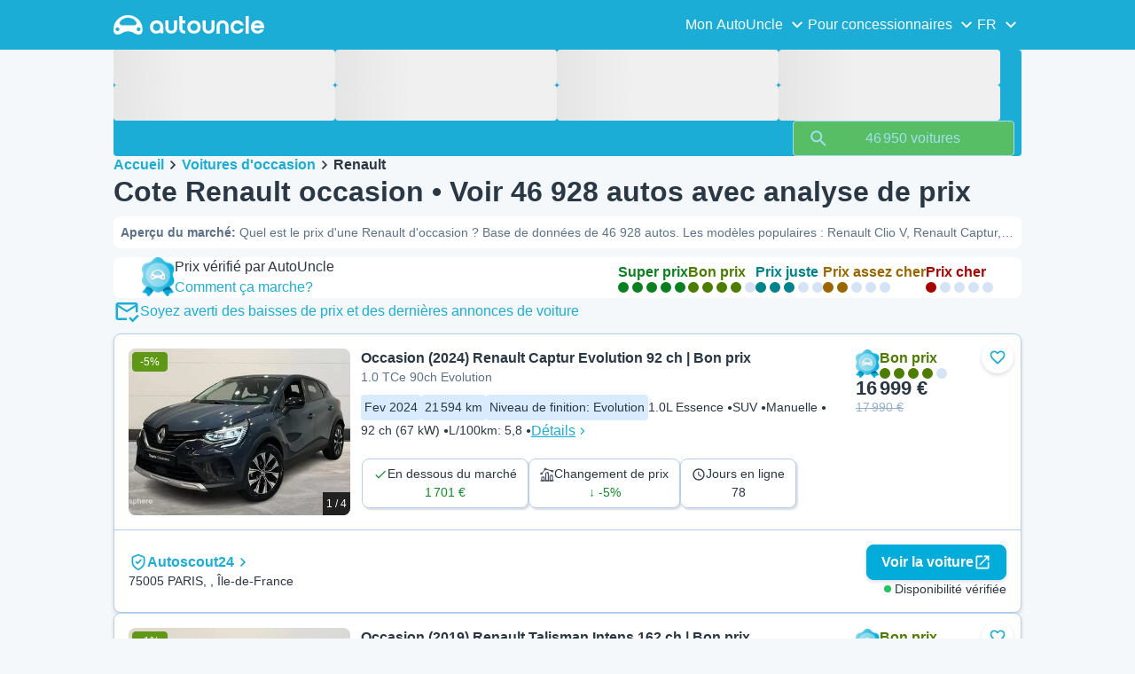

--- FILE ---
content_type: text/html; charset=utf-8
request_url: https://www.autouncle.fr/fr/voitures-occasion/Renault
body_size: 63937
content:
<!DOCTYPE html><html lang="fr" class="_x6cKi"><head><meta charSet="utf-8"/><meta name="viewport" content="width=device-width, initial-scale=1"/><link rel="preload" as="image" href="https://images.autouncle.com/fr/car_images/medium_08577de4-5df7-4c5f-9cb7-6d6862f5cd31_renault-captur-1-0-tce-90ch-evolution.jpg"/><link rel="stylesheet" href="https://assets-fe.autouncle.com/next-build-assets/_next/static/css/6a88aa1f001f5c46.css" data-precedence="next"/><link rel="stylesheet" href="https://assets-fe.autouncle.com/next-build-assets/_next/static/css/2578ebb331e0baab.css" data-precedence="next"/><link rel="stylesheet" href="https://assets-fe.autouncle.com/next-build-assets/_next/static/css/5c9914f740d30ea2.css" data-precedence="next"/><link rel="stylesheet" href="https://assets-fe.autouncle.com/next-build-assets/_next/static/css/60c81537abb69c98.css" data-precedence="next"/><link rel="stylesheet" href="https://assets-fe.autouncle.com/next-build-assets/_next/static/css/619719cd9b1a0672.css" data-precedence="next"/><link rel="stylesheet" href="https://assets-fe.autouncle.com/next-build-assets/_next/static/css/b14df84be0d209f3.css" data-precedence="next"/><link rel="stylesheet" href="https://assets-fe.autouncle.com/next-build-assets/_next/static/css/0dc1ce8bb639623d.css" data-precedence="next"/><link rel="stylesheet" href="https://assets-fe.autouncle.com/next-build-assets/_next/static/css/88f79b41b0c4efb7.css" data-precedence="next"/><link rel="stylesheet" href="https://assets-fe.autouncle.com/next-build-assets/_next/static/css/e94aea89f5863db7.css" data-precedence="next"/><link rel="stylesheet" href="https://assets-fe.autouncle.com/next-build-assets/_next/static/css/fac806d57d3e89f5.css" data-precedence="next"/><link rel="preload" as="script" fetchPriority="low" href="https://assets-fe.autouncle.com/next-build-assets/_next/static/chunks/webpack-b2fbaa0adf93b9d7.js"/><script src="https://assets-fe.autouncle.com/next-build-assets/_next/static/chunks/4bd1b696-593cebb508adf9fd.js" async=""></script><script src="https://assets-fe.autouncle.com/next-build-assets/_next/static/chunks/5141-2c57e95de493e6c4.js" async=""></script><script src="https://assets-fe.autouncle.com/next-build-assets/_next/static/chunks/main-app-5c8674ee4d46fbf1.js" async=""></script><script src="https://assets-fe.autouncle.com/next-build-assets/_next/static/chunks/1356-ece34a678f4d978a.js" async=""></script><script src="https://assets-fe.autouncle.com/next-build-assets/_next/static/chunks/6988-39562680195e463d.js" async=""></script><script src="https://assets-fe.autouncle.com/next-build-assets/_next/static/chunks/601-ed4fa96fb54cbec1.js" async=""></script><script src="https://assets-fe.autouncle.com/next-build-assets/_next/static/chunks/2619-2cee9e1cf9d0baec.js" async=""></script><script src="https://assets-fe.autouncle.com/next-build-assets/_next/static/chunks/4792-20fdd8ef57d42e74.js" async=""></script><script src="https://assets-fe.autouncle.com/next-build-assets/_next/static/chunks/8357-88bfb59bc565e393.js" async=""></script><script src="https://assets-fe.autouncle.com/next-build-assets/_next/static/chunks/6870-ccb60ea765851e08.js" async=""></script><script src="https://assets-fe.autouncle.com/next-build-assets/_next/static/chunks/7576-3af33f4fdfc18e56.js" async=""></script><script src="https://assets-fe.autouncle.com/next-build-assets/_next/static/chunks/app/%5Blang%5D/(with-wrapper)/cars_search/%5B%5B...slug%5D%5D/page-786f93a494448253.js" async=""></script><script src="https://assets-fe.autouncle.com/next-build-assets/_next/static/chunks/app/layout-646d40b743cd8906.js" async=""></script><script src="https://assets-fe.autouncle.com/next-build-assets/_next/static/chunks/app/error-417fedb7f29dfd19.js" async=""></script><script src="https://assets-fe.autouncle.com/next-build-assets/_next/static/chunks/app/%5Blang%5D/(with-wrapper)/layout-d0d5c30ded154308.js" async=""></script><link rel="preload" href="https://web.cmp.usercentrics.eu/tcf/stub.js" as="script"/><link rel="preload" href="https://web.cmp.usercentrics.eu/ui/loader.js" as="script"/><link rel="icon" href="https://fe-assets.autouncle.com/images/favicon.ico"/><link rel="preconnect" href="https://assets-fe.autouncle.com"/><link rel="dns-prefetch" href="https://assets-fe.autouncle.com"/><link rel="preconnect" href="https://images.autouncle.com"/><link rel="dns-prefetch" href="https://images.autouncle.com"/><title>Renault occasion – Comparateur de prix sur Renault Clio V, Renault Captur, Renault Arkana | 46 928 annonces scannées</title><meta name="description" content="Cote Renault occasion ? 🏆 Top 3 modèles : Renault Clio V, Renault Captur, Renault Arkana. Nous comparons 46 928 autos de 19 sites. Prix dès 7 999 €. Lancez le comparateur ici »"/><meta name="robots" content="index, follow, max-image-preview:large, max-snippet:-1, max-video-preview:-1"/><link rel="next" href="/fr/voitures-occasion/Renault?page=2"/><link rel="canonical" href="https://www.autouncle.fr/fr/voitures-occasion/Renault"/><link rel="alternate" hrefLang="da-DK" href="https://www.autouncle.dk/da/brugte-biler/Renault"/><link rel="alternate" hrefLang="sv-SE" href="https://www.autouncle.se/se/begagnade-bilar/Renault"/><link rel="alternate" hrefLang="de-DE" href="https://www.autouncle.de/de/gebrauchtwagen/Renault"/><link rel="alternate" hrefLang="it-IT" href="https://www.autouncle.it/it/auto-usate/Renault"/><link rel="alternate" hrefLang="es-ES" href="https://www.autouncle.es/es/coches-segunda-mano/Renault"/><link rel="alternate" hrefLang="de-AT" href="https://www.autouncle.at/de-at/gebrauchtwagen/Renault"/><link rel="alternate" hrefLang="pt-PT" href="https://www.autouncle.pt/pt/carros-usados/Renault"/><link rel="alternate" hrefLang="pl-PL" href="https://www.autouncle.pl/pl/samochody-uzywane/Renault"/><link rel="alternate" hrefLang="fi-FI" href="https://www.autouncle.fi/fi/kaytetyt-autot/Renault"/><link rel="alternate" hrefLang="ro-RO" href="https://www.autouncle.ro/ro/masini-second-hand/Renault"/><link rel="alternate" hrefLang="de-CH" href="https://www.autouncle.ch/de-ch/gebrauchtwagen/Renault"/><link rel="alternate" hrefLang="en-GB" href="https://www.autouncle.co.uk/en-gb/used-cars/Renault"/><link rel="alternate" hrefLang="nl-NL" href="https://www.autouncle.nl/nl-nl/gebruikte-auto/Renault"/><link rel="alternate" hrefLang="fr-FR" href="https://www.autouncle.fr/fr/voitures-occasion/Renault"/><link rel="alternate" hrefLang="x-default" href="https://www.autouncle.co.uk/en-gb/used-cars/Renault"/><meta property="og:title" content="Renault occasion – Comparateur de prix sur Renault Clio V, Renault Captur, Renault Arkana | 46 928 annonces scannées"/><meta property="og:description" content="Cote Renault occasion ? 🏆 Top 3 modèles : Renault Clio V, Renault Captur, Renault Arkana. Nous comparons 46 928 autos de 19 sites. Prix dès 7 999 €. Lancez le comparateur ici »"/><meta property="og:image" content="https://autouncle-public.s3.eu-west-1.amazonaws.com/fr/car_images/08577de4-5df7-4c5f-9cb7-6d6862f5cd31.jpg"/><meta name="twitter:card" content="summary_large_image"/><meta name="twitter:title" content="Renault occasion – Comparateur de prix sur Renault Clio V, Renault Captur, Renault Arkana | 46 928 annonces scannées"/><meta name="twitter:description" content="Cote Renault occasion ? 🏆 Top 3 modèles : Renault Clio V, Renault Captur, Renault Arkana. Nous comparons 46 928 autos de 19 sites. Prix dès 7 999 €. Lancez le comparateur ici »"/><meta name="twitter:image" content="https://autouncle-public.s3.eu-west-1.amazonaws.com/fr/car_images/08577de4-5df7-4c5f-9cb7-6d6862f5cd31.jpg"/><script>(self.__next_s=self.__next_s||[]).push(["https://web.cmp.usercentrics.eu/tcf/stub.js",{}])</script><script>(self.__next_s=self.__next_s||[]).push(["https://web.cmp.usercentrics.eu/ui/loader.js",{"data-settings-id":"G0pf11zk9oQzlk","data-language":"fr","id":"usercentrics-cmp"}])</script><style>
            #usercentrics-cmp-ui {
              display: none;
            }
          </style><meta name="sentry-trace" content="acb0761b99aa369c572be0c4b17564ff-6434ea64881d6ea0"/><meta name="baggage" content="sentry-environment=production,sentry-release=11d8de879cfd9e391f0ff4ca291d3a4fd1a08bd5,sentry-public_key=4221ec01663e3772fa8903d9a2fc4654,sentry-trace_id=acb0761b99aa369c572be0c4b17564ff,sentry-org_id=4505091544449024"/><script src="https://assets-fe.autouncle.com/next-build-assets/_next/static/chunks/polyfills-42372ed130431b0a.js" noModule=""></script></head><body><div hidden=""><!--$--><!--/$--></div><div class="_jCyu9"><div class="_kgmgp" data-hide="false"><div id="navbar" class="_yG8zK" data-expanded="false" data-color="inverse"><div class="_X_dXy"><div class="_8Rp_B"><div class="_gXdef"><button type="button" class="_gWAdh" data-expanded="false" aria-expanded="false" aria-controls="_R_2k5fiv5uknpftb_"><div class="_KT8kC"><div class="_Pz3TA"></div><div class="_Pz3TA"></div><div class="_Pz3TA"></div></div><span>Toggle hamburger</span></button></div><div class="__hGPe"><a href="/" class="_GOBlW"><div class="_NNEEq" data-color="inverse"><p>AutoUncle main website</p><svg viewBox="0 0 1862 245" xmlns="http://www.w3.org/2000/svg"><path d="M309.975 201.039c-31.077 0-31.079-46.675 0-46.675 31.089 0 31.091 46.675 0 46.675Zm-60.229-71.917H108.549c-24.953 0-41.534-22.397-30.738-41.735 18.111-32.446 56.681-54.844 101.337-54.844 44.655 0 83.225 22.398 101.335 54.844 10.797 19.338-5.783 41.735-30.737 41.735ZM48.311 201.039c-31.076 0-31.079-46.675 0-46.675 31.09 0 31.092 46.675 0 46.675Zm309.968-21.803C358.279 55.458 251.323 0 179.148 0 106.972 0 .016 55.458.016 179.236c0 9.408-2.211 65.738 44.833 65.738 54.429 0 67.35-40.87 134.299-40.87 67.752 0 79.869 40.87 134.298 40.87 47.045 0 44.833-56.33 44.833-65.738ZM1739.77 127.931h79.78c-6.68-15.574-20.98-24.473-40.05-24.473-18.75 0-33.05 8.899-39.73 24.473Zm39.73 69.604c15.89 0 28.29-6.039 35.92-17.163h41.63c-10.49 32.101-38.77 52.124-77.23 52.124-49.26 0-82.32-33.054-82.32-82.317 0-48.946 33.06-83.275 82.32-83.275 49.26 0 82 34.329 82 83.275 0 4.449-.32 8.581-.64 12.713h-124.27c4.14 21.93 20.03 34.643 42.59 34.643ZM1633.48 232.698V10.218h38.14v222.48h-38.14ZM1484.05 150.497c0 29.558 17.48 47.038 43.86 47.038 19.38 0 33.69-9.217 40.36-25.426H1608c-8.58 36.868-38.14 60.387-79.78 60.387-49.26 0-82.31-33.054-82.31-82.317 0-48.946 33.05-83.275 82.31-83.275 41.32 0 71.2 24.794 79.46 61.027h-39.73c-6.67-15.574-20.97-24.473-40.04-24.473-26.38 0-43.86 17.48-43.86 47.039ZM1175.05 232.501c-52.44 0-73.1-39.411-73.1-67.062V66.904h38.14v97.581c0 22.248 16.53 32.737 34.96 32.737s34.96-10.489 34.96-32.737v-97.58h38.14v98.534c0 27.651-20.66 67.062-73.1 67.062ZM1347.64 66.905c52.44 0 73.1 39.411 73.1 67.062v98.535h-38.14v-97.581c0-22.248-16.52-32.737-34.96-32.737-18.43 0-34.96 10.489-34.96 32.737v97.581h-38.14v-98.535c0-27.651 20.66-67.062 73.1-67.062ZM912.134 150.179c0-48.946 33.054-81.682 82.318-81.682 49.258 0 81.998 32.736 81.998 81.682 0 49.264-32.74 82.318-81.998 82.318-49.264 0-82.318-33.054-82.318-82.318Zm38.14.318c0 29.558 17.48 47.039 43.86 47.039 26.696 0 44.176-17.481 44.176-47.039s-17.48-47.039-44.176-47.039c-26.38 0-43.86 17.481-43.86 47.039ZM886.565 197.413v34.961c-52.124 0-74.426-26.38-74.426-75.325V10.217h38.14v56.69h36.286v35.669h-36.286v54.155c0 28.922 6.41 40.682 36.286 40.682ZM713.262 232.183c-52.442 0-73.101-39.411-73.101-67.062V66.904h38.14v97.263c0 22.248 16.527 32.737 34.961 32.737 18.434 0 34.961-10.489 34.961-32.737V66.904h38.139v98.217c0 27.651-20.659 67.062-73.1 67.062ZM532.345 66.904c49.264 0 82.318 34.647 82.318 83.91v78.822h-38.14V214.38c-7.628 9.853-23.837 18.116-47.038 18.116-46.085 0-79.139-33.054-79.139-82.317 0-48.946 33.054-83.275 81.999-83.275Zm44.178 83.593c0-29.559-17.48-47.039-43.86-47.039-26.698 0-44.178 17.48-44.178 47.039 0 29.558 17.48 47.038 44.178 47.038 26.38 0 43.86-17.48 43.86-47.038Z"></path></svg></div></a></div><div class="_LQpWA"><div class="_KXF_i"><button type="button" aria-label="Close"><div class="_s3Wfx" data-size="lg" data-block="false"><div aria-hidden="true"><svg viewBox="0 0 24 24" xmlns="http://www.w3.org/2000/svg"><path d="m18.898 6.1-1.014-1a.312.312 0 0 0-.406 0L12 10.5 6.52 5.1a.312.312 0 0 0-.405 0L5.1 6.1a.3.3 0 0 0 0 .4l5.478 5.4-5.478 5.4a.3.3 0 0 0 0 .4l1.015 1c.101.1.304.1.405 0L12 13.3l5.478 5.4c.101.1.304.1.406 0l1.014-1c.102-.1.102-.3 0-.4l-5.478-5.4 5.478-5.4c.102-.1.102-.3 0-.4Z"></path></svg></div></div></button></div><div id="_R_2k5fiv5uknpftb_" class="_jM0rA"><div class="_H9NqI"><button type="button" class="_7vqwt"><span>Mon AutoUncle</span><div class="_6Lmsi"><div class="_s3Wfx" data-size="lg" data-block="false"><div aria-hidden="true"><svg viewBox="0 0 24 24" xmlns="http://www.w3.org/2000/svg"><path d="m7.2 8.5-1 1c-.1.1-.1.3 0 .4l5.6 5.6c.1.1.3.1.4 0l5.6-5.6c.1-.1.1-.3 0-.4l-1-1c-.1-.1-.3-.1-.4 0L12 12.9 7.6 8.5c-.1-.1-.3-.1-.4 0Z"></path></svg></div></div></div><div class="_5lWLS"><div class="_s3Wfx" data-size="lg" data-block="false"><div aria-hidden="true"><svg viewBox="0 0 24 24" xmlns="http://www.w3.org/2000/svg"><path d="m16.8 15.5 1-1c.1-.1.1-.3 0-.4l-5.6-5.6c-.1-.1-.3-.1-.4 0l-5.6 5.6c-.1.1-.1.3 0 .4l1 1c.1.1.3.1.4 0l4.4-4.4 4.4 4.4c.1.1.3.1.4 0Z"></path></svg></div></div></div></button><div class="_pfSzN"><ul><li><a href="/fr/evaluations-de-voitures-d-occasion/new?ref=topl"><span>Évaluer le prix de votre voiture</span><div class="_x4zE1" data-type="standout" data-shape="square" data-shade="contrast" data-size="sm" data-border="true" data-weight="medium" data-text-transform="uppercase"><span class="_eMFHA">Gratuit</span><div class="_tOaZb"></div></div></a></li><li><a href="/fr/guide-de-vente-de-voiture/new"><span>Comment vendre votre voiture</span><div class="_x4zE1" data-type="standout" data-shape="square" data-shade="contrast" data-size="sm" data-border="true" data-weight="medium" data-text-transform="uppercase"><span class="_eMFHA">Gratuit</span><div class="_tOaZb"></div></div></a></li><li><a href="/fr/favoris"><span>Mes favoris</span></a></li><li><a href="/fr/my_autouncle"><span>Alertes de recherche</span></a></li><li><a href="/logout"><span>Se déconnecter</span></a></li><li><a href="/fr/voitures-occasion/f-electrique"><span>Voitures électriques d&#x27;occasion</span></a></li><li><a href="/fr/voitures-occasion"><span>Toutes les voitures d&#x27;occasion</span></a></li><li><a href="/fr/login"><span>Se connecter / Créer un compte</span></a></li></ul></div></div><div class="_H9NqI"><button type="button" class="_7vqwt"><span>Pour concessionnaires</span><div class="_6Lmsi"><div class="_s3Wfx" data-size="lg" data-block="false"><div aria-hidden="true"><svg viewBox="0 0 24 24" xmlns="http://www.w3.org/2000/svg"><path d="m7.2 8.5-1 1c-.1.1-.1.3 0 .4l5.6 5.6c.1.1.3.1.4 0l5.6-5.6c.1-.1.1-.3 0-.4l-1-1c-.1-.1-.3-.1-.4 0L12 12.9 7.6 8.5c-.1-.1-.3-.1-.4 0Z"></path></svg></div></div></div><div class="_5lWLS"><div class="_s3Wfx" data-size="lg" data-block="false"><div aria-hidden="true"><svg viewBox="0 0 24 24" xmlns="http://www.w3.org/2000/svg"><path d="m16.8 15.5 1-1c.1-.1.1-.3 0-.4l-5.6-5.6c-.1-.1-.3-.1-.4 0l-5.6 5.6c-.1.1-.1.3 0 .4l1 1c.1.1.3.1.4 0l4.4-4.4 4.4 4.4c.1.1.3.1.4 0Z"></path></svg></div></div></div></button><div class="_pfSzN"><ul><li><a href="/fr/customer_users/sign_in"><span>Espace client pro</span></a></li></ul></div></div><div class="_H9NqI"><button type="button" class="_7vqwt"><span>FR</span><div class="_6Lmsi"><div class="_s3Wfx" data-size="lg" data-block="false"><div aria-hidden="true"><svg viewBox="0 0 24 24" xmlns="http://www.w3.org/2000/svg"><path d="m7.2 8.5-1 1c-.1.1-.1.3 0 .4l5.6 5.6c.1.1.3.1.4 0l5.6-5.6c.1-.1.1-.3 0-.4l-1-1c-.1-.1-.3-.1-.4 0L12 12.9 7.6 8.5c-.1-.1-.3-.1-.4 0Z"></path></svg></div></div></div><div class="_5lWLS"><div class="_s3Wfx" data-size="lg" data-block="false"><div aria-hidden="true"><svg viewBox="0 0 24 24" xmlns="http://www.w3.org/2000/svg"><path d="m16.8 15.5 1-1c.1-.1.1-.3 0-.4l-5.6-5.6c-.1-.1-.3-.1-.4 0l-5.6 5.6c-.1.1-.1.3 0 .4l1 1c.1.1.3.1.4 0l4.4-4.4 4.4 4.4c.1.1.3.1.4 0Z"></path></svg></div></div></div></button><div class="_pfSzN"><ul><li><a href="/" rel="nofollow"><span>English</span></a></li></ul></div></div></div></div></div></div><button class="_pc7dM" aria-hidden="true" type="button"></button></div><div class="_FWBK1" data-from="xs" data-to="lg"><div class="_fNoZB" data-gap="xs" data-padding-start="xs" data-padding-end="xs" data-wrap="nowrap" data-testid="mobile-header-buttons" data-full-height="false" data-layout="vertical"><div class="_XsXoD"><div class="_X_dXy"><div class="_L_U4H" data-gap="sm" data-row-gap="sm" data-flex-cells="true"><div class="_Lb6_x"><div class="_pkLDq" data-size-xs="contents" data-display="block"><div class="_HNJzy" data-height="md" data-font-size="md"><div class="_3kknL"></div></div></div><div class="_pkLDq" data-display="block"><div class="_fNoZB" data-gap="lg" data-padding-start="none" data-padding-end="none" data-wrap="nowrap" data-full-height="false" data-layout="horizontal" data-justify-content="end"><button class="_gOAPY" data-color="tertiary" data-size="small" data-full-width="false" data-truncate="true" data-text-align="center" data-font-size="md"><span class="__SEK_"><div class="_s3Wfx" data-size="md" data-block="false"><div aria-hidden="true"><svg viewBox="0 0 24 24" xmlns="http://www.w3.org/2000/svg"><path d="M12 2C8.13 2 5 5.13 5 9c0 5.25 7 13 7 13s7-7.75 7-13c0-3.87-3.13-7-7-7ZM7 9c0-2.76 2.24-5 5-5s5 2.24 5 5c0 2.88-2.88 7.19-5 9.88C9.92 16.21 7 11.85 7 9Z"></path><path d="M12 11.5a2.5 2.5 0 1 0 0-5 2.5 2.5 0 0 0 0 5Z"></path></svg></div></div></span><div class="_5xorU"><div class="_J4qUX">France</div></div></button></div></div></div></div></div></div></div></div></div><div class="_PSapG"><aside class="_uG807" data-visible="false"><form style="display:contents"><div class="_CUjo3"><div class="_0K0qY"><div class="_X_dXy"><div class="_fNoZB" data-gap="sm" data-padding-start="sm" data-padding-end="sm" data-wrap="nowrap" data-full-height="false" data-layout="horizontal" data-justify-content="space-between" data-align-items="center"><div class="_XsXoD"><button class="_gOAPY" type="button" data-color="link" data-size="medium" data-full-width="false" data-text-align="center" data-font-size="md"><div class="_5xorU"><div class="_J4qUX">Tout effacer</div></div></button></div><div class="_XsXoD">Filtres</div><div class="_XsXoD"><button class="_n0uuv" data-color="primary" data-size="md" data-shadow="false" aria-label="Masquer le formulaire de recherche"><span class="_wNB_n">Masquer le formulaire de recherche</span><div class="_s3Wfx" data-size="md" data-block="false"><div aria-hidden="true"><svg viewBox="0 0 24 24" xmlns="http://www.w3.org/2000/svg"><path d="m18.898 6.1-1.014-1a.312.312 0 0 0-.406 0L12 10.5 6.52 5.1a.312.312 0 0 0-.405 0L5.1 6.1a.3.3 0 0 0 0 .4l5.478 5.4-5.478 5.4a.3.3 0 0 0 0 .4l1.015 1c.101.1.304.1.405 0L12 13.3l5.478 5.4c.101.1.304.1.406 0l1.014-1c.102-.1.102-.3 0-.4l-5.478-5.4 5.478-5.4c.102-.1.102-.3 0-.4Z"></path></svg></div></div></button></div></div></div></div><div class="_73ZdX"></div><div class="_78D6M"><button class="_gOAPY" type="submit" data-color="primary" data-size="medium" data-full-width="true" data-text-align="center" data-weight="regular" data-font-size="md"><span class="__SEK_"><div class="_s3Wfx" data-size="md" data-block="false"><div aria-hidden="true"><div class="_s3Wfx" data-size="lg" data-block="true"><svg viewBox="0 0 24 24" focusable="false" aria-hidden="true"><use href="/next/assets/sprites/cars_search.svg?v=1765288012646#Search"></use></svg></div></div></div></span><div class="_5xorU"><div class="_J4qUX">46 950 voitures</div></div></button></div></div></form></aside><div class="_PSapG"><div class="_eZFfX" data-position="left"><div id="sr_skyscraper_left" data-fuse="23023945844"></div></div><div class="_eZFfX" data-position="right"><div id="sr_skyscraper_right" data-fuse="23023945847"></div></div><div class="_FWBK1" data-from="lg"><div class="_X_dXy"><div class="_fNoZB" data-gap="lg" data-padding-start="none" data-padding-end="none" data-wrap="nowrap" data-full-height="false" data-layout="vertical"><div class="_FWBK1" data-from="lg"><div class="_fNoZB" data-gap="lg" data-padding-start="md" data-padding-end="none" data-wrap="nowrap" data-full-height="false" data-layout="vertical"><form style="display:contents"><div class="_SNNhA" style="min-height:auto"><div class="_5paoa" data-sticky="false" data-advanced-expanded="false" data-main-expanded="true" data-animating="false"><div class="_sRlTL"><div><div class="_L_U4H" data-gap="2xs" data-row-gap="2xs"><div class="_Lb6_x"><div class="_pkLDq" data-size-xs="3" data-display="block"><div class="_HNJzy" data-height="md" data-font-size="md"><div class="_3kknL"></div></div></div><div class="_pkLDq" data-size-xs="3" data-display="block"><div class="_HNJzy" data-height="md" data-font-size="md"><div class="_3kknL"></div></div></div><div class="_pkLDq" data-size-xs="3" data-display="block"><div class="_HNJzy" data-height="md" data-font-size="md"><div class="_3kknL"></div></div></div><div class="_pkLDq" data-size-xs="3" data-display="block"><div class="_HNJzy" data-height="md" data-font-size="md"><div class="_3kknL"></div></div></div></div></div><div class="_ODoJz"><div class="_Ohw1F"><div class="_fNoZB" data-gap="lg" data-padding-start="2xs" data-padding-end="none" data-wrap="nowrap" data-full-height="false" data-layout="vertical"><div class="_L_U4H" data-gap="2xs" data-row-gap="2xs"><div class="_Lb6_x"><div class="_pkLDq" data-size-xs="3" data-display="block"><div class="_HNJzy" data-height="md" data-font-size="md"><div class="_3kknL"></div></div></div><div class="_pkLDq" data-size-xs="3" data-display="block"><div class="_HNJzy" data-height="md" data-font-size="md"><div class="_3kknL"></div></div></div><div class="_pkLDq" data-size-xs="3" data-display="block"><div class="_HNJzy" data-height="md" data-font-size="md"><div class="_3kknL"></div></div></div><div class="_pkLDq" data-size-xs="3" data-display="block"><div class="_HNJzy" data-height="md" data-font-size="md"><div class="_3kknL"></div></div></div><div class="_pkLDq" data-size-xs="9" data-display="block"><div class="_fNoZB" data-gap="lg" data-padding-start="none" data-padding-end="none" data-wrap="nowrap" data-full-height="false" data-layout="horizontal" data-justify-content="space-between" data-align-items="center"></div></div><div class="_pkLDq" data-size-xs="3" data-display="block"><button class="_gOAPY" type="submit" disabled="" data-color="positive" data-size="medium" data-full-width="true" data-text-align="center" data-weight="regular" data-font-size="md"><span class="__SEK_"><div class="_s3Wfx" data-size="md" data-block="false"><div aria-hidden="true"><div class="_s3Wfx" data-size="lg" data-block="true"><svg viewBox="0 0 24 24" focusable="false" aria-hidden="true"><use href="/next/assets/sprites/cars_search.svg?v=1765288012646#Search"></use></svg></div></div></div></span><div class="_5xorU"><div class="_J4qUX">46 950 voitures</div></div></button></div></div></div></div></div></div></div></div><div class="_kUFQJ"><div class="_sdYkm"><div class="_15ZXj" style="max-height:auto"></div></div></div><div class="undefined"></div></div></div></form></div></div></div></div></div><div class="_X_dXy" data-padding-xs="sm" data-padding-md="md"><div class="_fNoZB" data-gap="sm" data-padding-start="none" data-padding-end="none" data-wrap="nowrap" data-full-height="false" data-layout="vertical"><section id="cars_for_sale" style="scroll-margin-top:120px"><div class="_fNoZB" data-gap="sm" data-padding-start="none" data-padding-end="none" data-wrap="nowrap" data-full-height="false" data-layout="vertical"><div class="_fNoZB" data-gap="sm" data-padding-start="sm" data-padding-end="none" data-wrap="nowrap" data-full-height="false" data-layout="vertical"><div class="_XsXoD"><div class="_FWBK1" data-from="lg"><nav class="_RuuNA" aria-labelledby="_R_4j4s5fiv5uknpftb_"><p id="_R_4j4s5fiv5uknpftb_">Fil d&#x27;Ariane</p><ol><li><a href="/">Accueil</a><div class="_s3Wfx" data-size="md" data-block="false"><div aria-hidden="true"><svg viewBox="0 0 24 24" xmlns="http://www.w3.org/2000/svg"><path d="m9.5 6.2-1 1c-.1.1-.1.3 0 .4l4.4 4.4-4.4 4.4c-.1.1-.1.3 0 .4l1 1c.1.1.3.1.4 0l5.6-5.6c.1-.1.1-.3 0-.4L9.9 6.2c-.1-.1-.3-.1-.4 0Z"></path></svg></div></div></li><li><a href="/fr/voitures-occasion">Voitures d&#x27;occasion</a><div class="_s3Wfx" data-size="md" data-block="false"><div aria-hidden="true"><svg viewBox="0 0 24 24" xmlns="http://www.w3.org/2000/svg"><path d="m9.5 6.2-1 1c-.1.1-.1.3 0 .4l4.4 4.4-4.4 4.4c-.1.1-.1.3 0 .4l1 1c.1.1.3.1.4 0l5.6-5.6c.1-.1.1-.3 0-.4L9.9 6.2c-.1-.1-.3-.1-.4 0Z"></path></svg></div></div></li><li><span aria-current="page">Renault</span></li></ol></nav></div></div><div class="_XsXoD"><div><div><h1 class="_GXVfV" data-font="heading-1" data-weight="bold">Cote Renault occasion • Voir 46 928 autos avec analyse de prix</h1><div class="_VAjTW"><h2 class="_GXVfV _cAGOL _Z785M" data-font="body-small" data-color="body"><span class="_GXVfV" data-font="body-small" data-weight="bold" data-color="body">Aperçu du marché<!-- -->: </span>Quel est le prix d&#x27;une Renault d&#x27;occasion ? Base de données de 46 928 autos. Les modèles populaires : Renault Clio V, Renault Captur, Renault Arkana. Comparez les prix dès 7 999 € et évitez les pièges.</h2></div></div><div style="margin-top:10px"><div class="_FWBK1" data-from="xs" data-to="lg"></div></div></div></div></div><div class="_X_dXy" data-type-xs="full-width" data-type-md="default" data-padding-xs="none"></div><div class="_FWBK1" data-from="lg"><div class="_fNoZB" data-gap="lg" data-padding-start="2xs" data-padding-end="sm" data-wrap="nowrap" data-full-height="false" data-layout="vertical"><div class="_XsXoD"><section class="_Fl_d6" data-background="default" data-spacing-block="sm"><div class="_X_dXy"><div class="_fNoZB" data-gap="lg" data-padding-start="none" data-padding-end="none" data-wrap="wrap" data-full-height="false" data-layout="horizontal" data-justify-content="space-between" data-align-items="center"><div class="_XsXoD"><div class="_fNoZB" data-gap="sm" data-padding-start="none" data-padding-end="none" data-wrap="nowrap" data-full-height="false" data-layout="horizontal"><div class="_XsXoD"><img alt="autouncle-certified" loading="lazy" width="37" height="44" decoding="async" data-nimg="1" style="color:transparent" src="https://fe-assets.autouncle.com/images/logos/au-badge.webp"/></div><div class="_XsXoD"><div class="_fNoZB" data-gap="none" data-padding-start="none" data-padding-end="none" data-wrap="nowrap" data-full-height="false" data-layout="vertical"><div class="_XsXoD"><p class="_GXVfV" data-font="body-base" data-weight="medium">Prix vérifié par AutoUncle<!-- --> </p></div><div class="_XsXoD"><button type="button"><span class="_GXVfV" data-font="body-base" data-weight="medium" data-color="link">Comment ça marche?</span></button></div></div></div></div></div><div class="_XsXoD"><div class="_fNoZB" data-gap="lg" data-padding-start="none" data-padding-end="none" data-wrap="wrap" data-full-height="false" data-layout="horizontal"><div class="_XsXoD"><div class="_qnN0D" data-rating="5" data-layout="vertical" data-size="md" data-align="left"><div class="_dMbzL"><p class="_ahlbD">Super prix</p><div class="_NmqGH" data-size="md"><span class="_Tl88u" data-neutral="false" data-rating="5"></span><span class="_Tl88u" data-neutral="false" data-rating="5"></span><span class="_Tl88u" data-neutral="false" data-rating="5"></span><span class="_Tl88u" data-neutral="false" data-rating="5"></span><span class="_Tl88u" data-neutral="false" data-rating="5"></span></div></div></div></div><div class="_XsXoD"><div class="_qnN0D" data-rating="4" data-layout="vertical" data-size="md" data-align="left"><div class="_dMbzL"><p class="_ahlbD">Bon prix</p><div class="_NmqGH" data-size="md"><span class="_Tl88u" data-neutral="false" data-rating="4"></span><span class="_Tl88u" data-neutral="false" data-rating="4"></span><span class="_Tl88u" data-neutral="false" data-rating="4"></span><span class="_Tl88u" data-neutral="false" data-rating="4"></span><span class="_Tl88u" data-neutral="false"></span></div></div></div></div><div class="_XsXoD"><div class="_qnN0D" data-rating="3" data-layout="vertical" data-size="md" data-align="left"><div class="_dMbzL"><p class="_ahlbD">Prix juste</p><div class="_NmqGH" data-size="md"><span class="_Tl88u" data-neutral="false" data-rating="3"></span><span class="_Tl88u" data-neutral="false" data-rating="3"></span><span class="_Tl88u" data-neutral="false" data-rating="3"></span><span class="_Tl88u" data-neutral="false"></span><span class="_Tl88u" data-neutral="false"></span></div></div></div></div><div class="_XsXoD"><div class="_qnN0D" data-rating="2" data-layout="vertical" data-size="md" data-align="left"><div class="_dMbzL"><p class="_ahlbD">Prix assez cher</p><div class="_NmqGH" data-size="md"><span class="_Tl88u" data-neutral="false" data-rating="2"></span><span class="_Tl88u" data-neutral="false" data-rating="2"></span><span class="_Tl88u" data-neutral="false"></span><span class="_Tl88u" data-neutral="false"></span><span class="_Tl88u" data-neutral="false"></span></div></div></div></div><div class="_XsXoD"><div class="_qnN0D" data-rating="1" data-layout="vertical" data-size="md" data-align="left"><div class="_dMbzL"><p class="_ahlbD">Prix cher</p><div class="_NmqGH" data-size="md"><span class="_Tl88u" data-neutral="false" data-rating="1"></span><span class="_Tl88u" data-neutral="false"></span><span class="_Tl88u" data-neutral="false"></span><span class="_Tl88u" data-neutral="false"></span><span class="_Tl88u" data-neutral="false"></span></div></div></div></div></div></div></div></div></section></div></div></div><div class="_FWBK1" data-from="lg"><div class="_fNoZB" data-gap="lg" data-padding-start="none" data-padding-end="none" data-wrap="nowrap" data-full-height="false" data-layout="horizontal" data-justify-content="space-between"><div class="_XsXoD"><div class="_FdYeq" data-layout="small" data-open="false"><div class="_X_dXy" data-padding-xs="none"><div class="_M_BqG"><button class="_lXpBP"><div class="_3Q_R_"><div class="_devH0"><div class="_s3Wfx" data-size="custom" data-block="true"><div aria-hidden="true"><svg viewBox="0 0 24 24" xmlns="http://www.w3.org/2000/svg"><path d="M20 4H4c-1.1 0-1.99.9-1.99 2L2 18c0 1.1.9 2 2 2h8v-2H4V8l8 5 8-5v5h2V6c0-1.1-.9-2-2-2Zm-8 7L4 6h16l-8 5Zm5.34 11-3.54-3.54 1.41-1.41 2.12 2.12 4.24-4.24L23 16.34 17.34 22Z"></path></svg></div></div></div><p class="_fRy0x">Soyez averti des baisses de prix et des dernières annonces de voiture</p></div></button><form class="_L3Kav" id="_R_1634s5fiv5uknpftb_" noValidate=""><div class="_mnJCE" data-hidden-label="true" data-height="md" data-font-size="md"><label for="_R_7634s5fiv5uknpftb_">Email<span aria-hidden="true">*</span></label><input id="_R_7634s5fiv5uknpftb_" type="email" placeholder="Email" aria-required="true" required="" size="80" name="email" value=""/></div><button class="_gOAPY" type="submit" disabled="" data-size="medium" data-full-width="false" data-text-align="center" data-font-size="md"><div class="_5xorU"><div class="_J4qUX">S&#x27;abonner</div></div></button></form></div></div></div></div><div class="_XsXoD"><div class="_HNJzy" data-height="md" data-font-size="md"><div class="_3kknL"></div></div></div></div></div><div class="_fNoZB" data-gap="md" data-padding-start="none" data-padding-end="none" data-wrap="nowrap" data-full-height="false" data-layout="vertical"><article class="_qzVn4"><div class="_DqQLh"><button class="_n0uuv _rjba5" data-color="primary" data-size="md" data-shadow="true" aria-label="Ajouter aux favoris"><span class="_wNB_n">Ajouter aux favoris</span><div class="_s3Wfx" data-size="md" data-block="false"><svg viewBox="0 0 24 24" focusable="false" aria-hidden="true"><use href="/next/assets/sprites/cars_search.svg?v=1765288012646#HeartEmpty"></use></svg></div></button><div class="_AQ3hX"><button><img alt="Biton Occasion 2024 Renault Captur Evolution SUV | 16 999 € (Bon prix)" loading="eager" decoding="async" data-nimg="fill" style="position:absolute;height:100%;width:100%;left:0;top:0;right:0;bottom:0;color:transparent;background-size:cover;background-position:50% 50%;background-repeat:no-repeat;background-image:url(&quot;data:image/svg+xml;charset=utf-8,%3Csvg xmlns=&#x27;http://www.w3.org/2000/svg&#x27; %3E%3Cfilter id=&#x27;b&#x27; color-interpolation-filters=&#x27;sRGB&#x27;%3E%3CfeGaussianBlur stdDeviation=&#x27;20&#x27;/%3E%3CfeColorMatrix values=&#x27;1 0 0 0 0 0 1 0 0 0 0 0 1 0 0 0 0 0 100 -1&#x27; result=&#x27;s&#x27;/%3E%3CfeFlood x=&#x27;0&#x27; y=&#x27;0&#x27; width=&#x27;100%25&#x27; height=&#x27;100%25&#x27;/%3E%3CfeComposite operator=&#x27;out&#x27; in=&#x27;s&#x27;/%3E%3CfeComposite in2=&#x27;SourceGraphic&#x27;/%3E%3CfeGaussianBlur stdDeviation=&#x27;20&#x27;/%3E%3C/filter%3E%3Cimage width=&#x27;100%25&#x27; height=&#x27;100%25&#x27; x=&#x27;0&#x27; y=&#x27;0&#x27; preserveAspectRatio=&#x27;none&#x27; style=&#x27;filter: url(%23b);&#x27; href=&#x27;[data-uri]&#x27;/%3E%3C/svg%3E&quot;)" src="https://images.autouncle.com/fr/car_images/medium_08577de4-5df7-4c5f-9cb7-6d6862f5cd31_renault-captur-1-0-tce-90ch-evolution.jpg"/></button><div class="_x4zE1 _hbiHx" data-type="positive" data-shape="square" data-shade="contrast" data-size="xs" data-border="true" data-weight="medium" data-text-transform="default"><span class="_eMFHA">-5%</span><div class="_tOaZb"></div></div><div class="_yMhZe">1 / 
        4</div></div><div class="_p9jqN"><div class="_2NWrX"><h3 class="_GXVfV _D9pIb" data-font="body-base" data-weight="bold">Occasion (2024) Renault Captur Evolution 92 ch | Bon prix</h3><p class="_GXVfV _XQXLf" data-font="body-small" data-color="body">1.0 TCe 90ch Evolution</p></div><ul class="_PuGQy"><li class="_ZTpYr _MUW8B">Fev 2024</li><li class="_ZTpYr _MUW8B">21 594 km</li><li class="_ZTpYr _MUW8B"><span>Niveau de finition<!-- -->: </span>Evolution</li><li class="_ZTpYr ">1.0L Essence</li><li class="_ZTpYr ">SUV</li><li class="_ZTpYr ">Manuelle</li><li class="_ZTpYr ">92 ch (67 kW)</li><li class="_ZTpYr "><span>L/100km<!-- -->: </span>5,8</li><li><a class="_PDf_R" href="/fr/d/17408828-occasion-renault-captur-1-0-tce-90ch-evolution" aria-label="Voir l&#x27;Analyse Complète">Détails<div class="_s3Wfx" data-size="sm" data-color="link" data-block="false"><svg viewBox="0 0 24 24" focusable="false" aria-hidden="true"><use href="/next/assets/sprites/cars_search.svg?v=1765288012646#ChevronRight"></use></svg></div></a></li></ul></div><div class="_eMl_E"><div class="_sakYh"><img alt="autouncle-certified" loading="lazy" width="27" height="32" decoding="async" data-nimg="1" style="color:transparent" src="https://fe-assets.autouncle.com/images/logos/au-badge.webp"/><div class="_qnN0D" data-rating="4" data-layout="vertical" data-size="md" data-align="left"><div class="_dMbzL"><p class="_ahlbD">Bon prix</p><div class="_NmqGH" data-size="md"><span class="_Tl88u" data-neutral="false" data-rating="4"></span><span class="_Tl88u" data-neutral="false" data-rating="4"></span><span class="_Tl88u" data-neutral="false" data-rating="4"></span><span class="_Tl88u" data-neutral="false" data-rating="4"></span><span class="_Tl88u" data-neutral="false"></span></div></div></div></div><div class="_i2QOc">16 999 €</div><div class="_O_cMy">17 990 €</div></div><div class="_xWf6B"><div class="_lC6Iu"><button class="_CikIC _S4odY"><div class="_lzWw7"><div class="_s3Wfx" data-size="sm" data-color="positive" data-block="true"><svg viewBox="0 0 24 24" focusable="false" aria-hidden="true"><use href="/next/assets/sprites/cars_search.svg?v=1765288012646#Check"></use></svg></div><span class="__1SuX">En dessous du marché</span></div><span class="_2OgvT">1 701 €</span></button><button class="_CikIC _S4odY" data-testid="listing-item--price-history"><div class="_lzWw7"><div class="_s3Wfx" data-size="sm" data-block="false"><svg viewBox="0 0 24 24" focusable="false" aria-hidden="true"><use href="/next/assets/sprites/cars_search.svg?v=1765288012646#Group"></use></svg></div><span class="__1SuX">Changement de prix</span></div><span class="_2OgvT">↓ -5%</span></button><button class="_CikIC _S4odY"><div class="_lzWw7"><div class="_s3Wfx" data-size="sm" data-block="false"><svg viewBox="0 0 24 24" focusable="false" aria-hidden="true"><use href="/next/assets/sprites/cars_search.svg?v=1765288012646#Clock"></use></svg></div><span class="__1SuX">Jours en ligne</span></div><span>78</span></button></div><div class="_swn_L"><span class="_dooqU"></span><span class="_dooqU"></span><span class="_dooqU"></span></div></div></div><div class="_yxZqT"><div class="_jFepo"><button class="_gOAPY" type="button" data-color="link" data-size="small" data-full-width="false" data-text-align="center" data-weight="bold" data-font-size="md" data-remove-own-box="true" aria-label="Visitez le site web du distributeur" data-testid="dealer-label"><span class="__SEK_"><div class="_s3Wfx" data-size="md" data-block="false"><svg viewBox="0 0 24 24" focusable="false" aria-hidden="true"><use href="/next/assets/sprites/cars_search.svg?v=1765288012646#Shield"></use></svg></div></span><div class="_5xorU"><div class="_J4qUX">Autoscout24</div></div><span class="_agIf5"><div class="_s3Wfx" data-size="md" data-block="false"><svg viewBox="0 0 24 24" focusable="false" aria-hidden="true"><use href="/next/assets/sprites/cars_search.svg?v=1765288012646#ChevronRight"></use></svg></div></span></button><div class="_GXVfV" data-font="body-small" data-weight="regular">75005 PARIS, , Île-de-France</div></div><div class="_QW59O"><a class="_gOAPY _Nj0SF" href="/fr/d/17408828-occasion-renault-captur-1-0-tce-90ch-evolution" data-color="primary" data-size="medium" data-full-width="false" data-text-align="center" data-auto-height="true" data-font-size="md" data-border-radius="default" data-shadow="default" alt="Visitez le site web du distributeur" target="_blank" rel="nofollow noopener"><div class="_5xorU"><div class="_J4qUX">Voir la voiture</div></div><span class="_agIf5"><div class="_s3Wfx" data-size="md" data-block="false"><svg viewBox="0 0 24 24" focusable="false" aria-hidden="true"><use href="/next/assets/sprites/cars_search.svg?v=1765288012646#OpenLink"></use></svg></div></span></a><span class="_kYUYo _o3MYM" data-testid="availability-verified"><span class="_GXVfV" data-font="body-small">Disponibilité vérifiée</span></span></div></div></article><article class="_qzVn4"><div class="_DqQLh"><button class="_n0uuv _rjba5" data-color="primary" data-size="md" data-shadow="true" aria-label="Ajouter aux favoris"><span class="_wNB_n">Ajouter aux favoris</span><div class="_s3Wfx" data-size="md" data-block="false"><svg viewBox="0 0 24 24" focusable="false" aria-hidden="true"><use href="/next/assets/sprites/cars_search.svg?v=1765288012646#HeartEmpty"></use></svg></div></button><div class="_AQ3hX"><button><img alt="Bleu Occasion 2019 Renault Talisman Intens Break | 17 499 € (Bon prix)" loading="lazy" decoding="async" data-nimg="fill" style="position:absolute;height:100%;width:100%;left:0;top:0;right:0;bottom:0;color:transparent;background-size:cover;background-position:50% 50%;background-repeat:no-repeat;background-image:url(&quot;data:image/svg+xml;charset=utf-8,%3Csvg xmlns=&#x27;http://www.w3.org/2000/svg&#x27; %3E%3Cfilter id=&#x27;b&#x27; color-interpolation-filters=&#x27;sRGB&#x27;%3E%3CfeGaussianBlur stdDeviation=&#x27;20&#x27;/%3E%3CfeColorMatrix values=&#x27;1 0 0 0 0 0 1 0 0 0 0 0 1 0 0 0 0 0 100 -1&#x27; result=&#x27;s&#x27;/%3E%3CfeFlood x=&#x27;0&#x27; y=&#x27;0&#x27; width=&#x27;100%25&#x27; height=&#x27;100%25&#x27;/%3E%3CfeComposite operator=&#x27;out&#x27; in=&#x27;s&#x27;/%3E%3CfeComposite in2=&#x27;SourceGraphic&#x27;/%3E%3CfeGaussianBlur stdDeviation=&#x27;20&#x27;/%3E%3C/filter%3E%3Cimage width=&#x27;100%25&#x27; height=&#x27;100%25&#x27; x=&#x27;0&#x27; y=&#x27;0&#x27; preserveAspectRatio=&#x27;none&#x27; style=&#x27;filter: url(%23b);&#x27; href=&#x27;[data-uri]&#x27;/%3E%3C/svg%3E&quot;)" src="https://images.autouncle.com/fr/car_images/medium_130ecef5-30dd-4cb4-a8d1-89eeb064efe6_renault-talisman-2-0-blue-dci-160ch-intens-edc-19.jpg"/></button><div class="_x4zE1 _hbiHx" data-type="positive" data-shape="square" data-shade="contrast" data-size="xs" data-border="true" data-weight="medium" data-text-transform="default"><span class="_eMFHA">-1%</span><div class="_tOaZb"></div></div><div class="_yMhZe">1 / 
        4</div></div><div class="_p9jqN"><div class="_2NWrX"><h3 class="_GXVfV _D9pIb" data-font="body-base" data-weight="bold">Occasion (2019) Renault Talisman Intens 162 ch | Bon prix</h3><p class="_GXVfV _XQXLf" data-font="body-small" data-color="body">2.0 Blue dCi 160ch Intens EDC -</p></div><ul class="_PuGQy"><li class="_ZTpYr _MUW8B">Nov 2019</li><li class="_ZTpYr _MUW8B">102 709 km</li><li class="_ZTpYr _MUW8B"><span>Niveau de finition<!-- -->: </span>Intens</li><li class="_ZTpYr ">2.0L Diesel</li><li class="_ZTpYr ">Break</li><li class="_ZTpYr ">Automatique</li><li class="_ZTpYr ">162 ch (119 kW)</li><li class="_ZTpYr "><span>CO2<!-- -->: </span>126 g CO2/km comb.</li><li><a class="_PDf_R" href="/fr/d/17709921-occasion-renault-talisman-2-0-blue-dci-160ch-intens-edc-19" aria-label="Voir l&#x27;Analyse Complète">Détails<div class="_s3Wfx" data-size="sm" data-color="link" data-block="false"><svg viewBox="0 0 24 24" focusable="false" aria-hidden="true"><use href="/next/assets/sprites/cars_search.svg?v=1765288012646#ChevronRight"></use></svg></div></a></li></ul></div><div class="_eMl_E"><div class="_sakYh"><img alt="autouncle-certified" loading="lazy" width="27" height="32" decoding="async" data-nimg="1" style="color:transparent" src="https://fe-assets.autouncle.com/images/logos/au-badge.webp"/><div class="_qnN0D" data-rating="4" data-layout="vertical" data-size="md" data-align="left"><div class="_dMbzL"><p class="_ahlbD">Bon prix</p><div class="_NmqGH" data-size="md"><span class="_Tl88u" data-neutral="false" data-rating="4"></span><span class="_Tl88u" data-neutral="false" data-rating="4"></span><span class="_Tl88u" data-neutral="false" data-rating="4"></span><span class="_Tl88u" data-neutral="false" data-rating="4"></span><span class="_Tl88u" data-neutral="false"></span></div></div></div></div><div class="_i2QOc">17 499 €</div><div class="_O_cMy">17 799 €</div></div><div class="_xWf6B"><div class="_lC6Iu"><button class="_CikIC _S4odY"><div class="_lzWw7"><div class="_s3Wfx" data-size="sm" data-color="positive" data-block="true"><svg viewBox="0 0 24 24" focusable="false" aria-hidden="true"><use href="/next/assets/sprites/cars_search.svg?v=1765288012646#Check"></use></svg></div><span class="__1SuX">En dessous du marché</span></div><span class="_2OgvT">1 901 €</span></button><button class="_CikIC _S4odY" data-testid="listing-item--price-history"><div class="_lzWw7"><div class="_s3Wfx" data-size="sm" data-block="false"><svg viewBox="0 0 24 24" focusable="false" aria-hidden="true"><use href="/next/assets/sprites/cars_search.svg?v=1765288012646#Group"></use></svg></div><span class="__1SuX">Changement de prix</span></div><span class="_2OgvT">↓ -1%</span></button><button class="_CikIC _S4odY"><div class="_lzWw7"><div class="_s3Wfx" data-size="sm" data-block="false"><svg viewBox="0 0 24 24" focusable="false" aria-hidden="true"><use href="/next/assets/sprites/cars_search.svg?v=1765288012646#Clock"></use></svg></div><span class="__1SuX">Jours en ligne</span></div><span>1</span></button></div><div class="_swn_L"><span class="_dooqU"></span><span class="_dooqU"></span><span class="_dooqU"></span></div></div></div><div class="_yxZqT"><div class="_jFepo"><button class="_gOAPY" type="button" data-color="link" data-size="small" data-full-width="false" data-text-align="center" data-weight="bold" data-font-size="md" data-remove-own-box="true" aria-label="Visitez le site web du distributeur" data-testid="dealer-label"><span class="__SEK_"><div class="_s3Wfx" data-size="md" data-block="false"><svg viewBox="0 0 24 24" focusable="false" aria-hidden="true"><use href="/next/assets/sprites/cars_search.svg?v=1765288012646#Shield"></use></svg></div></span><div class="_5xorU"><div class="_J4qUX">Autoscout24</div></div><span class="_agIf5"><div class="_s3Wfx" data-size="md" data-block="false"><svg viewBox="0 0 24 24" focusable="false" aria-hidden="true"><use href="/next/assets/sprites/cars_search.svg?v=1765288012646#ChevronRight"></use></svg></div></span></button><div class="_GXVfV" data-font="body-small" data-weight="regular">59470 WORMHOUT, Nord-Pas-de-Calais</div></div><div class="_QW59O"><a class="_gOAPY _Nj0SF" href="/fr/d/17709921-occasion-renault-talisman-2-0-blue-dci-160ch-intens-edc-19" data-color="primary" data-size="medium" data-full-width="false" data-text-align="center" data-auto-height="true" data-font-size="md" data-border-radius="default" data-shadow="default" alt="Visitez le site web du distributeur" target="_blank" rel="nofollow noopener"><div class="_5xorU"><div class="_J4qUX">Voir la voiture</div></div><span class="_agIf5"><div class="_s3Wfx" data-size="md" data-block="false"><svg viewBox="0 0 24 24" focusable="false" aria-hidden="true"><use href="/next/assets/sprites/cars_search.svg?v=1765288012646#OpenLink"></use></svg></div></span></a><span class="_kYUYo _o3MYM" data-testid="availability-verified"><span class="_GXVfV" data-font="body-small">Disponibilité vérifiée</span></span></div></div></article><article class="_qzVn4"><div class="_DqQLh"><button class="_n0uuv _rjba5" data-color="primary" data-size="md" data-shadow="true" aria-label="Ajouter aux favoris"><span class="_wNB_n">Ajouter aux favoris</span><div class="_s3Wfx" data-size="md" data-block="false"><svg viewBox="0 0 24 24" focusable="false" aria-hidden="true"><use href="/next/assets/sprites/cars_search.svg?v=1765288012646#HeartEmpty"></use></svg></div></button><div class="_AQ3hX"><button><img alt="Biton Occasion 2024 Renault Rafale Esprit Alpine SUV | 37 299 € (Bon prix)" loading="lazy" decoding="async" data-nimg="fill" style="position:absolute;height:100%;width:100%;left:0;top:0;right:0;bottom:0;color:transparent;background-size:cover;background-position:50% 50%;background-repeat:no-repeat;background-image:url(&quot;data:image/svg+xml;charset=utf-8,%3Csvg xmlns=&#x27;http://www.w3.org/2000/svg&#x27; %3E%3Cfilter id=&#x27;b&#x27; color-interpolation-filters=&#x27;sRGB&#x27;%3E%3CfeGaussianBlur stdDeviation=&#x27;20&#x27;/%3E%3CfeColorMatrix values=&#x27;1 0 0 0 0 0 1 0 0 0 0 0 1 0 0 0 0 0 100 -1&#x27; result=&#x27;s&#x27;/%3E%3CfeFlood x=&#x27;0&#x27; y=&#x27;0&#x27; width=&#x27;100%25&#x27; height=&#x27;100%25&#x27;/%3E%3CfeComposite operator=&#x27;out&#x27; in=&#x27;s&#x27;/%3E%3CfeComposite in2=&#x27;SourceGraphic&#x27;/%3E%3CfeGaussianBlur stdDeviation=&#x27;20&#x27;/%3E%3C/filter%3E%3Cimage width=&#x27;100%25&#x27; height=&#x27;100%25&#x27; x=&#x27;0&#x27; y=&#x27;0&#x27; preserveAspectRatio=&#x27;none&#x27; style=&#x27;filter: url(%23b);&#x27; href=&#x27;[data-uri]&#x27;/%3E%3C/svg%3E&quot;)" src="https://images.autouncle.com/fr/car_images/medium_a2060351-3a70-4252-aa38-ea4c46794128_renault-rafale-1-2-e-tech-full-hybrid-200ch-esprit-alpine.jpg"/></button><div class="_x4zE1 _hbiHx" data-type="positive" data-shape="square" data-shade="contrast" data-size="xs" data-border="true" data-weight="medium" data-text-transform="default"><span class="_eMFHA">-14%</span><div class="_tOaZb"></div></div><div class="_yMhZe">1 / 
        4</div></div><div class="_p9jqN"><div class="_2NWrX"><h3 class="_GXVfV _D9pIb" data-font="body-base" data-weight="bold">Occasion (2024) Renault Rafale Esprit Alpine 133 ch | Bon prix</h3><p class="_GXVfV _XQXLf" data-font="body-small" data-color="body">1.2 E-Tech full hybrid 200ch</p></div><ul class="_PuGQy"><li class="_ZTpYr _MUW8B">Jul 2024</li><li class="_ZTpYr _MUW8B">25 537 km</li><li class="_ZTpYr _MUW8B"><span>Niveau de finition<!-- -->: </span>Esprit Alpine</li><li class="_ZTpYr ">1.2L Hybride</li><li class="_ZTpYr ">SUV</li><li class="_ZTpYr ">Automatique</li><li class="_ZTpYr ">133 ch (97 kW)</li><li class="_ZTpYr "><span>L/100km<!-- -->: </span>4,7</li><li><a class="_PDf_R" href="/fr/d/16968561-occasion-renault-rafale-1-2-e-tech-full-hybrid-200ch-esprit-alpine" aria-label="Voir l&#x27;Analyse Complète">Détails<div class="_s3Wfx" data-size="sm" data-color="link" data-block="false"><svg viewBox="0 0 24 24" focusable="false" aria-hidden="true"><use href="/next/assets/sprites/cars_search.svg?v=1765288012646#ChevronRight"></use></svg></div></a></li></ul></div><div class="_eMl_E"><div class="_sakYh"><img alt="autouncle-certified" loading="lazy" width="27" height="32" decoding="async" data-nimg="1" style="color:transparent" src="https://fe-assets.autouncle.com/images/logos/au-badge.webp"/><div class="_qnN0D" data-rating="4" data-layout="vertical" data-size="md" data-align="left"><div class="_dMbzL"><p class="_ahlbD">Bon prix</p><div class="_NmqGH" data-size="md"><span class="_Tl88u" data-neutral="false" data-rating="4"></span><span class="_Tl88u" data-neutral="false" data-rating="4"></span><span class="_Tl88u" data-neutral="false" data-rating="4"></span><span class="_Tl88u" data-neutral="false" data-rating="4"></span><span class="_Tl88u" data-neutral="false"></span></div></div></div></div><div class="_i2QOc">37 299 €</div><div class="_O_cMy">43 499 €</div></div><div class="_xWf6B"><div class="_lC6Iu"><button class="_CikIC _S4odY"><div class="_lzWw7"><div class="_s3Wfx" data-size="sm" data-color="positive" data-block="true"><svg viewBox="0 0 24 24" focusable="false" aria-hidden="true"><use href="/next/assets/sprites/cars_search.svg?v=1765288012646#Check"></use></svg></div><span class="__1SuX">En dessous du marché</span></div><span class="_2OgvT">1 901 €</span></button><button class="_CikIC _S4odY" data-testid="listing-item--price-history"><div class="_lzWw7"><div class="_s3Wfx" data-size="sm" data-block="false"><svg viewBox="0 0 24 24" focusable="false" aria-hidden="true"><use href="/next/assets/sprites/cars_search.svg?v=1765288012646#Group"></use></svg></div><span class="__1SuX">Changement de prix</span></div><span class="_2OgvT">↓ -14%</span></button><button class="_CikIC _S4odY"><div class="_lzWw7"><div class="_s3Wfx" data-size="sm" data-block="false"><svg viewBox="0 0 24 24" focusable="false" aria-hidden="true"><use href="/next/assets/sprites/cars_search.svg?v=1765288012646#Clock"></use></svg></div><span class="__1SuX">Jours en ligne</span></div><span>170</span></button></div><div class="_swn_L"><span class="_dooqU"></span><span class="_dooqU"></span><span class="_dooqU"></span></div></div></div><div class="_yxZqT"><div class="_jFepo"><button class="_gOAPY" type="button" data-color="link" data-size="small" data-full-width="false" data-text-align="center" data-weight="bold" data-font-size="md" data-remove-own-box="true" aria-label="Visitez le site web du distributeur" data-testid="dealer-label"><span class="__SEK_"><div class="_s3Wfx" data-size="md" data-block="false"><svg viewBox="0 0 24 24" focusable="false" aria-hidden="true"><use href="/next/assets/sprites/cars_search.svg?v=1765288012646#Shield"></use></svg></div></span><div class="_5xorU"><div class="_J4qUX">Autoscout24</div></div><span class="_agIf5"><div class="_s3Wfx" data-size="md" data-block="false"><svg viewBox="0 0 24 24" focusable="false" aria-hidden="true"><use href="/next/assets/sprites/cars_search.svg?v=1765288012646#ChevronRight"></use></svg></div></span></button><div class="_GXVfV" data-font="body-small" data-weight="regular">62231 COQUELLES, , Nord-Pas-de-Calais</div></div><div class="_QW59O"><a class="_gOAPY _Nj0SF" href="/fr/d/16968561-occasion-renault-rafale-1-2-e-tech-full-hybrid-200ch-esprit-alpine" data-color="primary" data-size="medium" data-full-width="false" data-text-align="center" data-auto-height="true" data-font-size="md" data-border-radius="default" data-shadow="default" alt="Visitez le site web du distributeur" target="_blank" rel="nofollow noopener"><div class="_5xorU"><div class="_J4qUX">Voir la voiture</div></div><span class="_agIf5"><div class="_s3Wfx" data-size="md" data-block="false"><svg viewBox="0 0 24 24" focusable="false" aria-hidden="true"><use href="/next/assets/sprites/cars_search.svg?v=1765288012646#OpenLink"></use></svg></div></span></a><span class="_kYUYo _o3MYM" data-testid="availability-verified"><span class="_GXVfV" data-font="body-small">Disponibilité vérifiée</span></span></div></div></article><article class="_qzVn4"><div class="_DqQLh"><button class="_n0uuv _rjba5" data-color="primary" data-size="md" data-shadow="true" aria-label="Ajouter aux favoris"><span class="_wNB_n">Ajouter aux favoris</span><div class="_s3Wfx" data-size="md" data-block="false"><svg viewBox="0 0 24 24" focusable="false" aria-hidden="true"><use href="/next/assets/sprites/cars_search.svg?v=1765288012646#HeartEmpty"></use></svg></div></button><div class="_AQ3hX"><button><div class="_Jcy8S" data-text-size="responsive"><div class="_1FTbS"><img alt="Photos à venir" loading="lazy" width="207" height="116" decoding="async" data-nimg="1" style="color:transparent" src="https://fe-assets.autouncle.com/images/placeholder.webp"/></div><div class="_Vf18g">Photos à venir</div></div></button><div class="_x4zE1 _hbiHx" data-type="positive" data-shape="square" data-shade="contrast" data-size="xs" data-border="true" data-weight="medium" data-text-transform="default"><span class="_eMFHA">-3%</span><div class="_tOaZb"></div></div></div><div class="_p9jqN"><div class="_2NWrX"><h3 class="_GXVfV _D9pIb" data-font="body-base" data-weight="bold">Occasion (2023) Renault Master 137 ch | Bon prix</h3><p class="_GXVfV _XQXLf" data-font="body-small" data-color="body">F3500 L2H2 2.3 Blue dCi 135ch</p></div><ul class="_PuGQy"><li class="_ZTpYr _MUW8B">Jui 2023</li><li class="_ZTpYr _MUW8B">40 125 km</li><li class="_ZTpYr ">2.3L Diesel</li><li class="_ZTpYr ">Van</li><li class="_ZTpYr ">Manuelle</li><li class="_ZTpYr ">137 ch (100 kW)</li><li class="_ZTpYr "><span>L/100km<!-- -->: </span>10,1</li><li><a class="_PDf_R" href="/fr/d/17699299-occasion-renault-master-f3500-l2h2-2-3-blue-dci-135ch-confort-euro6" aria-label="Voir l&#x27;Analyse Complète">Détails<div class="_s3Wfx" data-size="sm" data-color="link" data-block="false"><svg viewBox="0 0 24 24" focusable="false" aria-hidden="true"><use href="/next/assets/sprites/cars_search.svg?v=1765288012646#ChevronRight"></use></svg></div></a></li></ul></div><div class="_eMl_E"><div class="_sakYh"><img alt="autouncle-certified" loading="lazy" width="27" height="32" decoding="async" data-nimg="1" style="color:transparent" src="https://fe-assets.autouncle.com/images/logos/au-badge.webp"/><div class="_qnN0D" data-rating="4" data-layout="vertical" data-size="md" data-align="left"><div class="_dMbzL"><p class="_ahlbD">Bon prix</p><div class="_NmqGH" data-size="md"><span class="_Tl88u" data-neutral="false" data-rating="4"></span><span class="_Tl88u" data-neutral="false" data-rating="4"></span><span class="_Tl88u" data-neutral="false" data-rating="4"></span><span class="_Tl88u" data-neutral="false" data-rating="4"></span><span class="_Tl88u" data-neutral="false"></span></div></div></div></div><div class="_i2QOc">22 999 €</div><div class="_O_cMy">23 799 €</div></div><div class="_xWf6B"><div class="_lC6Iu"><button class="_CikIC _S4odY"><div class="_lzWw7"><div class="_s3Wfx" data-size="sm" data-color="positive" data-block="true"><svg viewBox="0 0 24 24" focusable="false" aria-hidden="true"><use href="/next/assets/sprites/cars_search.svg?v=1765288012646#Check"></use></svg></div><span class="__1SuX">En dessous du marché</span></div><span class="_2OgvT">2 401 €</span></button><button class="_CikIC _S4odY" data-testid="listing-item--price-history"><div class="_lzWw7"><div class="_s3Wfx" data-size="sm" data-block="false"><svg viewBox="0 0 24 24" focusable="false" aria-hidden="true"><use href="/next/assets/sprites/cars_search.svg?v=1765288012646#Group"></use></svg></div><span class="__1SuX">Changement de prix</span></div><span class="_2OgvT">↓ -3%</span></button><button class="_CikIC _S4odY"><div class="_lzWw7"><div class="_s3Wfx" data-size="sm" data-block="false"><svg viewBox="0 0 24 24" focusable="false" aria-hidden="true"><use href="/next/assets/sprites/cars_search.svg?v=1765288012646#Clock"></use></svg></div><span class="__1SuX">Jours en ligne</span></div><span>3</span></button></div><div class="_swn_L"><span class="_dooqU"></span><span class="_dooqU"></span><span class="_dooqU"></span></div></div></div><div class="_yxZqT"><div class="_jFepo"><button class="_gOAPY" type="button" data-color="link" data-size="small" data-full-width="false" data-text-align="center" data-weight="bold" data-font-size="md" data-remove-own-box="true" aria-label="Visitez le site web du distributeur" data-testid="dealer-label"><span class="__SEK_"><div class="_s3Wfx" data-size="md" data-block="false"><svg viewBox="0 0 24 24" focusable="false" aria-hidden="true"><use href="/next/assets/sprites/cars_search.svg?v=1765288012646#Shield"></use></svg></div></span><div class="_5xorU"><div class="_J4qUX">Autoscout24</div></div><span class="_agIf5"><div class="_s3Wfx" data-size="md" data-block="false"><svg viewBox="0 0 24 24" focusable="false" aria-hidden="true"><use href="/next/assets/sprites/cars_search.svg?v=1765288012646#ChevronRight"></use></svg></div></span></button><div class="_GXVfV" data-font="body-small" data-weight="regular">Marignane, Provence-Alpes-Côte d&#x27;Azur</div></div><div class="_QW59O"><a class="_gOAPY _Nj0SF" href="/fr/d/17699299-occasion-renault-master-f3500-l2h2-2-3-blue-dci-135ch-confort-euro6" data-color="primary" data-size="medium" data-full-width="false" data-text-align="center" data-auto-height="true" data-font-size="md" data-border-radius="default" data-shadow="default" alt="Visitez le site web du distributeur" target="_blank" rel="nofollow noopener"><div class="_5xorU"><div class="_J4qUX">Voir la voiture</div></div><span class="_agIf5"><div class="_s3Wfx" data-size="md" data-block="false"><svg viewBox="0 0 24 24" focusable="false" aria-hidden="true"><use href="/next/assets/sprites/cars_search.svg?v=1765288012646#OpenLink"></use></svg></div></span></a><span class="_kYUYo _o3MYM" data-testid="availability-verified"><span class="_GXVfV" data-font="body-small">Disponibilité vérifiée</span></span></div></div></article><div class="_X_dXy" data-padding-xs="sm" data-padding-lg="none"><div class="_yDLU4" data-type="default"><div id="sr_1" data-fuse="22991701109"></div></div></div><article class="_qzVn4"><div class="_DqQLh"><button class="_n0uuv _rjba5" data-color="primary" data-size="md" data-shadow="true" aria-label="Ajouter aux favoris"><span class="_wNB_n">Ajouter aux favoris</span><div class="_s3Wfx" data-size="md" data-block="false"><svg viewBox="0 0 24 24" focusable="false" aria-hidden="true"><use href="/next/assets/sprites/cars_search.svg?v=1765288012646#HeartEmpty"></use></svg></div></button><div class="_AQ3hX"><button><img alt="Blanc Occasion 2022 Renault Clio V Evolution Berline | 12 499 € (Bon prix)" loading="lazy" decoding="async" data-nimg="fill" style="position:absolute;height:100%;width:100%;left:0;top:0;right:0;bottom:0;color:transparent;background-size:cover;background-position:50% 50%;background-repeat:no-repeat;background-image:url(&quot;data:image/svg+xml;charset=utf-8,%3Csvg xmlns=&#x27;http://www.w3.org/2000/svg&#x27; %3E%3Cfilter id=&#x27;b&#x27; color-interpolation-filters=&#x27;sRGB&#x27;%3E%3CfeGaussianBlur stdDeviation=&#x27;20&#x27;/%3E%3CfeColorMatrix values=&#x27;1 0 0 0 0 0 1 0 0 0 0 0 1 0 0 0 0 0 100 -1&#x27; result=&#x27;s&#x27;/%3E%3CfeFlood x=&#x27;0&#x27; y=&#x27;0&#x27; width=&#x27;100%25&#x27; height=&#x27;100%25&#x27;/%3E%3CfeComposite operator=&#x27;out&#x27; in=&#x27;s&#x27;/%3E%3CfeComposite in2=&#x27;SourceGraphic&#x27;/%3E%3CfeGaussianBlur stdDeviation=&#x27;20&#x27;/%3E%3C/filter%3E%3Cimage width=&#x27;100%25&#x27; height=&#x27;100%25&#x27; x=&#x27;0&#x27; y=&#x27;0&#x27; preserveAspectRatio=&#x27;none&#x27; style=&#x27;filter: url(%23b);&#x27; href=&#x27;[data-uri]&#x27;/%3E%3C/svg%3E&quot;)" src="https://images.autouncle.com/fr/car_images/medium_62b60a17-7a61-4983-b191-56a2846d9864_renault-clio-v-1-0-sce-65ch-evolution.jpg"/></button><div class="_x4zE1 _hbiHx" data-type="positive" data-shape="square" data-shade="contrast" data-size="xs" data-border="true" data-weight="medium" data-text-transform="default"><span class="_eMFHA">-14%</span><div class="_tOaZb"></div></div><div class="_yMhZe">1 / 
        4</div></div><div class="_p9jqN"><div class="_2NWrX"><h3 class="_GXVfV _D9pIb" data-font="body-base" data-weight="bold">Occasion (2022) Renault Clio V Evolution 68 ch | Bon prix</h3><p class="_GXVfV _XQXLf" data-font="body-small" data-color="body">1.0 SCe 65ch Evolution</p></div><ul class="_PuGQy"><li class="_ZTpYr _MUW8B">Nov 2022</li><li class="_ZTpYr _MUW8B">44 680 km</li><li class="_ZTpYr _MUW8B"><span>Niveau de finition<!-- -->: </span>Evolution</li><li class="_ZTpYr ">1.0L Essence</li><li class="_ZTpYr ">Berline</li><li class="_ZTpYr ">Manuelle</li><li class="_ZTpYr ">68 ch (50 kW)</li><li class="_ZTpYr "><span>L/100km<!-- -->: </span>5,2</li><li><a class="_PDf_R" href="/fr/d/17317250-occasion-renault-clio-v-1-0-sce-65ch-evolution" aria-label="Voir l&#x27;Analyse Complète">Détails<div class="_s3Wfx" data-size="sm" data-color="link" data-block="false"><svg viewBox="0 0 24 24" focusable="false" aria-hidden="true"><use href="/next/assets/sprites/cars_search.svg?v=1765288012646#ChevronRight"></use></svg></div></a></li></ul></div><div class="_eMl_E"><div class="_sakYh"><img alt="autouncle-certified" loading="lazy" width="27" height="32" decoding="async" data-nimg="1" style="color:transparent" src="https://fe-assets.autouncle.com/images/logos/au-badge.webp"/><div class="_qnN0D" data-rating="4" data-layout="vertical" data-size="md" data-align="left"><div class="_dMbzL"><p class="_ahlbD">Bon prix</p><div class="_NmqGH" data-size="md"><span class="_Tl88u" data-neutral="false" data-rating="4"></span><span class="_Tl88u" data-neutral="false" data-rating="4"></span><span class="_Tl88u" data-neutral="false" data-rating="4"></span><span class="_Tl88u" data-neutral="false" data-rating="4"></span><span class="_Tl88u" data-neutral="false"></span></div></div></div></div><div class="_i2QOc">12 499 €</div><div class="_O_cMy">14 699 €</div></div><div class="_xWf6B"><div class="_lC6Iu"><button class="_CikIC _S4odY"><div class="_lzWw7"><div class="_s3Wfx" data-size="sm" data-color="positive" data-block="true"><svg viewBox="0 0 24 24" focusable="false" aria-hidden="true"><use href="/next/assets/sprites/cars_search.svg?v=1765288012646#Check"></use></svg></div><span class="__1SuX">En dessous du marché</span></div><span class="_2OgvT">1 601 €</span></button><button class="_CikIC _S4odY" data-testid="listing-item--price-history"><div class="_lzWw7"><div class="_s3Wfx" data-size="sm" data-block="false"><svg viewBox="0 0 24 24" focusable="false" aria-hidden="true"><use href="/next/assets/sprites/cars_search.svg?v=1765288012646#Group"></use></svg></div><span class="__1SuX">Changement de prix</span></div><span class="_2OgvT">↓ -14%</span></button><button class="_CikIC _S4odY"><div class="_lzWw7"><div class="_s3Wfx" data-size="sm" data-block="false"><svg viewBox="0 0 24 24" focusable="false" aria-hidden="true"><use href="/next/assets/sprites/cars_search.svg?v=1765288012646#Clock"></use></svg></div><span class="__1SuX">Jours en ligne</span></div><span>94</span></button></div><div class="_swn_L"><span class="_dooqU"></span><span class="_dooqU"></span><span class="_dooqU"></span></div></div></div><div class="_yxZqT"><div class="_jFepo"><button class="_gOAPY" type="button" data-color="link" data-size="small" data-full-width="false" data-text-align="center" data-weight="bold" data-font-size="md" data-remove-own-box="true" aria-label="Visitez le site web du distributeur" data-testid="dealer-label"><span class="__SEK_"><div class="_s3Wfx" data-size="md" data-block="false"><svg viewBox="0 0 24 24" focusable="false" aria-hidden="true"><use href="/next/assets/sprites/cars_search.svg?v=1765288012646#Shield"></use></svg></div></span><div class="_5xorU"><div class="_J4qUX">Autoscout24</div></div><span class="_agIf5"><div class="_s3Wfx" data-size="md" data-block="false"><svg viewBox="0 0 24 24" focusable="false" aria-hidden="true"><use href="/next/assets/sprites/cars_search.svg?v=1765288012646#ChevronRight"></use></svg></div></span></button><div class="_GXVfV" data-font="body-small" data-weight="regular">Arras, Nord-Pas-de-Calais</div></div><div class="_QW59O"><a class="_gOAPY _Nj0SF" href="/fr/d/17317250-occasion-renault-clio-v-1-0-sce-65ch-evolution" data-color="primary" data-size="medium" data-full-width="false" data-text-align="center" data-auto-height="true" data-font-size="md" data-border-radius="default" data-shadow="default" alt="Visitez le site web du distributeur" target="_blank" rel="nofollow noopener"><div class="_5xorU"><div class="_J4qUX">Voir la voiture</div></div><span class="_agIf5"><div class="_s3Wfx" data-size="md" data-block="false"><svg viewBox="0 0 24 24" focusable="false" aria-hidden="true"><use href="/next/assets/sprites/cars_search.svg?v=1765288012646#OpenLink"></use></svg></div></span></a><span class="_kYUYo _o3MYM" data-testid="availability-verified"><span class="_GXVfV" data-font="body-small">Disponibilité vérifiée</span></span></div></div></article><article class="_qzVn4"><div class="_DqQLh"><button class="_n0uuv _rjba5" data-color="primary" data-size="md" data-shadow="true" aria-label="Ajouter aux favoris"><span class="_wNB_n">Ajouter aux favoris</span><div class="_s3Wfx" data-size="md" data-block="false"><svg viewBox="0 0 24 24" focusable="false" aria-hidden="true"><use href="/next/assets/sprites/cars_search.svg?v=1765288012646#HeartEmpty"></use></svg></div></button><div class="_AQ3hX"><button><img alt="Blanc Occasion 2022 Renault Clio V Evolution Berline | 12 799 € (Bon prix)" loading="lazy" decoding="async" data-nimg="fill" style="position:absolute;height:100%;width:100%;left:0;top:0;right:0;bottom:0;color:transparent;background-size:cover;background-position:50% 50%;background-repeat:no-repeat;background-image:url(&quot;data:image/svg+xml;charset=utf-8,%3Csvg xmlns=&#x27;http://www.w3.org/2000/svg&#x27; %3E%3Cfilter id=&#x27;b&#x27; color-interpolation-filters=&#x27;sRGB&#x27;%3E%3CfeGaussianBlur stdDeviation=&#x27;20&#x27;/%3E%3CfeColorMatrix values=&#x27;1 0 0 0 0 0 1 0 0 0 0 0 1 0 0 0 0 0 100 -1&#x27; result=&#x27;s&#x27;/%3E%3CfeFlood x=&#x27;0&#x27; y=&#x27;0&#x27; width=&#x27;100%25&#x27; height=&#x27;100%25&#x27;/%3E%3CfeComposite operator=&#x27;out&#x27; in=&#x27;s&#x27;/%3E%3CfeComposite in2=&#x27;SourceGraphic&#x27;/%3E%3CfeGaussianBlur stdDeviation=&#x27;20&#x27;/%3E%3C/filter%3E%3Cimage width=&#x27;100%25&#x27; height=&#x27;100%25&#x27; x=&#x27;0&#x27; y=&#x27;0&#x27; preserveAspectRatio=&#x27;none&#x27; style=&#x27;filter: url(%23b);&#x27; href=&#x27;[data-uri]&#x27;/%3E%3C/svg%3E&quot;)" src="https://images.autouncle.com/fr/car_images/medium_548f68e3-17e8-4e66-be09-ec84a61e25f7_renault-clio-v-1-0-sce-65ch-evolution.jpg"/></button><div class="_x4zE1 _hbiHx" data-type="positive" data-shape="square" data-shade="contrast" data-size="xs" data-border="true" data-weight="medium" data-text-transform="default"><span class="_eMFHA">-14%</span><div class="_tOaZb"></div></div><div class="_yMhZe">1 / 
        4</div></div><div class="_p9jqN"><div class="_2NWrX"><h3 class="_GXVfV _D9pIb" data-font="body-base" data-weight="bold">Occasion (2022) Renault Clio V Evolution 68 ch | Bon prix</h3><p class="_GXVfV _XQXLf" data-font="body-small" data-color="body">1.0 SCe 65ch Evolution</p></div><ul class="_PuGQy"><li class="_ZTpYr _MUW8B">Nov 2022</li><li class="_ZTpYr _MUW8B">41 746 km</li><li class="_ZTpYr _MUW8B"><span>Niveau de finition<!-- -->: </span>Evolution</li><li class="_ZTpYr ">1.0L Essence</li><li class="_ZTpYr ">Berline</li><li class="_ZTpYr ">Manuelle</li><li class="_ZTpYr ">68 ch (50 kW)</li><li class="_ZTpYr "><span>L/100km<!-- -->: </span>5,2</li><li><a class="_PDf_R" href="/fr/d/17292649-occasion-renault-clio-v-1-0-sce-65ch-evolution" aria-label="Voir l&#x27;Analyse Complète">Détails<div class="_s3Wfx" data-size="sm" data-color="link" data-block="false"><svg viewBox="0 0 24 24" focusable="false" aria-hidden="true"><use href="/next/assets/sprites/cars_search.svg?v=1765288012646#ChevronRight"></use></svg></div></a></li></ul></div><div class="_eMl_E"><div class="_sakYh"><img alt="autouncle-certified" loading="lazy" width="27" height="32" decoding="async" data-nimg="1" style="color:transparent" src="https://fe-assets.autouncle.com/images/logos/au-badge.webp"/><div class="_qnN0D" data-rating="4" data-layout="vertical" data-size="md" data-align="left"><div class="_dMbzL"><p class="_ahlbD">Bon prix</p><div class="_NmqGH" data-size="md"><span class="_Tl88u" data-neutral="false" data-rating="4"></span><span class="_Tl88u" data-neutral="false" data-rating="4"></span><span class="_Tl88u" data-neutral="false" data-rating="4"></span><span class="_Tl88u" data-neutral="false" data-rating="4"></span><span class="_Tl88u" data-neutral="false"></span></div></div></div></div><div class="_i2QOc">12 799 €</div><div class="_O_cMy">14 899 €</div></div><div class="_xWf6B"><div class="_lC6Iu"><button class="_CikIC _S4odY"><div class="_lzWw7"><div class="_s3Wfx" data-size="sm" data-color="positive" data-block="true"><svg viewBox="0 0 24 24" focusable="false" aria-hidden="true"><use href="/next/assets/sprites/cars_search.svg?v=1765288012646#Check"></use></svg></div><span class="__1SuX">En dessous du marché</span></div><span class="_2OgvT">1 401 €</span></button><button class="_CikIC _S4odY" data-testid="listing-item--price-history"><div class="_lzWw7"><div class="_s3Wfx" data-size="sm" data-block="false"><svg viewBox="0 0 24 24" focusable="false" aria-hidden="true"><use href="/next/assets/sprites/cars_search.svg?v=1765288012646#Group"></use></svg></div><span class="__1SuX">Changement de prix</span></div><span class="_2OgvT">↓ -14%</span></button><button class="_CikIC _S4odY"><div class="_lzWw7"><div class="_s3Wfx" data-size="sm" data-block="false"><svg viewBox="0 0 24 24" focusable="false" aria-hidden="true"><use href="/next/assets/sprites/cars_search.svg?v=1765288012646#Clock"></use></svg></div><span class="__1SuX">Jours en ligne</span></div><span>100</span></button></div><div class="_swn_L"><span class="_dooqU"></span><span class="_dooqU"></span><span class="_dooqU"></span></div></div></div><div class="_yxZqT"><div class="_jFepo"><button class="_gOAPY" type="button" data-color="link" data-size="small" data-full-width="false" data-text-align="center" data-weight="bold" data-font-size="md" data-remove-own-box="true" aria-label="Visitez le site web du distributeur" data-testid="dealer-label"><span class="__SEK_"><div class="_s3Wfx" data-size="md" data-block="false"><svg viewBox="0 0 24 24" focusable="false" aria-hidden="true"><use href="/next/assets/sprites/cars_search.svg?v=1765288012646#Shield"></use></svg></div></span><div class="_5xorU"><div class="_J4qUX">Autoscout24</div></div><span class="_agIf5"><div class="_s3Wfx" data-size="md" data-block="false"><svg viewBox="0 0 24 24" focusable="false" aria-hidden="true"><use href="/next/assets/sprites/cars_search.svg?v=1765288012646#ChevronRight"></use></svg></div></span></button><div class="_GXVfV" data-font="body-small" data-weight="regular">Arras, Nord-Pas-de-Calais</div></div><div class="_QW59O"><a class="_gOAPY _Nj0SF" href="/fr/d/17292649-occasion-renault-clio-v-1-0-sce-65ch-evolution" data-color="primary" data-size="medium" data-full-width="false" data-text-align="center" data-auto-height="true" data-font-size="md" data-border-radius="default" data-shadow="default" alt="Visitez le site web du distributeur" target="_blank" rel="nofollow noopener"><div class="_5xorU"><div class="_J4qUX">Voir la voiture</div></div><span class="_agIf5"><div class="_s3Wfx" data-size="md" data-block="false"><svg viewBox="0 0 24 24" focusable="false" aria-hidden="true"><use href="/next/assets/sprites/cars_search.svg?v=1765288012646#OpenLink"></use></svg></div></span></a><span class="_kYUYo _o3MYM" data-testid="availability-verified"><span class="_GXVfV" data-font="body-small">Disponibilité vérifiée</span></span></div></div></article><article class="_qzVn4"><div class="_DqQLh"><button class="_n0uuv _rjba5" data-color="primary" data-size="md" data-shadow="true" aria-label="Ajouter aux favoris"><span class="_wNB_n">Ajouter aux favoris</span><div class="_s3Wfx" data-size="md" data-block="false"><svg viewBox="0 0 24 24" focusable="false" aria-hidden="true"><use href="/next/assets/sprites/cars_search.svg?v=1765288012646#HeartEmpty"></use></svg></div></button><div class="_AQ3hX"><button><img alt="Blanc Occasion 2022 Renault Clio V Evolution Berline | 12 499 € (Bon prix)" loading="lazy" decoding="async" data-nimg="fill" style="position:absolute;height:100%;width:100%;left:0;top:0;right:0;bottom:0;color:transparent;background-size:cover;background-position:50% 50%;background-repeat:no-repeat;background-image:url(&quot;data:image/svg+xml;charset=utf-8,%3Csvg xmlns=&#x27;http://www.w3.org/2000/svg&#x27; %3E%3Cfilter id=&#x27;b&#x27; color-interpolation-filters=&#x27;sRGB&#x27;%3E%3CfeGaussianBlur stdDeviation=&#x27;20&#x27;/%3E%3CfeColorMatrix values=&#x27;1 0 0 0 0 0 1 0 0 0 0 0 1 0 0 0 0 0 100 -1&#x27; result=&#x27;s&#x27;/%3E%3CfeFlood x=&#x27;0&#x27; y=&#x27;0&#x27; width=&#x27;100%25&#x27; height=&#x27;100%25&#x27;/%3E%3CfeComposite operator=&#x27;out&#x27; in=&#x27;s&#x27;/%3E%3CfeComposite in2=&#x27;SourceGraphic&#x27;/%3E%3CfeGaussianBlur stdDeviation=&#x27;20&#x27;/%3E%3C/filter%3E%3Cimage width=&#x27;100%25&#x27; height=&#x27;100%25&#x27; x=&#x27;0&#x27; y=&#x27;0&#x27; preserveAspectRatio=&#x27;none&#x27; style=&#x27;filter: url(%23b);&#x27; href=&#x27;[data-uri]&#x27;/%3E%3C/svg%3E&quot;)" src="https://images.autouncle.com/fr/car_images/medium_b332e786-1a67-4f04-86d0-66ddcecd55c1_renault-clio-v-1-0-sce-65ch-evolution.jpg"/></button><div class="_x4zE1 _hbiHx" data-type="positive" data-shape="square" data-shade="contrast" data-size="xs" data-border="true" data-weight="medium" data-text-transform="default"><span class="_eMFHA">-13%</span><div class="_tOaZb"></div></div><div class="_yMhZe">1 / 
        4</div></div><div class="_p9jqN"><div class="_2NWrX"><h3 class="_GXVfV _D9pIb" data-font="body-base" data-weight="bold">Occasion (2022) Renault Clio V Evolution 68 ch | Bon prix</h3><p class="_GXVfV _XQXLf" data-font="body-small" data-color="body">1.0 SCe 65ch Evolution</p></div><ul class="_PuGQy"><li class="_ZTpYr _MUW8B">Nov 2022</li><li class="_ZTpYr _MUW8B">39 592 km</li><li class="_ZTpYr _MUW8B"><span>Niveau de finition<!-- -->: </span>Evolution</li><li class="_ZTpYr ">1.0L Essence</li><li class="_ZTpYr ">Berline</li><li class="_ZTpYr ">Manuelle</li><li class="_ZTpYr ">68 ch (50 kW)</li><li class="_ZTpYr "><span>L/100km<!-- -->: </span>5,2</li><li><a class="_PDf_R" href="/fr/d/17232959-occasion-renault-clio-v-1-0-sce-65ch-evolution" aria-label="Voir l&#x27;Analyse Complète">Détails<div class="_s3Wfx" data-size="sm" data-color="link" data-block="false"><svg viewBox="0 0 24 24" focusable="false" aria-hidden="true"><use href="/next/assets/sprites/cars_search.svg?v=1765288012646#ChevronRight"></use></svg></div></a></li></ul></div><div class="_eMl_E"><div class="_sakYh"><img alt="autouncle-certified" loading="lazy" width="27" height="32" decoding="async" data-nimg="1" style="color:transparent" src="https://fe-assets.autouncle.com/images/logos/au-badge.webp"/><div class="_qnN0D" data-rating="4" data-layout="vertical" data-size="md" data-align="left"><div class="_dMbzL"><p class="_ahlbD">Bon prix</p><div class="_NmqGH" data-size="md"><span class="_Tl88u" data-neutral="false" data-rating="4"></span><span class="_Tl88u" data-neutral="false" data-rating="4"></span><span class="_Tl88u" data-neutral="false" data-rating="4"></span><span class="_Tl88u" data-neutral="false" data-rating="4"></span><span class="_Tl88u" data-neutral="false"></span></div></div></div></div><div class="_i2QOc">12 499 €</div><div class="_O_cMy">14 399 €</div></div><div class="_xWf6B"><div class="_lC6Iu"><button class="_CikIC _S4odY"><div class="_lzWw7"><div class="_s3Wfx" data-size="sm" data-color="positive" data-block="true"><svg viewBox="0 0 24 24" focusable="false" aria-hidden="true"><use href="/next/assets/sprites/cars_search.svg?v=1765288012646#Check"></use></svg></div><span class="__1SuX">En dessous du marché</span></div><span class="_2OgvT">1 801 €</span></button><button class="_CikIC _S4odY" data-testid="listing-item--price-history"><div class="_lzWw7"><div class="_s3Wfx" data-size="sm" data-block="false"><svg viewBox="0 0 24 24" focusable="false" aria-hidden="true"><use href="/next/assets/sprites/cars_search.svg?v=1765288012646#Group"></use></svg></div><span class="__1SuX">Changement de prix</span></div><span class="_2OgvT">↓ -13%</span></button><button class="_CikIC _S4odY"><div class="_lzWw7"><div class="_s3Wfx" data-size="sm" data-block="false"><svg viewBox="0 0 24 24" focusable="false" aria-hidden="true"><use href="/next/assets/sprites/cars_search.svg?v=1765288012646#Clock"></use></svg></div><span class="__1SuX">Jours en ligne</span></div><span>111</span></button></div><div class="_swn_L"><span class="_dooqU"></span><span class="_dooqU"></span><span class="_dooqU"></span></div></div></div><div class="_yxZqT"><div class="_jFepo"><button class="_gOAPY" type="button" data-color="link" data-size="small" data-full-width="false" data-text-align="center" data-weight="bold" data-font-size="md" data-remove-own-box="true" aria-label="Visitez le site web du distributeur" data-testid="dealer-label"><span class="__SEK_"><div class="_s3Wfx" data-size="md" data-block="false"><svg viewBox="0 0 24 24" focusable="false" aria-hidden="true"><use href="/next/assets/sprites/cars_search.svg?v=1765288012646#Shield"></use></svg></div></span><div class="_5xorU"><div class="_J4qUX">Autoscout24</div></div><span class="_agIf5"><div class="_s3Wfx" data-size="md" data-block="false"><svg viewBox="0 0 24 24" focusable="false" aria-hidden="true"><use href="/next/assets/sprites/cars_search.svg?v=1765288012646#ChevronRight"></use></svg></div></span></button><div class="_GXVfV" data-font="body-small" data-weight="regular">Arras, Nord-Pas-de-Calais</div></div><div class="_QW59O"><a class="_gOAPY _Nj0SF" href="/fr/d/17232959-occasion-renault-clio-v-1-0-sce-65ch-evolution" data-color="primary" data-size="medium" data-full-width="false" data-text-align="center" data-auto-height="true" data-font-size="md" data-border-radius="default" data-shadow="default" alt="Visitez le site web du distributeur" target="_blank" rel="nofollow noopener"><div class="_5xorU"><div class="_J4qUX">Voir la voiture</div></div><span class="_agIf5"><div class="_s3Wfx" data-size="md" data-block="false"><svg viewBox="0 0 24 24" focusable="false" aria-hidden="true"><use href="/next/assets/sprites/cars_search.svg?v=1765288012646#OpenLink"></use></svg></div></span></a><span class="_kYUYo _o3MYM" data-testid="availability-verified"><span class="_GXVfV" data-font="body-small">Disponibilité vérifiée</span></span></div></div></article><div class="_X_dXy" data-padding-xs="sm" data-padding-lg="none"><div class="_yDLU4" data-type="default"><div id="sr_2" data-fuse="22991071417"></div></div></div><article class="_qzVn4"><div class="_DqQLh"><button class="_n0uuv _rjba5" data-color="primary" data-size="md" data-shadow="true" aria-label="Ajouter aux favoris"><span class="_wNB_n">Ajouter aux favoris</span><div class="_s3Wfx" data-size="md" data-block="false"><svg viewBox="0 0 24 24" focusable="false" aria-hidden="true"><use href="/next/assets/sprites/cars_search.svg?v=1765288012646#HeartEmpty"></use></svg></div></button><div class="_AQ3hX"><button><img alt="Rouge Occasion 2017 Renault Grand Scénic IV Zen Monospace | 12 990 € (Bon prix)" loading="lazy" decoding="async" data-nimg="fill" style="position:absolute;height:100%;width:100%;left:0;top:0;right:0;bottom:0;color:transparent;background-size:cover;background-position:50% 50%;background-repeat:no-repeat;background-image:url(&quot;data:image/svg+xml;charset=utf-8,%3Csvg xmlns=&#x27;http://www.w3.org/2000/svg&#x27; %3E%3Cfilter id=&#x27;b&#x27; color-interpolation-filters=&#x27;sRGB&#x27;%3E%3CfeGaussianBlur stdDeviation=&#x27;20&#x27;/%3E%3CfeColorMatrix values=&#x27;1 0 0 0 0 0 1 0 0 0 0 0 1 0 0 0 0 0 100 -1&#x27; result=&#x27;s&#x27;/%3E%3CfeFlood x=&#x27;0&#x27; y=&#x27;0&#x27; width=&#x27;100%25&#x27; height=&#x27;100%25&#x27;/%3E%3CfeComposite operator=&#x27;out&#x27; in=&#x27;s&#x27;/%3E%3CfeComposite in2=&#x27;SourceGraphic&#x27;/%3E%3CfeGaussianBlur stdDeviation=&#x27;20&#x27;/%3E%3C/filter%3E%3Cimage width=&#x27;100%25&#x27; height=&#x27;100%25&#x27; x=&#x27;0&#x27; y=&#x27;0&#x27; preserveAspectRatio=&#x27;none&#x27; style=&#x27;filter: url(%23b);&#x27; href=&#x27;[data-uri]&#x27;/%3E%3C/svg%3E&quot;)" src="https://images.autouncle.com/fr/car_images/medium_ae0fb41e-cb86-445e-a1dc-116aee9ff78d_renault-grand-scenic-iv-1-2-tce-energy-zen.jpg"/></button><div class="_x4zE1 _hbiHx" data-type="positive" data-shape="square" data-shade="contrast" data-size="xs" data-border="true" data-weight="medium" data-text-transform="default"><span class="_eMFHA">-1%</span><div class="_tOaZb"></div></div><div class="_yMhZe">1 / 
        2</div></div><div class="_p9jqN"><div class="_2NWrX"><h3 class="_GXVfV _D9pIb" data-font="body-base" data-weight="bold">Occasion (2017) Renault Grand Scénic IV Zen 132 ch | Bon prix</h3><p class="_GXVfV _XQXLf" data-font="body-small" data-color="body">1.2 TCe Energy Zen</p></div><ul class="_PuGQy"><li class="_ZTpYr _MUW8B">Jui 2017</li><li class="_ZTpYr _MUW8B">87 117 km</li><li class="_ZTpYr _MUW8B"><span>Niveau de finition<!-- -->: </span>Zen</li><li class="_ZTpYr ">1.2L Essence</li><li class="_ZTpYr ">Monospace</li><li class="_ZTpYr ">Manuelle</li><li class="_ZTpYr ">132 ch (97 kW)</li><li class="_ZTpYr "><span>L/100km<!-- -->: </span>6,1</li><li class="_ZTpYr "><span>CO2<!-- -->: </span>136 g CO2/km comb.</li><li><a class="_PDf_R" href="/fr/d/17683320-occasion-renault-grand-scenic-iv-1-2-tce-energy-zen" aria-label="Voir l&#x27;Analyse Complète">Détails<div class="_s3Wfx" data-size="sm" data-color="link" data-block="false"><svg viewBox="0 0 24 24" focusable="false" aria-hidden="true"><use href="/next/assets/sprites/cars_search.svg?v=1765288012646#ChevronRight"></use></svg></div></a></li></ul></div><div class="_eMl_E"><div class="_sakYh"><img alt="autouncle-certified" loading="lazy" width="27" height="32" decoding="async" data-nimg="1" style="color:transparent" src="https://fe-assets.autouncle.com/images/logos/au-badge.webp"/><div class="_qnN0D" data-rating="4" data-layout="vertical" data-size="md" data-align="left"><div class="_dMbzL"><p class="_ahlbD">Bon prix</p><div class="_NmqGH" data-size="md"><span class="_Tl88u" data-neutral="false" data-rating="4"></span><span class="_Tl88u" data-neutral="false" data-rating="4"></span><span class="_Tl88u" data-neutral="false" data-rating="4"></span><span class="_Tl88u" data-neutral="false" data-rating="4"></span><span class="_Tl88u" data-neutral="false"></span></div></div></div></div><div class="_i2QOc">12 990 €</div><div class="_O_cMy">13 190 €</div></div><div class="_xWf6B"><div class="_lC6Iu"><button class="_CikIC _S4odY"><div class="_lzWw7"><div class="_s3Wfx" data-size="sm" data-color="positive" data-block="true"><svg viewBox="0 0 24 24" focusable="false" aria-hidden="true"><use href="/next/assets/sprites/cars_search.svg?v=1765288012646#Check"></use></svg></div><span class="__1SuX">En dessous du marché</span></div><span class="_2OgvT">1 410 €</span></button><button class="_CikIC _S4odY" data-testid="listing-item--price-history"><div class="_lzWw7"><div class="_s3Wfx" data-size="sm" data-block="false"><svg viewBox="0 0 24 24" focusable="false" aria-hidden="true"><use href="/next/assets/sprites/cars_search.svg?v=1765288012646#Group"></use></svg></div><span class="__1SuX">Changement de prix</span></div><span class="_2OgvT">↓ -1%</span></button><button class="_CikIC _S4odY"><div class="_lzWw7"><div class="_s3Wfx" data-size="sm" data-block="false"><svg viewBox="0 0 24 24" focusable="false" aria-hidden="true"><use href="/next/assets/sprites/cars_search.svg?v=1765288012646#Clock"></use></svg></div><span class="__1SuX">Jours en ligne</span></div><span>8</span></button></div><div class="_swn_L"><span class="_dooqU"></span><span class="_dooqU"></span><span class="_dooqU"></span></div></div></div><div class="_yxZqT"><div class="_jFepo"><button class="_gOAPY" type="button" data-color="link" data-size="small" data-full-width="false" data-text-align="center" data-weight="bold" data-font-size="md" data-remove-own-box="true" aria-label="Visitez le site web du distributeur" data-testid="dealer-label"><span class="__SEK_"><div class="_s3Wfx" data-size="md" data-block="false"><svg viewBox="0 0 24 24" focusable="false" aria-hidden="true"><use href="/next/assets/sprites/cars_search.svg?v=1765288012646#Shield"></use></svg></div></span><div class="_5xorU"><div class="_J4qUX">Autoscout24</div></div><span class="_agIf5"><div class="_s3Wfx" data-size="md" data-block="false"><svg viewBox="0 0 24 24" focusable="false" aria-hidden="true"><use href="/next/assets/sprites/cars_search.svg?v=1765288012646#ChevronRight"></use></svg></div></span></button><div class="_GXVfV" data-font="body-small" data-weight="regular">Issy-les-Moulineaux, Île-de-France</div></div><div class="_QW59O"><a class="_gOAPY _Nj0SF" href="/fr/d/17683320-occasion-renault-grand-scenic-iv-1-2-tce-energy-zen" data-color="primary" data-size="medium" data-full-width="false" data-text-align="center" data-auto-height="true" data-font-size="md" data-border-radius="default" data-shadow="default" alt="Visitez le site web du distributeur" target="_blank" rel="nofollow noopener"><div class="_5xorU"><div class="_J4qUX">Voir la voiture</div></div><span class="_agIf5"><div class="_s3Wfx" data-size="md" data-block="false"><svg viewBox="0 0 24 24" focusable="false" aria-hidden="true"><use href="/next/assets/sprites/cars_search.svg?v=1765288012646#OpenLink"></use></svg></div></span></a><span class="_kYUYo _o3MYM" data-testid="availability-verified"><span class="_GXVfV" data-font="body-small">Disponibilité vérifiée</span></span></div></div></article><article class="_qzVn4"><div class="_DqQLh"><button class="_n0uuv _rjba5" data-color="primary" data-size="md" data-shadow="true" aria-label="Ajouter aux favoris"><span class="_wNB_n">Ajouter aux favoris</span><div class="_s3Wfx" data-size="md" data-block="false"><svg viewBox="0 0 24 24" focusable="false" aria-hidden="true"><use href="/next/assets/sprites/cars_search.svg?v=1765288012646#HeartEmpty"></use></svg></div></button><div class="_AQ3hX"><button><img alt="Noir Occasion 2018 Renault Talisman Zen Break | 12 790 € (Super prix)" loading="lazy" decoding="async" data-nimg="fill" style="position:absolute;height:100%;width:100%;left:0;top:0;right:0;bottom:0;color:transparent;background-size:cover;background-position:50% 50%;background-repeat:no-repeat;background-image:url(&quot;data:image/svg+xml;charset=utf-8,%3Csvg xmlns=&#x27;http://www.w3.org/2000/svg&#x27; %3E%3Cfilter id=&#x27;b&#x27; color-interpolation-filters=&#x27;sRGB&#x27;%3E%3CfeGaussianBlur stdDeviation=&#x27;20&#x27;/%3E%3CfeColorMatrix values=&#x27;1 0 0 0 0 0 1 0 0 0 0 0 1 0 0 0 0 0 100 -1&#x27; result=&#x27;s&#x27;/%3E%3CfeFlood x=&#x27;0&#x27; y=&#x27;0&#x27; width=&#x27;100%25&#x27; height=&#x27;100%25&#x27;/%3E%3CfeComposite operator=&#x27;out&#x27; in=&#x27;s&#x27;/%3E%3CfeComposite in2=&#x27;SourceGraphic&#x27;/%3E%3CfeGaussianBlur stdDeviation=&#x27;20&#x27;/%3E%3C/filter%3E%3Cimage width=&#x27;100%25&#x27; height=&#x27;100%25&#x27; x=&#x27;0&#x27; y=&#x27;0&#x27; preserveAspectRatio=&#x27;none&#x27; style=&#x27;filter: url(%23b);&#x27; href=&#x27;[data-uri]&#x27;/%3E%3C/svg%3E&quot;)" src="https://images.autouncle.com/fr/car_images/medium_1fc11122-353b-4bf6-b0a9-85ed9824aa71_renault-talisman-estate-1-6-tce-energy-zen-edc.jpg"/></button><div class="_x4zE1 _hbiHx" data-type="positive" data-shape="square" data-shade="contrast" data-size="xs" data-border="true" data-weight="medium" data-text-transform="default"><span class="_eMFHA">-11%</span><div class="_tOaZb"></div></div><div class="_yMhZe">1 / 
        2</div></div><div class="_p9jqN"><div class="_2NWrX"><h3 class="_GXVfV _D9pIb" data-font="body-base" data-weight="bold">Occasion (2018) Renault Talisman Zen 150 ch | Super prix</h3><p class="_GXVfV _XQXLf" data-font="body-small" data-color="body">Estate 1.6 TCe Energy Zen EDC</p></div><ul class="_PuGQy"><li class="_ZTpYr _MUW8B">Jul 2018</li><li class="_ZTpYr _MUW8B">101 322 km</li><li class="_ZTpYr _MUW8B"><span>Niveau de finition<!-- -->: </span>Zen</li><li class="_ZTpYr ">1.6L Essence</li><li class="_ZTpYr ">Break</li><li class="_ZTpYr ">Automatique</li><li class="_ZTpYr ">150 ch (110 kW)</li><li class="_ZTpYr "><span>L/100km<!-- -->: </span>5,8</li><li class="_ZTpYr "><span>CO2<!-- -->: </span>132 g CO2/km comb.</li><li><a class="_PDf_R" href="/fr/d/17237603-occasion-renault-talisman-estate-1-6-tce-energy-zen-edc" aria-label="Voir l&#x27;Analyse Complète">Détails<div class="_s3Wfx" data-size="sm" data-color="link" data-block="false"><svg viewBox="0 0 24 24" focusable="false" aria-hidden="true"><use href="/next/assets/sprites/cars_search.svg?v=1765288012646#ChevronRight"></use></svg></div></a></li></ul></div><div class="_eMl_E"><div class="_sakYh"><img alt="autouncle-certified" loading="lazy" width="27" height="32" decoding="async" data-nimg="1" style="color:transparent" src="https://fe-assets.autouncle.com/images/logos/au-badge.webp"/><div class="_qnN0D" data-rating="5" data-layout="vertical" data-size="md" data-align="left"><div class="_dMbzL"><p class="_ahlbD">Super prix</p><div class="_NmqGH" data-size="md"><span class="_Tl88u" data-neutral="false" data-rating="5"></span><span class="_Tl88u" data-neutral="false" data-rating="5"></span><span class="_Tl88u" data-neutral="false" data-rating="5"></span><span class="_Tl88u" data-neutral="false" data-rating="5"></span><span class="_Tl88u" data-neutral="false" data-rating="5"></span></div></div></div></div><div class="_i2QOc">12 790 €</div><div class="_O_cMy">14 490 €</div></div><div class="_xWf6B"><div class="_lC6Iu"><button class="_CikIC _S4odY"><div class="_lzWw7"><div class="_s3Wfx" data-size="sm" data-color="positive" data-block="true"><svg viewBox="0 0 24 24" focusable="false" aria-hidden="true"><use href="/next/assets/sprites/cars_search.svg?v=1765288012646#Check"></use></svg></div><span class="__1SuX">En dessous du marché</span></div><span class="_2OgvT">3 010 €</span></button><button class="_CikIC _S4odY" data-testid="listing-item--price-history"><div class="_lzWw7"><div class="_s3Wfx" data-size="sm" data-block="false"><svg viewBox="0 0 24 24" focusable="false" aria-hidden="true"><use href="/next/assets/sprites/cars_search.svg?v=1765288012646#Group"></use></svg></div><span class="__1SuX">Changement de prix</span></div><span class="_2OgvT">↓ -11%</span></button><button class="_CikIC _S4odY"><div class="_lzWw7"><div class="_s3Wfx" data-size="sm" data-block="false"><svg viewBox="0 0 24 24" focusable="false" aria-hidden="true"><use href="/next/assets/sprites/cars_search.svg?v=1765288012646#Clock"></use></svg></div><span class="__1SuX">Jours en ligne</span></div><span>0</span></button></div><div class="_swn_L"><span class="_dooqU"></span><span class="_dooqU"></span><span class="_dooqU"></span></div></div></div><div class="_yxZqT"><div class="_jFepo"><button class="_gOAPY" type="button" data-color="link" data-size="small" data-full-width="false" data-text-align="center" data-weight="bold" data-font-size="md" data-remove-own-box="true" aria-label="Visitez le site web du distributeur" data-testid="dealer-label"><span class="__SEK_"><div class="_s3Wfx" data-size="md" data-block="false"><svg viewBox="0 0 24 24" focusable="false" aria-hidden="true"><use href="/next/assets/sprites/cars_search.svg?v=1765288012646#Shield"></use></svg></div></span><div class="_5xorU"><div class="_J4qUX">Autoscout24</div></div><span class="_agIf5"><div class="_s3Wfx" data-size="md" data-block="false"><svg viewBox="0 0 24 24" focusable="false" aria-hidden="true"><use href="/next/assets/sprites/cars_search.svg?v=1765288012646#ChevronRight"></use></svg></div></span></button><div class="_GXVfV" data-font="body-small" data-weight="regular">Issy-les-Moulineaux, Île-de-France</div></div><div class="_QW59O"><a class="_gOAPY _Nj0SF" href="/fr/d/17237603-occasion-renault-talisman-estate-1-6-tce-energy-zen-edc" data-color="primary" data-size="medium" data-full-width="false" data-text-align="center" data-auto-height="true" data-font-size="md" data-border-radius="default" data-shadow="default" alt="Visitez le site web du distributeur" target="_blank" rel="nofollow noopener"><div class="_5xorU"><div class="_J4qUX">Voir la voiture</div></div><span class="_agIf5"><div class="_s3Wfx" data-size="md" data-block="false"><svg viewBox="0 0 24 24" focusable="false" aria-hidden="true"><use href="/next/assets/sprites/cars_search.svg?v=1765288012646#OpenLink"></use></svg></div></span></a><span class="_kYUYo _o3MYM" data-testid="availability-verified"><span class="_GXVfV" data-font="body-small">Disponibilité vérifiée</span></span></div></div></article><article class="_qzVn4"><div class="_DqQLh"><button class="_n0uuv _rjba5" data-color="primary" data-size="md" data-shadow="true" aria-label="Ajouter aux favoris"><span class="_wNB_n">Ajouter aux favoris</span><div class="_s3Wfx" data-size="md" data-block="false"><svg viewBox="0 0 24 24" focusable="false" aria-hidden="true"><use href="/next/assets/sprites/cars_search.svg?v=1765288012646#HeartEmpty"></use></svg></div></button><div class="_AQ3hX"><button><img alt="Occasion 2000 Renault Clio II Berline | 750 € (Super prix)" loading="lazy" decoding="async" data-nimg="fill" style="position:absolute;height:100%;width:100%;left:0;top:0;right:0;bottom:0;color:transparent;background-size:cover;background-position:50% 50%;background-repeat:no-repeat;background-image:url(&quot;data:image/svg+xml;charset=utf-8,%3Csvg xmlns=&#x27;http://www.w3.org/2000/svg&#x27; %3E%3Cfilter id=&#x27;b&#x27; color-interpolation-filters=&#x27;sRGB&#x27;%3E%3CfeGaussianBlur stdDeviation=&#x27;20&#x27;/%3E%3CfeColorMatrix values=&#x27;1 0 0 0 0 0 1 0 0 0 0 0 1 0 0 0 0 0 100 -1&#x27; result=&#x27;s&#x27;/%3E%3CfeFlood x=&#x27;0&#x27; y=&#x27;0&#x27; width=&#x27;100%25&#x27; height=&#x27;100%25&#x27;/%3E%3CfeComposite operator=&#x27;out&#x27; in=&#x27;s&#x27;/%3E%3CfeComposite in2=&#x27;SourceGraphic&#x27;/%3E%3CfeGaussianBlur stdDeviation=&#x27;20&#x27;/%3E%3C/filter%3E%3Cimage width=&#x27;100%25&#x27; height=&#x27;100%25&#x27; x=&#x27;0&#x27; y=&#x27;0&#x27; preserveAspectRatio=&#x27;none&#x27; style=&#x27;filter: url(%23b);&#x27; href=&#x27;[data-uri]&#x27;/%3E%3C/svg%3E&quot;)" src="https://images.autouncle.com/fr/car_images/medium_8e0c59e5-b742-4328-a141-a8bfeffd0871_renault-clio-ii-1-9-d-rxe.jpg"/></button><div class="_x4zE1 _hbiHx" data-type="positive" data-shape="square" data-shade="contrast" data-size="xs" data-border="true" data-weight="medium" data-text-transform="default"><span class="_eMFHA">-62%</span><div class="_tOaZb"></div></div><div class="_yMhZe">1 / 
        4</div></div><div class="_p9jqN"><div class="_2NWrX"><h3 class="_GXVfV _D9pIb" data-font="body-base" data-weight="bold">Occasion (2000) Renault Clio II 64 ch | Super prix</h3><p class="_GXVfV _XQXLf" data-font="body-small" data-color="body">1.9 D RXE</p></div><ul class="_PuGQy"><li class="_ZTpYr _MUW8B">Fev 2000</li><li class="_ZTpYr _MUW8B">180 000 km</li><li class="_ZTpYr ">1.9L Diesel</li><li class="_ZTpYr ">Berline</li><li class="_ZTpYr ">Manuelle</li><li class="_ZTpYr ">64 ch (47 kW)</li><li class="_ZTpYr "><span>L/100km<!-- -->: </span>5,7</li><li><a class="_PDf_R" href="/fr/d/17631206-occasion-renault-clio-ii-1-9-d-rxe" aria-label="Voir l&#x27;Analyse Complète">Détails<div class="_s3Wfx" data-size="sm" data-color="link" data-block="false"><svg viewBox="0 0 24 24" focusable="false" aria-hidden="true"><use href="/next/assets/sprites/cars_search.svg?v=1765288012646#ChevronRight"></use></svg></div></a></li></ul></div><div class="_eMl_E"><div class="_sakYh"><img alt="autouncle-certified" loading="lazy" width="27" height="32" decoding="async" data-nimg="1" style="color:transparent" src="https://fe-assets.autouncle.com/images/logos/au-badge.webp"/><div class="_qnN0D" data-rating="5" data-layout="vertical" data-size="md" data-align="left"><div class="_dMbzL"><p class="_ahlbD">Super prix</p><div class="_NmqGH" data-size="md"><span class="_Tl88u" data-neutral="false" data-rating="5"></span><span class="_Tl88u" data-neutral="false" data-rating="5"></span><span class="_Tl88u" data-neutral="false" data-rating="5"></span><span class="_Tl88u" data-neutral="false" data-rating="5"></span><span class="_Tl88u" data-neutral="false" data-rating="5"></span></div></div></div></div><div class="_i2QOc">750 €</div><div class="_O_cMy">2 000 €</div></div><div class="_xWf6B"><div class="_lC6Iu"><button class="_CikIC _S4odY"><div class="_lzWw7"><div class="_s3Wfx" data-size="sm" data-color="positive" data-block="true"><svg viewBox="0 0 24 24" focusable="false" aria-hidden="true"><use href="/next/assets/sprites/cars_search.svg?v=1765288012646#Check"></use></svg></div><span class="__1SuX">En dessous du marché</span></div><span class="_2OgvT">1 350 €</span></button><button class="_CikIC _S4odY" data-testid="listing-item--price-history"><div class="_lzWw7"><div class="_s3Wfx" data-size="sm" data-block="false"><svg viewBox="0 0 24 24" focusable="false" aria-hidden="true"><use href="/next/assets/sprites/cars_search.svg?v=1765288012646#Group"></use></svg></div><span class="__1SuX">Changement de prix</span></div><span class="_2OgvT">↓ -62%</span></button><button class="_CikIC _S4odY"><div class="_lzWw7"><div class="_s3Wfx" data-size="sm" data-block="false"><svg viewBox="0 0 24 24" focusable="false" aria-hidden="true"><use href="/next/assets/sprites/cars_search.svg?v=1765288012646#Clock"></use></svg></div><span class="__1SuX">Jours en ligne</span></div><span>21</span></button></div><div class="_swn_L"><span class="_dooqU"></span><span class="_dooqU"></span><span class="_dooqU"></span></div></div></div><div class="_yxZqT"><div class="_jFepo"><div data-testid="dealer-label">Particulier</div><div class="_GXVfV" data-font="body-small" data-weight="regular">Lille, Nord-Pas-de-Calais</div></div><div class="_QW59O"><a class="_gOAPY _Nj0SF" href="/fr/d/17631206-occasion-renault-clio-ii-1-9-d-rxe" data-color="primary" data-size="medium" data-full-width="false" data-text-align="center" data-auto-height="true" data-font-size="md" data-border-radius="default" data-shadow="default" alt="Visitez le site web du distributeur" target="_blank" rel="nofollow noopener"><div class="_5xorU"><div class="_J4qUX">Voir la voiture</div></div><span class="_agIf5"><div class="_s3Wfx" data-size="md" data-block="false"><svg viewBox="0 0 24 24" focusable="false" aria-hidden="true"><use href="/next/assets/sprites/cars_search.svg?v=1765288012646#OpenLink"></use></svg></div></span></a><span class="_kYUYo _o3MYM" data-testid="availability-verified"><span class="_GXVfV" data-font="body-small">Disponibilité vérifiée</span></span></div></div></article><div class="_X_dXy" data-type-xs="full-width" data-type-md="default" data-padding-xs="none"><div class="_fNoZB" data-gap="lg" data-padding-start="none" data-padding-end="md" data-wrap="nowrap" data-full-height="false" data-layout="vertical"></div></div><article class="_qzVn4"><div class="_DqQLh"><button class="_n0uuv _rjba5" data-color="primary" data-size="md" data-shadow="true" aria-label="Ajouter aux favoris"><span class="_wNB_n">Ajouter aux favoris</span><div class="_s3Wfx" data-size="md" data-block="false"><svg viewBox="0 0 24 24" focusable="false" aria-hidden="true"><use href="/next/assets/sprites/cars_search.svg?v=1765288012646#HeartEmpty"></use></svg></div></button><div class="_AQ3hX"><button><img alt="Gris Occasion 2018 Renault Captur Intens SUV | 11 499 € (Bon prix)" loading="lazy" decoding="async" data-nimg="fill" style="position:absolute;height:100%;width:100%;left:0;top:0;right:0;bottom:0;color:transparent;background-size:cover;background-position:50% 50%;background-repeat:no-repeat;background-image:url(&quot;data:image/svg+xml;charset=utf-8,%3Csvg xmlns=&#x27;http://www.w3.org/2000/svg&#x27; %3E%3Cfilter id=&#x27;b&#x27; color-interpolation-filters=&#x27;sRGB&#x27;%3E%3CfeGaussianBlur stdDeviation=&#x27;20&#x27;/%3E%3CfeColorMatrix values=&#x27;1 0 0 0 0 0 1 0 0 0 0 0 1 0 0 0 0 0 100 -1&#x27; result=&#x27;s&#x27;/%3E%3CfeFlood x=&#x27;0&#x27; y=&#x27;0&#x27; width=&#x27;100%25&#x27; height=&#x27;100%25&#x27;/%3E%3CfeComposite operator=&#x27;out&#x27; in=&#x27;s&#x27;/%3E%3CfeComposite in2=&#x27;SourceGraphic&#x27;/%3E%3CfeGaussianBlur stdDeviation=&#x27;20&#x27;/%3E%3C/filter%3E%3Cimage width=&#x27;100%25&#x27; height=&#x27;100%25&#x27; x=&#x27;0&#x27; y=&#x27;0&#x27; preserveAspectRatio=&#x27;none&#x27; style=&#x27;filter: url(%23b);&#x27; href=&#x27;[data-uri]&#x27;/%3E%3C/svg%3E&quot;)" src="https://images.autouncle.com/fr/car_images/medium_6e7ba9df-ad23-4a6c-9312-92f700761a99_renault-captur-1-2-tce-120ch-energy-intens.jpg"/></button><div class="_yMhZe">1 / 
        4</div></div><div class="_p9jqN"><div class="_2NWrX"><h3 class="_GXVfV _D9pIb" data-font="body-base" data-weight="bold">Occasion (2018) Renault Captur Intens 122 ch | Bon prix</h3><p class="_GXVfV _XQXLf" data-font="body-small" data-color="body">1.2 TCe 120ch energy Intens</p></div><ul class="_PuGQy"><li class="_ZTpYr _MUW8B">Sep 2018</li><li class="_ZTpYr _MUW8B">67 855 km</li><li class="_ZTpYr _MUW8B"><span>Niveau de finition<!-- -->: </span>Intens</li><li class="_ZTpYr ">1.2L Essence</li><li class="_ZTpYr ">SUV</li><li class="_ZTpYr ">Manuelle</li><li class="_ZTpYr ">122 ch (89 kW)</li><li class="_ZTpYr "><span>L/100km<!-- -->: </span>7,0</li><li class="_ZTpYr "><span>CO2<!-- -->: </span>125 g CO2/km comb.</li><li><a class="_PDf_R" href="/fr/d/17243644-occasion-renault-captur-1-2-tce-120ch-energy-intens" aria-label="Voir l&#x27;Analyse Complète">Détails<div class="_s3Wfx" data-size="sm" data-color="link" data-block="false"><svg viewBox="0 0 24 24" focusable="false" aria-hidden="true"><use href="/next/assets/sprites/cars_search.svg?v=1765288012646#ChevronRight"></use></svg></div></a></li></ul></div><div class="_eMl_E"><div class="_sakYh"><img alt="autouncle-certified" loading="lazy" width="27" height="32" decoding="async" data-nimg="1" style="color:transparent" src="https://fe-assets.autouncle.com/images/logos/au-badge.webp"/><div class="_qnN0D" data-rating="4" data-layout="vertical" data-size="md" data-align="left"><div class="_dMbzL"><p class="_ahlbD">Bon prix</p><div class="_NmqGH" data-size="md"><span class="_Tl88u" data-neutral="false" data-rating="4"></span><span class="_Tl88u" data-neutral="false" data-rating="4"></span><span class="_Tl88u" data-neutral="false" data-rating="4"></span><span class="_Tl88u" data-neutral="false" data-rating="4"></span><span class="_Tl88u" data-neutral="false"></span></div></div></div></div><div class="_i2QOc">11 499 €</div></div><div class="_xWf6B"><div class="_lC6Iu"><button class="_CikIC _S4odY"><div class="_lzWw7"><div class="_s3Wfx" data-size="sm" data-color="positive" data-block="true"><svg viewBox="0 0 24 24" focusable="false" aria-hidden="true"><use href="/next/assets/sprites/cars_search.svg?v=1765288012646#Check"></use></svg></div><span class="__1SuX">En dessous du marché</span></div><span class="_2OgvT">1 301 €</span></button><button class="_CikIC _S4odY" data-testid="listing-item--price-history"><div class="_lzWw7"><div class="_s3Wfx" data-size="sm" data-block="false"><svg viewBox="0 0 24 24" focusable="false" aria-hidden="true"><use href="/next/assets/sprites/cars_search.svg?v=1765288012646#Group"></use></svg></div><span class="__1SuX">Changement de prix</span></div><span>0%</span></button><button class="_CikIC _S4odY"><div class="_lzWw7"><div class="_s3Wfx" data-size="sm" data-block="false"><svg viewBox="0 0 24 24" focusable="false" aria-hidden="true"><use href="/next/assets/sprites/cars_search.svg?v=1765288012646#Clock"></use></svg></div><span class="__1SuX">Jours en ligne</span></div><span>108</span></button></div><div class="_swn_L"><span class="_dooqU"></span><span class="_dooqU"></span><span class="_dooqU"></span></div></div></div><div class="_yxZqT"><div class="_jFepo"><button class="_gOAPY" type="button" data-color="link" data-size="small" data-full-width="false" data-text-align="center" data-weight="bold" data-font-size="md" data-remove-own-box="true" aria-label="Visitez le site web du distributeur" data-testid="dealer-label"><span class="__SEK_"><div class="_s3Wfx" data-size="md" data-block="false"><svg viewBox="0 0 24 24" focusable="false" aria-hidden="true"><use href="/next/assets/sprites/cars_search.svg?v=1765288012646#Shield"></use></svg></div></span><div class="_5xorU"><div class="_J4qUX">Autoscout24</div></div><span class="_agIf5"><div class="_s3Wfx" data-size="md" data-block="false"><svg viewBox="0 0 24 24" focusable="false" aria-hidden="true"><use href="/next/assets/sprites/cars_search.svg?v=1765288012646#ChevronRight"></use></svg></div></span></button><div class="_GXVfV" data-font="body-small" data-weight="regular">59320 SEQUEDIN, , Nord-Pas-de-Calais</div></div><div class="_QW59O"><a class="_gOAPY _Nj0SF" href="/fr/d/17243644-occasion-renault-captur-1-2-tce-120ch-energy-intens" data-color="primary" data-size="medium" data-full-width="false" data-text-align="center" data-auto-height="true" data-font-size="md" data-border-radius="default" data-shadow="default" alt="Visitez le site web du distributeur" target="_blank" rel="nofollow noopener"><div class="_5xorU"><div class="_J4qUX">Voir la voiture</div></div><span class="_agIf5"><div class="_s3Wfx" data-size="md" data-block="false"><svg viewBox="0 0 24 24" focusable="false" aria-hidden="true"><use href="/next/assets/sprites/cars_search.svg?v=1765288012646#OpenLink"></use></svg></div></span></a><span class="_kYUYo _o3MYM" data-testid="availability-verified"><span class="_GXVfV" data-font="body-small">Disponibilité vérifiée</span></span></div></div></article><article class="_qzVn4"><div class="_DqQLh"><button class="_n0uuv _rjba5" data-color="primary" data-size="md" data-shadow="true" aria-label="Ajouter aux favoris"><span class="_wNB_n">Ajouter aux favoris</span><div class="_s3Wfx" data-size="md" data-block="false"><svg viewBox="0 0 24 24" focusable="false" aria-hidden="true"><use href="/next/assets/sprites/cars_search.svg?v=1765288012646#HeartEmpty"></use></svg></div></button><div class="_AQ3hX"><button><img alt="Gris Occasion 2025 Renault Austral Techno Esprit Alpine SUV | 32 176 € (Bon prix)" loading="lazy" decoding="async" data-nimg="fill" style="position:absolute;height:100%;width:100%;left:0;top:0;right:0;bottom:0;color:transparent;background-size:cover;background-position:50% 50%;background-repeat:no-repeat;background-image:url(&quot;data:image/svg+xml;charset=utf-8,%3Csvg xmlns=&#x27;http://www.w3.org/2000/svg&#x27; %3E%3Cfilter id=&#x27;b&#x27; color-interpolation-filters=&#x27;sRGB&#x27;%3E%3CfeGaussianBlur stdDeviation=&#x27;20&#x27;/%3E%3CfeColorMatrix values=&#x27;1 0 0 0 0 0 1 0 0 0 0 0 1 0 0 0 0 0 100 -1&#x27; result=&#x27;s&#x27;/%3E%3CfeFlood x=&#x27;0&#x27; y=&#x27;0&#x27; width=&#x27;100%25&#x27; height=&#x27;100%25&#x27;/%3E%3CfeComposite operator=&#x27;out&#x27; in=&#x27;s&#x27;/%3E%3CfeComposite in2=&#x27;SourceGraphic&#x27;/%3E%3CfeGaussianBlur stdDeviation=&#x27;20&#x27;/%3E%3C/filter%3E%3Cimage width=&#x27;100%25&#x27; height=&#x27;100%25&#x27; x=&#x27;0&#x27; y=&#x27;0&#x27; preserveAspectRatio=&#x27;none&#x27; style=&#x27;filter: url(%23b);&#x27; href=&#x27;[data-uri]&#x27;/%3E%3C/svg%3E&quot;)" src="https://images.autouncle.com/fr/car_images/medium_501dcc1d-62ff-4f96-b242-e053c026bd9e_renault-austral-e-tech-200-techno-esprit-alpine.jpg"/></button><div class="_x4zE1 _hbiHx" data-type="positive" data-shape="square" data-shade="contrast" data-size="xs" data-border="true" data-weight="medium" data-text-transform="default"><span class="_eMFHA">-1%</span><div class="_tOaZb"></div></div><div class="_yMhZe">1 / 
        4</div></div><div class="_p9jqN"><div class="_2NWrX"><h3 class="_GXVfV _D9pIb" data-font="body-base" data-weight="bold">Occasion (2025) Renault Austral Techno Esprit Alpine 200 ch | Bon prix</h3><p class="_GXVfV _XQXLf" data-font="body-small" data-color="body">E-Tech 200 Techno Esprit Alpin</p></div><ul class="_PuGQy"><li class="_ZTpYr _MUW8B">Mar 2025</li><li class="_ZTpYr _MUW8B">29 049 km</li><li class="_ZTpYr _MUW8B"><span>Niveau de finition<!-- -->: </span>Techno Esprit Alpine</li><li class="_ZTpYr ">1.2L Électrique/essence</li><li class="_ZTpYr ">SUV</li><li class="_ZTpYr ">Automatique</li><li class="_ZTpYr ">200 ch (147 kW)</li><li class="_ZTpYr "><span>L/100km<!-- -->: </span>4,7</li><li><a class="_PDf_R" href="/fr/d/17656274-occasion-renault-austral-e-tech-200-techno-esprit-alpine" aria-label="Voir l&#x27;Analyse Complète">Détails<div class="_s3Wfx" data-size="sm" data-color="link" data-block="false"><svg viewBox="0 0 24 24" focusable="false" aria-hidden="true"><use href="/next/assets/sprites/cars_search.svg?v=1765288012646#ChevronRight"></use></svg></div></a></li></ul></div><div class="_eMl_E"><div class="_sakYh"><img alt="autouncle-certified" loading="lazy" width="27" height="32" decoding="async" data-nimg="1" style="color:transparent" src="https://fe-assets.autouncle.com/images/logos/au-badge.webp"/><div class="_qnN0D" data-rating="4" data-layout="vertical" data-size="md" data-align="left"><div class="_dMbzL"><p class="_ahlbD">Bon prix</p><div class="_NmqGH" data-size="md"><span class="_Tl88u" data-neutral="false" data-rating="4"></span><span class="_Tl88u" data-neutral="false" data-rating="4"></span><span class="_Tl88u" data-neutral="false" data-rating="4"></span><span class="_Tl88u" data-neutral="false" data-rating="4"></span><span class="_Tl88u" data-neutral="false"></span></div></div></div></div><div class="_i2QOc">32 176 €</div><div class="_O_cMy">32 688 €</div></div><div class="_xWf6B"><div class="_lC6Iu"><button class="_CikIC _S4odY"><div class="_lzWw7"><div class="_s3Wfx" data-size="sm" data-color="positive" data-block="true"><svg viewBox="0 0 24 24" focusable="false" aria-hidden="true"><use href="/next/assets/sprites/cars_search.svg?v=1765288012646#Check"></use></svg></div><span class="__1SuX">En dessous du marché</span></div><span class="_2OgvT">2 024 €</span></button><button class="_CikIC _S4odY" data-testid="listing-item--price-history"><div class="_lzWw7"><div class="_s3Wfx" data-size="sm" data-block="false"><svg viewBox="0 0 24 24" focusable="false" aria-hidden="true"><use href="/next/assets/sprites/cars_search.svg?v=1765288012646#Group"></use></svg></div><span class="__1SuX">Changement de prix</span></div><span class="_2OgvT">↓ -1%</span></button><button class="_CikIC _S4odY"><div class="_lzWw7"><div class="_s3Wfx" data-size="sm" data-block="false"><svg viewBox="0 0 24 24" focusable="false" aria-hidden="true"><use href="/next/assets/sprites/cars_search.svg?v=1765288012646#Clock"></use></svg></div><span class="__1SuX">Jours en ligne</span></div><span>14</span></button></div><div class="_swn_L"><span class="_dooqU"></span><span class="_dooqU"></span><span class="_dooqU"></span></div></div></div><div class="_yxZqT"><div class="_jFepo"><button class="_gOAPY" type="button" data-color="link" data-size="small" data-full-width="false" data-text-align="center" data-weight="bold" data-font-size="md" data-remove-own-box="true" aria-label="Visitez le site web du distributeur" data-testid="dealer-label"><span class="__SEK_"><div class="_s3Wfx" data-size="md" data-block="false"><svg viewBox="0 0 24 24" focusable="false" aria-hidden="true"><use href="/next/assets/sprites/cars_search.svg?v=1765288012646#Shield"></use></svg></div></span><div class="_5xorU"><div class="_J4qUX">Autoscout24</div></div><span class="_agIf5"><div class="_s3Wfx" data-size="md" data-block="false"><svg viewBox="0 0 24 24" focusable="false" aria-hidden="true"><use href="/next/assets/sprites/cars_search.svg?v=1765288012646#ChevronRight"></use></svg></div></span></button><div class="_GXVfV" data-font="body-small" data-weight="regular">Strasbourg, Alsace</div></div><div class="_QW59O"><a class="_gOAPY _Nj0SF" href="/fr/d/17656274-occasion-renault-austral-e-tech-200-techno-esprit-alpine" data-color="primary" data-size="medium" data-full-width="false" data-text-align="center" data-auto-height="true" data-font-size="md" data-border-radius="default" data-shadow="default" alt="Visitez le site web du distributeur" target="_blank" rel="nofollow noopener"><div class="_5xorU"><div class="_J4qUX">Voir la voiture</div></div><span class="_agIf5"><div class="_s3Wfx" data-size="md" data-block="false"><svg viewBox="0 0 24 24" focusable="false" aria-hidden="true"><use href="/next/assets/sprites/cars_search.svg?v=1765288012646#OpenLink"></use></svg></div></span></a><span class="_kYUYo _o3MYM" data-testid="availability-verified"><span class="_GXVfV" data-font="body-small">Disponibilité vérifiée</span></span></div></div></article><article class="_qzVn4"><div class="_DqQLh"><button class="_n0uuv _rjba5" data-color="primary" data-size="md" data-shadow="true" aria-label="Ajouter aux favoris"><span class="_wNB_n">Ajouter aux favoris</span><div class="_s3Wfx" data-size="md" data-block="false"><svg viewBox="0 0 24 24" focusable="false" aria-hidden="true"><use href="/next/assets/sprites/cars_search.svg?v=1765288012646#HeartEmpty"></use></svg></div></button><div class="_AQ3hX"><button><img alt="Gris Occasion 2022 Renault Koleos Intens SUV | 22 988 € (Super prix)" loading="lazy" decoding="async" data-nimg="fill" style="position:absolute;height:100%;width:100%;left:0;top:0;right:0;bottom:0;color:transparent;background-size:cover;background-position:50% 50%;background-repeat:no-repeat;background-image:url(&quot;data:image/svg+xml;charset=utf-8,%3Csvg xmlns=&#x27;http://www.w3.org/2000/svg&#x27; %3E%3Cfilter id=&#x27;b&#x27; color-interpolation-filters=&#x27;sRGB&#x27;%3E%3CfeGaussianBlur stdDeviation=&#x27;20&#x27;/%3E%3CfeColorMatrix values=&#x27;1 0 0 0 0 0 1 0 0 0 0 0 1 0 0 0 0 0 100 -1&#x27; result=&#x27;s&#x27;/%3E%3CfeFlood x=&#x27;0&#x27; y=&#x27;0&#x27; width=&#x27;100%25&#x27; height=&#x27;100%25&#x27;/%3E%3CfeComposite operator=&#x27;out&#x27; in=&#x27;s&#x27;/%3E%3CfeComposite in2=&#x27;SourceGraphic&#x27;/%3E%3CfeGaussianBlur stdDeviation=&#x27;20&#x27;/%3E%3C/filter%3E%3Cimage width=&#x27;100%25&#x27; height=&#x27;100%25&#x27; x=&#x27;0&#x27; y=&#x27;0&#x27; preserveAspectRatio=&#x27;none&#x27; style=&#x27;filter: url(%23b);&#x27; href=&#x27;[data-uri]&#x27;/%3E%3C/svg%3E&quot;)" src="https://images.autouncle.com/fr/car_images/medium_28ab6656-1e4e-4b57-bea1-8132911b5df3_renault-koleos-ii-2-0-dci-185-cvt-intens-gps.jpg"/></button><div class="_x4zE1 _hbiHx" data-type="positive" data-shape="square" data-shade="contrast" data-size="xs" data-border="true" data-weight="medium" data-text-transform="default"><span class="_eMFHA">-4%</span><div class="_tOaZb"></div></div><div class="_yMhZe">1 / 
        4</div></div><div class="_p9jqN"><div class="_2NWrX"><h3 class="_GXVfV _D9pIb" data-font="body-base" data-weight="bold">Occasion (2022) Renault Koleos Intens 184 ch | Super prix</h3><p class="_GXVfV _XQXLf" data-font="body-small" data-color="body">II 2.0 dCi 185 CVT Intens GPS</p></div><ul class="_PuGQy"><li class="_ZTpYr _MUW8B">Oct 2022</li><li class="_ZTpYr _MUW8B">70 650 km</li><li class="_ZTpYr _MUW8B"><span>Niveau de finition<!-- -->: </span>Intens</li><li class="_ZTpYr ">2.0L Diesel</li><li class="_ZTpYr ">SUV</li><li class="_ZTpYr ">Automatique</li><li class="_ZTpYr ">184 ch (135 kW)</li><li><a class="_PDf_R" href="/fr/d/17576278-occasion-renault-koleos-ii-2-0-dci-185-cvt-intens-gps" aria-label="Voir l&#x27;Analyse Complète">Détails<div class="_s3Wfx" data-size="sm" data-color="link" data-block="false"><svg viewBox="0 0 24 24" focusable="false" aria-hidden="true"><use href="/next/assets/sprites/cars_search.svg?v=1765288012646#ChevronRight"></use></svg></div></a></li></ul></div><div class="_eMl_E"><div class="_sakYh"><img alt="autouncle-certified" loading="lazy" width="27" height="32" decoding="async" data-nimg="1" style="color:transparent" src="https://fe-assets.autouncle.com/images/logos/au-badge.webp"/><div class="_qnN0D" data-rating="5" data-layout="vertical" data-size="md" data-align="left"><div class="_dMbzL"><p class="_ahlbD">Super prix</p><div class="_NmqGH" data-size="md"><span class="_Tl88u" data-neutral="false" data-rating="5"></span><span class="_Tl88u" data-neutral="false" data-rating="5"></span><span class="_Tl88u" data-neutral="false" data-rating="5"></span><span class="_Tl88u" data-neutral="false" data-rating="5"></span><span class="_Tl88u" data-neutral="false" data-rating="5"></span></div></div></div></div><div class="_i2QOc">22 988 €</div><div class="_O_cMy">23 988 €</div></div><div class="_xWf6B"><div class="_lC6Iu"><button class="_CikIC _S4odY"><div class="_lzWw7"><div class="_s3Wfx" data-size="sm" data-color="positive" data-block="true"><svg viewBox="0 0 24 24" focusable="false" aria-hidden="true"><use href="/next/assets/sprites/cars_search.svg?v=1765288012646#Check"></use></svg></div><span class="__1SuX">En dessous du marché</span></div><span class="_2OgvT">3 812 €</span></button><button class="_CikIC _S4odY" data-testid="listing-item--price-history"><div class="_lzWw7"><div class="_s3Wfx" data-size="sm" data-block="false"><svg viewBox="0 0 24 24" focusable="false" aria-hidden="true"><use href="/next/assets/sprites/cars_search.svg?v=1765288012646#Group"></use></svg></div><span class="__1SuX">Changement de prix</span></div><span class="_2OgvT">↓ -4%</span></button><button class="_CikIC _S4odY"><div class="_lzWw7"><div class="_s3Wfx" data-size="sm" data-block="false"><svg viewBox="0 0 24 24" focusable="false" aria-hidden="true"><use href="/next/assets/sprites/cars_search.svg?v=1765288012646#Clock"></use></svg></div><span class="__1SuX">Jours en ligne</span></div><span>36</span></button></div><div class="_swn_L"><span class="_dooqU"></span><span class="_dooqU"></span><span class="_dooqU"></span></div></div></div><div class="_yxZqT"><div class="_jFepo"><button class="_gOAPY" type="button" data-color="link" data-size="small" data-full-width="false" data-text-align="center" data-weight="bold" data-font-size="md" data-remove-own-box="true" aria-label="Visitez le site web du distributeur" data-testid="dealer-label"><span class="__SEK_"><div class="_s3Wfx" data-size="md" data-block="false"><svg viewBox="0 0 24 24" focusable="false" aria-hidden="true"><use href="/next/assets/sprites/cars_search.svg?v=1765288012646#Shield"></use></svg></div></span><div class="_5xorU"><div class="_J4qUX">Autoscout24</div></div><span class="_agIf5"><div class="_s3Wfx" data-size="md" data-block="false"><svg viewBox="0 0 24 24" focusable="false" aria-hidden="true"><use href="/next/assets/sprites/cars_search.svg?v=1765288012646#ChevronRight"></use></svg></div></span></button><div class="_GXVfV" data-font="body-small" data-weight="regular">Strasbourg, Alsace</div></div><div class="_QW59O"><a class="_gOAPY _Nj0SF" href="/fr/d/17576278-occasion-renault-koleos-ii-2-0-dci-185-cvt-intens-gps" data-color="primary" data-size="medium" data-full-width="false" data-text-align="center" data-auto-height="true" data-font-size="md" data-border-radius="default" data-shadow="default" alt="Visitez le site web du distributeur" target="_blank" rel="nofollow noopener"><div class="_5xorU"><div class="_J4qUX">Voir la voiture</div></div><span class="_agIf5"><div class="_s3Wfx" data-size="md" data-block="false"><svg viewBox="0 0 24 24" focusable="false" aria-hidden="true"><use href="/next/assets/sprites/cars_search.svg?v=1765288012646#OpenLink"></use></svg></div></span></a><span class="_kYUYo _o3MYM" data-testid="availability-verified"><span class="_GXVfV" data-font="body-small">Disponibilité vérifiée</span></span></div></div></article><div class="_X_dXy" data-padding-xs="sm" data-padding-lg="none"><div class="_yDLU4" data-type="up-to-medium-screens"><div id="sr_3" data-fuse="22991701112"></div></div></div><article class="_qzVn4"><div class="_DqQLh"><button class="_n0uuv _rjba5" data-color="primary" data-size="md" data-shadow="true" aria-label="Ajouter aux favoris"><span class="_wNB_n">Ajouter aux favoris</span><div class="_s3Wfx" data-size="md" data-block="false"><svg viewBox="0 0 24 24" focusable="false" aria-hidden="true"><use href="/next/assets/sprites/cars_search.svg?v=1765288012646#HeartEmpty"></use></svg></div></button><div class="_AQ3hX"><button><img alt="Gris Occasion 2022 Renault Koleos Intens SUV | 20 988 € (Super prix)" loading="lazy" decoding="async" data-nimg="fill" style="position:absolute;height:100%;width:100%;left:0;top:0;right:0;bottom:0;color:transparent;background-size:cover;background-position:50% 50%;background-repeat:no-repeat;background-image:url(&quot;data:image/svg+xml;charset=utf-8,%3Csvg xmlns=&#x27;http://www.w3.org/2000/svg&#x27; %3E%3Cfilter id=&#x27;b&#x27; color-interpolation-filters=&#x27;sRGB&#x27;%3E%3CfeGaussianBlur stdDeviation=&#x27;20&#x27;/%3E%3CfeColorMatrix values=&#x27;1 0 0 0 0 0 1 0 0 0 0 0 1 0 0 0 0 0 100 -1&#x27; result=&#x27;s&#x27;/%3E%3CfeFlood x=&#x27;0&#x27; y=&#x27;0&#x27; width=&#x27;100%25&#x27; height=&#x27;100%25&#x27;/%3E%3CfeComposite operator=&#x27;out&#x27; in=&#x27;s&#x27;/%3E%3CfeComposite in2=&#x27;SourceGraphic&#x27;/%3E%3CfeGaussianBlur stdDeviation=&#x27;20&#x27;/%3E%3C/filter%3E%3Cimage width=&#x27;100%25&#x27; height=&#x27;100%25&#x27; x=&#x27;0&#x27; y=&#x27;0&#x27; preserveAspectRatio=&#x27;none&#x27; style=&#x27;filter: url(%23b);&#x27; href=&#x27;[data-uri]&#x27;/%3E%3C/svg%3E&quot;)" src="https://images.autouncle.com/fr/car_images/medium_473854a5-0af3-4724-a666-cb2077b847d5_renault-koleos-tce-160-edc-intens-led-gps-cam.jpg"/></button><div class="_x4zE1 _hbiHx" data-type="positive" data-shape="square" data-shade="contrast" data-size="xs" data-border="true" data-weight="medium" data-text-transform="default"><span class="_eMFHA">-8%</span><div class="_tOaZb"></div></div><div class="_yMhZe">1 / 
        4</div></div><div class="_p9jqN"><div class="_2NWrX"><h3 class="_GXVfV _D9pIb" data-font="body-base" data-weight="bold">Occasion (2022) Renault Koleos Intens 158 ch | Super prix</h3><p class="_GXVfV _XQXLf" data-font="body-small" data-color="body">TCe 160 EDC Intens LED GPS Cam</p></div><ul class="_PuGQy"><li class="_ZTpYr _MUW8B">Sep 2022</li><li class="_ZTpYr _MUW8B">49 780 km</li><li class="_ZTpYr _MUW8B"><span>Niveau de finition<!-- -->: </span>Intens</li><li class="_ZTpYr ">1.3L Essence</li><li class="_ZTpYr ">SUV</li><li class="_ZTpYr ">Automatique</li><li class="_ZTpYr ">158 ch (116 kW)</li><li><a class="_PDf_R" href="/fr/d/17560457-occasion-renault-koleos-tce-160-edc-intens-led-gps-cam" aria-label="Voir l&#x27;Analyse Complète">Détails<div class="_s3Wfx" data-size="sm" data-color="link" data-block="false"><svg viewBox="0 0 24 24" focusable="false" aria-hidden="true"><use href="/next/assets/sprites/cars_search.svg?v=1765288012646#ChevronRight"></use></svg></div></a></li></ul></div><div class="_eMl_E"><div class="_sakYh"><img alt="autouncle-certified" loading="lazy" width="27" height="32" decoding="async" data-nimg="1" style="color:transparent" src="https://fe-assets.autouncle.com/images/logos/au-badge.webp"/><div class="_qnN0D" data-rating="5" data-layout="vertical" data-size="md" data-align="left"><div class="_dMbzL"><p class="_ahlbD">Super prix</p><div class="_NmqGH" data-size="md"><span class="_Tl88u" data-neutral="false" data-rating="5"></span><span class="_Tl88u" data-neutral="false" data-rating="5"></span><span class="_Tl88u" data-neutral="false" data-rating="5"></span><span class="_Tl88u" data-neutral="false" data-rating="5"></span><span class="_Tl88u" data-neutral="false" data-rating="5"></span></div></div></div></div><div class="_i2QOc">20 988 €</div><div class="_O_cMy">22 988 €</div></div><div class="_xWf6B"><div class="_lC6Iu"><button class="_CikIC _S4odY"><div class="_lzWw7"><div class="_s3Wfx" data-size="sm" data-color="positive" data-block="true"><svg viewBox="0 0 24 24" focusable="false" aria-hidden="true"><use href="/next/assets/sprites/cars_search.svg?v=1765288012646#Check"></use></svg></div><span class="__1SuX">En dessous du marché</span></div><span class="_2OgvT">4 312 €</span></button><button class="_CikIC _S4odY" data-testid="listing-item--price-history"><div class="_lzWw7"><div class="_s3Wfx" data-size="sm" data-block="false"><svg viewBox="0 0 24 24" focusable="false" aria-hidden="true"><use href="/next/assets/sprites/cars_search.svg?v=1765288012646#Group"></use></svg></div><span class="__1SuX">Changement de prix</span></div><span class="_2OgvT">↓ -8%</span></button><button class="_CikIC _S4odY"><div class="_lzWw7"><div class="_s3Wfx" data-size="sm" data-block="false"><svg viewBox="0 0 24 24" focusable="false" aria-hidden="true"><use href="/next/assets/sprites/cars_search.svg?v=1765288012646#Clock"></use></svg></div><span class="__1SuX">Jours en ligne</span></div><span>37</span></button></div><div class="_swn_L"><span class="_dooqU"></span><span class="_dooqU"></span><span class="_dooqU"></span></div></div></div><div class="_yxZqT"><div class="_jFepo"><button class="_gOAPY" type="button" data-color="link" data-size="small" data-full-width="false" data-text-align="center" data-weight="bold" data-font-size="md" data-remove-own-box="true" aria-label="Visitez le site web du distributeur" data-testid="dealer-label"><span class="__SEK_"><div class="_s3Wfx" data-size="md" data-block="false"><svg viewBox="0 0 24 24" focusable="false" aria-hidden="true"><use href="/next/assets/sprites/cars_search.svg?v=1765288012646#Shield"></use></svg></div></span><div class="_5xorU"><div class="_J4qUX">Autoscout24</div></div><span class="_agIf5"><div class="_s3Wfx" data-size="md" data-block="false"><svg viewBox="0 0 24 24" focusable="false" aria-hidden="true"><use href="/next/assets/sprites/cars_search.svg?v=1765288012646#ChevronRight"></use></svg></div></span></button><div class="_GXVfV" data-font="body-small" data-weight="regular">Strasbourg, Alsace</div></div><div class="_QW59O"><a class="_gOAPY _Nj0SF" href="/fr/d/17560457-occasion-renault-koleos-tce-160-edc-intens-led-gps-cam" data-color="primary" data-size="medium" data-full-width="false" data-text-align="center" data-auto-height="true" data-font-size="md" data-border-radius="default" data-shadow="default" alt="Visitez le site web du distributeur" target="_blank" rel="nofollow noopener"><div class="_5xorU"><div class="_J4qUX">Voir la voiture</div></div><span class="_agIf5"><div class="_s3Wfx" data-size="md" data-block="false"><svg viewBox="0 0 24 24" focusable="false" aria-hidden="true"><use href="/next/assets/sprites/cars_search.svg?v=1765288012646#OpenLink"></use></svg></div></span></a><span class="_kYUYo _o3MYM" data-testid="availability-verified"><span class="_GXVfV" data-font="body-small">Disponibilité vérifiée</span></span></div></div></article><article class="_qzVn4"><div class="_DqQLh"><button class="_n0uuv _rjba5" data-color="primary" data-size="md" data-shadow="true" aria-label="Ajouter aux favoris"><span class="_wNB_n">Ajouter aux favoris</span><div class="_s3Wfx" data-size="md" data-block="false"><svg viewBox="0 0 24 24" focusable="false" aria-hidden="true"><use href="/next/assets/sprites/cars_search.svg?v=1765288012646#HeartEmpty"></use></svg></div></button><div class="_AQ3hX"><button><img alt="Bleu Occasion 2024 Renault Captur Evolution SUV | 19 799 € (Bon prix)" loading="lazy" decoding="async" data-nimg="fill" style="position:absolute;height:100%;width:100%;left:0;top:0;right:0;bottom:0;color:transparent;background-size:cover;background-position:50% 50%;background-repeat:no-repeat;background-image:url(&quot;data:image/svg+xml;charset=utf-8,%3Csvg xmlns=&#x27;http://www.w3.org/2000/svg&#x27; %3E%3Cfilter id=&#x27;b&#x27; color-interpolation-filters=&#x27;sRGB&#x27;%3E%3CfeGaussianBlur stdDeviation=&#x27;20&#x27;/%3E%3CfeColorMatrix values=&#x27;1 0 0 0 0 0 1 0 0 0 0 0 1 0 0 0 0 0 100 -1&#x27; result=&#x27;s&#x27;/%3E%3CfeFlood x=&#x27;0&#x27; y=&#x27;0&#x27; width=&#x27;100%25&#x27; height=&#x27;100%25&#x27;/%3E%3CfeComposite operator=&#x27;out&#x27; in=&#x27;s&#x27;/%3E%3CfeComposite in2=&#x27;SourceGraphic&#x27;/%3E%3CfeGaussianBlur stdDeviation=&#x27;20&#x27;/%3E%3C/filter%3E%3Cimage width=&#x27;100%25&#x27; height=&#x27;100%25&#x27; x=&#x27;0&#x27; y=&#x27;0&#x27; preserveAspectRatio=&#x27;none&#x27; style=&#x27;filter: url(%23b);&#x27; href=&#x27;[data-uri]&#x27;/%3E%3C/svg%3E&quot;)" src="https://images.autouncle.com/fr/car_images/medium_809967df-d883-4783-b38a-a5af804a8c81_renault-captur-1-3-tce-mild-hybrid-140ch-evolution-edc.jpg"/></button><div class="_x4zE1 _hbiHx" data-type="positive" data-shape="square" data-shade="contrast" data-size="xs" data-border="true" data-weight="medium" data-text-transform="default"><span class="_eMFHA">-13%</span><div class="_tOaZb"></div></div><div class="_yMhZe">1 / 
        4</div></div><div class="_p9jqN"><div class="_2NWrX"><h3 class="_GXVfV _D9pIb" data-font="body-base" data-weight="bold">Occasion (2024) Renault Captur Evolution 141 ch | Bon prix</h3><p class="_GXVfV _XQXLf" data-font="body-small" data-color="body">1.3 TCe mild hybrid 140ch</p></div><ul class="_PuGQy"><li class="_ZTpYr _MUW8B">Sep 2024</li><li class="_ZTpYr _MUW8B">15 630 km</li><li class="_ZTpYr _MUW8B"><span>Niveau de finition<!-- -->: </span>Evolution</li><li class="_ZTpYr ">1.3L Hybride</li><li class="_ZTpYr ">SUV</li><li class="_ZTpYr ">Automatique</li><li class="_ZTpYr ">141 ch (103 kW)</li><li class="_ZTpYr "><span>L/100km<!-- -->: </span>5,9</li><li class="_ZTpYr "><span>CO2<!-- -->: </span>133 g CO2/km comb.</li><li><a class="_PDf_R" href="/fr/d/16938113-occasion-renault-captur-1-3-tce-mild-hybrid-140ch-evolution-edc" aria-label="Voir l&#x27;Analyse Complète">Détails<div class="_s3Wfx" data-size="sm" data-color="link" data-block="false"><svg viewBox="0 0 24 24" focusable="false" aria-hidden="true"><use href="/next/assets/sprites/cars_search.svg?v=1765288012646#ChevronRight"></use></svg></div></a></li></ul></div><div class="_eMl_E"><div class="_sakYh"><img alt="autouncle-certified" loading="lazy" width="27" height="32" decoding="async" data-nimg="1" style="color:transparent" src="https://fe-assets.autouncle.com/images/logos/au-badge.webp"/><div class="_qnN0D" data-rating="4" data-layout="vertical" data-size="md" data-align="left"><div class="_dMbzL"><p class="_ahlbD">Bon prix</p><div class="_NmqGH" data-size="md"><span class="_Tl88u" data-neutral="false" data-rating="4"></span><span class="_Tl88u" data-neutral="false" data-rating="4"></span><span class="_Tl88u" data-neutral="false" data-rating="4"></span><span class="_Tl88u" data-neutral="false" data-rating="4"></span><span class="_Tl88u" data-neutral="false"></span></div></div></div></div><div class="_i2QOc">19 799 €</div><div class="_O_cMy">22 999 €</div></div><div class="_xWf6B"><div class="_lC6Iu"><button class="_CikIC _S4odY"><div class="_lzWw7"><div class="_s3Wfx" data-size="sm" data-color="positive" data-block="true"><svg viewBox="0 0 24 24" focusable="false" aria-hidden="true"><use href="/next/assets/sprites/cars_search.svg?v=1765288012646#Check"></use></svg></div><span class="__1SuX">En dessous du marché</span></div><span class="_2OgvT">2 001 €</span></button><button class="_CikIC _S4odY" data-testid="listing-item--price-history"><div class="_lzWw7"><div class="_s3Wfx" data-size="sm" data-block="false"><svg viewBox="0 0 24 24" focusable="false" aria-hidden="true"><use href="/next/assets/sprites/cars_search.svg?v=1765288012646#Group"></use></svg></div><span class="__1SuX">Changement de prix</span></div><span class="_2OgvT">↓ -13%</span></button><button class="_CikIC _S4odY"><div class="_lzWw7"><div class="_s3Wfx" data-size="sm" data-block="false"><svg viewBox="0 0 24 24" focusable="false" aria-hidden="true"><use href="/next/assets/sprites/cars_search.svg?v=1765288012646#Clock"></use></svg></div><span class="__1SuX">Jours en ligne</span></div><span>178</span></button></div><div class="_swn_L"><span class="_dooqU"></span><span class="_dooqU"></span><span class="_dooqU"></span></div></div></div><div class="_yxZqT"><div class="_jFepo"><button class="_gOAPY" type="button" data-color="link" data-size="small" data-full-width="false" data-text-align="center" data-weight="bold" data-font-size="md" data-remove-own-box="true" aria-label="Visitez le site web du distributeur" data-testid="dealer-label"><span class="__SEK_"><div class="_s3Wfx" data-size="md" data-block="false"><svg viewBox="0 0 24 24" focusable="false" aria-hidden="true"><use href="/next/assets/sprites/cars_search.svg?v=1765288012646#Shield"></use></svg></div></span><div class="_5xorU"><div class="_J4qUX">Autoscout24</div></div><span class="_agIf5"><div class="_s3Wfx" data-size="md" data-block="false"><svg viewBox="0 0 24 24" focusable="false" aria-hidden="true"><use href="/next/assets/sprites/cars_search.svg?v=1765288012646#ChevronRight"></use></svg></div></span></button><div class="_GXVfV" data-font="body-small" data-weight="regular">44400 REZÉ, , Pays de la Loire</div></div><div class="_QW59O"><a class="_gOAPY _Nj0SF" href="/fr/d/16938113-occasion-renault-captur-1-3-tce-mild-hybrid-140ch-evolution-edc" data-color="primary" data-size="medium" data-full-width="false" data-text-align="center" data-auto-height="true" data-font-size="md" data-border-radius="default" data-shadow="default" alt="Visitez le site web du distributeur" target="_blank" rel="nofollow noopener"><div class="_5xorU"><div class="_J4qUX">Voir la voiture</div></div><span class="_agIf5"><div class="_s3Wfx" data-size="md" data-block="false"><svg viewBox="0 0 24 24" focusable="false" aria-hidden="true"><use href="/next/assets/sprites/cars_search.svg?v=1765288012646#OpenLink"></use></svg></div></span></a><span class="_kYUYo _o3MYM" data-testid="availability-verified"><span class="_GXVfV" data-font="body-small">Disponibilité vérifiée</span></span></div></div></article><article class="_qzVn4"><div class="_DqQLh"><button class="_n0uuv _rjba5" data-color="primary" data-size="md" data-shadow="true" aria-label="Ajouter aux favoris"><span class="_wNB_n">Ajouter aux favoris</span><div class="_s3Wfx" data-size="md" data-block="false"><svg viewBox="0 0 24 24" focusable="false" aria-hidden="true"><use href="/next/assets/sprites/cars_search.svg?v=1765288012646#HeartEmpty"></use></svg></div></button><div class="_AQ3hX"><button><img alt="Gris Occasion 2015 Renault Scénic III Bose Edition Monospace | 6 590 € (Super prix)" loading="lazy" decoding="async" data-nimg="fill" style="position:absolute;height:100%;width:100%;left:0;top:0;right:0;bottom:0;color:transparent;background-size:cover;background-position:50% 50%;background-repeat:no-repeat;background-image:url(&quot;data:image/svg+xml;charset=utf-8,%3Csvg xmlns=&#x27;http://www.w3.org/2000/svg&#x27; %3E%3Cfilter id=&#x27;b&#x27; color-interpolation-filters=&#x27;sRGB&#x27;%3E%3CfeGaussianBlur stdDeviation=&#x27;20&#x27;/%3E%3CfeColorMatrix values=&#x27;1 0 0 0 0 0 1 0 0 0 0 0 1 0 0 0 0 0 100 -1&#x27; result=&#x27;s&#x27;/%3E%3CfeFlood x=&#x27;0&#x27; y=&#x27;0&#x27; width=&#x27;100%25&#x27; height=&#x27;100%25&#x27;/%3E%3CfeComposite operator=&#x27;out&#x27; in=&#x27;s&#x27;/%3E%3CfeComposite in2=&#x27;SourceGraphic&#x27;/%3E%3CfeGaussianBlur stdDeviation=&#x27;20&#x27;/%3E%3C/filter%3E%3Cimage width=&#x27;100%25&#x27; height=&#x27;100%25&#x27; x=&#x27;0&#x27; y=&#x27;0&#x27; preserveAspectRatio=&#x27;none&#x27; style=&#x27;filter: url(%23b);&#x27; href=&#x27;[data-uri]&#x27;/%3E%3C/svg%3E&quot;)" src="https://images.autouncle.com/fr/car_images/medium_560d8026-a051-44c2-b625-00bd7c77821c_renault-scenic-iii-1-2-tce-130ch-energy-bose-euro6-2015.jpg"/></button><div class="_yMhZe">1 / 
        4</div></div><div class="_p9jqN"><div class="_2NWrX"><h3 class="_GXVfV _D9pIb" data-font="body-base" data-weight="bold">Occasion (2015) Renault Scénic III Bose Edition 132 ch | Super prix</h3><p class="_GXVfV _XQXLf" data-font="body-small" data-color="body">1.2 TCE 130CH ENERGY BOSE EURO6</p></div><ul class="_PuGQy"><li class="_ZTpYr _MUW8B">Jul 2015</li><li class="_ZTpYr _MUW8B">91 588 km</li><li class="_ZTpYr _MUW8B"><span>Niveau de finition<!-- -->: </span>Bose Edition</li><li class="_ZTpYr ">1.2L Essence</li><li class="_ZTpYr ">Monospace</li><li class="_ZTpYr ">Manuelle</li><li class="_ZTpYr ">132 ch (97 kW)</li><li class="_ZTpYr "><span>CO2<!-- -->: </span>140 g CO2/km comb.</li><li><a class="_PDf_R" href="/fr/d/17600818-occasion-renault-scenic-iii-1-2-tce-130ch-energy-bose-euro6-2015" aria-label="Voir l&#x27;Analyse Complète">Détails<div class="_s3Wfx" data-size="sm" data-color="link" data-block="false"><svg viewBox="0 0 24 24" focusable="false" aria-hidden="true"><use href="/next/assets/sprites/cars_search.svg?v=1765288012646#ChevronRight"></use></svg></div></a></li></ul></div><div class="_eMl_E"><div class="_sakYh"><img alt="autouncle-certified" loading="lazy" width="27" height="32" decoding="async" data-nimg="1" style="color:transparent" src="https://fe-assets.autouncle.com/images/logos/au-badge.webp"/><div class="_qnN0D" data-rating="5" data-layout="vertical" data-size="md" data-align="left"><div class="_dMbzL"><p class="_ahlbD">Super prix</p><div class="_NmqGH" data-size="md"><span class="_Tl88u" data-neutral="false" data-rating="5"></span><span class="_Tl88u" data-neutral="false" data-rating="5"></span><span class="_Tl88u" data-neutral="false" data-rating="5"></span><span class="_Tl88u" data-neutral="false" data-rating="5"></span><span class="_Tl88u" data-neutral="false" data-rating="5"></span></div></div></div></div><div class="_i2QOc">6 590 €</div><div class="_O_cMy">6 490 €</div></div><div class="_xWf6B"><div class="_lC6Iu"><button class="_CikIC _S4odY"><div class="_lzWw7"><div class="_s3Wfx" data-size="sm" data-color="positive" data-block="true"><svg viewBox="0 0 24 24" focusable="false" aria-hidden="true"><use href="/next/assets/sprites/cars_search.svg?v=1765288012646#Check"></use></svg></div><span class="__1SuX">En dessous du marché</span></div><span class="_2OgvT">2 210 €</span></button><button class="_CikIC _S4odY" data-testid="listing-item--price-history"><div class="_lzWw7"><div class="_s3Wfx" data-size="sm" data-block="false"><svg viewBox="0 0 24 24" focusable="false" aria-hidden="true"><use href="/next/assets/sprites/cars_search.svg?v=1765288012646#Group"></use></svg></div><span class="__1SuX">Changement de prix</span></div><span class="_WrW8o">↑ +1%</span></button><button class="_CikIC _S4odY"><div class="_lzWw7"><div class="_s3Wfx" data-size="sm" data-block="false"><svg viewBox="0 0 24 24" focusable="false" aria-hidden="true"><use href="/next/assets/sprites/cars_search.svg?v=1765288012646#Clock"></use></svg></div><span class="__1SuX">Jours en ligne</span></div><span>31</span></button></div><div class="_swn_L"><span class="_dooqU"></span><span class="_dooqU"></span><span class="_dooqU"></span></div></div></div><div class="_yxZqT"><div class="_jFepo"><button class="_gOAPY" type="button" data-color="link" data-size="small" data-full-width="false" data-text-align="center" data-weight="bold" data-font-size="md" data-remove-own-box="true" aria-label="Visitez le site web du distributeur" data-testid="dealer-label"><span class="__SEK_"><div class="_s3Wfx" data-size="md" data-block="false"><svg viewBox="0 0 24 24" focusable="false" aria-hidden="true"><use href="/next/assets/sprites/cars_search.svg?v=1765288012646#Shield"></use></svg></div></span><div class="_5xorU"><div class="_J4qUX">Autoscout24</div></div><span class="_agIf5"><div class="_s3Wfx" data-size="md" data-block="false"><svg viewBox="0 0 24 24" focusable="false" aria-hidden="true"><use href="/next/assets/sprites/cars_search.svg?v=1765288012646#ChevronRight"></use></svg></div></span></button><div class="_GXVfV" data-font="body-small" data-weight="regular">Gagny, Île-de-France</div></div><div class="_QW59O"><a class="_gOAPY _Nj0SF" href="/fr/d/17600818-occasion-renault-scenic-iii-1-2-tce-130ch-energy-bose-euro6-2015" data-color="primary" data-size="medium" data-full-width="false" data-text-align="center" data-auto-height="true" data-font-size="md" data-border-radius="default" data-shadow="default" alt="Visitez le site web du distributeur" target="_blank" rel="nofollow noopener"><div class="_5xorU"><div class="_J4qUX">Voir la voiture</div></div><span class="_agIf5"><div class="_s3Wfx" data-size="md" data-block="false"><svg viewBox="0 0 24 24" focusable="false" aria-hidden="true"><use href="/next/assets/sprites/cars_search.svg?v=1765288012646#OpenLink"></use></svg></div></span></a><span class="_kYUYo _o3MYM" data-testid="availability-verified"><span class="_GXVfV" data-font="body-small">Disponibilité vérifiée</span></span></div></div></article><div class="_X_dXy" data-padding-xs="sm" data-padding-lg="none"><div class="_yDLU4" data-type="up-to-medium-screens"><div id="sr_4" data-fuse="22991700593"></div></div></div><article class="_qzVn4"><div class="_DqQLh"><button class="_n0uuv _rjba5" data-color="primary" data-size="md" data-shadow="true" aria-label="Ajouter aux favoris"><span class="_wNB_n">Ajouter aux favoris</span><div class="_s3Wfx" data-size="md" data-block="false"><svg viewBox="0 0 24 24" focusable="false" aria-hidden="true"><use href="/next/assets/sprites/cars_search.svg?v=1765288012646#HeartEmpty"></use></svg></div></button><div class="_AQ3hX"><button><img alt="Rouge Occasion 2015 Renault Clio IV Intens Berline | 7 990 € (Bon prix)" loading="lazy" decoding="async" data-nimg="fill" style="position:absolute;height:100%;width:100%;left:0;top:0;right:0;bottom:0;color:transparent;background-size:cover;background-position:50% 50%;background-repeat:no-repeat;background-image:url(&quot;data:image/svg+xml;charset=utf-8,%3Csvg xmlns=&#x27;http://www.w3.org/2000/svg&#x27; %3E%3Cfilter id=&#x27;b&#x27; color-interpolation-filters=&#x27;sRGB&#x27;%3E%3CfeGaussianBlur stdDeviation=&#x27;20&#x27;/%3E%3CfeColorMatrix values=&#x27;1 0 0 0 0 0 1 0 0 0 0 0 1 0 0 0 0 0 100 -1&#x27; result=&#x27;s&#x27;/%3E%3CfeFlood x=&#x27;0&#x27; y=&#x27;0&#x27; width=&#x27;100%25&#x27; height=&#x27;100%25&#x27;/%3E%3CfeComposite operator=&#x27;out&#x27; in=&#x27;s&#x27;/%3E%3CfeComposite in2=&#x27;SourceGraphic&#x27;/%3E%3CfeGaussianBlur stdDeviation=&#x27;20&#x27;/%3E%3C/filter%3E%3Cimage width=&#x27;100%25&#x27; height=&#x27;100%25&#x27; x=&#x27;0&#x27; y=&#x27;0&#x27; preserveAspectRatio=&#x27;none&#x27; style=&#x27;filter: url(%23b);&#x27; href=&#x27;[data-uri]&#x27;/%3E%3C/svg%3E&quot;)" src="https://images.autouncle.com/fr/car_images/medium_60cc113d-390c-49d9-a13f-d093b53c5dbc_renault-clio-iv-tce-90-energy-eco2-intens.jpg"/></button><div class="_yMhZe">1 / 
        4</div></div><div class="_p9jqN"><div class="_2NWrX"><h3 class="_GXVfV _D9pIb" data-font="body-base" data-weight="bold">Occasion (2015) Renault Clio IV Intens 90 ch | Bon prix</h3><p class="_GXVfV _XQXLf" data-font="body-small" data-color="body">TCe 90 Energy eco2 Intens</p></div><ul class="_PuGQy"><li class="_ZTpYr _MUW8B">Jui 2015</li><li class="_ZTpYr _MUW8B">94 000 km</li><li class="_ZTpYr _MUW8B"><span>Niveau de finition<!-- -->: </span>Intens</li><li class="_ZTpYr ">0.9L Essence</li><li class="_ZTpYr ">Berline</li><li class="_ZTpYr ">Manuelle</li><li class="_ZTpYr ">90 ch (66 kW)</li><li class="_ZTpYr "><span>L/100km<!-- -->: </span>4,5</li><li><a class="_PDf_R" href="/fr/d/17477635-occasion-renault-clio-iv-tce-90-energy-eco2-intens" aria-label="Voir l&#x27;Analyse Complète">Détails<div class="_s3Wfx" data-size="sm" data-color="link" data-block="false"><svg viewBox="0 0 24 24" focusable="false" aria-hidden="true"><use href="/next/assets/sprites/cars_search.svg?v=1765288012646#ChevronRight"></use></svg></div></a></li></ul></div><div class="_eMl_E"><div class="_sakYh"><img alt="autouncle-certified" loading="lazy" width="27" height="32" decoding="async" data-nimg="1" style="color:transparent" src="https://fe-assets.autouncle.com/images/logos/au-badge.webp"/><div class="_qnN0D" data-rating="4" data-layout="vertical" data-size="md" data-align="left"><div class="_dMbzL"><p class="_ahlbD">Bon prix</p><div class="_NmqGH" data-size="md"><span class="_Tl88u" data-neutral="false" data-rating="4"></span><span class="_Tl88u" data-neutral="false" data-rating="4"></span><span class="_Tl88u" data-neutral="false" data-rating="4"></span><span class="_Tl88u" data-neutral="false" data-rating="4"></span><span class="_Tl88u" data-neutral="false"></span></div></div></div></div><div class="_i2QOc">7 990 €</div><div class="_O_cMy">8 000 €</div></div><div class="_xWf6B"><div class="_lC6Iu"><button class="_CikIC _S4odY"><div class="_lzWw7"><div class="_s3Wfx" data-size="sm" data-color="positive" data-block="true"><svg viewBox="0 0 24 24" focusable="false" aria-hidden="true"><use href="/next/assets/sprites/cars_search.svg?v=1765288012646#Check"></use></svg></div><span class="__1SuX">En dessous du marché</span></div><span class="_2OgvT">1 210 €</span></button><button class="_CikIC _S4odY" data-testid="listing-item--price-history"><div class="_lzWw7"><div class="_s3Wfx" data-size="sm" data-block="false"><svg viewBox="0 0 24 24" focusable="false" aria-hidden="true"><use href="/next/assets/sprites/cars_search.svg?v=1765288012646#Group"></use></svg></div><span class="__1SuX">Changement de prix</span></div><span>0%</span></button><button class="_CikIC _S4odY"><div class="_lzWw7"><div class="_s3Wfx" data-size="sm" data-block="false"><svg viewBox="0 0 24 24" focusable="false" aria-hidden="true"><use href="/next/assets/sprites/cars_search.svg?v=1765288012646#Clock"></use></svg></div><span class="__1SuX">Jours en ligne</span></div><span>64</span></button></div><div class="_swn_L"><span class="_dooqU"></span><span class="_dooqU"></span><span class="_dooqU"></span></div></div></div><div class="_yxZqT"><div class="_jFepo"><button class="_gOAPY" type="button" data-color="link" data-size="small" data-full-width="false" data-text-align="center" data-weight="bold" data-font-size="md" data-remove-own-box="true" aria-label="Visitez le site web du distributeur" data-testid="dealer-label"><span class="__SEK_"><div class="_s3Wfx" data-size="md" data-block="false"><svg viewBox="0 0 24 24" focusable="false" aria-hidden="true"><use href="/next/assets/sprites/cars_search.svg?v=1765288012646#Shield"></use></svg></div></span><div class="_5xorU"><div class="_J4qUX">Autoscout24</div></div><span class="_agIf5"><div class="_s3Wfx" data-size="md" data-block="false"><svg viewBox="0 0 24 24" focusable="false" aria-hidden="true"><use href="/next/assets/sprites/cars_search.svg?v=1765288012646#ChevronRight"></use></svg></div></span></button><div class="_GXVfV" data-font="body-small" data-weight="regular">Vitry Sur Seine, Île-de-France</div></div><div class="_QW59O"><a class="_gOAPY _Nj0SF" href="/fr/d/17477635-occasion-renault-clio-iv-tce-90-energy-eco2-intens" data-color="primary" data-size="medium" data-full-width="false" data-text-align="center" data-auto-height="true" data-font-size="md" data-border-radius="default" data-shadow="default" alt="Visitez le site web du distributeur" target="_blank" rel="nofollow noopener"><div class="_5xorU"><div class="_J4qUX">Voir la voiture</div></div><span class="_agIf5"><div class="_s3Wfx" data-size="md" data-block="false"><svg viewBox="0 0 24 24" focusable="false" aria-hidden="true"><use href="/next/assets/sprites/cars_search.svg?v=1765288012646#OpenLink"></use></svg></div></span></a><span class="_kYUYo _o3MYM" data-testid="availability-verified"><span class="_GXVfV" data-font="body-small">Disponibilité vérifiée</span></span></div></div></article><article class="_qzVn4"><div class="_DqQLh"><button class="_n0uuv _rjba5" data-color="primary" data-size="md" data-shadow="true" aria-label="Ajouter aux favoris"><span class="_wNB_n">Ajouter aux favoris</span><div class="_s3Wfx" data-size="md" data-block="false"><svg viewBox="0 0 24 24" focusable="false" aria-hidden="true"><use href="/next/assets/sprites/cars_search.svg?v=1765288012646#HeartEmpty"></use></svg></div></button><div class="_AQ3hX"><button><img alt="Blanc Occasion 2015 Renault Captur Intens SUV | 10 999 € (Super prix)" loading="lazy" decoding="async" data-nimg="fill" style="position:absolute;height:100%;width:100%;left:0;top:0;right:0;bottom:0;color:transparent;background-size:cover;background-position:50% 50%;background-repeat:no-repeat;background-image:url(&quot;data:image/svg+xml;charset=utf-8,%3Csvg xmlns=&#x27;http://www.w3.org/2000/svg&#x27; %3E%3Cfilter id=&#x27;b&#x27; color-interpolation-filters=&#x27;sRGB&#x27;%3E%3CfeGaussianBlur stdDeviation=&#x27;20&#x27;/%3E%3CfeColorMatrix values=&#x27;1 0 0 0 0 0 1 0 0 0 0 0 1 0 0 0 0 0 100 -1&#x27; result=&#x27;s&#x27;/%3E%3CfeFlood x=&#x27;0&#x27; y=&#x27;0&#x27; width=&#x27;100%25&#x27; height=&#x27;100%25&#x27;/%3E%3CfeComposite operator=&#x27;out&#x27; in=&#x27;s&#x27;/%3E%3CfeComposite in2=&#x27;SourceGraphic&#x27;/%3E%3CfeGaussianBlur stdDeviation=&#x27;20&#x27;/%3E%3C/filter%3E%3Cimage width=&#x27;100%25&#x27; height=&#x27;100%25&#x27; x=&#x27;0&#x27; y=&#x27;0&#x27; preserveAspectRatio=&#x27;none&#x27; style=&#x27;filter: url(%23b);&#x27; href=&#x27;[data-uri]&#x27;/%3E%3C/svg%3E&quot;)" src="https://images.autouncle.com/fr/car_images/medium_0f1f47f6-89f8-4675-b710-d58ec1c4cc36_renault-captur-1-2-tce-120-edc-intens-sieges-cuir-suivi-complet.jpg"/></button><div class="_x4zE1 _hbiHx" data-type="positive" data-shape="square" data-shade="contrast" data-size="xs" data-border="true" data-weight="medium" data-text-transform="default"><span class="_eMFHA">-2%</span><div class="_tOaZb"></div></div><div class="_yMhZe">1 / 
        4</div></div><div class="_p9jqN"><div class="_2NWrX"><h3 class="_GXVfV _D9pIb" data-font="body-base" data-weight="bold">Occasion (2015) Renault Captur Intens 116 ch | Super prix</h3><p class="_GXVfV _XQXLf" data-font="body-small" data-color="body">1.2 TCe - 120 EDC Intens Sieges</p></div><ul class="_PuGQy"><li class="_ZTpYr _MUW8B">Jui 2015</li><li class="_ZTpYr _MUW8B">23 000 km</li><li class="_ZTpYr _MUW8B"><span>Niveau de finition<!-- -->: </span>Intens</li><li class="_ZTpYr ">1.2L Essence</li><li class="_ZTpYr ">SUV</li><li class="_ZTpYr ">Automatique</li><li class="_ZTpYr ">116 ch (85 kW)</li><li class="_ZTpYr "><span>L/100km<!-- -->: </span>5,4</li><li class="_ZTpYr "><span>CO2<!-- -->: </span>125 g CO2/km comb.</li><li><a class="_PDf_R" href="/fr/d/17690602-occasion-renault-captur-1-2-tce-120-edc-intens-sieges-cuir-suivi-complet" aria-label="Voir l&#x27;Analyse Complète">Détails<div class="_s3Wfx" data-size="sm" data-color="link" data-block="false"><svg viewBox="0 0 24 24" focusable="false" aria-hidden="true"><use href="/next/assets/sprites/cars_search.svg?v=1765288012646#ChevronRight"></use></svg></div></a></li></ul></div><div class="_eMl_E"><div class="_sakYh"><img alt="autouncle-certified" loading="lazy" width="27" height="32" decoding="async" data-nimg="1" style="color:transparent" src="https://fe-assets.autouncle.com/images/logos/au-badge.webp"/><div class="_qnN0D" data-rating="5" data-layout="vertical" data-size="md" data-align="left"><div class="_dMbzL"><p class="_ahlbD">Super prix</p><div class="_NmqGH" data-size="md"><span class="_Tl88u" data-neutral="false" data-rating="5"></span><span class="_Tl88u" data-neutral="false" data-rating="5"></span><span class="_Tl88u" data-neutral="false" data-rating="5"></span><span class="_Tl88u" data-neutral="false" data-rating="5"></span><span class="_Tl88u" data-neutral="false" data-rating="5"></span></div></div></div></div><div class="_i2QOc">10 999 €</div><div class="_O_cMy">11 290 €</div></div><div class="_xWf6B"><div class="_lC6Iu"><button class="_CikIC _S4odY"><div class="_lzWw7"><div class="_s3Wfx" data-size="sm" data-color="positive" data-block="true"><svg viewBox="0 0 24 24" focusable="false" aria-hidden="true"><use href="/next/assets/sprites/cars_search.svg?v=1765288012646#Check"></use></svg></div><span class="__1SuX">En dessous du marché</span></div><span class="_2OgvT">2 301 €</span></button><button class="_CikIC _S4odY" data-testid="listing-item--price-history"><div class="_lzWw7"><div class="_s3Wfx" data-size="sm" data-block="false"><svg viewBox="0 0 24 24" focusable="false" aria-hidden="true"><use href="/next/assets/sprites/cars_search.svg?v=1765288012646#Group"></use></svg></div><span class="__1SuX">Changement de prix</span></div><span class="_2OgvT">↓ -2%</span></button><button class="_CikIC _S4odY"><div class="_lzWw7"><div class="_s3Wfx" data-size="sm" data-block="false"><svg viewBox="0 0 24 24" focusable="false" aria-hidden="true"><use href="/next/assets/sprites/cars_search.svg?v=1765288012646#Clock"></use></svg></div><span class="__1SuX">Jours en ligne</span></div><span>6</span></button></div><div class="_swn_L"><span class="_dooqU"></span><span class="_dooqU"></span><span class="_dooqU"></span></div></div></div><div class="_yxZqT"><div class="_jFepo"><button class="_gOAPY" type="button" data-color="link" data-size="small" data-full-width="false" data-text-align="center" data-weight="bold" data-font-size="md" data-remove-own-box="true" aria-label="Visitez le site web du distributeur" data-testid="dealer-label"><span class="__SEK_"><div class="_s3Wfx" data-size="md" data-block="false"><svg viewBox="0 0 24 24" focusable="false" aria-hidden="true"><use href="/next/assets/sprites/cars_search.svg?v=1765288012646#Shield"></use></svg></div></span><div class="_5xorU"><div class="_J4qUX">Autoscout24</div></div><span class="_agIf5"><div class="_s3Wfx" data-size="md" data-block="false"><svg viewBox="0 0 24 24" focusable="false" aria-hidden="true"><use href="/next/assets/sprites/cars_search.svg?v=1765288012646#ChevronRight"></use></svg></div></span></button><div class="_GXVfV" data-font="body-small" data-weight="regular">Coignières, Île-de-France</div></div><div class="_QW59O"><a class="_gOAPY _Nj0SF" href="/fr/d/17690602-occasion-renault-captur-1-2-tce-120-edc-intens-sieges-cuir-suivi-complet" data-color="primary" data-size="medium" data-full-width="false" data-text-align="center" data-auto-height="true" data-font-size="md" data-border-radius="default" data-shadow="default" alt="Visitez le site web du distributeur" target="_blank" rel="nofollow noopener"><div class="_5xorU"><div class="_J4qUX">Voir la voiture</div></div><span class="_agIf5"><div class="_s3Wfx" data-size="md" data-block="false"><svg viewBox="0 0 24 24" focusable="false" aria-hidden="true"><use href="/next/assets/sprites/cars_search.svg?v=1765288012646#OpenLink"></use></svg></div></span></a><span class="_kYUYo _o3MYM" data-testid="availability-verified"><span class="_GXVfV" data-font="body-small">Disponibilité vérifiée</span></span></div></div></article><article class="_qzVn4"><div class="_DqQLh"><button class="_n0uuv _rjba5" data-color="primary" data-size="md" data-shadow="true" aria-label="Ajouter aux favoris"><span class="_wNB_n">Ajouter aux favoris</span><div class="_s3Wfx" data-size="md" data-block="false"><svg viewBox="0 0 24 24" focusable="false" aria-hidden="true"><use href="/next/assets/sprites/cars_search.svg?v=1765288012646#HeartEmpty"></use></svg></div></button><div class="_AQ3hX"><button><img alt="Gris Occasion 2021 Renault Mégane IV Business Berline | 14 590 € (Bon prix)" loading="lazy" decoding="async" data-nimg="fill" style="position:absolute;height:100%;width:100%;left:0;top:0;right:0;bottom:0;color:transparent;background-size:cover;background-position:50% 50%;background-repeat:no-repeat;background-image:url(&quot;data:image/svg+xml;charset=utf-8,%3Csvg xmlns=&#x27;http://www.w3.org/2000/svg&#x27; %3E%3Cfilter id=&#x27;b&#x27; color-interpolation-filters=&#x27;sRGB&#x27;%3E%3CfeGaussianBlur stdDeviation=&#x27;20&#x27;/%3E%3CfeColorMatrix values=&#x27;1 0 0 0 0 0 1 0 0 0 0 0 1 0 0 0 0 0 100 -1&#x27; result=&#x27;s&#x27;/%3E%3CfeFlood x=&#x27;0&#x27; y=&#x27;0&#x27; width=&#x27;100%25&#x27; height=&#x27;100%25&#x27;/%3E%3CfeComposite operator=&#x27;out&#x27; in=&#x27;s&#x27;/%3E%3CfeComposite in2=&#x27;SourceGraphic&#x27;/%3E%3CfeGaussianBlur stdDeviation=&#x27;20&#x27;/%3E%3C/filter%3E%3Cimage width=&#x27;100%25&#x27; height=&#x27;100%25&#x27; x=&#x27;0&#x27; y=&#x27;0&#x27; preserveAspectRatio=&#x27;none&#x27; style=&#x27;filter: url(%23b);&#x27; href=&#x27;[data-uri]&#x27;/%3E%3C/svg%3E&quot;)" src="https://images.autouncle.com/fr/car_images/medium_ae609d35-d59c-411f-be75-cf54f578aca2_renault-megane-iv-1-5-dci-blue-business-edc.jpg"/></button><div class="_x4zE1 _hbiHx" data-type="positive" data-shape="square" data-shade="contrast" data-size="xs" data-border="true" data-weight="medium" data-text-transform="default"><span class="_eMFHA">-8%</span><div class="_tOaZb"></div></div><div class="_yMhZe">1 / 
        2</div></div><div class="_p9jqN"><div class="_2NWrX"><h3 class="_GXVfV _D9pIb" data-font="body-base" data-weight="bold">Occasion (2021) Renault Mégane IV Business 116 ch | Bon prix</h3><p class="_GXVfV _XQXLf" data-font="body-small" data-color="body">1.5 dCi Blue Business EDC</p></div><ul class="_PuGQy"><li class="_ZTpYr _MUW8B">Apr 2021</li><li class="_ZTpYr _MUW8B">87 670 km</li><li class="_ZTpYr _MUW8B"><span>Niveau de finition<!-- -->: </span>Business</li><li class="_ZTpYr ">1.5L Diesel</li><li class="_ZTpYr ">Berline</li><li class="_ZTpYr ">Automatique</li><li class="_ZTpYr ">116 ch (85 kW)</li><li class="_ZTpYr "><span>L/100km<!-- -->: </span>4,0</li><li class="_ZTpYr "><span>CO2<!-- -->: </span>121 g CO2/km comb.</li><li><a class="_PDf_R" href="/fr/d/17561336-occasion-renault-megane-iv-1-5-dci-blue-business-edc" aria-label="Voir l&#x27;Analyse Complète">Détails<div class="_s3Wfx" data-size="sm" data-color="link" data-block="false"><svg viewBox="0 0 24 24" focusable="false" aria-hidden="true"><use href="/next/assets/sprites/cars_search.svg?v=1765288012646#ChevronRight"></use></svg></div></a></li></ul></div><div class="_eMl_E"><div class="_sakYh"><img alt="autouncle-certified" loading="lazy" width="27" height="32" decoding="async" data-nimg="1" style="color:transparent" src="https://fe-assets.autouncle.com/images/logos/au-badge.webp"/><div class="_qnN0D" data-rating="4" data-layout="vertical" data-size="md" data-align="left"><div class="_dMbzL"><p class="_ahlbD">Bon prix</p><div class="_NmqGH" data-size="md"><span class="_Tl88u" data-neutral="false" data-rating="4"></span><span class="_Tl88u" data-neutral="false" data-rating="4"></span><span class="_Tl88u" data-neutral="false" data-rating="4"></span><span class="_Tl88u" data-neutral="false" data-rating="4"></span><span class="_Tl88u" data-neutral="false"></span></div></div></div></div><div class="_i2QOc">14 590 €</div><div class="_O_cMy">15 990 €</div></div><div class="_xWf6B"><div class="_lC6Iu"><button class="_CikIC _S4odY"><div class="_lzWw7"><div class="_s3Wfx" data-size="sm" data-color="positive" data-block="true"><svg viewBox="0 0 24 24" focusable="false" aria-hidden="true"><use href="/next/assets/sprites/cars_search.svg?v=1765288012646#Check"></use></svg></div><span class="__1SuX">En dessous du marché</span></div><span class="_2OgvT">1 810 €</span></button><button class="_CikIC _S4odY" data-testid="listing-item--price-history"><div class="_lzWw7"><div class="_s3Wfx" data-size="sm" data-block="false"><svg viewBox="0 0 24 24" focusable="false" aria-hidden="true"><use href="/next/assets/sprites/cars_search.svg?v=1765288012646#Group"></use></svg></div><span class="__1SuX">Changement de prix</span></div><span class="_2OgvT">↓ -8%</span></button><button class="_CikIC _S4odY"><div class="_lzWw7"><div class="_s3Wfx" data-size="sm" data-block="false"><svg viewBox="0 0 24 24" focusable="false" aria-hidden="true"><use href="/next/assets/sprites/cars_search.svg?v=1765288012646#Clock"></use></svg></div><span class="__1SuX">Jours en ligne</span></div><span>37</span></button></div><div class="_swn_L"><span class="_dooqU"></span><span class="_dooqU"></span><span class="_dooqU"></span></div></div></div><div class="_yxZqT"><div class="_jFepo"><button class="_gOAPY" type="button" data-color="link" data-size="small" data-full-width="false" data-text-align="center" data-weight="bold" data-font-size="md" data-remove-own-box="true" aria-label="Visitez le site web du distributeur" data-testid="dealer-label"><span class="__SEK_"><div class="_s3Wfx" data-size="md" data-block="false"><svg viewBox="0 0 24 24" focusable="false" aria-hidden="true"><use href="/next/assets/sprites/cars_search.svg?v=1765288012646#Shield"></use></svg></div></span><div class="_5xorU"><div class="_J4qUX">Autoscout24</div></div><span class="_agIf5"><div class="_s3Wfx" data-size="md" data-block="false"><svg viewBox="0 0 24 24" focusable="false" aria-hidden="true"><use href="/next/assets/sprites/cars_search.svg?v=1765288012646#ChevronRight"></use></svg></div></span></button><div class="_GXVfV" data-font="body-small" data-weight="regular">Issy-les-Moulineaux, Île-de-France</div></div><div class="_QW59O"><a class="_gOAPY _Nj0SF" href="/fr/d/17561336-occasion-renault-megane-iv-1-5-dci-blue-business-edc" data-color="primary" data-size="medium" data-full-width="false" data-text-align="center" data-auto-height="true" data-font-size="md" data-border-radius="default" data-shadow="default" alt="Visitez le site web du distributeur" target="_blank" rel="nofollow noopener"><div class="_5xorU"><div class="_J4qUX">Voir la voiture</div></div><span class="_agIf5"><div class="_s3Wfx" data-size="md" data-block="false"><svg viewBox="0 0 24 24" focusable="false" aria-hidden="true"><use href="/next/assets/sprites/cars_search.svg?v=1765288012646#OpenLink"></use></svg></div></span></a><span class="_kYUYo _o3MYM" data-testid="availability-verified"><span class="_GXVfV" data-font="body-small">Disponibilité vérifiée</span></span></div></div></article><div class="_X_dXy" data-padding-xs="sm" data-padding-lg="none"><div class="_yDLU4" data-type="up-to-medium-screens"><div id="sr_5" data-fuse="22991701115"></div></div></div><article class="_qzVn4"><div class="_DqQLh"><button class="_n0uuv _rjba5" data-color="primary" data-size="md" data-shadow="true" aria-label="Ajouter aux favoris"><span class="_wNB_n">Ajouter aux favoris</span><div class="_s3Wfx" data-size="md" data-block="false"><svg viewBox="0 0 24 24" focusable="false" aria-hidden="true"><use href="/next/assets/sprites/cars_search.svg?v=1765288012646#HeartEmpty"></use></svg></div></button><div class="_AQ3hX"><button><img alt="Bleu Occasion 2019 Renault Kadjar Business SUV | 14 490 € (Bon prix)" loading="lazy" decoding="async" data-nimg="fill" style="position:absolute;height:100%;width:100%;left:0;top:0;right:0;bottom:0;color:transparent;background-size:cover;background-position:50% 50%;background-repeat:no-repeat;background-image:url(&quot;data:image/svg+xml;charset=utf-8,%3Csvg xmlns=&#x27;http://www.w3.org/2000/svg&#x27; %3E%3Cfilter id=&#x27;b&#x27; color-interpolation-filters=&#x27;sRGB&#x27;%3E%3CfeGaussianBlur stdDeviation=&#x27;20&#x27;/%3E%3CfeColorMatrix values=&#x27;1 0 0 0 0 0 1 0 0 0 0 0 1 0 0 0 0 0 100 -1&#x27; result=&#x27;s&#x27;/%3E%3CfeFlood x=&#x27;0&#x27; y=&#x27;0&#x27; width=&#x27;100%25&#x27; height=&#x27;100%25&#x27;/%3E%3CfeComposite operator=&#x27;out&#x27; in=&#x27;s&#x27;/%3E%3CfeComposite in2=&#x27;SourceGraphic&#x27;/%3E%3CfeGaussianBlur stdDeviation=&#x27;20&#x27;/%3E%3C/filter%3E%3Cimage width=&#x27;100%25&#x27; height=&#x27;100%25&#x27; x=&#x27;0&#x27; y=&#x27;0&#x27; preserveAspectRatio=&#x27;none&#x27; style=&#x27;filter: url(%23b);&#x27; href=&#x27;[data-uri]&#x27;/%3E%3C/svg%3E&quot;)" src="https://images.autouncle.com/fr/car_images/medium_88945b42-4c45-48df-96a7-783a838a76b4_renault-kadjar-tce-140-fap-edc-wave.jpg"/></button><div class="_x4zE1 _hbiHx" data-type="positive" data-shape="square" data-shade="contrast" data-size="xs" data-border="true" data-weight="medium" data-text-transform="default"><span class="_eMFHA">-3%</span><div class="_tOaZb"></div></div><div class="_yMhZe">1 / 
        4</div></div><div class="_p9jqN"><div class="_2NWrX"><h3 class="_GXVfV _D9pIb" data-font="body-base" data-weight="bold">Occasion (2019) Renault Kadjar Business 140 ch | Bon prix</h3><p class="_GXVfV _XQXLf" data-font="body-small" data-color="body">TCe 140 FAP EDC Wave</p></div><ul class="_PuGQy"><li class="_ZTpYr _MUW8B">Jan 2019</li><li class="_ZTpYr _MUW8B">77 900 km</li><li class="_ZTpYr _MUW8B"><span>Niveau de finition<!-- -->: </span>Business</li><li class="_ZTpYr ">1.3L Essence</li><li class="_ZTpYr ">SUV</li><li class="_ZTpYr ">Automatique</li><li class="_ZTpYr ">140 ch (102 kW)</li><li><a class="_PDf_R" href="/fr/d/17329331-occasion-renault-kadjar-tce-140-fap-edc-wave" aria-label="Voir l&#x27;Analyse Complète">Détails<div class="_s3Wfx" data-size="sm" data-color="link" data-block="false"><svg viewBox="0 0 24 24" focusable="false" aria-hidden="true"><use href="/next/assets/sprites/cars_search.svg?v=1765288012646#ChevronRight"></use></svg></div></a></li></ul></div><div class="_eMl_E"><div class="_sakYh"><img alt="autouncle-certified" loading="lazy" width="27" height="32" decoding="async" data-nimg="1" style="color:transparent" src="https://fe-assets.autouncle.com/images/logos/au-badge.webp"/><div class="_qnN0D" data-rating="4" data-layout="vertical" data-size="md" data-align="left"><div class="_dMbzL"><p class="_ahlbD">Bon prix</p><div class="_NmqGH" data-size="md"><span class="_Tl88u" data-neutral="false" data-rating="4"></span><span class="_Tl88u" data-neutral="false" data-rating="4"></span><span class="_Tl88u" data-neutral="false" data-rating="4"></span><span class="_Tl88u" data-neutral="false" data-rating="4"></span><span class="_Tl88u" data-neutral="false"></span></div></div></div></div><div class="_i2QOc">14 490 €</div><div class="_O_cMy">14 990 €</div></div><div class="_xWf6B"><div class="_lC6Iu"><button class="_CikIC _S4odY"><div class="_lzWw7"><div class="_s3Wfx" data-size="sm" data-color="positive" data-block="true"><svg viewBox="0 0 24 24" focusable="false" aria-hidden="true"><use href="/next/assets/sprites/cars_search.svg?v=1765288012646#Check"></use></svg></div><span class="__1SuX">En dessous du marché</span></div><span class="_2OgvT">1 510 €</span></button><button class="_CikIC _S4odY" data-testid="listing-item--price-history"><div class="_lzWw7"><div class="_s3Wfx" data-size="sm" data-block="false"><svg viewBox="0 0 24 24" focusable="false" aria-hidden="true"><use href="/next/assets/sprites/cars_search.svg?v=1765288012646#Group"></use></svg></div><span class="__1SuX">Changement de prix</span></div><span class="_2OgvT">↓ -3%</span></button><button class="_CikIC _S4odY"><div class="_lzWw7"><div class="_s3Wfx" data-size="sm" data-block="false"><svg viewBox="0 0 24 24" focusable="false" aria-hidden="true"><use href="/next/assets/sprites/cars_search.svg?v=1765288012646#Clock"></use></svg></div><span class="__1SuX">Jours en ligne</span></div><span>91</span></button></div><div class="_swn_L"><span class="_dooqU"></span><span class="_dooqU"></span><span class="_dooqU"></span></div></div></div><div class="_yxZqT"><div class="_jFepo"><button class="_gOAPY" type="button" data-color="link" data-size="small" data-full-width="false" data-text-align="center" data-weight="bold" data-font-size="md" data-remove-own-box="true" aria-label="Visitez le site web du distributeur" data-testid="dealer-label"><span class="__SEK_"><div class="_s3Wfx" data-size="md" data-block="false"><svg viewBox="0 0 24 24" focusable="false" aria-hidden="true"><use href="/next/assets/sprites/cars_search.svg?v=1765288012646#Shield"></use></svg></div></span><div class="_5xorU"><div class="_J4qUX">Autoscout24</div></div><span class="_agIf5"><div class="_s3Wfx" data-size="md" data-block="false"><svg viewBox="0 0 24 24" focusable="false" aria-hidden="true"><use href="/next/assets/sprites/cars_search.svg?v=1765288012646#ChevronRight"></use></svg></div></span></button><div class="_GXVfV" data-font="body-small" data-weight="regular">Jaux, Picardie</div></div><div class="_QW59O"><a class="_gOAPY _Nj0SF" href="/fr/d/17329331-occasion-renault-kadjar-tce-140-fap-edc-wave" data-color="primary" data-size="medium" data-full-width="false" data-text-align="center" data-auto-height="true" data-font-size="md" data-border-radius="default" data-shadow="default" alt="Visitez le site web du distributeur" target="_blank" rel="nofollow noopener"><div class="_5xorU"><div class="_J4qUX">Voir la voiture</div></div><span class="_agIf5"><div class="_s3Wfx" data-size="md" data-block="false"><svg viewBox="0 0 24 24" focusable="false" aria-hidden="true"><use href="/next/assets/sprites/cars_search.svg?v=1765288012646#OpenLink"></use></svg></div></span></a><span class="_kYUYo _o3MYM" data-testid="availability-verified"><span class="_GXVfV" data-font="body-small">Disponibilité vérifiée</span></span></div></div></article><div class="_X_dXy" data-type-xs="full-width" data-type-md="default" data-padding-xs="none"><div class="_fNoZB" data-gap="lg" data-padding-start="none" data-padding-end="md" data-wrap="nowrap" data-full-height="false" data-layout="vertical"></div></div><article class="_qzVn4"><div class="_DqQLh"><button class="_n0uuv _rjba5" data-color="primary" data-size="md" data-shadow="true" aria-label="Ajouter aux favoris"><span class="_wNB_n">Ajouter aux favoris</span><div class="_s3Wfx" data-size="md" data-block="false"><svg viewBox="0 0 24 24" focusable="false" aria-hidden="true"><use href="/next/assets/sprites/cars_search.svg?v=1765288012646#HeartEmpty"></use></svg></div></button><div class="_AQ3hX"><button><img alt="Gris Occasion 2024 Renault Symbioz Esprit Alpine SUV | 27 490 € (Bon prix)" loading="lazy" decoding="async" data-nimg="fill" style="position:absolute;height:100%;width:100%;left:0;top:0;right:0;bottom:0;color:transparent;background-size:cover;background-position:50% 50%;background-repeat:no-repeat;background-image:url(&quot;data:image/svg+xml;charset=utf-8,%3Csvg xmlns=&#x27;http://www.w3.org/2000/svg&#x27; %3E%3Cfilter id=&#x27;b&#x27; color-interpolation-filters=&#x27;sRGB&#x27;%3E%3CfeGaussianBlur stdDeviation=&#x27;20&#x27;/%3E%3CfeColorMatrix values=&#x27;1 0 0 0 0 0 1 0 0 0 0 0 1 0 0 0 0 0 100 -1&#x27; result=&#x27;s&#x27;/%3E%3CfeFlood x=&#x27;0&#x27; y=&#x27;0&#x27; width=&#x27;100%25&#x27; height=&#x27;100%25&#x27;/%3E%3CfeComposite operator=&#x27;out&#x27; in=&#x27;s&#x27;/%3E%3CfeComposite in2=&#x27;SourceGraphic&#x27;/%3E%3CfeGaussianBlur stdDeviation=&#x27;20&#x27;/%3E%3C/filter%3E%3Cimage width=&#x27;100%25&#x27; height=&#x27;100%25&#x27; x=&#x27;0&#x27; y=&#x27;0&#x27; preserveAspectRatio=&#x27;none&#x27; style=&#x27;filter: url(%23b);&#x27; href=&#x27;[data-uri]&#x27;/%3E%3C/svg%3E&quot;)" src="https://images.autouncle.com/fr/car_images/medium_b1d990d5-6a7a-41ff-adcc-fbeb0053a0df_renault-symbioz-esprit-alpine-1-6-e-tech-145.jpg"/></button><div class="_x4zE1 _hbiHx" data-type="positive" data-shape="square" data-shade="contrast" data-size="xs" data-border="true" data-weight="medium" data-text-transform="default"><span class="_eMFHA">-12%</span><div class="_tOaZb"></div></div><div class="_yMhZe">1 / 
        4</div></div><div class="_p9jqN"><div class="_2NWrX"><h3 class="_GXVfV _D9pIb" data-font="body-base" data-weight="bold">Occasion (2024) Renault Symbioz Esprit Alpine 94 ch | Bon prix</h3><p class="_GXVfV _XQXLf" data-font="body-small" data-color="body">Esprit Alpine 1.6 E-Tech - 145</p></div><ul class="_PuGQy"><li class="_ZTpYr _MUW8B">Aou 2024</li><li class="_ZTpYr _MUW8B">9 990 km</li><li class="_ZTpYr _MUW8B"><span>Niveau de finition<!-- -->: </span>Esprit Alpine</li><li class="_ZTpYr ">1.6L Électrique/essence</li><li class="_ZTpYr ">SUV</li><li class="_ZTpYr ">Automatique</li><li class="_ZTpYr ">94 ch (69 kW)</li><li class="_ZTpYr "><span>L/100km<!-- -->: </span>4,7</li><li class="_ZTpYr "><span>CO2<!-- -->: </span>105 g CO2/km comb.</li><li><a class="_PDf_R" href="/fr/d/17507696-occasion-renault-symbioz-esprit-alpine-1-6-e-tech-145" aria-label="Voir l&#x27;Analyse Complète">Détails<div class="_s3Wfx" data-size="sm" data-color="link" data-block="false"><svg viewBox="0 0 24 24" focusable="false" aria-hidden="true"><use href="/next/assets/sprites/cars_search.svg?v=1765288012646#ChevronRight"></use></svg></div></a></li></ul></div><div class="_eMl_E"><div class="_sakYh"><img alt="autouncle-certified" loading="lazy" width="27" height="32" decoding="async" data-nimg="1" style="color:transparent" src="https://fe-assets.autouncle.com/images/logos/au-badge.webp"/><div class="_qnN0D" data-rating="4" data-layout="vertical" data-size="md" data-align="left"><div class="_dMbzL"><p class="_ahlbD">Bon prix</p><div class="_NmqGH" data-size="md"><span class="_Tl88u" data-neutral="false" data-rating="4"></span><span class="_Tl88u" data-neutral="false" data-rating="4"></span><span class="_Tl88u" data-neutral="false" data-rating="4"></span><span class="_Tl88u" data-neutral="false" data-rating="4"></span><span class="_Tl88u" data-neutral="false"></span></div></div></div></div><div class="_i2QOc">27 490 €</div><div class="_O_cMy">31 490 €</div></div><div class="_xWf6B"><div class="_lC6Iu"><button class="_CikIC _S4odY"><div class="_lzWw7"><div class="_s3Wfx" data-size="sm" data-color="positive" data-block="true"><svg viewBox="0 0 24 24" focusable="false" aria-hidden="true"><use href="/next/assets/sprites/cars_search.svg?v=1765288012646#Check"></use></svg></div><span class="__1SuX">En dessous du marché</span></div><span class="_2OgvT">2 710 €</span></button><button class="_CikIC _S4odY" data-testid="listing-item--price-history"><div class="_lzWw7"><div class="_s3Wfx" data-size="sm" data-block="false"><svg viewBox="0 0 24 24" focusable="false" aria-hidden="true"><use href="/next/assets/sprites/cars_search.svg?v=1765288012646#Group"></use></svg></div><span class="__1SuX">Changement de prix</span></div><span class="_2OgvT">↓ -12%</span></button><button class="_CikIC _S4odY"><div class="_lzWw7"><div class="_s3Wfx" data-size="sm" data-block="false"><svg viewBox="0 0 24 24" focusable="false" aria-hidden="true"><use href="/next/assets/sprites/cars_search.svg?v=1765288012646#Clock"></use></svg></div><span class="__1SuX">Jours en ligne</span></div><span>56</span></button></div><div class="_swn_L"><span class="_dooqU"></span><span class="_dooqU"></span><span class="_dooqU"></span></div></div></div><div class="_yxZqT"><div class="_jFepo"><button class="_gOAPY" type="button" data-color="link" data-size="small" data-full-width="false" data-text-align="center" data-weight="bold" data-font-size="md" data-remove-own-box="true" aria-label="Visitez le site web du distributeur" data-testid="dealer-label"><span class="__SEK_"><div class="_s3Wfx" data-size="md" data-block="false"><svg viewBox="0 0 24 24" focusable="false" aria-hidden="true"><use href="/next/assets/sprites/cars_search.svg?v=1765288012646#Shield"></use></svg></div></span><div class="_5xorU"><div class="_J4qUX">Autoscout24</div></div><span class="_agIf5"><div class="_s3Wfx" data-size="md" data-block="false"><svg viewBox="0 0 24 24" focusable="false" aria-hidden="true"><use href="/next/assets/sprites/cars_search.svg?v=1765288012646#ChevronRight"></use></svg></div></span></button><div class="_GXVfV" data-font="body-small" data-weight="regular">26120 Montelier, Auvergne</div></div><div class="_QW59O"><a class="_gOAPY _Nj0SF" href="/fr/d/17507696-occasion-renault-symbioz-esprit-alpine-1-6-e-tech-145" data-color="primary" data-size="medium" data-full-width="false" data-text-align="center" data-auto-height="true" data-font-size="md" data-border-radius="default" data-shadow="default" alt="Visitez le site web du distributeur" target="_blank" rel="nofollow noopener"><div class="_5xorU"><div class="_J4qUX">Voir la voiture</div></div><span class="_agIf5"><div class="_s3Wfx" data-size="md" data-block="false"><svg viewBox="0 0 24 24" focusable="false" aria-hidden="true"><use href="/next/assets/sprites/cars_search.svg?v=1765288012646#OpenLink"></use></svg></div></span></a><span class="_kYUYo _o3MYM" data-testid="availability-verified"><span class="_GXVfV" data-font="body-small">Disponibilité vérifiée</span></span></div></div></article><article class="_qzVn4"><div class="_DqQLh"><button class="_n0uuv _rjba5" data-color="primary" data-size="md" data-shadow="true" aria-label="Ajouter aux favoris"><span class="_wNB_n">Ajouter aux favoris</span><div class="_s3Wfx" data-size="md" data-block="false"><svg viewBox="0 0 24 24" focusable="false" aria-hidden="true"><use href="/next/assets/sprites/cars_search.svg?v=1765288012646#HeartEmpty"></use></svg></div></button><div class="_AQ3hX"><button><img alt="Gris Occasion 2022 Renault Arkana Engineered SUV | 20 590 € (Bon prix)" loading="lazy" decoding="async" data-nimg="fill" style="position:absolute;height:100%;width:100%;left:0;top:0;right:0;bottom:0;color:transparent;background-size:cover;background-position:50% 50%;background-repeat:no-repeat;background-image:url(&quot;data:image/svg+xml;charset=utf-8,%3Csvg xmlns=&#x27;http://www.w3.org/2000/svg&#x27; %3E%3Cfilter id=&#x27;b&#x27; color-interpolation-filters=&#x27;sRGB&#x27;%3E%3CfeGaussianBlur stdDeviation=&#x27;20&#x27;/%3E%3CfeColorMatrix values=&#x27;1 0 0 0 0 0 1 0 0 0 0 0 1 0 0 0 0 0 100 -1&#x27; result=&#x27;s&#x27;/%3E%3CfeFlood x=&#x27;0&#x27; y=&#x27;0&#x27; width=&#x27;100%25&#x27; height=&#x27;100%25&#x27;/%3E%3CfeComposite operator=&#x27;out&#x27; in=&#x27;s&#x27;/%3E%3CfeComposite in2=&#x27;SourceGraphic&#x27;/%3E%3CfeGaussianBlur stdDeviation=&#x27;20&#x27;/%3E%3C/filter%3E%3Cimage width=&#x27;100%25&#x27; height=&#x27;100%25&#x27; x=&#x27;0&#x27; y=&#x27;0&#x27; preserveAspectRatio=&#x27;none&#x27; style=&#x27;filter: url(%23b);&#x27; href=&#x27;[data-uri]&#x27;/%3E%3C/svg%3E&quot;)" src="https://images.autouncle.com/fr/car_images/medium_eebe0e84-2b83-4b5d-a05f-8ed3ea2c192d_renault-arkana-1-6-e-tech-engineered.jpg"/></button><div class="_x4zE1 _hbiHx" data-type="positive" data-shape="square" data-shade="contrast" data-size="xs" data-border="true" data-weight="medium" data-text-transform="default"><span class="_eMFHA">-14%</span><div class="_tOaZb"></div></div><div class="_yMhZe">1 / 
        2</div></div><div class="_p9jqN"><div class="_2NWrX"><h3 class="_GXVfV _D9pIb" data-font="body-base" data-weight="bold">Occasion (2022) Renault Arkana Engineered 143 ch | Bon prix</h3><p class="_GXVfV _XQXLf" data-font="body-small" data-color="body">1.6 E-Tech Engineered</p></div><ul class="_PuGQy"><li class="_ZTpYr _MUW8B">Apr 2022</li><li class="_ZTpYr _MUW8B">46 889 km</li><li class="_ZTpYr _MUW8B"><span>Niveau de finition<!-- -->: </span>Engineered</li><li class="_ZTpYr ">1.6L Électrique/essence</li><li class="_ZTpYr ">SUV</li><li class="_ZTpYr ">Automatique</li><li class="_ZTpYr ">143 ch (105 kW)</li><li class="_ZTpYr "><span>L/100km<!-- -->: </span>4,8</li><li class="_ZTpYr "><span>CO2<!-- -->: </span>106 g CO2/km comb.</li><li><a class="_PDf_R" href="/fr/d/17203038-occasion-renault-arkana-1-6-e-tech-engineered" aria-label="Voir l&#x27;Analyse Complète">Détails<div class="_s3Wfx" data-size="sm" data-color="link" data-block="false"><svg viewBox="0 0 24 24" focusable="false" aria-hidden="true"><use href="/next/assets/sprites/cars_search.svg?v=1765288012646#ChevronRight"></use></svg></div></a></li></ul></div><div class="_eMl_E"><div class="_sakYh"><img alt="autouncle-certified" loading="lazy" width="27" height="32" decoding="async" data-nimg="1" style="color:transparent" src="https://fe-assets.autouncle.com/images/logos/au-badge.webp"/><div class="_qnN0D" data-rating="4" data-layout="vertical" data-size="md" data-align="left"><div class="_dMbzL"><p class="_ahlbD">Bon prix</p><div class="_NmqGH" data-size="md"><span class="_Tl88u" data-neutral="false" data-rating="4"></span><span class="_Tl88u" data-neutral="false" data-rating="4"></span><span class="_Tl88u" data-neutral="false" data-rating="4"></span><span class="_Tl88u" data-neutral="false" data-rating="4"></span><span class="_Tl88u" data-neutral="false"></span></div></div></div></div><div class="_i2QOc">20 590 €</div><div class="_O_cMy">24 190 €</div></div><div class="_xWf6B"><div class="_lC6Iu"><button class="_CikIC _S4odY"><div class="_lzWw7"><div class="_s3Wfx" data-size="sm" data-color="positive" data-block="true"><svg viewBox="0 0 24 24" focusable="false" aria-hidden="true"><use href="/next/assets/sprites/cars_search.svg?v=1765288012646#Check"></use></svg></div><span class="__1SuX">En dessous du marché</span></div><span class="_2OgvT">1 810 €</span></button><button class="_CikIC _S4odY" data-testid="listing-item--price-history"><div class="_lzWw7"><div class="_s3Wfx" data-size="sm" data-block="false"><svg viewBox="0 0 24 24" focusable="false" aria-hidden="true"><use href="/next/assets/sprites/cars_search.svg?v=1765288012646#Group"></use></svg></div><span class="__1SuX">Changement de prix</span></div><span class="_2OgvT">↓ -14%</span></button><button class="_CikIC _S4odY"><div class="_lzWw7"><div class="_s3Wfx" data-size="sm" data-block="false"><svg viewBox="0 0 24 24" focusable="false" aria-hidden="true"><use href="/next/assets/sprites/cars_search.svg?v=1765288012646#Clock"></use></svg></div><span class="__1SuX">Jours en ligne</span></div><span>119</span></button></div><div class="_swn_L"><span class="_dooqU"></span><span class="_dooqU"></span><span class="_dooqU"></span></div></div></div><div class="_yxZqT"><div class="_jFepo"><button class="_gOAPY" type="button" data-color="link" data-size="small" data-full-width="false" data-text-align="center" data-weight="bold" data-font-size="md" data-remove-own-box="true" aria-label="Visitez le site web du distributeur" data-testid="dealer-label"><span class="__SEK_"><div class="_s3Wfx" data-size="md" data-block="false"><svg viewBox="0 0 24 24" focusable="false" aria-hidden="true"><use href="/next/assets/sprites/cars_search.svg?v=1765288012646#Shield"></use></svg></div></span><div class="_5xorU"><div class="_J4qUX">Autoscout24</div></div><span class="_agIf5"><div class="_s3Wfx" data-size="md" data-block="false"><svg viewBox="0 0 24 24" focusable="false" aria-hidden="true"><use href="/next/assets/sprites/cars_search.svg?v=1765288012646#ChevronRight"></use></svg></div></span></button><div class="_GXVfV" data-font="body-small" data-weight="regular">Issy-les-Moulineaux, Île-de-France</div></div><div class="_QW59O"><a class="_gOAPY _Nj0SF" href="/fr/d/17203038-occasion-renault-arkana-1-6-e-tech-engineered" data-color="primary" data-size="medium" data-full-width="false" data-text-align="center" data-auto-height="true" data-font-size="md" data-border-radius="default" data-shadow="default" alt="Visitez le site web du distributeur" target="_blank" rel="nofollow noopener"><div class="_5xorU"><div class="_J4qUX">Voir la voiture</div></div><span class="_agIf5"><div class="_s3Wfx" data-size="md" data-block="false"><svg viewBox="0 0 24 24" focusable="false" aria-hidden="true"><use href="/next/assets/sprites/cars_search.svg?v=1765288012646#OpenLink"></use></svg></div></span></a><span class="_kYUYo _o3MYM" data-testid="availability-verified"><span class="_GXVfV" data-font="body-small">Disponibilité vérifiée</span></span></div></div></article><article class="_qzVn4"><div class="_DqQLh"><button class="_n0uuv _rjba5" data-color="primary" data-size="md" data-shadow="true" aria-label="Ajouter aux favoris"><span class="_wNB_n">Ajouter aux favoris</span><div class="_s3Wfx" data-size="md" data-block="false"><svg viewBox="0 0 24 24" focusable="false" aria-hidden="true"><use href="/next/assets/sprites/cars_search.svg?v=1765288012646#HeartEmpty"></use></svg></div></button><div class="_AQ3hX"><button><img alt="Blanc Occasion 2022 Renault Zoe Life Citadine | 12 999 € (Bon prix)" loading="lazy" decoding="async" data-nimg="fill" style="position:absolute;height:100%;width:100%;left:0;top:0;right:0;bottom:0;color:transparent;background-size:cover;background-position:50% 50%;background-repeat:no-repeat;background-image:url(&quot;data:image/svg+xml;charset=utf-8,%3Csvg xmlns=&#x27;http://www.w3.org/2000/svg&#x27; %3E%3Cfilter id=&#x27;b&#x27; color-interpolation-filters=&#x27;sRGB&#x27;%3E%3CfeGaussianBlur stdDeviation=&#x27;20&#x27;/%3E%3CfeColorMatrix values=&#x27;1 0 0 0 0 0 1 0 0 0 0 0 1 0 0 0 0 0 100 -1&#x27; result=&#x27;s&#x27;/%3E%3CfeFlood x=&#x27;0&#x27; y=&#x27;0&#x27; width=&#x27;100%25&#x27; height=&#x27;100%25&#x27;/%3E%3CfeComposite operator=&#x27;out&#x27; in=&#x27;s&#x27;/%3E%3CfeComposite in2=&#x27;SourceGraphic&#x27;/%3E%3CfeGaussianBlur stdDeviation=&#x27;20&#x27;/%3E%3C/filter%3E%3Cimage width=&#x27;100%25&#x27; height=&#x27;100%25&#x27; x=&#x27;0&#x27; y=&#x27;0&#x27; preserveAspectRatio=&#x27;none&#x27; style=&#x27;filter: url(%23b);&#x27; href=&#x27;[data-uri]&#x27;/%3E%3C/svg%3E&quot;)" src="https://images.autouncle.com/fr/car_images/medium_c16fbc60-d1ae-4357-9005-3d59140e85b0_renault-zoe-e-tech-life-charge-normale-r110-achat-integral-21.jpg"/></button><div class="_x4zE1 _hbiHx" data-type="positive" data-shape="square" data-shade="contrast" data-size="xs" data-border="true" data-weight="medium" data-text-transform="default"><span class="_eMFHA">-13%</span><div class="_tOaZb"></div></div><div class="_yMhZe">1 / 
        4</div></div><div class="_p9jqN"><div class="_2NWrX"><h3 class="_GXVfV _D9pIb" data-font="body-base" data-weight="bold">Occasion (2022) Renault Zoe Life 110 ch | Bon prix</h3><p class="_GXVfV _XQXLf" data-font="body-small" data-color="body">E-Tech Life charge normale R110</p></div><ul class="_PuGQy"><li class="_ZTpYr _MUW8B">Mar 2022</li><li class="_ZTpYr _MUW8B">48 059 km</li><li class="_ZTpYr _MUW8B"><span>Niveau de finition<!-- -->: </span>Life</li><li class="_ZTpYr ">Électrique</li><li class="_ZTpYr ">Citadine</li><li class="_ZTpYr ">Automatique</li><li class="_ZTpYr "><span>Autonomie (est.)<!-- -->: </span>300 km</li><li class="_ZTpYr ">80 kW (110 ch)</li><li class="_ZTpYr "><span>kWh/100 km<!-- -->: </span>17.5</li><li class="_ZTpYr "><span>CO2<!-- -->: </span>0 g CO2/km comb.</li><li><a class="_PDf_R" href="/fr/d/17385632-occasion-renault-zoe-e-tech-life-charge-normale-r110-achat-integral-21" aria-label="Voir l&#x27;Analyse Complète">Détails<div class="_s3Wfx" data-size="sm" data-color="link" data-block="false"><svg viewBox="0 0 24 24" focusable="false" aria-hidden="true"><use href="/next/assets/sprites/cars_search.svg?v=1765288012646#ChevronRight"></use></svg></div></a></li></ul></div><div class="_eMl_E"><div class="_sakYh"><img alt="autouncle-certified" loading="lazy" width="27" height="32" decoding="async" data-nimg="1" style="color:transparent" src="https://fe-assets.autouncle.com/images/logos/au-badge.webp"/><div class="_qnN0D" data-rating="4" data-layout="vertical" data-size="md" data-align="left"><div class="_dMbzL"><p class="_ahlbD">Bon prix</p><div class="_NmqGH" data-size="md"><span class="_Tl88u" data-neutral="false" data-rating="4"></span><span class="_Tl88u" data-neutral="false" data-rating="4"></span><span class="_Tl88u" data-neutral="false" data-rating="4"></span><span class="_Tl88u" data-neutral="false" data-rating="4"></span><span class="_Tl88u" data-neutral="false"></span></div></div></div></div><div class="_i2QOc">12 999 €</div><div class="_O_cMy">14 999 €</div></div><div class="_xWf6B"><div class="_lC6Iu"><button class="_CikIC _S4odY"><div class="_lzWw7"><div class="_s3Wfx" data-size="sm" data-color="positive" data-block="true"><svg viewBox="0 0 24 24" focusable="false" aria-hidden="true"><use href="/next/assets/sprites/cars_search.svg?v=1765288012646#Check"></use></svg></div><span class="__1SuX">En dessous du marché</span></div><span class="_2OgvT">1 501 €</span></button><button class="_CikIC _S4odY" data-testid="listing-item--price-history"><div class="_lzWw7"><div class="_s3Wfx" data-size="sm" data-block="false"><svg viewBox="0 0 24 24" focusable="false" aria-hidden="true"><use href="/next/assets/sprites/cars_search.svg?v=1765288012646#Group"></use></svg></div><span class="__1SuX">Changement de prix</span></div><span class="_2OgvT">↓ -13%</span></button><button class="_CikIC _S4odY"><div class="_lzWw7"><div class="_s3Wfx" data-size="sm" data-block="false"><svg viewBox="0 0 24 24" focusable="false" aria-hidden="true"><use href="/next/assets/sprites/cars_search.svg?v=1765288012646#Clock"></use></svg></div><span class="__1SuX">Jours en ligne</span></div><span>81</span></button></div><div class="_swn_L"><span class="_dooqU"></span><span class="_dooqU"></span><span class="_dooqU"></span></div></div></div><div class="_yxZqT"><div class="_jFepo"><button class="_gOAPY" type="button" data-color="link" data-size="small" data-full-width="false" data-text-align="center" data-weight="bold" data-font-size="md" data-remove-own-box="true" aria-label="Visitez le site web du distributeur" data-testid="dealer-label"><span class="__SEK_"><div class="_s3Wfx" data-size="md" data-block="false"><svg viewBox="0 0 24 24" focusable="false" aria-hidden="true"><use href="/next/assets/sprites/cars_search.svg?v=1765288012646#Shield"></use></svg></div></span><div class="_5xorU"><div class="_J4qUX">Autoscout24</div></div><span class="_agIf5"><div class="_s3Wfx" data-size="md" data-block="false"><svg viewBox="0 0 24 24" focusable="false" aria-hidden="true"><use href="/next/assets/sprites/cars_search.svg?v=1765288012646#ChevronRight"></use></svg></div></span></button><div class="_GXVfV" data-font="body-small" data-weight="regular">57000 METZ, , Lorraine</div></div><div class="_QW59O"><a class="_gOAPY _Nj0SF" href="/fr/d/17385632-occasion-renault-zoe-e-tech-life-charge-normale-r110-achat-integral-21" data-color="primary" data-size="medium" data-full-width="false" data-text-align="center" data-auto-height="true" data-font-size="md" data-border-radius="default" data-shadow="default" alt="Visitez le site web du distributeur" target="_blank" rel="nofollow noopener"><div class="_5xorU"><div class="_J4qUX">Voir la voiture</div></div><span class="_agIf5"><div class="_s3Wfx" data-size="md" data-block="false"><svg viewBox="0 0 24 24" focusable="false" aria-hidden="true"><use href="/next/assets/sprites/cars_search.svg?v=1765288012646#OpenLink"></use></svg></div></span></a><span class="_kYUYo _o3MYM" data-testid="availability-verified"><span class="_GXVfV" data-font="body-small">Disponibilité vérifiée</span></span></div></div></article><article class="_qzVn4"><div class="_DqQLh"><button class="_n0uuv _rjba5" data-color="primary" data-size="md" data-shadow="true" aria-label="Ajouter aux favoris"><span class="_wNB_n">Ajouter aux favoris</span><div class="_s3Wfx" data-size="md" data-block="false"><svg viewBox="0 0 24 24" focusable="false" aria-hidden="true"><use href="/next/assets/sprites/cars_search.svg?v=1765288012646#HeartEmpty"></use></svg></div></button><div class="_AQ3hX"><button><img alt="Bleu Occasion 2016 Renault Clio IV Intens Citadine | 10 290 € (Bon prix)" loading="lazy" decoding="async" data-nimg="fill" style="position:absolute;height:100%;width:100%;left:0;top:0;right:0;bottom:0;color:transparent;background-size:cover;background-position:50% 50%;background-repeat:no-repeat;background-image:url(&quot;data:image/svg+xml;charset=utf-8,%3Csvg xmlns=&#x27;http://www.w3.org/2000/svg&#x27; %3E%3Cfilter id=&#x27;b&#x27; color-interpolation-filters=&#x27;sRGB&#x27;%3E%3CfeGaussianBlur stdDeviation=&#x27;20&#x27;/%3E%3CfeColorMatrix values=&#x27;1 0 0 0 0 0 1 0 0 0 0 0 1 0 0 0 0 0 100 -1&#x27; result=&#x27;s&#x27;/%3E%3CfeFlood x=&#x27;0&#x27; y=&#x27;0&#x27; width=&#x27;100%25&#x27; height=&#x27;100%25&#x27;/%3E%3CfeComposite operator=&#x27;out&#x27; in=&#x27;s&#x27;/%3E%3CfeComposite in2=&#x27;SourceGraphic&#x27;/%3E%3CfeGaussianBlur stdDeviation=&#x27;20&#x27;/%3E%3C/filter%3E%3Cimage width=&#x27;100%25&#x27; height=&#x27;100%25&#x27; x=&#x27;0&#x27; y=&#x27;0&#x27; preserveAspectRatio=&#x27;none&#x27; style=&#x27;filter: url(%23b);&#x27; href=&#x27;[data-uri]&#x27;/%3E%3C/svg%3E&quot;)" src="https://images.autouncle.com/fr/car_images/medium_76090f41-f14b-4cf0-aafc-6d2f035b04ee_renault-clio-iv-1-2-tce-energy-intens.jpg"/></button><div class="_x4zE1 _hbiHx" data-type="positive" data-shape="square" data-shade="contrast" data-size="xs" data-border="true" data-weight="medium" data-text-transform="default"><span class="_eMFHA">-8%</span><div class="_tOaZb"></div></div><div class="_yMhZe">1 / 
        2</div></div><div class="_p9jqN"><div class="_2NWrX"><h3 class="_GXVfV _D9pIb" data-font="body-base" data-weight="bold">Occasion (2016) Renault Clio IV Intens 118 ch | Bon prix</h3><p class="_GXVfV _XQXLf" data-font="body-small" data-color="body">1.2 TCe Energy Intens</p></div><ul class="_PuGQy"><li class="_ZTpYr _MUW8B">Dec 2016</li><li class="_ZTpYr _MUW8B">53 103 km</li><li class="_ZTpYr _MUW8B"><span>Niveau de finition<!-- -->: </span>Intens</li><li class="_ZTpYr ">1.2L Essence</li><li class="_ZTpYr ">Citadine</li><li class="_ZTpYr ">Manuelle</li><li class="_ZTpYr ">118 ch (86 kW)</li><li class="_ZTpYr "><span>CO2<!-- -->: </span>118 g CO2/km comb.</li><li><a class="_PDf_R" href="/fr/d/17168557-occasion-renault-clio-iv-1-2-tce-energy-intens" aria-label="Voir l&#x27;Analyse Complète">Détails<div class="_s3Wfx" data-size="sm" data-color="link" data-block="false"><svg viewBox="0 0 24 24" focusable="false" aria-hidden="true"><use href="/next/assets/sprites/cars_search.svg?v=1765288012646#ChevronRight"></use></svg></div></a></li></ul></div><div class="_eMl_E"><div class="_sakYh"><img alt="autouncle-certified" loading="lazy" width="27" height="32" decoding="async" data-nimg="1" style="color:transparent" src="https://fe-assets.autouncle.com/images/logos/au-badge.webp"/><div class="_qnN0D" data-rating="4" data-layout="vertical" data-size="md" data-align="left"><div class="_dMbzL"><p class="_ahlbD">Bon prix</p><div class="_NmqGH" data-size="md"><span class="_Tl88u" data-neutral="false" data-rating="4"></span><span class="_Tl88u" data-neutral="false" data-rating="4"></span><span class="_Tl88u" data-neutral="false" data-rating="4"></span><span class="_Tl88u" data-neutral="false" data-rating="4"></span><span class="_Tl88u" data-neutral="false"></span></div></div></div></div><div class="_i2QOc">10 290 €</div><div class="_O_cMy">11 290 €</div></div><div class="_xWf6B"><div class="_lC6Iu"><button class="_CikIC _S4odY"><div class="_lzWw7"><div class="_s3Wfx" data-size="sm" data-color="positive" data-block="true"><svg viewBox="0 0 24 24" focusable="false" aria-hidden="true"><use href="/next/assets/sprites/cars_search.svg?v=1765288012646#Check"></use></svg></div><span class="__1SuX">En dessous du marché</span></div><span class="_2OgvT">1 210 €</span></button><button class="_CikIC _S4odY" data-testid="listing-item--price-history"><div class="_lzWw7"><div class="_s3Wfx" data-size="sm" data-block="false"><svg viewBox="0 0 24 24" focusable="false" aria-hidden="true"><use href="/next/assets/sprites/cars_search.svg?v=1765288012646#Group"></use></svg></div><span class="__1SuX">Changement de prix</span></div><span class="_2OgvT">↓ -8%</span></button><button class="_CikIC _S4odY"><div class="_lzWw7"><div class="_s3Wfx" data-size="sm" data-block="false"><svg viewBox="0 0 24 24" focusable="false" aria-hidden="true"><use href="/next/assets/sprites/cars_search.svg?v=1765288012646#Clock"></use></svg></div><span class="__1SuX">Jours en ligne</span></div><span>0</span></button></div><div class="_swn_L"><span class="_dooqU"></span><span class="_dooqU"></span><span class="_dooqU"></span></div></div></div><div class="_yxZqT"><div class="_jFepo"><button class="_gOAPY" type="button" data-color="link" data-size="small" data-full-width="false" data-text-align="center" data-weight="bold" data-font-size="md" data-remove-own-box="true" aria-label="Visitez le site web du distributeur" data-testid="dealer-label"><span class="__SEK_"><div class="_s3Wfx" data-size="md" data-block="false"><svg viewBox="0 0 24 24" focusable="false" aria-hidden="true"><use href="/next/assets/sprites/cars_search.svg?v=1765288012646#Shield"></use></svg></div></span><div class="_5xorU"><div class="_J4qUX">Autoscout24</div></div><span class="_agIf5"><div class="_s3Wfx" data-size="md" data-block="false"><svg viewBox="0 0 24 24" focusable="false" aria-hidden="true"><use href="/next/assets/sprites/cars_search.svg?v=1765288012646#ChevronRight"></use></svg></div></span></button><div class="_GXVfV" data-font="body-small" data-weight="regular">Issy-les-Moulineaux, Île-de-France</div></div><div class="_QW59O"><a class="_gOAPY _Nj0SF" href="/fr/d/17168557-occasion-renault-clio-iv-1-2-tce-energy-intens" data-color="primary" data-size="medium" data-full-width="false" data-text-align="center" data-auto-height="true" data-font-size="md" data-border-radius="default" data-shadow="default" alt="Visitez le site web du distributeur" target="_blank" rel="nofollow noopener"><div class="_5xorU"><div class="_J4qUX">Voir la voiture</div></div><span class="_agIf5"><div class="_s3Wfx" data-size="md" data-block="false"><svg viewBox="0 0 24 24" focusable="false" aria-hidden="true"><use href="/next/assets/sprites/cars_search.svg?v=1765288012646#OpenLink"></use></svg></div></span></a><span class="_kYUYo _o3MYM" data-testid="availability-verified"><span class="_GXVfV" data-font="body-small">Disponibilité vérifiée</span></span></div></div></article><article class="_qzVn4"><div class="_DqQLh"><button class="_n0uuv _rjba5" data-color="primary" data-size="md" data-shadow="true" aria-label="Ajouter aux favoris"><span class="_wNB_n">Ajouter aux favoris</span><div class="_s3Wfx" data-size="md" data-block="false"><svg viewBox="0 0 24 24" focusable="false" aria-hidden="true"><use href="/next/assets/sprites/cars_search.svg?v=1765288012646#HeartEmpty"></use></svg></div></button><div class="_AQ3hX"><button><img alt="Blanc Occasion 2019 Renault Mégane IV Intens Berline | 14 990 € (Bon prix)" loading="lazy" decoding="async" data-nimg="fill" style="position:absolute;height:100%;width:100%;left:0;top:0;right:0;bottom:0;color:transparent;background-size:cover;background-position:50% 50%;background-repeat:no-repeat;background-image:url(&quot;data:image/svg+xml;charset=utf-8,%3Csvg xmlns=&#x27;http://www.w3.org/2000/svg&#x27; %3E%3Cfilter id=&#x27;b&#x27; color-interpolation-filters=&#x27;sRGB&#x27;%3E%3CfeGaussianBlur stdDeviation=&#x27;20&#x27;/%3E%3CfeColorMatrix values=&#x27;1 0 0 0 0 0 1 0 0 0 0 0 1 0 0 0 0 0 100 -1&#x27; result=&#x27;s&#x27;/%3E%3CfeFlood x=&#x27;0&#x27; y=&#x27;0&#x27; width=&#x27;100%25&#x27; height=&#x27;100%25&#x27;/%3E%3CfeComposite operator=&#x27;out&#x27; in=&#x27;s&#x27;/%3E%3CfeComposite in2=&#x27;SourceGraphic&#x27;/%3E%3CfeGaussianBlur stdDeviation=&#x27;20&#x27;/%3E%3C/filter%3E%3Cimage width=&#x27;100%25&#x27; height=&#x27;100%25&#x27; x=&#x27;0&#x27; y=&#x27;0&#x27; preserveAspectRatio=&#x27;none&#x27; style=&#x27;filter: url(%23b);&#x27; href=&#x27;[data-uri]&#x27;/%3E%3C/svg%3E&quot;)" src="https://images.autouncle.com/fr/car_images/medium_56c8a71f-81ed-4b3f-a6c7-e59740152ce0_renault-megane-iv-1-3-tce-intens.jpg"/></button><div class="_x4zE1 _hbiHx" data-type="positive" data-shape="square" data-shade="contrast" data-size="xs" data-border="true" data-weight="medium" data-text-transform="default"><span class="_eMFHA">-3%</span><div class="_tOaZb"></div></div><div class="_yMhZe">1 / 
        2</div></div><div class="_p9jqN"><div class="_2NWrX"><h3 class="_GXVfV _D9pIb" data-font="body-base" data-weight="bold">Occasion (2019) Renault Mégane IV Intens 140 ch | Bon prix</h3><p class="_GXVfV _XQXLf" data-font="body-small" data-color="body">1.3 TCe Intens</p></div><ul class="_PuGQy"><li class="_ZTpYr _MUW8B">Oct 2019</li><li class="_ZTpYr _MUW8B">36 902 km</li><li class="_ZTpYr _MUW8B"><span>Niveau de finition<!-- -->: </span>Intens</li><li class="_ZTpYr ">1.3L Essence</li><li class="_ZTpYr ">Berline</li><li class="_ZTpYr ">Manuelle</li><li class="_ZTpYr ">140 ch (102 kW)</li><li class="_ZTpYr "><span>L/100km<!-- -->: </span>5,6</li><li class="_ZTpYr "><span>CO2<!-- -->: </span>125 g CO2/km comb.</li><li><a class="_PDf_R" href="/fr/d/17569565-occasion-renault-megane-iv-1-3-tce-intens" aria-label="Voir l&#x27;Analyse Complète">Détails<div class="_s3Wfx" data-size="sm" data-color="link" data-block="false"><svg viewBox="0 0 24 24" focusable="false" aria-hidden="true"><use href="/next/assets/sprites/cars_search.svg?v=1765288012646#ChevronRight"></use></svg></div></a></li></ul></div><div class="_eMl_E"><div class="_sakYh"><img alt="autouncle-certified" loading="lazy" width="27" height="32" decoding="async" data-nimg="1" style="color:transparent" src="https://fe-assets.autouncle.com/images/logos/au-badge.webp"/><div class="_qnN0D" data-rating="4" data-layout="vertical" data-size="md" data-align="left"><div class="_dMbzL"><p class="_ahlbD">Bon prix</p><div class="_NmqGH" data-size="md"><span class="_Tl88u" data-neutral="false" data-rating="4"></span><span class="_Tl88u" data-neutral="false" data-rating="4"></span><span class="_Tl88u" data-neutral="false" data-rating="4"></span><span class="_Tl88u" data-neutral="false" data-rating="4"></span><span class="_Tl88u" data-neutral="false"></span></div></div></div></div><div class="_i2QOc">14 990 €</div><div class="_O_cMy">15 490 €</div></div><div class="_xWf6B"><div class="_lC6Iu"><button class="_CikIC _S4odY"><div class="_lzWw7"><div class="_s3Wfx" data-size="sm" data-color="positive" data-block="true"><svg viewBox="0 0 24 24" focusable="false" aria-hidden="true"><use href="/next/assets/sprites/cars_search.svg?v=1765288012646#Check"></use></svg></div><span class="__1SuX">En dessous du marché</span></div><span class="_2OgvT">2 210 €</span></button><button class="_CikIC _S4odY" data-testid="listing-item--price-history"><div class="_lzWw7"><div class="_s3Wfx" data-size="sm" data-block="false"><svg viewBox="0 0 24 24" focusable="false" aria-hidden="true"><use href="/next/assets/sprites/cars_search.svg?v=1765288012646#Group"></use></svg></div><span class="__1SuX">Changement de prix</span></div><span class="_2OgvT">↓ -3%</span></button><button class="_CikIC _S4odY"><div class="_lzWw7"><div class="_s3Wfx" data-size="sm" data-block="false"><svg viewBox="0 0 24 24" focusable="false" aria-hidden="true"><use href="/next/assets/sprites/cars_search.svg?v=1765288012646#Clock"></use></svg></div><span class="__1SuX">Jours en ligne</span></div><span>37</span></button></div><div class="_swn_L"><span class="_dooqU"></span><span class="_dooqU"></span><span class="_dooqU"></span></div></div></div><div class="_yxZqT"><div class="_jFepo"><button class="_gOAPY" type="button" data-color="link" data-size="small" data-full-width="false" data-text-align="center" data-weight="bold" data-font-size="md" data-remove-own-box="true" aria-label="Visitez le site web du distributeur" data-testid="dealer-label"><span class="__SEK_"><div class="_s3Wfx" data-size="md" data-block="false"><svg viewBox="0 0 24 24" focusable="false" aria-hidden="true"><use href="/next/assets/sprites/cars_search.svg?v=1765288012646#Shield"></use></svg></div></span><div class="_5xorU"><div class="_J4qUX">Autoscout24</div></div><span class="_agIf5"><div class="_s3Wfx" data-size="md" data-block="false"><svg viewBox="0 0 24 24" focusable="false" aria-hidden="true"><use href="/next/assets/sprites/cars_search.svg?v=1765288012646#ChevronRight"></use></svg></div></span></button><div class="_GXVfV" data-font="body-small" data-weight="regular">Issy-les-Moulineaux, Île-de-France</div></div><div class="_QW59O"><a class="_gOAPY _Nj0SF" href="/fr/d/17569565-occasion-renault-megane-iv-1-3-tce-intens" data-color="primary" data-size="medium" data-full-width="false" data-text-align="center" data-auto-height="true" data-font-size="md" data-border-radius="default" data-shadow="default" alt="Visitez le site web du distributeur" target="_blank" rel="nofollow noopener"><div class="_5xorU"><div class="_J4qUX">Voir la voiture</div></div><span class="_agIf5"><div class="_s3Wfx" data-size="md" data-block="false"><svg viewBox="0 0 24 24" focusable="false" aria-hidden="true"><use href="/next/assets/sprites/cars_search.svg?v=1765288012646#OpenLink"></use></svg></div></span></a><span class="_kYUYo _o3MYM" data-testid="availability-verified"><span class="_GXVfV" data-font="body-small">Disponibilité vérifiée</span></span></div></div></article></div><div class="_X_dXy" data-type-xs="full-width" data-type-md="default" data-padding-xs="none"></div><div class="_glhdq"><nav class="_UCY11"><div class="_9k6Jn"><a href="" aria-disabled="true"><span class="_vvTEZ">Previous</span><div class="_s3Wfx" data-size="lg" data-block="false"><div aria-hidden="true"><svg viewBox="0 0 24 24" xmlns="http://www.w3.org/2000/svg"><path d="m15.5 7.2-1-1c-.1-.1-.3-.1-.4 0l-5.6 5.6c-.1.1-.1.3 0 .4l5.6 5.6c.1.1.3.1.4 0l1-1c.1-.1.1-.3 0-.4L11.1 12l4.4-4.4c.1-.1.1-.3 0-.4Z"></path></svg></div></div></a></div><ol class="_J4S8X"><li><a href="/fr/voitures-occasion/Renault" aria-current="page"><span class="_vvTEZ"></span> <!-- -->1<!-- --> </a></li><li><a href="/fr/voitures-occasion/Renault?page=2"><span class="_vvTEZ"></span> <!-- -->2<!-- --> </a></li><li><span class="_lZJ0z">...</span></li><li><a href="/fr/voitures-occasion/Renault?page=10"><span class="_vvTEZ"></span> <!-- -->10<!-- --> </a></li><li><a href="/fr/voitures-occasion/Renault?page=20"><span class="_vvTEZ"></span> <!-- -->20<!-- --> </a></li></ol><div class="_U8TZo"><a href="/fr/voitures-occasion/Renault?page=2" aria-disabled="false"><span class="_vvTEZ">Next</span><div class="_s3Wfx" data-size="lg" data-block="false"><div aria-hidden="true"><svg viewBox="0 0 24 24" xmlns="http://www.w3.org/2000/svg"><path d="m9.5 6.2-1 1c-.1.1-.1.3 0 .4l4.4 4.4-4.4 4.4c-.1.1-.1.3 0 .4l1 1c.1.1.3.1.4 0l5.6-5.6c.1-.1.1-.3 0-.4L9.9 6.2c-.1-.1-.3-.1-.4 0Z"></path></svg></div></div></a></div></nav><div class="_oCbI6">Affichage de 1 - 25 des résultats de 46 950</div></div></div></section><div class="_fNoZB" data-gap="lg" data-padding-start="none" data-padding-end="none" data-wrap="nowrap" data-full-height="false" data-layout="vertical"><div class="_FdYeq" data-layout="default" data-open="false"><div class="_X_dXy" data-padding-xs="md"><div class="_M_BqG"><button class="_lXpBP"><div class="_3Q_R_"><div class="_devH0"><div class="_s3Wfx" data-size="custom" data-block="true"><div aria-hidden="true"><svg viewBox="0 0 24 24" xmlns="http://www.w3.org/2000/svg"><path d="M20 4H4c-1.1 0-1.99.9-1.99 2L2 18c0 1.1.9 2 2 2h8v-2H4V8l8 5 8-5v5h2V6c0-1.1-.9-2-2-2Zm-8 7L4 6h16l-8 5Zm5.34 11-3.54-3.54 1.41-1.41 2.12 2.12 4.24-4.24L23 16.34 17.34 22Z"></path></svg></div></div></div><p class="_fRy0x">Pas de voiture sur la marché répondant à vos critères, sauvegardez votre recherche pour être le premier informé?</p></div></button><form class="_L3Kav" id="_R_2l4s5fiv5uknpftb_" noValidate=""><div class="_mnJCE" data-hidden-label="true" data-height="md" data-font-size="md"><label for="_R_el4s5fiv5uknpftb_">Email<span aria-hidden="true">*</span></label><input id="_R_el4s5fiv5uknpftb_" type="email" placeholder="Email" aria-required="true" required="" size="80" name="email" value=""/></div><button class="_gOAPY" type="submit" disabled="" data-size="medium" data-full-width="false" data-text-align="center" data-font-size="md"><div class="_5xorU"><div class="_J4qUX">S&#x27;abonner</div></div></button></form></div></div></div></div><div class="_FWBK1" data-from="xs" data-to="lg"><section class="_Fl_d6" data-background="deep" data-spacing-block="sm"><div class="_X_dXy" data-padding-xs="xs"><div class="_fNoZB" data-gap="lg" data-padding-start="none" data-padding-end="none" data-wrap="wrap" data-full-height="false" data-layout="horizontal" data-justify-content="space-between" data-align-items="center"><div class="_XsXoD"><div class="_fNoZB" data-gap="sm" data-padding-start="none" data-padding-end="none" data-wrap="nowrap" data-full-height="false" data-layout="horizontal"><div class="_XsXoD"><img alt="autouncle-certified" loading="lazy" width="37" height="44" decoding="async" data-nimg="1" style="color:transparent" src="https://fe-assets.autouncle.com/images/logos/au-badge.webp"/></div><div class="_XsXoD"><div class="_fNoZB" data-gap="none" data-padding-start="none" data-padding-end="none" data-wrap="nowrap" data-full-height="false" data-layout="vertical"><div class="_XsXoD"><p class="_GXVfV" data-font="body-base" data-weight="medium">Prix vérifié par AutoUncle<!-- --> </p></div><div class="_XsXoD"><button type="button"><span class="_GXVfV" data-font="body-base" data-weight="medium" data-color="link">Comment ça marche?</span></button></div></div></div></div></div><div class="_XsXoD"><div class="_fNoZB" data-gap="lg" data-padding-start="none" data-padding-end="none" data-wrap="wrap" data-full-height="false" data-layout="horizontal"><div class="_XsXoD"><div class="_qnN0D" data-rating="5" data-layout="vertical" data-size="md" data-align="left"><div class="_dMbzL"><p class="_ahlbD">Super prix</p><div class="_NmqGH" data-size="md"><span class="_Tl88u" data-neutral="false" data-rating="5"></span><span class="_Tl88u" data-neutral="false" data-rating="5"></span><span class="_Tl88u" data-neutral="false" data-rating="5"></span><span class="_Tl88u" data-neutral="false" data-rating="5"></span><span class="_Tl88u" data-neutral="false" data-rating="5"></span></div></div></div></div><div class="_XsXoD"><div class="_qnN0D" data-rating="4" data-layout="vertical" data-size="md" data-align="left"><div class="_dMbzL"><p class="_ahlbD">Bon prix</p><div class="_NmqGH" data-size="md"><span class="_Tl88u" data-neutral="false" data-rating="4"></span><span class="_Tl88u" data-neutral="false" data-rating="4"></span><span class="_Tl88u" data-neutral="false" data-rating="4"></span><span class="_Tl88u" data-neutral="false" data-rating="4"></span><span class="_Tl88u" data-neutral="false"></span></div></div></div></div><div class="_XsXoD"><div class="_qnN0D" data-rating="3" data-layout="vertical" data-size="md" data-align="left"><div class="_dMbzL"><p class="_ahlbD">Prix juste</p><div class="_NmqGH" data-size="md"><span class="_Tl88u" data-neutral="false" data-rating="3"></span><span class="_Tl88u" data-neutral="false" data-rating="3"></span><span class="_Tl88u" data-neutral="false" data-rating="3"></span><span class="_Tl88u" data-neutral="false"></span><span class="_Tl88u" data-neutral="false"></span></div></div></div></div><div class="_XsXoD"><div class="_qnN0D" data-rating="2" data-layout="vertical" data-size="md" data-align="left"><div class="_dMbzL"><p class="_ahlbD">Prix assez cher</p><div class="_NmqGH" data-size="md"><span class="_Tl88u" data-neutral="false" data-rating="2"></span><span class="_Tl88u" data-neutral="false" data-rating="2"></span><span class="_Tl88u" data-neutral="false"></span><span class="_Tl88u" data-neutral="false"></span><span class="_Tl88u" data-neutral="false"></span></div></div></div></div><div class="_XsXoD"><div class="_qnN0D" data-rating="1" data-layout="vertical" data-size="md" data-align="left"><div class="_dMbzL"><p class="_ahlbD">Prix cher</p><div class="_NmqGH" data-size="md"><span class="_Tl88u" data-neutral="false" data-rating="1"></span><span class="_Tl88u" data-neutral="false"></span><span class="_Tl88u" data-neutral="false"></span><span class="_Tl88u" data-neutral="false"></span><span class="_Tl88u" data-neutral="false"></span></div></div></div></div></div></div></div></div></section></div><section class="_Fl_d6" data-spacing-block="sm"><div class="_8I31O"><div class="_X_dXy" data-padding-xs="xs"><div class="_nIoqV"><div><div class="__98gK"><h2 class="_AedzX">Toutes type de carrosserie pour Renault</h2></div></div></div></div></div><div class="_X_dXy" data-padding-xs="xs"><div class="_MsyUc" data-scrolling="false" data-full-width="false" data-arrow-style="primary" data-behavior="smooth" data-hide-arrows="touchscreen"><div class="_lcOjY"><div class="_7mr3J"><div class="_gWGxh"><a href="/fr/voitures-occasion/Renault/b-cabriolet"><div class="_8TmZ5" data-mini="false" data-cover="true" data-inverted="false" data-opaque="false"><div class="_bTbov"><img alt="Cabriolet (32)" loading="lazy" width="200" height="200" decoding="async" data-nimg="1" style="color:transparent" src="https://fe-assets.autouncle.com/images/body-types/thumbnails/cabriolet.webp"/></div><div class="_qhB9_"><p class="_JvtfD">Cabriolet</p><p class="_ayE51" data-testid="subtext">32 voitures</p></div></div></a></div><div class="_gWGxh"><a href="/fr/voitures-occasion/Renault/b-coupe"><div class="_8TmZ5" data-mini="false" data-cover="true" data-inverted="false" data-opaque="false"><div class="_bTbov"><img alt="Coupé (106)" loading="lazy" width="200" height="200" decoding="async" data-nimg="1" style="color:transparent" src="https://fe-assets.autouncle.com/images/body-types/thumbnails/coupe.webp"/></div><div class="_qhB9_"><p class="_JvtfD">Coupé</p><p class="_ayE51" data-testid="subtext">106 voitures</p></div></div></a></div><div class="_gWGxh"><a href="/fr/voitures-occasion/Renault/b-voiture-a-hayon"><div class="_8TmZ5" data-mini="false" data-cover="true" data-inverted="false" data-opaque="false"><div class="_bTbov"><img alt="Voiture à hayon (1000+)" loading="lazy" width="200" height="200" decoding="async" data-nimg="1" style="color:transparent" src="https://fe-assets.autouncle.com/images/body-types/thumbnails/hatchback.webp"/></div><div class="_qhB9_"><p class="_JvtfD">Voiture à hayon</p><p class="_ayE51" data-testid="subtext">15 706 voitures</p></div></div></a></div><div class="_gWGxh"><a href="/fr/voitures-occasion/Renault/b-monospace"><div class="_8TmZ5" data-mini="false" data-cover="true" data-inverted="false" data-opaque="false"><div class="_bTbov"><img alt="Monospace (1000+)" loading="lazy" width="200" height="200" decoding="async" data-nimg="1" style="color:transparent" src="https://fe-assets.autouncle.com/images/body-types/thumbnails/mpv.webp"/></div><div class="_qhB9_"><p class="_JvtfD">Monospace</p><p class="_ayE51" data-testid="subtext">4 050 voitures</p></div></div></a></div><div class="_gWGxh"><a href="/fr/voitures-occasion/Renault/b-berline"><div class="_8TmZ5" data-mini="false" data-cover="true" data-inverted="false" data-opaque="false"><div class="_bTbov"><img alt="Berline (1000+)" loading="lazy" width="200" height="200" decoding="async" data-nimg="1" style="color:transparent" src="https://fe-assets.autouncle.com/images/body-types/thumbnails/sedan.webp"/></div><div class="_qhB9_"><p class="_JvtfD">Berline</p><p class="_ayE51" data-testid="subtext">7 615 voitures</p></div></div></a></div><div class="_gWGxh"><a href="/fr/voitures-occasion/Renault/b-break"><div class="_8TmZ5" data-mini="false" data-cover="true" data-inverted="false" data-opaque="false"><div class="_bTbov"><img alt="Break (666)" loading="lazy" width="200" height="200" decoding="async" data-nimg="1" style="color:transparent" src="https://fe-assets.autouncle.com/images/body-types/thumbnails/stationcar.webp"/></div><div class="_qhB9_"><p class="_JvtfD">Break</p><p class="_ayE51" data-testid="subtext">666 voitures</p></div></div></a></div><div class="_gWGxh"><a href="/fr/voitures-occasion/Renault/b-suv"><div class="_8TmZ5" data-mini="false" data-cover="true" data-inverted="false" data-opaque="false"><div class="_bTbov"><img alt="SUV (1000+)" loading="lazy" width="200" height="200" decoding="async" data-nimg="1" style="color:transparent" src="https://fe-assets.autouncle.com/images/body-types/thumbnails/suv.webp"/></div><div class="_qhB9_"><p class="_JvtfD">SUV</p><p class="_ayE51" data-testid="subtext">15 632 voitures</p></div></div></a></div><div class="_gWGxh"><a href="/fr/voitures-occasion/Renault/b-utilitaire"><div class="_8TmZ5" data-mini="false" data-cover="true" data-inverted="false" data-opaque="false"><div class="_bTbov"><img alt="Utilitaire (1000+)" loading="lazy" width="200" height="200" decoding="async" data-nimg="1" style="color:transparent" src="https://fe-assets.autouncle.com/images/body-types/thumbnails/van.webp"/></div><div class="_qhB9_"><p class="_JvtfD">Utilitaire</p><p class="_ayE51" data-testid="subtext">2 168 voitures</p></div></div></a></div></div><button type="button" class="_0SLXN" aria-label="Précédent" disabled=""><div class="_s3Wfx" data-size="lg" data-block="false"><div aria-hidden="true"><svg viewBox="0 0 24 24" xmlns="http://www.w3.org/2000/svg"><path d="m15.5 7.2-1-1c-.1-.1-.3-.1-.4 0l-5.6 5.6c-.1.1-.1.3 0 .4l5.6 5.6c.1.1.3.1.4 0l1-1c.1-.1.1-.3 0-.4L11.1 12l4.4-4.4c.1-.1.1-.3 0-.4Z"></path></svg></div></div></button><button type="button" class="_0SLXN _7V_h_" aria-label="Suivant"><div class="_s3Wfx" data-size="lg" data-block="false"><div aria-hidden="true"><svg viewBox="0 0 24 24" xmlns="http://www.w3.org/2000/svg"><path d="m9.5 6.2-1 1c-.1.1-.1.3 0 .4l4.4 4.4-4.4 4.4c-.1.1-.1.3 0 .4l1 1c.1.1.3.1.4 0l5.6-5.6c.1-.1.1-.3 0-.4L9.9 6.2c-.1-.1-.3-.1-.4 0Z"></path></svg></div></div></button></div></div></div></section><section class="_Fl_d6" data-spacing-block="sm"><div class="_8I31O"><div class="_X_dXy" data-padding-xs="xs"><div class="_nIoqV"><div><div class="__98gK"><h2 class="_AedzX">Toutes modèles pour Renault</h2></div></div></div></div></div><div class="_X_dXy" data-padding-xs="xs"><div class="_L_U4H" data-gap="md" data-row-gap="none"><ul class="_Lb6_x"><li class="_pkLDq" data-size-xs="6" data-size-md="3" data-display="block"><a href="/fr/voitures-occasion/Renault/15"><span class="_GXVfV" data-font="body-base" data-color="link">15 (1)</span></a></li><li class="_pkLDq" data-size-xs="6" data-size-md="3" data-display="block"><a href="/fr/voitures-occasion/Renault/16"><span class="_GXVfV" data-font="body-base" data-color="link">16 (1)</span></a></li><li class="_pkLDq" data-size-xs="6" data-size-md="3" data-display="block"><a href="/fr/voitures-occasion/Renault/21"><span class="_GXVfV" data-font="body-base" data-color="link">21 (1)</span></a></li><li class="_pkLDq" data-size-xs="6" data-size-md="3" data-display="block"><a href="/fr/voitures-occasion/Renault/4CV"><span class="_GXVfV" data-font="body-base" data-color="link">4CV (6)</span></a></li><li class="_pkLDq" data-size-xs="6" data-size-md="3" data-display="block"><a href="/fr/voitures-occasion/Renault/4%20E-Tech"><span class="_GXVfV" data-font="body-base" data-color="link">4 E-Tech (60)</span></a></li><li class="_pkLDq" data-size-xs="6" data-size-md="3" data-display="block"><a href="/fr/voitures-occasion/Renault/5%20E-Tech"><span class="_GXVfV" data-font="body-base" data-color="link">5 E-Tech (208)</span></a></li><li class="_pkLDq" data-size-xs="6" data-size-md="3" data-display="block"><a href="/fr/voitures-occasion/Renault/Alaskan"><span class="_GXVfV" data-font="body-base" data-color="link">Alaskan (5)</span></a></li><li class="_pkLDq" data-size-xs="6" data-size-md="3" data-display="block"><a href="/fr/voitures-occasion/Renault/Alpine%20A310"><span class="_GXVfV" data-font="body-base" data-color="link">Alpine A310 (1)</span></a></li><li class="_pkLDq" data-size-xs="6" data-size-md="3" data-display="block"><a href="/fr/voitures-occasion/Renault/Arkana"><span class="_GXVfV" data-font="body-base" data-color="link">Arkana (1000+)</span></a></li><li class="_pkLDq" data-size-xs="6" data-size-md="3" data-display="block"><a href="/fr/voitures-occasion/Renault/Austral"><span class="_GXVfV" data-font="body-base" data-color="link">Austral (1000+)</span></a></li><li class="_pkLDq" data-size-xs="6" data-size-md="3" data-display="block"><a href="/fr/voitures-occasion/Renault/Avantime"><span class="_GXVfV" data-font="body-base" data-color="link">Avantime (3)</span></a></li><li class="_pkLDq" data-size-xs="6" data-size-md="3" data-display="block"><a href="/fr/voitures-occasion/Renault/Captur"><span class="_GXVfV" data-font="body-base" data-color="link">Captur (1000+)</span></a></li><li class="_pkLDq" data-size-xs="6" data-size-md="3" data-display="block"><a href="/fr/voitures-occasion/Renault/Clio"><span class="_GXVfV" data-font="body-base" data-color="link">Clio (216)</span></a></li><li class="_pkLDq" data-size-xs="6" data-size-md="3" data-display="block"><a href="/fr/voitures-occasion/Renault/Clio%20GrandTour"><span class="_GXVfV" data-font="body-base" data-color="link">Clio GrandTour (114)</span></a></li><li class="_pkLDq" data-size-xs="6" data-size-md="3" data-display="block"><a href="/fr/voitures-occasion/Renault/Clio%20II"><span class="_GXVfV" data-font="body-base" data-color="link">Clio II (240)</span></a></li><li class="_pkLDq" data-size-xs="6" data-size-md="3" data-display="block"><a href="/fr/voitures-occasion/Renault/Clio%20III"><span class="_GXVfV" data-font="body-base" data-color="link">Clio III (122)</span></a></li><li class="_pkLDq" data-size-xs="6" data-size-md="3" data-display="block"><a href="/fr/voitures-occasion/Renault/Clio%20IV"><span class="_GXVfV" data-font="body-base" data-color="link">Clio IV (854)</span></a></li><li class="_pkLDq" data-size-xs="6" data-size-md="3" data-display="block"><a href="/fr/voitures-occasion/Renault/Clio%20R.S."><span class="_GXVfV" data-font="body-base" data-color="link">Clio R.S. (5)</span></a></li><li class="_pkLDq" data-size-xs="6" data-size-md="3" data-display="block"><a href="/fr/voitures-occasion/Renault/Clio%20V"><span class="_GXVfV" data-font="body-base" data-color="link">Clio V (1000+)</span></a></li><li class="_pkLDq" data-size-xs="6" data-size-md="3" data-display="block"><a href="/fr/voitures-occasion/Renault/Dauphine"><span class="_GXVfV" data-font="body-base" data-color="link">Dauphine (5)</span></a></li><li class="_pkLDq" data-size-xs="6" data-size-md="3" data-display="block"><a href="/fr/voitures-occasion/Renault/Espace"><span class="_GXVfV" data-font="body-base" data-color="link">Espace (856)</span></a></li><li class="_pkLDq" data-size-xs="6" data-size-md="3" data-display="block"><a href="/fr/voitures-occasion/Renault/Estafette"><span class="_GXVfV" data-font="body-base" data-color="link">Estafette (1)</span></a></li><li class="_pkLDq" data-size-xs="6" data-size-md="3" data-display="block"><a href="/fr/voitures-occasion/Renault/Express"><span class="_GXVfV" data-font="body-base" data-color="link">Express (215)</span></a></li><li class="_pkLDq" data-size-xs="6" data-size-md="3" data-display="block"><a href="/fr/voitures-occasion/Renault/Fluence"><span class="_GXVfV" data-font="body-base" data-color="link">Fluence (3)</span></a></li><li class="_pkLDq" data-size-xs="6" data-size-md="3" data-display="block"><a href="/fr/voitures-occasion/Renault/Fuego"><span class="_GXVfV" data-font="body-base" data-color="link">Fuego (1)</span></a></li><li class="_pkLDq" data-size-xs="6" data-size-md="3" data-display="block"><a href="/fr/voitures-occasion/Renault/Grand%20Espace"><span class="_GXVfV" data-font="body-base" data-color="link">Grand Espace (4)</span></a></li><li class="_pkLDq" data-size-xs="6" data-size-md="3" data-display="block"><a href="/fr/voitures-occasion/Renault/Grand%20Modus"><span class="_GXVfV" data-font="body-base" data-color="link">Grand Modus (13)</span></a></li><li class="_pkLDq" data-size-xs="6" data-size-md="3" data-display="block"><a href="/fr/voitures-occasion/Renault/Grand%20Sc%C3%A9nic"><span class="_GXVfV" data-font="body-base" data-color="link">Grand Scénic (11)</span></a></li><li class="_pkLDq" data-size-xs="6" data-size-md="3" data-display="block"><a href="/fr/voitures-occasion/Renault/Grand%20Sc%C3%A9nic%20II"><span class="_GXVfV" data-font="body-base" data-color="link">Grand Scénic II (6)</span></a></li><li class="_pkLDq" data-size-xs="6" data-size-md="3" data-display="block"><a href="/fr/voitures-occasion/Renault/Grand%20Sc%C3%A9nic%20III"><span class="_GXVfV" data-font="body-base" data-color="link">Grand Scénic III (52)</span></a></li><li class="_pkLDq" data-size-xs="6" data-size-md="3" data-display="block"><a href="/fr/voitures-occasion/Renault/Grand%20Sc%C3%A9nic%20IV"><span class="_GXVfV" data-font="body-base" data-color="link">Grand Scénic IV (392)</span></a></li><li class="_pkLDq" data-size-xs="6" data-size-md="3" data-display="block"><a href="/fr/voitures-occasion/Renault/Kadjar"><span class="_GXVfV" data-font="body-base" data-color="link">Kadjar (1000+)</span></a></li><li class="_pkLDq" data-size-xs="6" data-size-md="3" data-display="block"><a href="/fr/voitures-occasion/Renault/Kangoo"><span class="_GXVfV" data-font="body-base" data-color="link">Kangoo (1000+)</span></a></li><li class="_pkLDq" data-size-xs="6" data-size-md="3" data-display="block"><a href="/fr/voitures-occasion/Renault/Koleos"><span class="_GXVfV" data-font="body-base" data-color="link">Koleos (222)</span></a></li><li class="_pkLDq" data-size-xs="6" data-size-md="3" data-display="block"><a href="/fr/voitures-occasion/Renault/Laguna"><span class="_GXVfV" data-font="body-base" data-color="link">Laguna (6)</span></a></li><li class="_pkLDq" data-size-xs="6" data-size-md="3" data-display="block"><a href="/fr/voitures-occasion/Renault/Laguna%20Coup%C3%A9"><span class="_GXVfV" data-font="body-base" data-color="link">Laguna Coupé (6)</span></a></li><li class="_pkLDq" data-size-xs="6" data-size-md="3" data-display="block"><a href="/fr/voitures-occasion/Renault/Laguna%20GrandTour"><span class="_GXVfV" data-font="body-base" data-color="link">Laguna GrandTour (3)</span></a></li><li class="_pkLDq" data-size-xs="6" data-size-md="3" data-display="block"><a href="/fr/voitures-occasion/Renault/Laguna%20II"><span class="_GXVfV" data-font="body-base" data-color="link">Laguna II (17)</span></a></li><li class="_pkLDq" data-size-xs="6" data-size-md="3" data-display="block"><a href="/fr/voitures-occasion/Renault/Laguna%20III"><span class="_GXVfV" data-font="body-base" data-color="link">Laguna III (39)</span></a></li><li class="_pkLDq" data-size-xs="6" data-size-md="3" data-display="block"><a href="/fr/voitures-occasion/Renault/Latitude"><span class="_GXVfV" data-font="body-base" data-color="link">Latitude (5)</span></a></li><li class="_pkLDq" data-size-xs="6" data-size-md="3" data-display="block"><a href="/fr/voitures-occasion/Renault/Master"><span class="_GXVfV" data-font="body-base" data-color="link">Master (1000+)</span></a></li><li class="_pkLDq" data-size-xs="6" data-size-md="3" data-display="block"><a href="/fr/voitures-occasion/Renault/M%C3%A9gane"><span class="_GXVfV" data-font="body-base" data-color="link">Mégane (301)</span></a></li><li class="_pkLDq" data-size-xs="6" data-size-md="3" data-display="block"><a href="/fr/voitures-occasion/Renault/M%C3%A9gane%20Cabriolet"><span class="_GXVfV" data-font="body-base" data-color="link">Mégane Cabriolet (17)</span></a></li><li class="_pkLDq" data-size-xs="6" data-size-md="3" data-display="block"><a href="/fr/voitures-occasion/Renault/M%C3%A9gane%20Coup%C3%A9"><span class="_GXVfV" data-font="body-base" data-color="link">Mégane Coupé (53)</span></a></li><li class="_pkLDq" data-size-xs="6" data-size-md="3" data-display="block"><a href="/fr/voitures-occasion/Renault/Megane%20E-Tech"><span class="_GXVfV" data-font="body-base" data-color="link">Megane E-Tech (1000+)</span></a></li><li class="_pkLDq" data-size-xs="6" data-size-md="3" data-display="block"><a href="/fr/voitures-occasion/Renault/M%C3%A9gane%20GrandTour"><span class="_GXVfV" data-font="body-base" data-color="link">Mégane GrandTour (193)</span></a></li><li class="_pkLDq" data-size-xs="6" data-size-md="3" data-display="block"><a href="/fr/voitures-occasion/Renault/M%C3%A9gane%20GT"><span class="_GXVfV" data-font="body-base" data-color="link">Mégane GT (2)</span></a></li><li class="_pkLDq" data-size-xs="6" data-size-md="3" data-display="block"><a href="/fr/voitures-occasion/Renault/M%C3%A9gane%20GT%20Line"><span class="_GXVfV" data-font="body-base" data-color="link">Mégane GT Line (44)</span></a></li><li class="_pkLDq" data-size-xs="6" data-size-md="3" data-display="block"><a href="/fr/voitures-occasion/Renault/M%C3%A9gane%20II"><span class="_GXVfV" data-font="body-base" data-color="link">Mégane II (29)</span></a></li><li class="_pkLDq" data-size-xs="6" data-size-md="3" data-display="block"><a href="/fr/voitures-occasion/Renault/M%C3%A9gane%20III"><span class="_GXVfV" data-font="body-base" data-color="link">Mégane III (55)</span></a></li><li class="_pkLDq" data-size-xs="6" data-size-md="3" data-display="block"><a href="/fr/voitures-occasion/Renault/M%C3%A9gane%20IV"><span class="_GXVfV" data-font="body-base" data-color="link">Mégane IV (1000+)</span></a></li><li class="_pkLDq" data-size-xs="6" data-size-md="3" data-display="block"><a href="/fr/voitures-occasion/Renault/Modus"><span class="_GXVfV" data-font="body-base" data-color="link">Modus (31)</span></a></li><li class="_pkLDq" data-size-xs="6" data-size-md="3" data-display="block"><a href="/fr/voitures-occasion/Renault/R11"><span class="_GXVfV" data-font="body-base" data-color="link">R11 (2)</span></a></li><li class="_pkLDq" data-size-xs="6" data-size-md="3" data-display="block"><a href="/fr/voitures-occasion/Renault/R12"><span class="_GXVfV" data-font="body-base" data-color="link">R12 (4)</span></a></li><li class="_pkLDq" data-size-xs="6" data-size-md="3" data-display="block"><a href="/fr/voitures-occasion/Renault/R18"><span class="_GXVfV" data-font="body-base" data-color="link">R18 (1)</span></a></li><li class="_pkLDq" data-size-xs="6" data-size-md="3" data-display="block"><a href="/fr/voitures-occasion/Renault/R25"><span class="_GXVfV" data-font="body-base" data-color="link">R25 (1)</span></a></li><li class="_pkLDq" data-size-xs="6" data-size-md="3" data-display="block"><a href="/fr/voitures-occasion/Renault/R4"><span class="_GXVfV" data-font="body-base" data-color="link">R4 (31)</span></a></li><li class="_pkLDq" data-size-xs="6" data-size-md="3" data-display="block"><a href="/fr/voitures-occasion/Renault/R5"><span class="_GXVfV" data-font="body-base" data-color="link">R5 (267)</span></a></li><li class="_pkLDq" data-size-xs="6" data-size-md="3" data-display="block"><a href="/fr/voitures-occasion/Renault/R8"><span class="_GXVfV" data-font="body-base" data-color="link">R8 (6)</span></a></li><li class="_pkLDq" data-size-xs="6" data-size-md="3" data-display="block"><a href="/fr/voitures-occasion/Renault/R9"><span class="_GXVfV" data-font="body-base" data-color="link">R9 (2)</span></a></li><li class="_pkLDq" data-size-xs="6" data-size-md="3" data-display="block"><a href="/fr/voitures-occasion/Renault/Rafale"><span class="_GXVfV" data-font="body-base" data-color="link">Rafale (364)</span></a></li><li class="_pkLDq" data-size-xs="6" data-size-md="3" data-display="block"><a href="/fr/voitures-occasion/Renault/Rapid"><span class="_GXVfV" data-font="body-base" data-color="link">Rapid (3)</span></a></li><li class="_pkLDq" data-size-xs="6" data-size-md="3" data-display="block"><a href="/fr/voitures-occasion/Renault/Safrane"><span class="_GXVfV" data-font="body-base" data-color="link">Safrane (1)</span></a></li><li class="_pkLDq" data-size-xs="6" data-size-md="3" data-display="block"><a href="/fr/voitures-occasion/Renault/Sc%C3%A9nic"><span class="_GXVfV" data-font="body-base" data-color="link">Scénic (82)</span></a></li><li class="_pkLDq" data-size-xs="6" data-size-md="3" data-display="block"><a href="/fr/voitures-occasion/Renault/Scenic%20E-Tech"><span class="_GXVfV" data-font="body-base" data-color="link">Scenic E-Tech (297)</span></a></li><li class="_pkLDq" data-size-xs="6" data-size-md="3" data-display="block"><a href="/fr/voitures-occasion/Renault/Sc%C3%A9nic%20II"><span class="_GXVfV" data-font="body-base" data-color="link">Scénic II (33)</span></a></li><li class="_pkLDq" data-size-xs="6" data-size-md="3" data-display="block"><a href="/fr/voitures-occasion/Renault/Sc%C3%A9nic%20III"><span class="_GXVfV" data-font="body-base" data-color="link">Scénic III (159)</span></a></li><li class="_pkLDq" data-size-xs="6" data-size-md="3" data-display="block"><a href="/fr/voitures-occasion/Renault/Sc%C3%A9nic%20IV"><span class="_GXVfV" data-font="body-base" data-color="link">Scénic IV (443)</span></a></li><li class="_pkLDq" data-size-xs="6" data-size-md="3" data-display="block"><a href="/fr/voitures-occasion/Renault/Spider"><span class="_GXVfV" data-font="body-base" data-color="link">Spider (4)</span></a></li><li class="_pkLDq" data-size-xs="6" data-size-md="3" data-display="block"><a href="/fr/voitures-occasion/Renault/Symbioz"><span class="_GXVfV" data-font="body-base" data-color="link">Symbioz (784)</span></a></li><li class="_pkLDq" data-size-xs="6" data-size-md="3" data-display="block"><a href="/fr/voitures-occasion/Renault/Talisman"><span class="_GXVfV" data-font="body-base" data-color="link">Talisman (236)</span></a></li><li class="_pkLDq" data-size-xs="6" data-size-md="3" data-display="block"><a href="/fr/voitures-occasion/Renault/Talisman%20GrandTour"><span class="_GXVfV" data-font="body-base" data-color="link">Talisman GrandTour (6)</span></a></li><li class="_pkLDq" data-size-xs="6" data-size-md="3" data-display="block"><a href="/fr/voitures-occasion/Renault/Traffic"><span class="_GXVfV" data-font="body-base" data-color="link">Traffic (1)</span></a></li><li class="_pkLDq" data-size-xs="6" data-size-md="3" data-display="block"><a href="/fr/voitures-occasion/Renault/Trafic"><span class="_GXVfV" data-font="body-base" data-color="link">Trafic (1000+)</span></a></li><li class="_pkLDq" data-size-xs="6" data-size-md="3" data-display="block"><a href="/fr/voitures-occasion/Renault/Twingo"><span class="_GXVfV" data-font="body-base" data-color="link">Twingo (1000+)</span></a></li><li class="_pkLDq" data-size-xs="6" data-size-md="3" data-display="block"><a href="/fr/voitures-occasion/Renault/Twizy"><span class="_GXVfV" data-font="body-base" data-color="link">Twizy (29)</span></a></li><li class="_pkLDq" data-size-xs="6" data-size-md="3" data-display="block"><a href="/fr/voitures-occasion/Renault/Vel%20Satis"><span class="_GXVfV" data-font="body-base" data-color="link">Vel Satis (5)</span></a></li><li class="_pkLDq" data-size-xs="6" data-size-md="3" data-display="block"><a href="/fr/voitures-occasion/Renault/Wind"><span class="_GXVfV" data-font="body-base" data-color="link">Wind (5)</span></a></li><li class="_pkLDq" data-size-xs="6" data-size-md="3" data-display="block"><a href="/fr/voitures-occasion/Renault/Zoe"><span class="_GXVfV" data-font="body-base" data-color="link">Zoe (1000+)</span></a></li></ul></div></div></section><section class="_Fl_d6" data-spacing-block="sm"><div class="_8I31O"><div class="_X_dXy" data-padding-xs="xs"><div class="_nIoqV"><div><div class="__98gK"><h2 class="_AedzX">Toutes régions pour Renault</h2></div></div></div></div></div><div class="_X_dXy" data-padding-xs="xs"><div class="_L_U4H" data-gap="md" data-row-gap="none"><ul class="_Lb6_x"><li class="_pkLDq" data-size-xs="6" data-size-md="3" data-display="block"><a href="/fr/voitures-occasion/Renault/dans/Alsace"><span class="_GXVfV" data-font="body-base" data-color="link">Alsace (1000+)</span></a></li><li class="_pkLDq" data-size-xs="6" data-size-md="3" data-display="block"><a href="/fr/voitures-occasion/Renault/dans/Aquitaine"><span class="_GXVfV" data-font="body-base" data-color="link">Aquitaine (1000+)</span></a></li><li class="_pkLDq" data-size-xs="6" data-size-md="3" data-display="block"><a href="/fr/voitures-occasion/Renault/dans/Auvergne"><span class="_GXVfV" data-font="body-base" data-color="link">Auvergne (1000+)</span></a></li><li class="_pkLDq" data-size-xs="6" data-size-md="3" data-display="block"><a href="/fr/voitures-occasion/Renault/dans/Basse-Normandie"><span class="_GXVfV" data-font="body-base" data-color="link">Basse-Normandie (1000+)</span></a></li><li class="_pkLDq" data-size-xs="6" data-size-md="3" data-display="block"><a href="/fr/voitures-occasion/Renault/dans/Bourgogne"><span class="_GXVfV" data-font="body-base" data-color="link">Bourgogne (1000+)</span></a></li><li class="_pkLDq" data-size-xs="6" data-size-md="3" data-display="block"><a href="/fr/voitures-occasion/Renault/dans/Bretagne"><span class="_GXVfV" data-font="body-base" data-color="link">Bretagne (1000+)</span></a></li><li class="_pkLDq" data-size-xs="6" data-size-md="3" data-display="block"><a href="/fr/voitures-occasion/Renault/dans/Centre"><span class="_GXVfV" data-font="body-base" data-color="link">Centre (1000+)</span></a></li><li class="_pkLDq" data-size-xs="6" data-size-md="3" data-display="block"><a href="/fr/voitures-occasion/Renault/dans/Champagne-Ardenne"><span class="_GXVfV" data-font="body-base" data-color="link">Champagne-Ardenne (1000+)</span></a></li><li class="_pkLDq" data-size-xs="6" data-size-md="3" data-display="block"><a href="/fr/voitures-occasion/Renault/dans/Corse"><span class="_GXVfV" data-font="body-base" data-color="link">Corse (138)</span></a></li><li class="_pkLDq" data-size-xs="6" data-size-md="3" data-display="block"><a href="/fr/voitures-occasion/Renault/dans/Haute-Normandie"><span class="_GXVfV" data-font="body-base" data-color="link">Haute-Normandie (1000+)</span></a></li><li class="_pkLDq" data-size-xs="6" data-size-md="3" data-display="block"><a href="/fr/voitures-occasion/Renault/dans/%C3%8Ele-de-France"><span class="_GXVfV" data-font="body-base" data-color="link">Île-de-France (1000+)</span></a></li><li class="_pkLDq" data-size-xs="6" data-size-md="3" data-display="block"><a href="/fr/voitures-occasion/Renault/dans/Languedoc-Roussillon"><span class="_GXVfV" data-font="body-base" data-color="link">Languedoc-Roussillon (1000+)</span></a></li><li class="_pkLDq" data-size-xs="6" data-size-md="3" data-display="block"><a href="/fr/voitures-occasion/Renault/dans/Limousin"><span class="_GXVfV" data-font="body-base" data-color="link">Limousin (25)</span></a></li><li class="_pkLDq" data-size-xs="6" data-size-md="3" data-display="block"><a href="/fr/voitures-occasion/Renault/dans/Lorraine"><span class="_GXVfV" data-font="body-base" data-color="link">Lorraine (1000+)</span></a></li><li class="_pkLDq" data-size-xs="6" data-size-md="3" data-display="block"><a href="/fr/voitures-occasion/Renault/dans/Midi-Pyr%C3%A9n%C3%A9es"><span class="_GXVfV" data-font="body-base" data-color="link">Midi-Pyrénées (1000+)</span></a></li><li class="_pkLDq" data-size-xs="6" data-size-md="3" data-display="block"><a href="/fr/voitures-occasion/Renault/dans/Nord-Pas-de-Calais"><span class="_GXVfV" data-font="body-base" data-color="link">Nord-Pas-de-Calais (1000+)</span></a></li><li class="_pkLDq" data-size-xs="6" data-size-md="3" data-display="block"><a href="/fr/voitures-occasion/Renault/dans/Pays%20de%20la%20Loire"><span class="_GXVfV" data-font="body-base" data-color="link">Pays de la Loire (1000+)</span></a></li><li class="_pkLDq" data-size-xs="6" data-size-md="3" data-display="block"><a href="/fr/voitures-occasion/Renault/dans/Picardie"><span class="_GXVfV" data-font="body-base" data-color="link">Picardie (1000+)</span></a></li><li class="_pkLDq" data-size-xs="6" data-size-md="3" data-display="block"><a href="/fr/voitures-occasion/Renault/dans/Provence-Alpes-C%C3%B4te%20d&#x27;Azur"><span class="_GXVfV" data-font="body-base" data-color="link">Provence-Alpes-Côte d&#x27;Azur (1000+)</span></a></li></ul></div></div></section><section class="_Fl_d6" data-spacing-block="sm"><div class="_8I31O"><div class="_X_dXy" data-padding-xs="xs"><div class="_nIoqV"><div><div class="__98gK"><h2 class="_AedzX">Toutes type de carburant pour Renault</h2></div></div></div></div></div><div class="_X_dXy" data-padding-xs="xs"><div class="_L_U4H" data-gap="md" data-row-gap="none"><ul class="_Lb6_x"><li class="_pkLDq" data-size-xs="6" data-size-md="3" data-display="block"><a href="/fr/voitures-occasion/Renault/f-essence"><span class="_GXVfV" data-font="body-base" data-color="link">Essence (1000+)</span></a></li><li class="_pkLDq" data-size-xs="6" data-size-md="3" data-display="block"><a href="/fr/voitures-occasion/Renault/f-diesel"><span class="_GXVfV" data-font="body-base" data-color="link">Diesel (1000+)</span></a></li><li class="_pkLDq" data-size-xs="6" data-size-md="3" data-display="block"><a href="/fr/voitures-occasion/Renault/f-electrique"><span class="_GXVfV" data-font="body-base" data-color="link">Électrique (1000+)</span></a></li><li class="_pkLDq" data-size-xs="6" data-size-md="3" data-display="block"><a href="/fr/voitures-occasion/Renault/f-essence-hybride"><span class="_GXVfV" data-font="body-base" data-color="link">Hybride/essence (1000+)</span></a></li><li class="_pkLDq" data-size-xs="6" data-size-md="3" data-display="block"><a href="/fr/voitures-occasion/Renault/f-hybride"><span class="_GXVfV" data-font="body-base" data-color="link">Hybride (1000+)</span></a></li><li class="_pkLDq" data-size-xs="6" data-size-md="3" data-display="block"><a href="/fr/voitures-occasion/Renault/f-ethanol"><span class="_GXVfV" data-font="body-base" data-color="link">Éthanol (E85) (73)</span></a></li><li class="_pkLDq" data-size-xs="6" data-size-md="3" data-display="block"><a href="/fr/voitures-occasion/Renault/f-gpl"><span class="_GXVfV" data-font="body-base" data-color="link">GPL (1000+)</span></a></li></ul></div></div></section><div class="_FWBK1" data-from="xs" data-to="lg"><section class="_Fl_d6" data-background="deep" data-spacing-block="sm"><div class="_X_dXy" data-padding-xs="xs"><nav class="_RuuNA" aria-labelledby="_R_1b4s5fiv5uknpftb_"><p id="_R_1b4s5fiv5uknpftb_">Fil d&#x27;Ariane</p><ol><li><a href="/">Accueil</a><div class="_s3Wfx" data-size="md" data-block="false"><div aria-hidden="true"><svg viewBox="0 0 24 24" xmlns="http://www.w3.org/2000/svg"><path d="m9.5 6.2-1 1c-.1.1-.1.3 0 .4l4.4 4.4-4.4 4.4c-.1.1-.1.3 0 .4l1 1c.1.1.3.1.4 0l5.6-5.6c.1-.1.1-.3 0-.4L9.9 6.2c-.1-.1-.3-.1-.4 0Z"></path></svg></div></div></li><li><a href="/fr/voitures-occasion">Voitures d&#x27;occasion</a><div class="_s3Wfx" data-size="md" data-block="false"><div aria-hidden="true"><svg viewBox="0 0 24 24" xmlns="http://www.w3.org/2000/svg"><path d="m9.5 6.2-1 1c-.1.1-.1.3 0 .4l4.4 4.4-4.4 4.4c-.1.1-.1.3 0 .4l1 1c.1.1.3.1.4 0l5.6-5.6c.1-.1.1-.3 0-.4L9.9 6.2c-.1-.1-.3-.1-.4 0Z"></path></svg></div></div></li><li><span aria-current="page">Renault</span></li></ol></nav></div></section></div></div></div></div></div><script type="application/ld+json" id="schema-search-results">{"@context":"https://schema.org","@graph":[{"@type":"Organization","@id":"https://www.autouncle.com#/schema/Organization/1","name":"AutoUncle","legalName":"AutoUncle ApS","url":"https://www.autouncle.com/","logo":{"@id":"https://www.autouncle.com#/schema/Logo/1"},"sameAs":["https://dk.linkedin.com/company/autouncle","https://www.instagram.com/autounclecom/","https://www.facebook.com/AutoUncledk/","https://www.facebook.com/autouncleuk/","https://x.com/AutoUncle/"]},{"@type":"ProductGroup","@id":"https://www.autouncle.fr/fr/voitures-occasion/Renault#product-group","mainEntityOfPage":{"@type":"WebPage","@id":"https://www.autouncle.fr/fr/voitures-occasion/Renault","url":"https://www.autouncle.fr/fr/voitures-occasion/Renault"},"name":"Renault","brand":{"@type":"Brand","@id":"https://www.autouncle.fr/fr/voitures-occasion/Renault#/schema/Brand/Renault","name":"Renault"},"category":"Car","url":"https://www.autouncle.fr/fr/voitures-occasion/Renault","productGroupID":"e026efee75b0bae1de23532932f9ef12","hasVariant":[{"@id":"https://www.autouncle.fr/fr/d/17408828-occasion-renault-captur-1-0-tce-90ch-evolution#product"},{"@id":"https://www.autouncle.fr/fr/d/17709921-occasion-renault-talisman-2-0-blue-dci-160ch-intens-edc-19#product"},{"@id":"https://www.autouncle.fr/fr/d/16968561-occasion-renault-rafale-1-2-e-tech-full-hybrid-200ch-esprit-alpine#product"},{"@id":"https://www.autouncle.fr/fr/d/17699299-occasion-renault-master-f3500-l2h2-2-3-blue-dci-135ch-confort-euro6#product"},{"@id":"https://www.autouncle.fr/fr/d/17317250-occasion-renault-clio-v-1-0-sce-65ch-evolution#product"},{"@id":"https://www.autouncle.fr/fr/d/17292649-occasion-renault-clio-v-1-0-sce-65ch-evolution#product"},{"@id":"https://www.autouncle.fr/fr/d/17232959-occasion-renault-clio-v-1-0-sce-65ch-evolution#product"},{"@id":"https://www.autouncle.fr/fr/d/17683320-occasion-renault-grand-scenic-iv-1-2-tce-energy-zen#product"},{"@id":"https://www.autouncle.fr/fr/d/17237603-occasion-renault-talisman-estate-1-6-tce-energy-zen-edc#product"},{"@id":"https://www.autouncle.fr/fr/d/17631206-occasion-renault-clio-ii-1-9-d-rxe#product"},{"@id":"https://www.autouncle.fr/fr/d/17243644-occasion-renault-captur-1-2-tce-120ch-energy-intens#product"},{"@id":"https://www.autouncle.fr/fr/d/17656274-occasion-renault-austral-e-tech-200-techno-esprit-alpine#product"},{"@id":"https://www.autouncle.fr/fr/d/17576278-occasion-renault-koleos-ii-2-0-dci-185-cvt-intens-gps#product"},{"@id":"https://www.autouncle.fr/fr/d/17560457-occasion-renault-koleos-tce-160-edc-intens-led-gps-cam#product"},{"@id":"https://www.autouncle.fr/fr/d/16938113-occasion-renault-captur-1-3-tce-mild-hybrid-140ch-evolution-edc#product"},{"@id":"https://www.autouncle.fr/fr/d/17600818-occasion-renault-scenic-iii-1-2-tce-130ch-energy-bose-euro6-2015#product"},{"@id":"https://www.autouncle.fr/fr/d/17477635-occasion-renault-clio-iv-tce-90-energy-eco2-intens#product"},{"@id":"https://www.autouncle.fr/fr/d/17690602-occasion-renault-captur-1-2-tce-120-edc-intens-sieges-cuir-suivi-complet#product"},{"@id":"https://www.autouncle.fr/fr/d/17561336-occasion-renault-megane-iv-1-5-dci-blue-business-edc#product"},{"@id":"https://www.autouncle.fr/fr/d/17329331-occasion-renault-kadjar-tce-140-fap-edc-wave#product"},{"@id":"https://www.autouncle.fr/fr/d/17507696-occasion-renault-symbioz-esprit-alpine-1-6-e-tech-145#product"},{"@id":"https://www.autouncle.fr/fr/d/17203038-occasion-renault-arkana-1-6-e-tech-engineered#product"},{"@id":"https://www.autouncle.fr/fr/d/17385632-occasion-renault-zoe-e-tech-life-charge-normale-r110-achat-integral-21#product"},{"@id":"https://www.autouncle.fr/fr/d/17168557-occasion-renault-clio-iv-1-2-tce-energy-intens#product"},{"@id":"https://www.autouncle.fr/fr/d/17569565-occasion-renault-megane-iv-1-3-tce-intens#product"}],"offers":{"@type":"AggregateOffer","priceCurrency":"EUR","lowPrice":7999,"highPrice":34699,"offerCount":46928}},{"@type":"ImageObject","@id":"https://www.autouncle.com#/schema/Logo/1","url":"https://fe-assets.autouncle.com/images/logo.svg","contentUrl":"https://fe-assets.autouncle.com/images/logo.svg","width":64,"height":64,"caption":"AutoUncle"},{"@type":"WebSite","@id":"https://www.autouncle.fr#/schema/WebSite/1","name":"AutoUncle (FR)","potentialAction":{"@type":"SearchAction","target":"https://www.autouncle.fr/fr/voitures-occasion/Renault"},"url":"https://www.autouncle.fr","publisher":{"@id":"https://www.autouncle.com#/schema/Organization/1"},"copyrightHolder":{"@id":"https://www.autouncle.com#/schema/Organization/1"}},{"@type":"BreadcrumbList","@id":"https://www.autouncle.fr#/schema/BreadcrumbList/1","itemListElement":[{"@type":"ListItem","position":1,"name":"Accueil","item":"https://www.autouncle.fr"},{"@type":"ListItem","position":2,"name":"Voitures d'occasion","item":"https://www.autouncle.fr/fr/voitures-occasion"},{"@type":"ListItem","position":3,"name":"Renault","item":{"@id":"https://www.autouncle.fr/fr/voitures-occasion/Renault"}}]},{"@type":["WebPage","CollectionPage","SearchResultsPage"],"@id":"https://www.autouncle.fr/fr/voitures-occasion/Renault","name":"Renault occasion – Comparateur de prix sur Renault Clio V, Renault Captur, Renault Arkana | 46 928 annonces scannées","url":"https://www.autouncle.fr/fr/voitures-occasion/Renault","inLanguage":"fr-FR","breadcrumb":{"@id":"https://www.autouncle.fr#/schema/BreadcrumbList/1"},"isPartOf":{"@id":"https://www.autouncle.fr#/schema/WebSite/1"},"publisher":{"@id":"https://www.autouncle.com#/schema/Organization/1"},"copyrightHolder":{"@id":"https://www.autouncle.com#/schema/Organization/1"},"description":"Cote Renault occasion ? 🏆 Top 3 modèles : Renault Clio V, Renault Captur, Renault Arkana. Nous comparons 46 928 autos de 19 sites. Prix dès 7 999 €. Lancez le comparateur ici »","primaryImageOfPage":{"@type":"ImageObject","url":"https://autouncle-public.s3.eu-west-1.amazonaws.com/fr/car_images/08577de4-5df7-4c5f-9cb7-6d6862f5cd31.jpg","width":600,"caption":"Biton Occasion 2024 Renault Captur Evolution SUV | 16 999 € (Bon prix)"},"dateModified":"2026-01-24T03:59:23+01:00"},{"@type":"ItemList","mainEntityOfPage":{"@type":"WebPage","@id":"https://www.autouncle.fr/fr/voitures-occasion/Renault","url":"https://www.autouncle.fr/fr/voitures-occasion/Renault"},"numberOfItems":25,"itemListElement":[{"@type":"ListItem","position":1,"item":{"@type":["Product","Vehicle"],"@id":"https://www.autouncle.fr/fr/d/17408828-occasion-renault-captur-1-0-tce-90ch-evolution#product","name":"Occasion (2024) Renault Captur Evolution 92 ch","description":"1.0 TCe 90ch Evolution","offers":{"@type":"Offer","price":16999,"priceCurrency":"EUR","url":"https://www.autouncle.fr/fr/d/17408828-occasion-renault-captur-1-0-tce-90ch-evolution#offer","itemCondition":"https://schema.org/UsedCondition","availability":"https://schema.org/InStock","availableAtOrFrom":{"@type":"Place","address":{"@type":"PostalAddress","@id":"https://www.autouncle.fr/fr/d/17408828-occasion-renault-captur-1-0-tce-90ch-evolution#/schema/PostalAddress/75005","addressCountry":"FR","postalCode":"75005","addressLocality":"PARIS, ","addressRegion":"Île-de-France"}}},"image":{"@type":"ImageObject","url":"https://images.autouncle.com/fr/car_images/medium_08577de4-5df7-4c5f-9cb7-6d6862f5cd31_renault-captur-1-0-tce-90ch-evolution.jpg","width":250,"height":188,"caption":"Biton Occasion 2024 Renault Captur Evolution SUV | 16 999 € (Bon prix)"},"brand":{"@type":"Brand","@id":"https://www.autouncle.fr#/schema/Brand/Renault","name":"Renault"},"model":"Captur","vehicleModelDate":"2024","vehicleTransmission":"Manuelle","numberOfDoors":5,"bodyType":"SUV","fuelType":"Essence","vehicleEngine":{"@type":"EngineSpecification","engineDisplacement":{"@type":"QuantitativeValue","value":1,"unitText":"L"},"enginePower":{"@type":"QuantitativeValue","value":92,"unitText":"ch","additionalProperty":{"@type":"PropertyValue","name":"kilowatt","value":67,"unitCode":"KWT","unitText":"kW"}}},"mileageFromOdometer":{"@type":"QuantitativeValue","value":21594,"unitCode":"KMT"},"fuelConsumption":{"@type":"QuantitativeValue","value":5.8,"unitCode":"L/100km"}}},{"@type":"ListItem","position":2,"item":{"@type":["Product","Vehicle"],"@id":"https://www.autouncle.fr/fr/d/17709921-occasion-renault-talisman-2-0-blue-dci-160ch-intens-edc-19#product","name":"Occasion (2019) Renault Talisman Intens 162 ch","description":"2.0 Blue dCi 160ch Intens EDC -","offers":{"@type":"Offer","price":17499,"priceCurrency":"EUR","url":"https://www.autouncle.fr/fr/d/17709921-occasion-renault-talisman-2-0-blue-dci-160ch-intens-edc-19#offer","itemCondition":"https://schema.org/UsedCondition","availability":"https://schema.org/InStock","availableAtOrFrom":{"@type":"Place","address":{"@type":"PostalAddress","@id":"https://www.autouncle.fr/fr/d/17709921-occasion-renault-talisman-2-0-blue-dci-160ch-intens-edc-19#/schema/PostalAddress/59470","addressCountry":"FR","postalCode":"59470","addressLocality":"WORMHOUT","addressRegion":"Nord-Pas-de-Calais"}}},"image":{"@type":"ImageObject","url":"https://images.autouncle.com/fr/car_images/medium_130ecef5-30dd-4cb4-a8d1-89eeb064efe6_renault-talisman-2-0-blue-dci-160ch-intens-edc-19.jpg","width":250,"height":188,"caption":"Bleu Occasion 2019 Renault Talisman Intens Break | 17 499 € (Bon prix)"},"brand":{"@type":"Brand","@id":"https://www.autouncle.fr#/schema/Brand/Renault","name":"Renault"},"model":"Talisman","vehicleModelDate":"2019","vehicleTransmission":"Automatique","numberOfDoors":5,"bodyType":"Break","fuelType":"Diesel","vehicleEngine":{"@type":"EngineSpecification","engineDisplacement":{"@type":"QuantitativeValue","value":2,"unitText":"L"},"enginePower":{"@type":"QuantitativeValue","value":162,"unitText":"ch","additionalProperty":{"@type":"PropertyValue","name":"kilowatt","value":119,"unitCode":"KWT","unitText":"kW"}}},"mileageFromOdometer":{"@type":"QuantitativeValue","value":102709,"unitCode":"KMT"},"emissionsCO2":126}},{"@type":"ListItem","position":3,"item":{"@type":["Product","Vehicle"],"@id":"https://www.autouncle.fr/fr/d/16968561-occasion-renault-rafale-1-2-e-tech-full-hybrid-200ch-esprit-alpine#product","name":"Occasion (2024) Renault Rafale Esprit Alpine 133 ch","description":"1.2 E-Tech full hybrid 200ch","offers":{"@type":"Offer","price":37299,"priceCurrency":"EUR","url":"https://www.autouncle.fr/fr/d/16968561-occasion-renault-rafale-1-2-e-tech-full-hybrid-200ch-esprit-alpine#offer","itemCondition":"https://schema.org/UsedCondition","availability":"https://schema.org/InStock","availableAtOrFrom":{"@type":"Place","address":{"@type":"PostalAddress","@id":"https://www.autouncle.fr/fr/d/16968561-occasion-renault-rafale-1-2-e-tech-full-hybrid-200ch-esprit-alpine#/schema/PostalAddress/62231","addressCountry":"FR","postalCode":"62231","addressLocality":"COQUELLES, ","addressRegion":"Nord-Pas-de-Calais"}}},"image":{"@type":"ImageObject","url":"https://images.autouncle.com/fr/car_images/medium_a2060351-3a70-4252-aa38-ea4c46794128_renault-rafale-1-2-e-tech-full-hybrid-200ch-esprit-alpine.jpg","width":250,"height":188,"caption":"Biton Occasion 2024 Renault Rafale Esprit Alpine SUV | 37 299 € (Bon prix)"},"brand":{"@type":"Brand","@id":"https://www.autouncle.fr#/schema/Brand/Renault","name":"Renault"},"model":"Rafale","vehicleModelDate":"2024","vehicleTransmission":"Automatique","numberOfDoors":5,"bodyType":"SUV","fuelType":"Hybride","vehicleEngine":{"@type":"EngineSpecification","engineDisplacement":{"@type":"QuantitativeValue","value":1.2,"unitText":"L"},"enginePower":{"@type":"QuantitativeValue","value":133,"unitText":"ch","additionalProperty":{"@type":"PropertyValue","name":"kilowatt","value":97,"unitCode":"KWT","unitText":"kW"}}},"mileageFromOdometer":{"@type":"QuantitativeValue","value":25537,"unitCode":"KMT"},"fuelConsumption":{"@type":"QuantitativeValue","value":4.7,"unitCode":"L/100km"}}},{"@type":"ListItem","position":4,"item":{"@type":["Product","Vehicle"],"@id":"https://www.autouncle.fr/fr/d/17699299-occasion-renault-master-f3500-l2h2-2-3-blue-dci-135ch-confort-euro6#product","name":"Occasion (2023) Renault Master 137 ch","description":"F3500 L2H2 2.3 Blue dCi 135ch","offers":{"@type":"Offer","price":22999,"priceCurrency":"EUR","url":"https://www.autouncle.fr/fr/d/17699299-occasion-renault-master-f3500-l2h2-2-3-blue-dci-135ch-confort-euro6#offer","itemCondition":"https://schema.org/UsedCondition","availability":"https://schema.org/InStock","availableAtOrFrom":{"@type":"Place","address":{"@type":"PostalAddress","@id":"https://www.autouncle.fr/fr/d/17699299-occasion-renault-master-f3500-l2h2-2-3-blue-dci-135ch-confort-euro6#/schema/PostalAddress/unknown","addressCountry":"FR","addressLocality":"Marignane","addressRegion":"Provence-Alpes-Côte d'Azur"}}},"image":{"@type":"ImageObject","url":"https://fe-assets.autouncle.com/images/placeholder.png","width":250,"height":188,"caption":"Occasion 2023 Renault Master Van | 22 999 € (Bon prix)"},"brand":{"@type":"Brand","@id":"https://www.autouncle.fr#/schema/Brand/Renault","name":"Renault"},"model":"Master","vehicleModelDate":"2023","vehicleTransmission":"Manuelle","numberOfDoors":4,"bodyType":"Van","fuelType":"Diesel","vehicleEngine":{"@type":"EngineSpecification","engineDisplacement":{"@type":"QuantitativeValue","value":2.3,"unitText":"L"},"enginePower":{"@type":"QuantitativeValue","value":137,"unitText":"ch","additionalProperty":{"@type":"PropertyValue","name":"kilowatt","value":100,"unitCode":"KWT","unitText":"kW"}}},"mileageFromOdometer":{"@type":"QuantitativeValue","value":40125,"unitCode":"KMT"},"fuelConsumption":{"@type":"QuantitativeValue","value":10.1,"unitCode":"L/100km"}}},{"@type":"ListItem","position":5,"item":{"@type":["Product","Vehicle"],"@id":"https://www.autouncle.fr/fr/d/17317250-occasion-renault-clio-v-1-0-sce-65ch-evolution#product","name":"Occasion (2022) Renault Clio V Evolution 68 ch","description":"1.0 SCe 65ch Evolution","offers":{"@type":"Offer","price":12499,"priceCurrency":"EUR","url":"https://www.autouncle.fr/fr/d/17317250-occasion-renault-clio-v-1-0-sce-65ch-evolution#offer","itemCondition":"https://schema.org/UsedCondition","availability":"https://schema.org/InStock","availableAtOrFrom":{"@type":"Place","address":{"@type":"PostalAddress","@id":"https://www.autouncle.fr/fr/d/17317250-occasion-renault-clio-v-1-0-sce-65ch-evolution#/schema/PostalAddress/unknown","addressCountry":"FR","addressLocality":"Arras","addressRegion":"Nord-Pas-de-Calais"}}},"image":{"@type":"ImageObject","url":"https://images.autouncle.com/fr/car_images/medium_62b60a17-7a61-4983-b191-56a2846d9864_renault-clio-v-1-0-sce-65ch-evolution.jpg","width":250,"height":188,"caption":"Blanc Occasion 2022 Renault Clio V Evolution Berline | 12 499 € (Bon prix)"},"brand":{"@type":"Brand","@id":"https://www.autouncle.fr#/schema/Brand/Renault","name":"Renault"},"model":"Clio V","vehicleModelDate":"2022","vehicleTransmission":"Manuelle","numberOfDoors":5,"bodyType":"Berline","fuelType":"Essence","vehicleEngine":{"@type":"EngineSpecification","engineDisplacement":{"@type":"QuantitativeValue","value":1,"unitText":"L"},"enginePower":{"@type":"QuantitativeValue","value":68,"unitText":"ch","additionalProperty":{"@type":"PropertyValue","name":"kilowatt","value":50,"unitCode":"KWT","unitText":"kW"}}},"mileageFromOdometer":{"@type":"QuantitativeValue","value":44680,"unitCode":"KMT"},"fuelConsumption":{"@type":"QuantitativeValue","value":5.2,"unitCode":"L/100km"}}},{"@type":"ListItem","position":6,"item":{"@type":["Product","Vehicle"],"@id":"https://www.autouncle.fr/fr/d/17292649-occasion-renault-clio-v-1-0-sce-65ch-evolution#product","name":"Occasion (2022) Renault Clio V Evolution 68 ch","description":"1.0 SCe 65ch Evolution","offers":{"@type":"Offer","price":12799,"priceCurrency":"EUR","url":"https://www.autouncle.fr/fr/d/17292649-occasion-renault-clio-v-1-0-sce-65ch-evolution#offer","itemCondition":"https://schema.org/UsedCondition","availability":"https://schema.org/InStock","availableAtOrFrom":{"@type":"Place","address":{"@type":"PostalAddress","@id":"https://www.autouncle.fr/fr/d/17292649-occasion-renault-clio-v-1-0-sce-65ch-evolution#/schema/PostalAddress/unknown","addressCountry":"FR","addressLocality":"Arras","addressRegion":"Nord-Pas-de-Calais"}}},"image":{"@type":"ImageObject","url":"https://images.autouncle.com/fr/car_images/medium_548f68e3-17e8-4e66-be09-ec84a61e25f7_renault-clio-v-1-0-sce-65ch-evolution.jpg","width":250,"height":188,"caption":"Blanc Occasion 2022 Renault Clio V Evolution Berline | 12 799 € (Bon prix)"},"brand":{"@type":"Brand","@id":"https://www.autouncle.fr#/schema/Brand/Renault","name":"Renault"},"model":"Clio V","vehicleModelDate":"2022","vehicleTransmission":"Manuelle","numberOfDoors":5,"bodyType":"Berline","fuelType":"Essence","vehicleEngine":{"@type":"EngineSpecification","engineDisplacement":{"@type":"QuantitativeValue","value":1,"unitText":"L"},"enginePower":{"@type":"QuantitativeValue","value":68,"unitText":"ch","additionalProperty":{"@type":"PropertyValue","name":"kilowatt","value":50,"unitCode":"KWT","unitText":"kW"}}},"mileageFromOdometer":{"@type":"QuantitativeValue","value":41746,"unitCode":"KMT"},"fuelConsumption":{"@type":"QuantitativeValue","value":5.2,"unitCode":"L/100km"}}},{"@type":"ListItem","position":7,"item":{"@type":["Product","Vehicle"],"@id":"https://www.autouncle.fr/fr/d/17232959-occasion-renault-clio-v-1-0-sce-65ch-evolution#product","name":"Occasion (2022) Renault Clio V Evolution 68 ch","description":"1.0 SCe 65ch Evolution","offers":{"@type":"Offer","price":12499,"priceCurrency":"EUR","url":"https://www.autouncle.fr/fr/d/17232959-occasion-renault-clio-v-1-0-sce-65ch-evolution#offer","itemCondition":"https://schema.org/UsedCondition","availability":"https://schema.org/InStock","availableAtOrFrom":{"@type":"Place","address":{"@type":"PostalAddress","@id":"https://www.autouncle.fr/fr/d/17232959-occasion-renault-clio-v-1-0-sce-65ch-evolution#/schema/PostalAddress/unknown","addressCountry":"FR","addressLocality":"Arras","addressRegion":"Nord-Pas-de-Calais"}}},"image":{"@type":"ImageObject","url":"https://images.autouncle.com/fr/car_images/medium_b332e786-1a67-4f04-86d0-66ddcecd55c1_renault-clio-v-1-0-sce-65ch-evolution.jpg","width":250,"height":188,"caption":"Blanc Occasion 2022 Renault Clio V Evolution Berline | 12 499 € (Bon prix)"},"brand":{"@type":"Brand","@id":"https://www.autouncle.fr#/schema/Brand/Renault","name":"Renault"},"model":"Clio V","vehicleModelDate":"2022","vehicleTransmission":"Manuelle","numberOfDoors":5,"bodyType":"Berline","fuelType":"Essence","vehicleEngine":{"@type":"EngineSpecification","engineDisplacement":{"@type":"QuantitativeValue","value":1,"unitText":"L"},"enginePower":{"@type":"QuantitativeValue","value":68,"unitText":"ch","additionalProperty":{"@type":"PropertyValue","name":"kilowatt","value":50,"unitCode":"KWT","unitText":"kW"}}},"mileageFromOdometer":{"@type":"QuantitativeValue","value":39592,"unitCode":"KMT"},"fuelConsumption":{"@type":"QuantitativeValue","value":5.2,"unitCode":"L/100km"}}},{"@type":"ListItem","position":8,"item":{"@type":["Product","Vehicle"],"@id":"https://www.autouncle.fr/fr/d/17683320-occasion-renault-grand-scenic-iv-1-2-tce-energy-zen#product","name":"Occasion (2017) Renault Grand Scénic IV Zen 132 ch","description":"1.2 TCe Energy Zen","offers":{"@type":"Offer","price":12990,"priceCurrency":"EUR","url":"https://www.autouncle.fr/fr/d/17683320-occasion-renault-grand-scenic-iv-1-2-tce-energy-zen#offer","itemCondition":"https://schema.org/UsedCondition","availability":"https://schema.org/InStock","availableAtOrFrom":{"@type":"Place","address":{"@type":"PostalAddress","@id":"https://www.autouncle.fr/fr/d/17683320-occasion-renault-grand-scenic-iv-1-2-tce-energy-zen#/schema/PostalAddress/unknown","addressCountry":"FR","addressLocality":"Issy-les-Moulineaux","addressRegion":"Île-de-France"}}},"image":{"@type":"ImageObject","url":"https://images.autouncle.com/fr/car_images/medium_ae0fb41e-cb86-445e-a1dc-116aee9ff78d_renault-grand-scenic-iv-1-2-tce-energy-zen.jpg","width":250,"height":188,"caption":"Rouge Occasion 2017 Renault Grand Scénic IV Zen Monospace | 12 990 € (Bon prix)"},"brand":{"@type":"Brand","@id":"https://www.autouncle.fr#/schema/Brand/Renault","name":"Renault"},"model":"Grand Scénic IV","vehicleModelDate":"2017","vehicleTransmission":"Manuelle","numberOfDoors":5,"bodyType":"Monospace","fuelType":"Essence","vehicleEngine":{"@type":"EngineSpecification","engineDisplacement":{"@type":"QuantitativeValue","value":1.2,"unitText":"L"},"enginePower":{"@type":"QuantitativeValue","value":132,"unitText":"ch","additionalProperty":{"@type":"PropertyValue","name":"kilowatt","value":97,"unitCode":"KWT","unitText":"kW"}}},"mileageFromOdometer":{"@type":"QuantitativeValue","value":87117,"unitCode":"KMT"},"emissionsCO2":136,"fuelConsumption":{"@type":"QuantitativeValue","value":6.1,"unitCode":"L/100km"}}},{"@type":"ListItem","position":9,"item":{"@type":["Product","Vehicle"],"@id":"https://www.autouncle.fr/fr/d/17237603-occasion-renault-talisman-estate-1-6-tce-energy-zen-edc#product","name":"Occasion (2018) Renault Talisman Zen 150 ch","description":"Estate 1.6 TCe Energy Zen EDC","offers":{"@type":"Offer","price":12790,"priceCurrency":"EUR","url":"https://www.autouncle.fr/fr/d/17237603-occasion-renault-talisman-estate-1-6-tce-energy-zen-edc#offer","itemCondition":"https://schema.org/UsedCondition","availability":"https://schema.org/InStock","availableAtOrFrom":{"@type":"Place","address":{"@type":"PostalAddress","@id":"https://www.autouncle.fr/fr/d/17237603-occasion-renault-talisman-estate-1-6-tce-energy-zen-edc#/schema/PostalAddress/unknown","addressCountry":"FR","addressLocality":"Issy-les-Moulineaux","addressRegion":"Île-de-France"}}},"image":{"@type":"ImageObject","url":"https://images.autouncle.com/fr/car_images/medium_1fc11122-353b-4bf6-b0a9-85ed9824aa71_renault-talisman-estate-1-6-tce-energy-zen-edc.jpg","width":250,"height":188,"caption":"Noir Occasion 2018 Renault Talisman Zen Break | 12 790 € (Super prix)"},"brand":{"@type":"Brand","@id":"https://www.autouncle.fr#/schema/Brand/Renault","name":"Renault"},"model":"Talisman","vehicleModelDate":"2018","vehicleTransmission":"Automatique","numberOfDoors":5,"bodyType":"Break","fuelType":"Essence","vehicleEngine":{"@type":"EngineSpecification","engineDisplacement":{"@type":"QuantitativeValue","value":1.6,"unitText":"L"},"enginePower":{"@type":"QuantitativeValue","value":150,"unitText":"ch","additionalProperty":{"@type":"PropertyValue","name":"kilowatt","value":110,"unitCode":"KWT","unitText":"kW"}}},"mileageFromOdometer":{"@type":"QuantitativeValue","value":101322,"unitCode":"KMT"},"emissionsCO2":132,"fuelConsumption":{"@type":"QuantitativeValue","value":5.8,"unitCode":"L/100km"}}},{"@type":"ListItem","position":10,"item":{"@type":["Product","Vehicle"],"@id":"https://www.autouncle.fr/fr/d/17631206-occasion-renault-clio-ii-1-9-d-rxe#product","name":"Occasion (2000) Renault Clio II 64 ch","description":"1.9 D RXE","offers":{"@type":"Offer","price":750,"priceCurrency":"EUR","url":"https://www.autouncle.fr/fr/d/17631206-occasion-renault-clio-ii-1-9-d-rxe#offer","itemCondition":"https://schema.org/UsedCondition","availability":"https://schema.org/InStock","availableAtOrFrom":{"@type":"Place","address":{"@type":"PostalAddress","@id":"https://www.autouncle.fr/fr/d/17631206-occasion-renault-clio-ii-1-9-d-rxe#/schema/PostalAddress/unknown","addressCountry":"FR","addressLocality":"Lille","addressRegion":"Nord-Pas-de-Calais"}}},"image":{"@type":"ImageObject","url":"https://images.autouncle.com/fr/car_images/medium_8e0c59e5-b742-4328-a141-a8bfeffd0871_renault-clio-ii-1-9-d-rxe.jpg","width":250,"height":188,"caption":"Occasion 2000 Renault Clio II Berline | 750 € (Super prix)"},"brand":{"@type":"Brand","@id":"https://www.autouncle.fr#/schema/Brand/Renault","name":"Renault"},"model":"Clio II","vehicleModelDate":"2000","vehicleTransmission":"Manuelle","numberOfDoors":5,"bodyType":"Berline","fuelType":"Diesel","vehicleEngine":{"@type":"EngineSpecification","engineDisplacement":{"@type":"QuantitativeValue","value":1.9,"unitText":"L"},"enginePower":{"@type":"QuantitativeValue","value":64,"unitText":"ch","additionalProperty":{"@type":"PropertyValue","name":"kilowatt","value":47,"unitCode":"KWT","unitText":"kW"}}},"mileageFromOdometer":{"@type":"QuantitativeValue","value":180000,"unitCode":"KMT"},"fuelConsumption":{"@type":"QuantitativeValue","value":5.7,"unitCode":"L/100km"}}},{"@type":"ListItem","position":11,"item":{"@type":["Product","Vehicle"],"@id":"https://www.autouncle.fr/fr/d/17243644-occasion-renault-captur-1-2-tce-120ch-energy-intens#product","name":"Occasion (2018) Renault Captur Intens 122 ch","description":"1.2 TCe 120ch energy Intens","offers":{"@type":"Offer","price":11499,"priceCurrency":"EUR","url":"https://www.autouncle.fr/fr/d/17243644-occasion-renault-captur-1-2-tce-120ch-energy-intens#offer","itemCondition":"https://schema.org/UsedCondition","availability":"https://schema.org/InStock","availableAtOrFrom":{"@type":"Place","address":{"@type":"PostalAddress","@id":"https://www.autouncle.fr/fr/d/17243644-occasion-renault-captur-1-2-tce-120ch-energy-intens#/schema/PostalAddress/59320","addressCountry":"FR","postalCode":"59320","addressLocality":"SEQUEDIN, ","addressRegion":"Nord-Pas-de-Calais"}}},"image":{"@type":"ImageObject","url":"https://images.autouncle.com/fr/car_images/medium_6e7ba9df-ad23-4a6c-9312-92f700761a99_renault-captur-1-2-tce-120ch-energy-intens.jpg","width":250,"height":188,"caption":"Gris Occasion 2018 Renault Captur Intens SUV | 11 499 € (Bon prix)"},"brand":{"@type":"Brand","@id":"https://www.autouncle.fr#/schema/Brand/Renault","name":"Renault"},"model":"Captur","vehicleModelDate":"2018","vehicleTransmission":"Manuelle","numberOfDoors":5,"bodyType":"SUV","fuelType":"Essence","vehicleEngine":{"@type":"EngineSpecification","engineDisplacement":{"@type":"QuantitativeValue","value":1.2,"unitText":"L"},"enginePower":{"@type":"QuantitativeValue","value":122,"unitText":"ch","additionalProperty":{"@type":"PropertyValue","name":"kilowatt","value":89,"unitCode":"KWT","unitText":"kW"}}},"mileageFromOdometer":{"@type":"QuantitativeValue","value":67855,"unitCode":"KMT"},"emissionsCO2":125,"fuelConsumption":{"@type":"QuantitativeValue","value":7,"unitCode":"L/100km"}}},{"@type":"ListItem","position":12,"item":{"@type":["Product","Vehicle"],"@id":"https://www.autouncle.fr/fr/d/17656274-occasion-renault-austral-e-tech-200-techno-esprit-alpine#product","name":"Occasion (2025) Renault Austral Techno Esprit Alpine 200 ch","description":"E-Tech 200 Techno Esprit Alpin","offers":{"@type":"Offer","price":32176,"priceCurrency":"EUR","url":"https://www.autouncle.fr/fr/d/17656274-occasion-renault-austral-e-tech-200-techno-esprit-alpine#offer","itemCondition":"https://schema.org/UsedCondition","availability":"https://schema.org/InStock","availableAtOrFrom":{"@type":"Place","address":{"@type":"PostalAddress","@id":"https://www.autouncle.fr/fr/d/17656274-occasion-renault-austral-e-tech-200-techno-esprit-alpine#/schema/PostalAddress/unknown","addressCountry":"FR","addressLocality":"Strasbourg","addressRegion":"Alsace"}}},"image":{"@type":"ImageObject","url":"https://images.autouncle.com/fr/car_images/medium_501dcc1d-62ff-4f96-b242-e053c026bd9e_renault-austral-e-tech-200-techno-esprit-alpine.jpg","width":250,"height":188,"caption":"Gris Occasion 2025 Renault Austral Techno Esprit Alpine SUV | 32 176 € (Bon prix)"},"brand":{"@type":"Brand","@id":"https://www.autouncle.fr#/schema/Brand/Renault","name":"Renault"},"model":"Austral","vehicleModelDate":"2025","vehicleTransmission":"Automatique","numberOfDoors":5,"bodyType":"SUV","fuelType":"Électrique/essence","vehicleEngine":{"@type":"EngineSpecification","engineDisplacement":{"@type":"QuantitativeValue","value":1.2,"unitText":"L"},"enginePower":{"@type":"QuantitativeValue","value":200,"unitText":"ch","additionalProperty":{"@type":"PropertyValue","name":"kilowatt","value":147,"unitCode":"KWT","unitText":"kW"}}},"mileageFromOdometer":{"@type":"QuantitativeValue","value":29049,"unitCode":"KMT"},"fuelConsumption":{"@type":"QuantitativeValue","value":4.7,"unitCode":"L/100km"}}},{"@type":"ListItem","position":13,"item":{"@type":["Product","Vehicle"],"@id":"https://www.autouncle.fr/fr/d/17576278-occasion-renault-koleos-ii-2-0-dci-185-cvt-intens-gps#product","name":"Occasion (2022) Renault Koleos Intens 184 ch","description":"II 2.0 dCi 185 CVT Intens GPS","offers":{"@type":"Offer","price":22988,"priceCurrency":"EUR","url":"https://www.autouncle.fr/fr/d/17576278-occasion-renault-koleos-ii-2-0-dci-185-cvt-intens-gps#offer","itemCondition":"https://schema.org/UsedCondition","availability":"https://schema.org/InStock","availableAtOrFrom":{"@type":"Place","address":{"@type":"PostalAddress","@id":"https://www.autouncle.fr/fr/d/17576278-occasion-renault-koleos-ii-2-0-dci-185-cvt-intens-gps#/schema/PostalAddress/unknown","addressCountry":"FR","addressLocality":"Strasbourg","addressRegion":"Alsace"}}},"image":{"@type":"ImageObject","url":"https://images.autouncle.com/fr/car_images/medium_28ab6656-1e4e-4b57-bea1-8132911b5df3_renault-koleos-ii-2-0-dci-185-cvt-intens-gps.jpg","width":250,"height":188,"caption":"Gris Occasion 2022 Renault Koleos Intens SUV | 22 988 € (Super prix)"},"brand":{"@type":"Brand","@id":"https://www.autouncle.fr#/schema/Brand/Renault","name":"Renault"},"model":"Koleos","vehicleModelDate":"2022","vehicleTransmission":"Automatique","numberOfDoors":5,"bodyType":"SUV","fuelType":"Diesel","vehicleEngine":{"@type":"EngineSpecification","engineDisplacement":{"@type":"QuantitativeValue","value":2,"unitText":"L"},"enginePower":{"@type":"QuantitativeValue","value":184,"unitText":"ch","additionalProperty":{"@type":"PropertyValue","name":"kilowatt","value":135,"unitCode":"KWT","unitText":"kW"}}},"mileageFromOdometer":{"@type":"QuantitativeValue","value":70650,"unitCode":"KMT"}}},{"@type":"ListItem","position":14,"item":{"@type":["Product","Vehicle"],"@id":"https://www.autouncle.fr/fr/d/17560457-occasion-renault-koleos-tce-160-edc-intens-led-gps-cam#product","name":"Occasion (2022) Renault Koleos Intens 158 ch","description":"TCe 160 EDC Intens LED GPS Cam","offers":{"@type":"Offer","price":20988,"priceCurrency":"EUR","url":"https://www.autouncle.fr/fr/d/17560457-occasion-renault-koleos-tce-160-edc-intens-led-gps-cam#offer","itemCondition":"https://schema.org/UsedCondition","availability":"https://schema.org/InStock","availableAtOrFrom":{"@type":"Place","address":{"@type":"PostalAddress","@id":"https://www.autouncle.fr/fr/d/17560457-occasion-renault-koleos-tce-160-edc-intens-led-gps-cam#/schema/PostalAddress/unknown","addressCountry":"FR","addressLocality":"Strasbourg","addressRegion":"Alsace"}}},"image":{"@type":"ImageObject","url":"https://images.autouncle.com/fr/car_images/medium_473854a5-0af3-4724-a666-cb2077b847d5_renault-koleos-tce-160-edc-intens-led-gps-cam.jpg","width":250,"height":188,"caption":"Gris Occasion 2022 Renault Koleos Intens SUV | 20 988 € (Super prix)"},"brand":{"@type":"Brand","@id":"https://www.autouncle.fr#/schema/Brand/Renault","name":"Renault"},"model":"Koleos","vehicleModelDate":"2022","vehicleTransmission":"Automatique","numberOfDoors":5,"bodyType":"SUV","fuelType":"Essence","vehicleEngine":{"@type":"EngineSpecification","engineDisplacement":{"@type":"QuantitativeValue","value":1.3,"unitText":"L"},"enginePower":{"@type":"QuantitativeValue","value":158,"unitText":"ch","additionalProperty":{"@type":"PropertyValue","name":"kilowatt","value":116,"unitCode":"KWT","unitText":"kW"}}},"mileageFromOdometer":{"@type":"QuantitativeValue","value":49780,"unitCode":"KMT"}}},{"@type":"ListItem","position":15,"item":{"@type":["Product","Vehicle"],"@id":"https://www.autouncle.fr/fr/d/16938113-occasion-renault-captur-1-3-tce-mild-hybrid-140ch-evolution-edc#product","name":"Occasion (2024) Renault Captur Evolution 141 ch","description":"1.3 TCe mild hybrid 140ch","offers":{"@type":"Offer","price":19799,"priceCurrency":"EUR","url":"https://www.autouncle.fr/fr/d/16938113-occasion-renault-captur-1-3-tce-mild-hybrid-140ch-evolution-edc#offer","itemCondition":"https://schema.org/UsedCondition","availability":"https://schema.org/InStock","availableAtOrFrom":{"@type":"Place","address":{"@type":"PostalAddress","@id":"https://www.autouncle.fr/fr/d/16938113-occasion-renault-captur-1-3-tce-mild-hybrid-140ch-evolution-edc#/schema/PostalAddress/44400","addressCountry":"FR","postalCode":"44400","addressLocality":"REZÉ, ","addressRegion":"Pays de la Loire"}}},"image":{"@type":"ImageObject","url":"https://images.autouncle.com/fr/car_images/medium_809967df-d883-4783-b38a-a5af804a8c81_renault-captur-1-3-tce-mild-hybrid-140ch-evolution-edc.jpg","width":250,"height":188,"caption":"Bleu Occasion 2024 Renault Captur Evolution SUV | 19 799 € (Bon prix)"},"brand":{"@type":"Brand","@id":"https://www.autouncle.fr#/schema/Brand/Renault","name":"Renault"},"model":"Captur","vehicleModelDate":"2024","vehicleTransmission":"Automatique","numberOfDoors":5,"bodyType":"SUV","fuelType":"Hybride","vehicleEngine":{"@type":"EngineSpecification","engineDisplacement":{"@type":"QuantitativeValue","value":1.3,"unitText":"L"},"enginePower":{"@type":"QuantitativeValue","value":141,"unitText":"ch","additionalProperty":{"@type":"PropertyValue","name":"kilowatt","value":103,"unitCode":"KWT","unitText":"kW"}}},"mileageFromOdometer":{"@type":"QuantitativeValue","value":15630,"unitCode":"KMT"},"emissionsCO2":133,"fuelConsumption":{"@type":"QuantitativeValue","value":5.9,"unitCode":"L/100km"}}},{"@type":"ListItem","position":16,"item":{"@type":["Product","Vehicle"],"@id":"https://www.autouncle.fr/fr/d/17600818-occasion-renault-scenic-iii-1-2-tce-130ch-energy-bose-euro6-2015#product","name":"Occasion (2015) Renault Scénic III Bose Edition 132 ch","description":"1.2 TCE 130CH ENERGY BOSE EURO6","offers":{"@type":"Offer","price":6590,"priceCurrency":"EUR","url":"https://www.autouncle.fr/fr/d/17600818-occasion-renault-scenic-iii-1-2-tce-130ch-energy-bose-euro6-2015#offer","itemCondition":"https://schema.org/UsedCondition","availability":"https://schema.org/InStock","availableAtOrFrom":{"@type":"Place","address":{"@type":"PostalAddress","@id":"https://www.autouncle.fr/fr/d/17600818-occasion-renault-scenic-iii-1-2-tce-130ch-energy-bose-euro6-2015#/schema/PostalAddress/unknown","addressCountry":"FR","addressLocality":"Gagny","addressRegion":"Île-de-France"}}},"image":{"@type":"ImageObject","url":"https://images.autouncle.com/fr/car_images/medium_560d8026-a051-44c2-b625-00bd7c77821c_renault-scenic-iii-1-2-tce-130ch-energy-bose-euro6-2015.jpg","width":250,"height":188,"caption":"Gris Occasion 2015 Renault Scénic III Bose Edition Monospace | 6 590 € (Super prix)"},"brand":{"@type":"Brand","@id":"https://www.autouncle.fr#/schema/Brand/Renault","name":"Renault"},"model":"Scénic III","vehicleModelDate":"2015","vehicleTransmission":"Manuelle","numberOfDoors":5,"bodyType":"Monospace","fuelType":"Essence","vehicleEngine":{"@type":"EngineSpecification","engineDisplacement":{"@type":"QuantitativeValue","value":1.2,"unitText":"L"},"enginePower":{"@type":"QuantitativeValue","value":132,"unitText":"ch","additionalProperty":{"@type":"PropertyValue","name":"kilowatt","value":97,"unitCode":"KWT","unitText":"kW"}}},"mileageFromOdometer":{"@type":"QuantitativeValue","value":91588,"unitCode":"KMT"},"emissionsCO2":140}},{"@type":"ListItem","position":17,"item":{"@type":["Product","Vehicle"],"@id":"https://www.autouncle.fr/fr/d/17477635-occasion-renault-clio-iv-tce-90-energy-eco2-intens#product","name":"Occasion (2015) Renault Clio IV Intens 90 ch","description":"TCe 90 Energy eco2 Intens","offers":{"@type":"Offer","price":7990,"priceCurrency":"EUR","url":"https://www.autouncle.fr/fr/d/17477635-occasion-renault-clio-iv-tce-90-energy-eco2-intens#offer","itemCondition":"https://schema.org/UsedCondition","availability":"https://schema.org/InStock","availableAtOrFrom":{"@type":"Place","address":{"@type":"PostalAddress","@id":"https://www.autouncle.fr/fr/d/17477635-occasion-renault-clio-iv-tce-90-energy-eco2-intens#/schema/PostalAddress/unknown","addressCountry":"FR","addressLocality":"Vitry Sur Seine","addressRegion":"Île-de-France"}}},"image":{"@type":"ImageObject","url":"https://images.autouncle.com/fr/car_images/medium_60cc113d-390c-49d9-a13f-d093b53c5dbc_renault-clio-iv-tce-90-energy-eco2-intens.jpg","width":250,"height":188,"caption":"Rouge Occasion 2015 Renault Clio IV Intens Berline | 7 990 € (Bon prix)"},"brand":{"@type":"Brand","@id":"https://www.autouncle.fr#/schema/Brand/Renault","name":"Renault"},"model":"Clio IV","vehicleModelDate":"2015","vehicleTransmission":"Manuelle","numberOfDoors":5,"bodyType":"Berline","fuelType":"Essence","vehicleEngine":{"@type":"EngineSpecification","engineDisplacement":{"@type":"QuantitativeValue","value":0.9,"unitText":"L"},"enginePower":{"@type":"QuantitativeValue","value":90,"unitText":"ch","additionalProperty":{"@type":"PropertyValue","name":"kilowatt","value":66,"unitCode":"KWT","unitText":"kW"}}},"mileageFromOdometer":{"@type":"QuantitativeValue","value":94000,"unitCode":"KMT"},"fuelConsumption":{"@type":"QuantitativeValue","value":4.5,"unitCode":"L/100km"}}},{"@type":"ListItem","position":18,"item":{"@type":["Product","Vehicle"],"@id":"https://www.autouncle.fr/fr/d/17690602-occasion-renault-captur-1-2-tce-120-edc-intens-sieges-cuir-suivi-complet#product","name":"Occasion (2015) Renault Captur Intens 116 ch","description":"1.2 TCe - 120 EDC Intens Sieges","offers":{"@type":"Offer","price":10999,"priceCurrency":"EUR","url":"https://www.autouncle.fr/fr/d/17690602-occasion-renault-captur-1-2-tce-120-edc-intens-sieges-cuir-suivi-complet#offer","itemCondition":"https://schema.org/UsedCondition","availability":"https://schema.org/InStock","availableAtOrFrom":{"@type":"Place","address":{"@type":"PostalAddress","@id":"https://www.autouncle.fr/fr/d/17690602-occasion-renault-captur-1-2-tce-120-edc-intens-sieges-cuir-suivi-complet#/schema/PostalAddress/unknown","addressCountry":"FR","addressLocality":"Coignières","addressRegion":"Île-de-France"}}},"image":{"@type":"ImageObject","url":"https://images.autouncle.com/fr/car_images/medium_0f1f47f6-89f8-4675-b710-d58ec1c4cc36_renault-captur-1-2-tce-120-edc-intens-sieges-cuir-suivi-complet.jpg","width":250,"height":188,"caption":"Blanc Occasion 2015 Renault Captur Intens SUV | 10 999 € (Super prix)"},"brand":{"@type":"Brand","@id":"https://www.autouncle.fr#/schema/Brand/Renault","name":"Renault"},"model":"Captur","vehicleModelDate":"2015","vehicleTransmission":"Automatique","numberOfDoors":5,"bodyType":"SUV","fuelType":"Essence","vehicleEngine":{"@type":"EngineSpecification","engineDisplacement":{"@type":"QuantitativeValue","value":1.2,"unitText":"L"},"enginePower":{"@type":"QuantitativeValue","value":116,"unitText":"ch","additionalProperty":{"@type":"PropertyValue","name":"kilowatt","value":85,"unitCode":"KWT","unitText":"kW"}}},"mileageFromOdometer":{"@type":"QuantitativeValue","value":23000,"unitCode":"KMT"},"emissionsCO2":125,"fuelConsumption":{"@type":"QuantitativeValue","value":5.4,"unitCode":"L/100km"}}},{"@type":"ListItem","position":19,"item":{"@type":["Product","Vehicle"],"@id":"https://www.autouncle.fr/fr/d/17561336-occasion-renault-megane-iv-1-5-dci-blue-business-edc#product","name":"Occasion (2021) Renault Mégane IV Business 116 ch","description":"1.5 dCi Blue Business EDC","offers":{"@type":"Offer","price":14590,"priceCurrency":"EUR","url":"https://www.autouncle.fr/fr/d/17561336-occasion-renault-megane-iv-1-5-dci-blue-business-edc#offer","itemCondition":"https://schema.org/UsedCondition","availability":"https://schema.org/InStock","availableAtOrFrom":{"@type":"Place","address":{"@type":"PostalAddress","@id":"https://www.autouncle.fr/fr/d/17561336-occasion-renault-megane-iv-1-5-dci-blue-business-edc#/schema/PostalAddress/unknown","addressCountry":"FR","addressLocality":"Issy-les-Moulineaux","addressRegion":"Île-de-France"}}},"image":{"@type":"ImageObject","url":"https://images.autouncle.com/fr/car_images/medium_ae609d35-d59c-411f-be75-cf54f578aca2_renault-megane-iv-1-5-dci-blue-business-edc.jpg","width":250,"height":188,"caption":"Gris Occasion 2021 Renault Mégane IV Business Berline | 14 590 € (Bon prix)"},"brand":{"@type":"Brand","@id":"https://www.autouncle.fr#/schema/Brand/Renault","name":"Renault"},"model":"Mégane IV","vehicleModelDate":"2021","vehicleTransmission":"Automatique","numberOfDoors":5,"bodyType":"Berline","fuelType":"Diesel","vehicleEngine":{"@type":"EngineSpecification","engineDisplacement":{"@type":"QuantitativeValue","value":1.5,"unitText":"L"},"enginePower":{"@type":"QuantitativeValue","value":116,"unitText":"ch","additionalProperty":{"@type":"PropertyValue","name":"kilowatt","value":85,"unitCode":"KWT","unitText":"kW"}}},"mileageFromOdometer":{"@type":"QuantitativeValue","value":87670,"unitCode":"KMT"},"emissionsCO2":121,"fuelConsumption":{"@type":"QuantitativeValue","value":4,"unitCode":"L/100km"}}},{"@type":"ListItem","position":20,"item":{"@type":["Product","Vehicle"],"@id":"https://www.autouncle.fr/fr/d/17329331-occasion-renault-kadjar-tce-140-fap-edc-wave#product","name":"Occasion (2019) Renault Kadjar Business 140 ch","description":"TCe 140 FAP EDC Wave","offers":{"@type":"Offer","price":14490,"priceCurrency":"EUR","url":"https://www.autouncle.fr/fr/d/17329331-occasion-renault-kadjar-tce-140-fap-edc-wave#offer","itemCondition":"https://schema.org/UsedCondition","availability":"https://schema.org/InStock","availableAtOrFrom":{"@type":"Place","address":{"@type":"PostalAddress","@id":"https://www.autouncle.fr/fr/d/17329331-occasion-renault-kadjar-tce-140-fap-edc-wave#/schema/PostalAddress/unknown","addressCountry":"FR","addressLocality":"Jaux","addressRegion":"Picardie"}}},"image":{"@type":"ImageObject","url":"https://images.autouncle.com/fr/car_images/medium_88945b42-4c45-48df-96a7-783a838a76b4_renault-kadjar-tce-140-fap-edc-wave.jpg","width":250,"height":188,"caption":"Bleu Occasion 2019 Renault Kadjar Business SUV | 14 490 € (Bon prix)"},"brand":{"@type":"Brand","@id":"https://www.autouncle.fr#/schema/Brand/Renault","name":"Renault"},"model":"Kadjar","vehicleModelDate":"2019","vehicleTransmission":"Automatique","numberOfDoors":5,"bodyType":"SUV","fuelType":"Essence","vehicleEngine":{"@type":"EngineSpecification","engineDisplacement":{"@type":"QuantitativeValue","value":1.3,"unitText":"L"},"enginePower":{"@type":"QuantitativeValue","value":140,"unitText":"ch","additionalProperty":{"@type":"PropertyValue","name":"kilowatt","value":102,"unitCode":"KWT","unitText":"kW"}}},"mileageFromOdometer":{"@type":"QuantitativeValue","value":77900,"unitCode":"KMT"}}},{"@type":"ListItem","position":21,"item":{"@type":["Product","Vehicle"],"@id":"https://www.autouncle.fr/fr/d/17507696-occasion-renault-symbioz-esprit-alpine-1-6-e-tech-145#product","name":"Occasion (2024) Renault Symbioz Esprit Alpine 94 ch","description":"Esprit Alpine 1.6 E-Tech - 145","offers":{"@type":"Offer","price":27490,"priceCurrency":"EUR","url":"https://www.autouncle.fr/fr/d/17507696-occasion-renault-symbioz-esprit-alpine-1-6-e-tech-145#offer","itemCondition":"https://schema.org/UsedCondition","availability":"https://schema.org/InStock","availableAtOrFrom":{"@type":"Place","address":{"@type":"PostalAddress","@id":"https://www.autouncle.fr/fr/d/17507696-occasion-renault-symbioz-esprit-alpine-1-6-e-tech-145#/schema/PostalAddress/26120","addressCountry":"FR","postalCode":"26120","addressLocality":"Montelier","addressRegion":"Auvergne"}}},"image":{"@type":"ImageObject","url":"https://images.autouncle.com/fr/car_images/medium_b1d990d5-6a7a-41ff-adcc-fbeb0053a0df_renault-symbioz-esprit-alpine-1-6-e-tech-145.jpg","width":250,"height":188,"caption":"Gris Occasion 2024 Renault Symbioz Esprit Alpine SUV | 27 490 € (Bon prix)"},"brand":{"@type":"Brand","@id":"https://www.autouncle.fr#/schema/Brand/Renault","name":"Renault"},"model":"Symbioz","vehicleModelDate":"2024","vehicleTransmission":"Automatique","numberOfDoors":5,"bodyType":"SUV","fuelType":"Électrique/essence","vehicleEngine":{"@type":"EngineSpecification","engineDisplacement":{"@type":"QuantitativeValue","value":1.6,"unitText":"L"},"enginePower":{"@type":"QuantitativeValue","value":94,"unitText":"ch","additionalProperty":{"@type":"PropertyValue","name":"kilowatt","value":69,"unitCode":"KWT","unitText":"kW"}}},"mileageFromOdometer":{"@type":"QuantitativeValue","value":9990,"unitCode":"KMT"},"emissionsCO2":105,"fuelConsumption":{"@type":"QuantitativeValue","value":4.7,"unitCode":"L/100km"}}},{"@type":"ListItem","position":22,"item":{"@type":["Product","Vehicle"],"@id":"https://www.autouncle.fr/fr/d/17203038-occasion-renault-arkana-1-6-e-tech-engineered#product","name":"Occasion (2022) Renault Arkana Engineered 143 ch","description":"1.6 E-Tech Engineered","offers":{"@type":"Offer","price":20590,"priceCurrency":"EUR","url":"https://www.autouncle.fr/fr/d/17203038-occasion-renault-arkana-1-6-e-tech-engineered#offer","itemCondition":"https://schema.org/UsedCondition","availability":"https://schema.org/InStock","availableAtOrFrom":{"@type":"Place","address":{"@type":"PostalAddress","@id":"https://www.autouncle.fr/fr/d/17203038-occasion-renault-arkana-1-6-e-tech-engineered#/schema/PostalAddress/unknown","addressCountry":"FR","addressLocality":"Issy-les-Moulineaux","addressRegion":"Île-de-France"}}},"image":{"@type":"ImageObject","url":"https://images.autouncle.com/fr/car_images/medium_eebe0e84-2b83-4b5d-a05f-8ed3ea2c192d_renault-arkana-1-6-e-tech-engineered.jpg","width":250,"height":188,"caption":"Gris Occasion 2022 Renault Arkana Engineered SUV | 20 590 € (Bon prix)"},"brand":{"@type":"Brand","@id":"https://www.autouncle.fr#/schema/Brand/Renault","name":"Renault"},"model":"Arkana","vehicleModelDate":"2022","vehicleTransmission":"Automatique","numberOfDoors":5,"bodyType":"SUV","fuelType":"Électrique/essence","vehicleEngine":{"@type":"EngineSpecification","engineDisplacement":{"@type":"QuantitativeValue","value":1.6,"unitText":"L"},"enginePower":{"@type":"QuantitativeValue","value":143,"unitText":"ch","additionalProperty":{"@type":"PropertyValue","name":"kilowatt","value":105,"unitCode":"KWT","unitText":"kW"}}},"mileageFromOdometer":{"@type":"QuantitativeValue","value":46889,"unitCode":"KMT"},"emissionsCO2":106,"fuelConsumption":{"@type":"QuantitativeValue","value":4.8,"unitCode":"L/100km"}}},{"@type":"ListItem","position":23,"item":{"@type":["Product","Vehicle"],"@id":"https://www.autouncle.fr/fr/d/17385632-occasion-renault-zoe-e-tech-life-charge-normale-r110-achat-integral-21#product","name":"Occasion (2022) Renault Zoe Life 110 ch","description":"E-Tech Life charge normale R110","offers":{"@type":"Offer","price":12999,"priceCurrency":"EUR","url":"https://www.autouncle.fr/fr/d/17385632-occasion-renault-zoe-e-tech-life-charge-normale-r110-achat-integral-21#offer","itemCondition":"https://schema.org/UsedCondition","availability":"https://schema.org/InStock","availableAtOrFrom":{"@type":"Place","address":{"@type":"PostalAddress","@id":"https://www.autouncle.fr/fr/d/17385632-occasion-renault-zoe-e-tech-life-charge-normale-r110-achat-integral-21#/schema/PostalAddress/57000","addressCountry":"FR","postalCode":"57000","addressLocality":"METZ, ","addressRegion":"Lorraine"}}},"image":{"@type":"ImageObject","url":"https://images.autouncle.com/fr/car_images/medium_c16fbc60-d1ae-4357-9005-3d59140e85b0_renault-zoe-e-tech-life-charge-normale-r110-achat-integral-21.jpg","width":250,"height":188,"caption":"Blanc Occasion 2022 Renault Zoe Life Citadine | 12 999 € (Bon prix)"},"brand":{"@type":"Brand","@id":"https://www.autouncle.fr#/schema/Brand/Renault","name":"Renault"},"model":"Zoe","vehicleModelDate":"2022","vehicleTransmission":"Automatique","numberOfDoors":5,"bodyType":"Citadine","fuelType":"Électrique","vehicleEngine":{"@type":"EngineSpecification","enginePower":{"@type":"QuantitativeValue","value":80,"unitCode":"KWT","unitText":"kW","additionalProperty":{"@type":"PropertyValue","name":"horsepower","value":110,"unitText":"ch"}}},"mileageFromOdometer":{"@type":"QuantitativeValue","value":48059,"unitCode":"KMT"}}},{"@type":"ListItem","position":24,"item":{"@type":["Product","Vehicle"],"@id":"https://www.autouncle.fr/fr/d/17168557-occasion-renault-clio-iv-1-2-tce-energy-intens#product","name":"Occasion (2016) Renault Clio IV Intens 118 ch","description":"1.2 TCe Energy Intens","offers":{"@type":"Offer","price":10290,"priceCurrency":"EUR","url":"https://www.autouncle.fr/fr/d/17168557-occasion-renault-clio-iv-1-2-tce-energy-intens#offer","itemCondition":"https://schema.org/UsedCondition","availability":"https://schema.org/InStock","availableAtOrFrom":{"@type":"Place","address":{"@type":"PostalAddress","@id":"https://www.autouncle.fr/fr/d/17168557-occasion-renault-clio-iv-1-2-tce-energy-intens#/schema/PostalAddress/unknown","addressCountry":"FR","addressLocality":"Issy-les-Moulineaux","addressRegion":"Île-de-France"}}},"image":{"@type":"ImageObject","url":"https://images.autouncle.com/fr/car_images/medium_76090f41-f14b-4cf0-aafc-6d2f035b04ee_renault-clio-iv-1-2-tce-energy-intens.jpg","width":250,"height":188,"caption":"Bleu Occasion 2016 Renault Clio IV Intens Citadine | 10 290 € (Bon prix)"},"brand":{"@type":"Brand","@id":"https://www.autouncle.fr#/schema/Brand/Renault","name":"Renault"},"model":"Clio IV","vehicleModelDate":"2016","vehicleTransmission":"Manuelle","numberOfDoors":5,"bodyType":"Citadine","fuelType":"Essence","vehicleEngine":{"@type":"EngineSpecification","engineDisplacement":{"@type":"QuantitativeValue","value":1.2,"unitText":"L"},"enginePower":{"@type":"QuantitativeValue","value":118,"unitText":"ch","additionalProperty":{"@type":"PropertyValue","name":"kilowatt","value":86,"unitCode":"KWT","unitText":"kW"}}},"mileageFromOdometer":{"@type":"QuantitativeValue","value":53103,"unitCode":"KMT"},"emissionsCO2":118}},{"@type":"ListItem","position":25,"item":{"@type":["Product","Vehicle"],"@id":"https://www.autouncle.fr/fr/d/17569565-occasion-renault-megane-iv-1-3-tce-intens#product","name":"Occasion (2019) Renault Mégane IV Intens 140 ch","description":"1.3 TCe Intens","offers":{"@type":"Offer","price":14990,"priceCurrency":"EUR","url":"https://www.autouncle.fr/fr/d/17569565-occasion-renault-megane-iv-1-3-tce-intens#offer","itemCondition":"https://schema.org/UsedCondition","availability":"https://schema.org/InStock","availableAtOrFrom":{"@type":"Place","address":{"@type":"PostalAddress","@id":"https://www.autouncle.fr/fr/d/17569565-occasion-renault-megane-iv-1-3-tce-intens#/schema/PostalAddress/unknown","addressCountry":"FR","addressLocality":"Issy-les-Moulineaux","addressRegion":"Île-de-France"}}},"image":{"@type":"ImageObject","url":"https://images.autouncle.com/fr/car_images/medium_56c8a71f-81ed-4b3f-a6c7-e59740152ce0_renault-megane-iv-1-3-tce-intens.jpg","width":250,"height":188,"caption":"Blanc Occasion 2019 Renault Mégane IV Intens Berline | 14 990 € (Bon prix)"},"brand":{"@type":"Brand","@id":"https://www.autouncle.fr#/schema/Brand/Renault","name":"Renault"},"model":"Mégane IV","vehicleModelDate":"2019","vehicleTransmission":"Manuelle","numberOfDoors":5,"bodyType":"Berline","fuelType":"Essence","vehicleEngine":{"@type":"EngineSpecification","engineDisplacement":{"@type":"QuantitativeValue","value":1.3,"unitText":"L"},"enginePower":{"@type":"QuantitativeValue","value":140,"unitText":"ch","additionalProperty":{"@type":"PropertyValue","name":"kilowatt","value":102,"unitCode":"KWT","unitText":"kW"}}},"mileageFromOdometer":{"@type":"QuantitativeValue","value":36902,"unitCode":"KMT"},"emissionsCO2":125,"fuelConsumption":{"@type":"QuantitativeValue","value":5.6,"unitCode":"L/100km"}}}]}]}</script><!--$--><!--/$--><footer><div class="_X_dXy"><hr class="_8K_yM" data-color="adaptive" data-spacing="lg"/><div class="_L_U4H" data-gap="sm" data-row-gap="sm"><div class="_Lb6_x"><div class="_pkLDq" data-size-xs="12" data-size-md="6" data-size-lg="7" data-display="block"><div><a href="/" style="width:208px;display:inline-block" aria-label="Autouncle"><div class="_NNEEq"><p>Autouncle</p><svg viewBox="0 0 1862 245" xmlns="http://www.w3.org/2000/svg"><path d="M309.975 201.039c-31.077 0-31.079-46.675 0-46.675 31.089 0 31.091 46.675 0 46.675Zm-60.229-71.917H108.549c-24.953 0-41.534-22.397-30.738-41.735 18.111-32.446 56.681-54.844 101.337-54.844 44.655 0 83.225 22.398 101.335 54.844 10.797 19.338-5.783 41.735-30.737 41.735ZM48.311 201.039c-31.076 0-31.079-46.675 0-46.675 31.09 0 31.092 46.675 0 46.675Zm309.968-21.803C358.279 55.458 251.323 0 179.148 0 106.972 0 .016 55.458.016 179.236c0 9.408-2.211 65.738 44.833 65.738 54.429 0 67.35-40.87 134.299-40.87 67.752 0 79.869 40.87 134.298 40.87 47.045 0 44.833-56.33 44.833-65.738ZM1739.77 127.931h79.78c-6.68-15.574-20.98-24.473-40.05-24.473-18.75 0-33.05 8.899-39.73 24.473Zm39.73 69.604c15.89 0 28.29-6.039 35.92-17.163h41.63c-10.49 32.101-38.77 52.124-77.23 52.124-49.26 0-82.32-33.054-82.32-82.317 0-48.946 33.06-83.275 82.32-83.275 49.26 0 82 34.329 82 83.275 0 4.449-.32 8.581-.64 12.713h-124.27c4.14 21.93 20.03 34.643 42.59 34.643ZM1633.48 232.698V10.218h38.14v222.48h-38.14ZM1484.05 150.497c0 29.558 17.48 47.038 43.86 47.038 19.38 0 33.69-9.217 40.36-25.426H1608c-8.58 36.868-38.14 60.387-79.78 60.387-49.26 0-82.31-33.054-82.31-82.317 0-48.946 33.05-83.275 82.31-83.275 41.32 0 71.2 24.794 79.46 61.027h-39.73c-6.67-15.574-20.97-24.473-40.04-24.473-26.38 0-43.86 17.48-43.86 47.039ZM1175.05 232.501c-52.44 0-73.1-39.411-73.1-67.062V66.904h38.14v97.581c0 22.248 16.53 32.737 34.96 32.737s34.96-10.489 34.96-32.737v-97.58h38.14v98.534c0 27.651-20.66 67.062-73.1 67.062ZM1347.64 66.905c52.44 0 73.1 39.411 73.1 67.062v98.535h-38.14v-97.581c0-22.248-16.52-32.737-34.96-32.737-18.43 0-34.96 10.489-34.96 32.737v97.581h-38.14v-98.535c0-27.651 20.66-67.062 73.1-67.062ZM912.134 150.179c0-48.946 33.054-81.682 82.318-81.682 49.258 0 81.998 32.736 81.998 81.682 0 49.264-32.74 82.318-81.998 82.318-49.264 0-82.318-33.054-82.318-82.318Zm38.14.318c0 29.558 17.48 47.039 43.86 47.039 26.696 0 44.176-17.481 44.176-47.039s-17.48-47.039-44.176-47.039c-26.38 0-43.86 17.481-43.86 47.039ZM886.565 197.413v34.961c-52.124 0-74.426-26.38-74.426-75.325V10.217h38.14v56.69h36.286v35.669h-36.286v54.155c0 28.922 6.41 40.682 36.286 40.682ZM713.262 232.183c-52.442 0-73.101-39.411-73.101-67.062V66.904h38.14v97.263c0 22.248 16.527 32.737 34.961 32.737 18.434 0 34.961-10.489 34.961-32.737V66.904h38.139v98.217c0 27.651-20.659 67.062-73.1 67.062ZM532.345 66.904c49.264 0 82.318 34.647 82.318 83.91v78.822h-38.14V214.38c-7.628 9.853-23.837 18.116-47.038 18.116-46.085 0-79.139-33.054-79.139-82.317 0-48.946 33.054-83.275 81.999-83.275Zm44.178 83.593c0-29.559-17.48-47.039-43.86-47.039-26.698 0-44.178 17.48-44.178 47.039 0 29.558 17.48 47.038 44.178 47.038 26.38 0 43.86-17.48 43.86-47.038Z"></path></svg></div></a></div></div><div class="_pkLDq" data-size-xs="12" data-size-md="6" data-size-lg="5" data-display="block"><ul class="_NtxrO" data-column-gap="5xl"><li><a href="/fr">Page d&#x27;accueil</a></li><li><a href="https://careers.autouncle.com/pages/about-us">À propos d&#x27;AutoUncle</a></li><li><a href="https://careers.autouncle.com/jobs">Carrières</a></li><li><a href="/fr/faq">FAQ</a></li><li><a href="/fr/privacy">Politique de confidentialité</a></li><li><a href="/fr/contact">Nous contacter</a></li><li><a href="https://b2b.autouncle.com/autouncle-enterprise">Solutions d&#x27;entreprise</a></li><li><a href="#manage-privacy-settings">Paramètres de confidentialité</a></li></ul></div></div></div></div><div class="_Tmx2j"><div class="_X_dXy"><div class="_L_U4H" data-gap="md" data-row-gap="2xl"><div class="_Lb6_x"><div class="_pkLDq" data-size-xs="12" data-size-md="6" data-size-lg="5" data-offset-md="6" data-offset-lg="7" data-display="block"><div class="_YAdnB"><div class="_mAglS">Téléchargez notre application</div><div class="_7_MuZ"><a class="_AOFHT" href="https://play.google.com/store/apps/details?id=com.autouncle.autouncle" aria-label="Google Play"><div class="_tARxF"><img alt="Google Play" loading="lazy" width="240" height="93" decoding="async" data-nimg="1" style="color:transparent" src="https://fe-assets.autouncle.com/images/app-badges/google-play/google-play-badge-fr.png"/></div></a><a class="_AOFHT" href="https://itunes.apple.com/dk/app/autouncle/id533433816?mt=8" aria-label="App Store"><div class="_tARxF"><img alt="App Store" loading="lazy" width="240" height="93" decoding="async" data-nimg="1" style="color:transparent" src="https://fe-assets.autouncle.com/images/app-badges/app-store/app-store-fr.svg"/></div></a></div></div></div></div></div></div></div></footer></div><script src="https://assets-fe.autouncle.com/next-build-assets/_next/static/chunks/webpack-b2fbaa0adf93b9d7.js" id="_R_" async=""></script><script>(self.__next_f=self.__next_f||[]).push([0])</script><script>self.__next_f.push([1,"1:\"$Sreact.fragment\"\n3:I[9766,[],\"\"]\n4:I[98924,[],\"\"]\n7:I[24431,[],\"OutletBoundary\"]\n9:I[15278,[],\"AsyncMetadataOutlet\"]\nb:I[24431,[],\"ViewportBoundary\"]\nd:I[24431,[],\"MetadataBoundary\"]\ne:\"$Sreact.suspense\"\n10:I[57150,[],\"\"]\n:HL[\"https://assets-fe.autouncle.com/next-build-assets/_next/static/css/6a88aa1f001f5c46.css\",\"style\"]\n:HL[\"https://assets-fe.autouncle.com/next-build-assets/_next/static/css/2578ebb331e0baab.css\",\"style\"]\n:HL[\"https://assets-fe.autouncle.com/next-build-assets/_next/static/css/5c9914f740d30ea2.css\",\"style\"]\n:HL[\"https://assets-fe.autouncle.com/next-build-assets/_next/static/css/60c81537abb69c98.css\",\"style\"]\n:HL[\"https://assets-fe.autouncle.com/next-build-assets/_next/static/css/619719cd9b1a0672.css\",\"style\"]\n:HL[\"https://assets-fe.autouncle.com/next-build-assets/_next/static/css/b14df84be0d209f3.css\",\"style\"]\n:HL[\"https://assets-fe.autouncle.com/next-build-assets/_next/static/css/0dc1ce8bb639623d.css\",\"style\"]\n:HL[\"https://assets-fe.autouncle.com/next-build-assets/_next/static/css/88f79b41b0c4efb7.css\",\"style\"]\n:HL[\"https://assets-fe.autouncle.com/next-build-assets/_next/static/css/e94aea89f5863db7.css\",\"style\"]\n:HL[\"https://assets-fe.autouncle.com/next-build-assets/_next/static/css/fac806d57d3e89f5.css\",\"style\"]\n"])</script><script>self.__next_f.push([1,"0:{\"P\":null,\"b\":\"FMSlVfjrT2EQkoMGPOCIX\",\"p\":\"https://assets-fe.autouncle.com/next-build-assets\",\"c\":[\"\",\"fr\",\"voitures-occasion\",\"Renault\"],\"i\":false,\"f\":[[[\"\",{\"children\":[[\"lang\",\"fr\",\"d\"],{\"children\":[\"(with-wrapper)\",{\"children\":[\"cars_search\",{\"children\":[[\"slug\",\"Renault\",\"oc\"],{\"children\":[\"__PAGE__\",{}]}]}]}]}]},\"$undefined\",\"$undefined\",true],[\"\",[\"$\",\"$1\",\"c\",{\"children\":[[[\"$\",\"link\",\"0\",{\"rel\":\"stylesheet\",\"href\":\"https://assets-fe.autouncle.com/next-build-assets/_next/static/css/6a88aa1f001f5c46.css\",\"precedence\":\"next\",\"crossOrigin\":\"$undefined\",\"nonce\":\"$undefined\"}]],\"$L2\"]}],{\"children\":[[\"lang\",\"fr\",\"d\"],[\"$\",\"$1\",\"c\",{\"children\":[null,[\"$\",\"$L3\",null,{\"parallelRouterKey\":\"children\",\"error\":\"$undefined\",\"errorStyles\":\"$undefined\",\"errorScripts\":\"$undefined\",\"template\":[\"$\",\"$L4\",null,{}],\"templateStyles\":\"$undefined\",\"templateScripts\":\"$undefined\",\"notFound\":\"$undefined\",\"forbidden\":\"$undefined\",\"unauthorized\":\"$undefined\"}]]}],{\"children\":[\"(with-wrapper)\",[\"$\",\"$1\",\"c\",{\"children\":[[[\"$\",\"link\",\"0\",{\"rel\":\"stylesheet\",\"href\":\"https://assets-fe.autouncle.com/next-build-assets/_next/static/css/2578ebb331e0baab.css\",\"precedence\":\"next\",\"crossOrigin\":\"$undefined\",\"nonce\":\"$undefined\"}],[\"$\",\"link\",\"1\",{\"rel\":\"stylesheet\",\"href\":\"https://assets-fe.autouncle.com/next-build-assets/_next/static/css/5c9914f740d30ea2.css\",\"precedence\":\"next\",\"crossOrigin\":\"$undefined\",\"nonce\":\"$undefined\"}],[\"$\",\"link\",\"2\",{\"rel\":\"stylesheet\",\"href\":\"https://assets-fe.autouncle.com/next-build-assets/_next/static/css/60c81537abb69c98.css\",\"precedence\":\"next\",\"crossOrigin\":\"$undefined\",\"nonce\":\"$undefined\"}],[\"$\",\"link\",\"3\",{\"rel\":\"stylesheet\",\"href\":\"https://assets-fe.autouncle.com/next-build-assets/_next/static/css/619719cd9b1a0672.css\",\"precedence\":\"next\",\"crossOrigin\":\"$undefined\",\"nonce\":\"$undefined\"}]],\"$L5\"]}],{\"children\":[\"cars_search\",[\"$\",\"$1\",\"c\",{\"children\":[null,[\"$\",\"$L3\",null,{\"parallelRouterKey\":\"children\",\"error\":\"$undefined\",\"errorStyles\":\"$undefined\",\"errorScripts\":\"$undefined\",\"template\":[\"$\",\"$L4\",null,{}],\"templateStyles\":\"$undefined\",\"templateScripts\":\"$undefined\",\"notFound\":\"$undefined\",\"forbidden\":\"$undefined\",\"unauthorized\":\"$undefined\"}]]}],{\"children\":[[\"slug\",\"Renault\",\"oc\"],[\"$\",\"$1\",\"c\",{\"children\":[null,[\"$\",\"$L3\",null,{\"parallelRouterKey\":\"children\",\"error\":\"$undefined\",\"errorStyles\":\"$undefined\",\"errorScripts\":\"$undefined\",\"template\":[\"$\",\"$L4\",null,{}],\"templateStyles\":\"$undefined\",\"templateScripts\":\"$undefined\",\"notFound\":\"$undefined\",\"forbidden\":\"$undefined\",\"unauthorized\":\"$undefined\"}]]}],{\"children\":[\"__PAGE__\",[\"$\",\"$1\",\"c\",{\"children\":[\"$L6\",[[\"$\",\"link\",\"0\",{\"rel\":\"stylesheet\",\"href\":\"https://assets-fe.autouncle.com/next-build-assets/_next/static/css/b14df84be0d209f3.css\",\"precedence\":\"next\",\"crossOrigin\":\"$undefined\",\"nonce\":\"$undefined\"}],[\"$\",\"link\",\"1\",{\"rel\":\"stylesheet\",\"href\":\"https://assets-fe.autouncle.com/next-build-assets/_next/static/css/0dc1ce8bb639623d.css\",\"precedence\":\"next\",\"crossOrigin\":\"$undefined\",\"nonce\":\"$undefined\"}],[\"$\",\"link\",\"2\",{\"rel\":\"stylesheet\",\"href\":\"https://assets-fe.autouncle.com/next-build-assets/_next/static/css/88f79b41b0c4efb7.css\",\"precedence\":\"next\",\"crossOrigin\":\"$undefined\",\"nonce\":\"$undefined\"}],[\"$\",\"link\",\"3\",{\"rel\":\"stylesheet\",\"href\":\"https://assets-fe.autouncle.com/next-build-assets/_next/static/css/e94aea89f5863db7.css\",\"precedence\":\"next\",\"crossOrigin\":\"$undefined\",\"nonce\":\"$undefined\"}],[\"$\",\"link\",\"4\",{\"rel\":\"stylesheet\",\"href\":\"https://assets-fe.autouncle.com/next-build-assets/_next/static/css/fac806d57d3e89f5.css\",\"precedence\":\"next\",\"crossOrigin\":\"$undefined\",\"nonce\":\"$undefined\"}]],[\"$\",\"$L7\",null,{\"children\":[\"$L8\",[\"$\",\"$L9\",null,{\"promise\":\"$@a\"}]]}]]}],{},null,false]},null,false]},null,false]},null,false]},null,false]},null,false],[\"$\",\"$1\",\"h\",{\"children\":[null,[[\"$\",\"$Lb\",null,{\"children\":\"$Lc\"}],null],[\"$\",\"$Ld\",null,{\"children\":[\"$\",\"div\",null,{\"hidden\":true,\"children\":[\"$\",\"$e\",null,{\"fallback\":null,\"children\":\"$Lf\"}]}]}]]}],false]],\"m\":\"$undefined\",\"G\":[\"$10\",[]],\"s\":false,\"S\":false}\n"])</script><script>self.__next_f.push([1,"c:[[\"$\",\"meta\",\"0\",{\"charSet\":\"utf-8\"}],[\"$\",\"meta\",\"1\",{\"name\":\"viewport\",\"content\":\"width=device-width, initial-scale=1\"}]]\n8:null\n"])</script><script>self.__next_f.push([1,"11:I[41402,[\"1356\",\"static/chunks/1356-ece34a678f4d978a.js\",\"6988\",\"static/chunks/6988-39562680195e463d.js\",\"601\",\"static/chunks/601-ed4fa96fb54cbec1.js\",\"2619\",\"static/chunks/2619-2cee9e1cf9d0baec.js\",\"4792\",\"static/chunks/4792-20fdd8ef57d42e74.js\",\"8357\",\"static/chunks/8357-88bfb59bc565e393.js\",\"6870\",\"static/chunks/6870-ccb60ea765851e08.js\",\"7576\",\"static/chunks/7576-3af33f4fdfc18e56.js\",\"7496\",\"static/chunks/app/%5Blang%5D/(with-wrapper)/cars_search/%5B%5B...slug%5D%5D/page-786f93a494448253.js\"],\"\"]\n13:I[30530,[\"7177\",\"static/chunks/app/layout-646d40b743cd8906.js\"],\"default\"]\n14:I[84028,[\"7177\",\"static/chunks/app/layout-646d40b743cd8906.js\"],\"default\"]\n15:I[81383,[\"1356\",\"static/chunks/1356-ece34a678f4d978a.js\",\"6988\",\"static/chunks/6988-39562680195e463d.js\",\"601\",\"static/chunks/601-ed4fa96fb54cbec1.js\",\"2619\",\"static/chunks/2619-2cee9e1cf9d0baec.js\",\"4792\",\"static/chunks/4792-20fdd8ef57d42e74.js\",\"8357\",\"static/chunks/8357-88bfb59bc565e393.js\",\"6870\",\"static/chunks/6870-ccb60ea765851e08.js\",\"7576\",\"static/chunks/7576-3af33f4fdfc18e56.js\",\"7496\",\"static/chunks/app/%5Blang%5D/(with-wrapper)/cars_search/%5B%5B...slug%5D%5D/page-786f93a494448253.js\"],\"default\"]\n16:I[18972,[\"7177\",\"static/chunks/app/layout-646d40b743cd8906.js\"],\"default\"]\n12:T444,"])</script><script>self.__next_f.push([1,"\n            // create dataLayer\n            window.dataLayer = window.dataLayer || [];\n\n            // set country-specific GA4 property ID\n            window.dataLayer.push({\n              retargeting: {\n                ga4: {\n                  measurementId: \"G-D5PWTZZN3V\"\n                },\n                ads: {\n                  measurementId: \"10871804948\"\n                }\n              }\n            });\n\n            function gtag() {\n              window.dataLayer.push(arguments);\n            }\n\n            // set \"granted\" as default for ad-related consent in order to display ads more reliably,\n            // and \"denied\" for analytics storage\n            gtag(\"consent\", \"default\", {\n                ad_user_data: \"granted\",\n                ad_personalization: \"granted\",\n                ad_storage: \"granted\",\n                analytics_storage: \"denied\",\n                wait_for_update: 2000 // milliseconds to wait for update\n            });\n\n            // Enable ads data redaction by default [optional]\n            gtag(\"set\", \"ads_data_redaction\", true);\n\n          "])</script><script>self.__next_f.push([1,"2:[\"$\",\"html\",null,{\"lang\":\"fr\",\"className\":\"_x6cKi\",\"children\":[[\"$\",\"head\",null,{\"children\":[[\"$\",\"link\",null,{\"rel\":\"icon\",\"href\":\"https://fe-assets.autouncle.com/images/favicon.ico\"}],[[\"$\",\"link\",null,{\"rel\":\"preconnect\",\"href\":\"https://assets-fe.autouncle.com\"}],[\"$\",\"link\",null,{\"rel\":\"dns-prefetch\",\"href\":\"https://assets-fe.autouncle.com\"}],[\"$\",\"link\",null,{\"rel\":\"preconnect\",\"href\":\"https://images.autouncle.com\"}],[\"$\",\"link\",null,{\"rel\":\"dns-prefetch\",\"href\":\"https://images.autouncle.com\"}]],[\"$\",\"$L11\",null,{\"strategy\":\"afterInteractive\",\"id\":\"load-gtag-initialization\",\"dangerouslySetInnerHTML\":{\"__html\":\"$12\"}}],[[\"$\",\"$L11\",null,{\"src\":\"https://web.cmp.usercentrics.eu/tcf/stub.js\",\"strategy\":\"beforeInteractive\"}],[\"$\",\"$L11\",null,{\"id\":\"usercentrics-cmp\",\"src\":\"https://web.cmp.usercentrics.eu/ui/loader.js\",\"data-settings-id\":\"G0pf11zk9oQzlk\",\"strategy\":\"beforeInteractive\",\"data-language\":\"fr\"}]],[\"$\",\"style\",null,{\"children\":\"\\n            #usercentrics-cmp-ui {\\n              display: none;\\n            }\\n          \"}]]}],[\"$\",\"body\",null,{\"children\":[\"$\",\"$L13\",null,{\"children\":[[\"$\",\"$L14\",null,{}],[\"$\",\"$L15\",null,{\"vendor\":\"Google Tag Manager\",\"children\":\"(function(w,d,s,l,i){w[l]=w[l]||[];w[l].push({'gtm.start':\\n    new Date().getTime(),event:'gtm.js'});var f=d.getElementsByTagName(s)[0],\\n    j=d.createElement(s),dl=l!='dataLayer'?'\u0026l='+l:'';j.async=true;j.src=\\n    'https://www.googletagmanager.com/gtm.js?id='+i+dl;f.parentNode.insertBefore(j,f);\\n    })(window,document,'script','dataLayer', 'GTM-5QTZJB8')\"}],[\"$\",\"$L16\",null,{\"country\":{\"countryCode\":\"fr\",\"countryName\":\"France\",\"domains\":[\"autouncle.fr.localhost\",\"newbeginning.autouncle.fr\",\"beta.autouncle.fr\",\"alpha.autouncle.fr\",\"k8s.autouncle.fr\",\"www.autouncle.fr\"],\"currency\":{\"symbol\":\"€\",\"code\":\"eur\"},\"defaultLocale\":\"fr\",\"canonicalLocale\":\"fr-FR\",\"cmp\":{\"id\":\"G0pf11zk9oQzlk\",\"locale\":\"fr\"},\"emails\":{\"dealerSupport\":\"support@autouncle.com\",\"consumerSupport\":\"support@autouncle.com\"},\"languages\":[\"da\",\"de\",\"en\",\"es\",\"fi\",\"fr\",\"it\",\"nl-nl\",\"pl\",\"pt\",\"ro\",\"se\"],\"units\":{\"fuel\":\"l/100km\"},\"scriptIds\":{\"valuationTool\":\"AHq1vxhwwS\"}},\"lang\":\"fr\",\"children\":\"$L17\"}]]}]}]]}]\n"])</script><script>self.__next_f.push([1,"18:I[76898,[\"1356\",\"static/chunks/1356-ece34a678f4d978a.js\",\"6988\",\"static/chunks/6988-39562680195e463d.js\",\"601\",\"static/chunks/601-ed4fa96fb54cbec1.js\",\"2619\",\"static/chunks/2619-2cee9e1cf9d0baec.js\",\"4792\",\"static/chunks/4792-20fdd8ef57d42e74.js\",\"8357\",\"static/chunks/8357-88bfb59bc565e393.js\",\"6870\",\"static/chunks/6870-ccb60ea765851e08.js\",\"7576\",\"static/chunks/7576-3af33f4fdfc18e56.js\",\"7496\",\"static/chunks/app/%5Blang%5D/(with-wrapper)/cars_search/%5B%5B...slug%5D%5D/page-786f93a494448253.js\"],\"TranslationProvider\"]\n19:I[31239,[\"1356\",\"static/chunks/1356-ece34a678f4d978a.js\",\"8039\",\"static/chunks/app/error-417fedb7f29dfd19.js\"],\"default\"]\n"])</script><script>self.__next_f.push([1,"17:[\"$\",\"$L18\",null,{\"data\":{\"lang\":\"fr\",\"translations\":{\"message-page\":{\"error\":{\"title\":\"Oups! Vous avez rencontré une erreur\",\"message\":\"\u003cp\u003eVotre navigateur a pris un mauvais virage et s'est retrouvé... nulle part !\u003c/p\u003e\u003cp\u003eVous pouvez essayer de rafraîchir la page dans quelques minutes, cela se corrige généralement. Sinon, vous pouvez aller sur \u003ca href='{{hrefHomePage}}'\u003eLa page d'accueil de l'oncle automatique\u003c/a\u003e.\u003c/p\u003e\u003cp\u003eSi vous êtes à nouveau bloqué ici, vous pouvez \u003ca href='mailto:{{hrefContactSupport}}'\u003enous contacter\u003c/a\u003e, et nous trouverons un moyen de résoudre le problème.\u003c/p\u003e\"},\"linkAutouncleHome\":\"↩ Retournez à la page d'accueil d'AutoUncle\",\"linkContactUs\":\"Contactez-nous\"}},\"namespaces\":[\"message-page\"]},\"children\":[\"$\",\"$L3\",null,{\"parallelRouterKey\":\"children\",\"error\":\"$19\",\"errorStyles\":[[\"$\",\"link\",\"0\",{\"rel\":\"stylesheet\",\"href\":\"https://assets-fe.autouncle.com/next-build-assets/_next/static/css/619719cd9b1a0672.css\",\"precedence\":\"next\",\"crossOrigin\":\"$undefined\",\"nonce\":\"$undefined\"}],[\"$\",\"link\",\"1\",{\"rel\":\"stylesheet\",\"href\":\"https://assets-fe.autouncle.com/next-build-assets/_next/static/css/2b1b289ec9dac653.css\",\"precedence\":\"next\",\"crossOrigin\":\"$undefined\",\"nonce\":\"$undefined\"}]],\"errorScripts\":[],\"template\":[\"$\",\"$L4\",null,{}],\"templateStyles\":\"$undefined\",\"templateScripts\":\"$undefined\",\"notFound\":[\"$L1a\",[[\"$\",\"link\",\"0\",{\"rel\":\"stylesheet\",\"href\":\"https://assets-fe.autouncle.com/next-build-assets/_next/static/css/619719cd9b1a0672.css\",\"precedence\":\"next\",\"crossOrigin\":\"$undefined\",\"nonce\":\"$undefined\"}],[\"$\",\"link\",\"1\",{\"rel\":\"stylesheet\",\"href\":\"https://assets-fe.autouncle.com/next-build-assets/_next/static/css/2b1b289ec9dac653.css\",\"precedence\":\"next\",\"crossOrigin\":\"$undefined\",\"nonce\":\"$undefined\"}]]],\"forbidden\":\"$undefined\",\"unauthorized\":\"$undefined\"}]}]\n"])</script><script>self.__next_f.push([1,"1b:I[81356,[\"1356\",\"static/chunks/1356-ece34a678f4d978a.js\",\"6988\",\"static/chunks/6988-39562680195e463d.js\",\"601\",\"static/chunks/601-ed4fa96fb54cbec1.js\",\"2619\",\"static/chunks/2619-2cee9e1cf9d0baec.js\",\"4792\",\"static/chunks/4792-20fdd8ef57d42e74.js\",\"8357\",\"static/chunks/8357-88bfb59bc565e393.js\",\"6870\",\"static/chunks/6870-ccb60ea765851e08.js\",\"7576\",\"static/chunks/7576-3af33f4fdfc18e56.js\",\"7496\",\"static/chunks/app/%5Blang%5D/(with-wrapper)/cars_search/%5B%5B...slug%5D%5D/page-786f93a494448253.js\"],\"Image\"]\n"])</script><script>self.__next_f.push([1,"1a:[\"$\",\"div\",null,{\"className\":\"_X_dXy\",\"children\":[\"$\",\"div\",null,{\"className\":\"_DvzZh\",\"data-nosnippet\":true,\"children\":[[\"$\",\"h1\",null,{\"id\":\"$undefined\",\"className\":\"_yG0sf\",\"children\":\"Désolé, page non trouvée :(\"}],[\"$\",\"div\",null,{\"children\":[[\"$\",\"div\",null,{\"className\":\"_DMLOs\",\"children\":[\"$\",\"$L1b\",null,{\"src\":\"/next/assets/images/error.png\",\"alt\":\"Error\",\"width\":220,\"height\":220}]}],[\"$\",\"div\",null,{\"children\":[\"$\",\"div\",null,{\"dangerouslySetInnerHTML\":{\"__html\":\"\u003cp\u003eOn dirait que vous êtes dans une impasse.\u003c/p\u003e\u003cp\u003eNe vous inquiétez pas, avec une nouvelle recherche, vous trouverez la voiture que vous recherchez. \u003ca href=\u0026#x2F;\u003eEffectuez une nouvelle recherche depuis la première page.\u003c/a\u003e\u003c/p\u003e\"}}]}],[\"$\",\"div\",null,{\"className\":\"_We3TS\"}],[\"$\",\"div\",null,{\"className\":\"_AVoKB\",\"children\":[\"$\",\"p\",null,{\"children\":[[\"$\",\"a\",\"↩ Retournez à la page d'accueil d'AutoUncle\",{\"href\":\"/\",\"children\":\"↩ Retournez à la page d'accueil d'AutoUncle\"}],[\"$\",\"a\",\"Contactez-nous\",{\"href\":\"mailto:support@autouncle.com\",\"children\":\"Contactez-nous\"}]]}]}]]}]]}]}]\n"])</script><script>self.__next_f.push([1,"1c:I[14582,[\"1356\",\"static/chunks/1356-ece34a678f4d978a.js\",\"6988\",\"static/chunks/6988-39562680195e463d.js\",\"4792\",\"static/chunks/4792-20fdd8ef57d42e74.js\",\"7366\",\"static/chunks/app/%5Blang%5D/(with-wrapper)/layout-d0d5c30ded154308.js\"],\"default\"]\n1d:I[5680,[\"1356\",\"static/chunks/1356-ece34a678f4d978a.js\",\"6988\",\"static/chunks/6988-39562680195e463d.js\",\"4792\",\"static/chunks/4792-20fdd8ef57d42e74.js\",\"7366\",\"static/chunks/app/%5Blang%5D/(with-wrapper)/layout-d0d5c30ded154308.js\"],\"default\"]\n1e:I[30712,[\"1356\",\"static/chunks/1356-ece34a678f4d978a.js\",\"6988\",\"static/chunks/6988-39562680195e463d.js\",\"4792\",\"static/chunks/4792-20fdd8ef57d42e74.js\",\"7366\",\"static/chunks/app/%5Blang%5D/(with-wrapper)/layout-d0d5c30ded154308.js\"],\"default\"]\n20:I[56047,[\"1356\",\"static/chunks/1356-ece34a678f4d978a.js\",\"6988\",\"static/chunks/6988-39562680195e463d.js\",\"4792\",\"static/chunks/4792-20fdd8ef57d42e74.js\",\"7366\",\"static/chunks/app/%5Blang%5D/(with-wrapper)/layout-d0d5c30ded154308.js\"],\"default\"]\n1f:[[\"da\",\"Dansk\"],[\"en\",\"English\"],[\"en-gb\",\"English (GB)\"],[\"de\",\"Deutsch\"],[\"de-at\",\"Deutsch (AT)\"],[\"de-ch\",\"Deutsch (CH)\"],[\"es\",\"Español\"],[\"fi\",\"Suomi\"],[\"fr\",\"Français\"],[\"it\",\"Italiano\"],[\"nl-nl\",\"Nederlands\"],[\"pl\",\"Polski\"],[\"pt\",\"Português\"],[\"ro\",\"Română\"],[\"se\",\"Svenska\"]]\n"])</script><script>self.__next_f.push([1,"5:[\"$\",\"$L1c\",null,{\"children\":[\"$\",\"$L1d\",null,{\"isLoggedIn\":false,\"children\":[\"$\",\"$L1e\",null,{\"showCarValuation\":false,\"navItems\":[{\"id\":\"users\",\"title\":\"Mon AutoUncle\",\"subitems\":[{\"anchor\":\"Évaluer le prix de votre voiture\",\"anchorExtra\":[\"$\",\"div\",null,{\"className\":\"_x4zE1\",\"data-type\":\"standout\",\"data-shape\":\"square\",\"data-shade\":\"contrast\",\"data-size\":\"sm\",\"data-border\":true,\"data-weight\":\"medium\",\"data-text-transform\":\"uppercase\",\"data-gap\":\"$undefined\",\"children\":[\"$undefined\",[\"$\",\"span\",null,{\"className\":\"_eMFHA\",\"children\":\"Gratuit\"}],[\"$\",\"div\",null,{\"className\":\"_tOaZb\",\"children\":\"$undefined\"}]]}],\"href\":\"/fr/evaluations-de-voitures-d-occasion/new?ref=topl\"},{\"anchor\":\"Comment vendre votre voiture\",\"anchorExtra\":[\"$\",\"div\",null,{\"className\":\"_x4zE1\",\"data-type\":\"standout\",\"data-shape\":\"square\",\"data-shade\":\"contrast\",\"data-size\":\"sm\",\"data-border\":true,\"data-weight\":\"medium\",\"data-text-transform\":\"uppercase\",\"data-gap\":\"$undefined\",\"children\":[\"$undefined\",[\"$\",\"span\",null,{\"className\":\"_eMFHA\",\"children\":\"Gratuit\"}],[\"$\",\"div\",null,{\"className\":\"_tOaZb\",\"children\":\"$undefined\"}]]}],\"href\":\"/fr/guide-de-vente-de-voiture/new\"},{\"anchor\":\"Mes favoris\",\"href\":\"/fr/favoris\"},{\"anchor\":\"Alertes de recherche\",\"href\":\"/fr/my_autouncle\"},{\"anchor\":\"Se déconnecter\",\"href\":\"/logout\",\"show\":\"user\"},{\"anchor\":\"Voitures électriques d'occasion\",\"href\":\"/fr/voitures-occasion/f-electrique\"},{\"anchor\":\"Toutes les voitures d'occasion\",\"href\":\"/fr/voitures-occasion\"},{\"anchor\":\"Se connecter / Créer un compte\",\"href\":\"/fr/login\",\"show\":\"guest\"}]},{\"id\":\"customers\",\"title\":\"Pour concessionnaires\",\"subitems\":[{\"anchor\":\"Espace client pro\",\"href\":\"/fr/customer_users/sign_in\"}]},{\"id\":\"languages\",\"title\":\"FR\",\"subitems\":[{\"anchor\":\"English\",\"href\":\"/\",\"isNoFollow\":true}]}],\"countryLanguages\":\"$2:props:children:1:props:children:props:children:2:props:country:languages\",\"allLanguages\":\"$Q1f\",\"countryCode\":\"fr\",\"locale\":\"fr\",\"dealerUnbounceUrl\":\"$undefined\",\"translations\":{\"carValuation\":\"Évaluer le prix de votre voiture\",\"dealerUnbouncePage\":\"Que pouvons-nous nous offrir?\"},\"children\":[[\"$\",\"$L15\",null,{\"vendor\":\"Publift\",\"children\":\"(function(){\\n        var script = document.createElement('script');\\n        script.src = 'https://cdn.fuseplatform.net/publift/tags/2/3337/fuse.js';\\n        script.async = true;\\n        document.head.appendChild(script);\\n      })();\\n      \"}],[\"$\",\"div\",null,{\"className\":\"_jCyu9\",\"children\":[[\"$\",\"$L20\",null,{\"lang\":\"fr\",\"currency\":\"eur\",\"carValuationScriptId\":\"AHq1vxhwwS\",\"countryCode\":\"fr\",\"translations\":{\"title\":\"L'évaluation AutoUncle\",\"carDetailsTitle\":\"Votre voiture\",\"marketValueTitle\":\"Valeur de marché\",\"successTitle\":\"Votre voiture a été évaluée\",\"valuationTitle\":\"Evaluation\",\"estimatedPriceTitle\":\"Prix évalué\",\"valuateAgain\":\"Évaluer à nouveau\",\"failTitle\":\"Nous n'avons pas pu évaluer votre voiture\",\"failDescription\":\"Réessayez plus tard.\",\"bodyTypes\":{\"all\":\"Tous\",\"cabriolet\":\"Cabriolet\",\"coupe\":\"Coupé\",\"hatchback\":\"Citadine\",\"mpv\":\"Monospace\",\"pickup\":\"Pick-up\",\"sedan\":\"Berline\",\"stationcar\":\"Break\",\"suv\":\"SUV\",\"van\":\"Van\"},\"gearType\":{\"false\":\"Manuelle\",\"true\":\"Automatique\"},\"hp\":\"ch\"}}],[\"$\",\"$L3\",null,{\"parallelRouterKey\":\"children\",\"error\":\"$undefined\",\"errorStyles\":\"$undefined\",\"errorScripts\":\"$undefined\",\"template\":[\"$\",\"$L4\",null,{}],\"templateStyles\":\"$undefined\",\"templateScripts\":\"$undefined\",\"notFound\":\"$undefined\",\"forbidden\":\"$undefined\",\"unauthorized\":\"$undefined\"}],[\"$\",\"footer\",null,{\"className\":\"$undefined\",\"children\":\"$L21\"}]]}]]}]}]}]\n"])</script><script>self.__next_f.push([1,"22:Ta6c,"])</script><script>self.__next_f.push([1,"M309.975 201.039c-31.077 0-31.079-46.675 0-46.675 31.089 0 31.091 46.675 0 46.675Zm-60.229-71.917H108.549c-24.953 0-41.534-22.397-30.738-41.735 18.111-32.446 56.681-54.844 101.337-54.844 44.655 0 83.225 22.398 101.335 54.844 10.797 19.338-5.783 41.735-30.737 41.735ZM48.311 201.039c-31.076 0-31.079-46.675 0-46.675 31.09 0 31.092 46.675 0 46.675Zm309.968-21.803C358.279 55.458 251.323 0 179.148 0 106.972 0 .016 55.458.016 179.236c0 9.408-2.211 65.738 44.833 65.738 54.429 0 67.35-40.87 134.299-40.87 67.752 0 79.869 40.87 134.298 40.87 47.045 0 44.833-56.33 44.833-65.738ZM1739.77 127.931h79.78c-6.68-15.574-20.98-24.473-40.05-24.473-18.75 0-33.05 8.899-39.73 24.473Zm39.73 69.604c15.89 0 28.29-6.039 35.92-17.163h41.63c-10.49 32.101-38.77 52.124-77.23 52.124-49.26 0-82.32-33.054-82.32-82.317 0-48.946 33.06-83.275 82.32-83.275 49.26 0 82 34.329 82 83.275 0 4.449-.32 8.581-.64 12.713h-124.27c4.14 21.93 20.03 34.643 42.59 34.643ZM1633.48 232.698V10.218h38.14v222.48h-38.14ZM1484.05 150.497c0 29.558 17.48 47.038 43.86 47.038 19.38 0 33.69-9.217 40.36-25.426H1608c-8.58 36.868-38.14 60.387-79.78 60.387-49.26 0-82.31-33.054-82.31-82.317 0-48.946 33.05-83.275 82.31-83.275 41.32 0 71.2 24.794 79.46 61.027h-39.73c-6.67-15.574-20.97-24.473-40.04-24.473-26.38 0-43.86 17.48-43.86 47.039ZM1175.05 232.501c-52.44 0-73.1-39.411-73.1-67.062V66.904h38.14v97.581c0 22.248 16.53 32.737 34.96 32.737s34.96-10.489 34.96-32.737v-97.58h38.14v98.534c0 27.651-20.66 67.062-73.1 67.062ZM1347.64 66.905c52.44 0 73.1 39.411 73.1 67.062v98.535h-38.14v-97.581c0-22.248-16.52-32.737-34.96-32.737-18.43 0-34.96 10.489-34.96 32.737v97.581h-38.14v-98.535c0-27.651 20.66-67.062 73.1-67.062ZM912.134 150.179c0-48.946 33.054-81.682 82.318-81.682 49.258 0 81.998 32.736 81.998 81.682 0 49.264-32.74 82.318-81.998 82.318-49.264 0-82.318-33.054-82.318-82.318Zm38.14.318c0 29.558 17.48 47.039 43.86 47.039 26.696 0 44.176-17.481 44.176-47.039s-17.48-47.039-44.176-47.039c-26.38 0-43.86 17.481-43.86 47.039ZM886.565 197.413v34.961c-52.124 0-74.426-26.38-74.426-75.325V10.217h38.14v56.69h36.286v35.669h-36.286v54.155c0 28.922 6.41 40.682 36.286 40.682ZM713.262 232.183c-52.442 0-73.101-39.411-73.101-67.062V66.904h38.14v97.263c0 22.248 16.527 32.737 34.961 32.737 18.434 0 34.961-10.489 34.961-32.737V66.904h38.139v98.217c0 27.651-20.659 67.062-73.1 67.062ZM532.345 66.904c49.264 0 82.318 34.647 82.318 83.91v78.822h-38.14V214.38c-7.628 9.853-23.837 18.116-47.038 18.116-46.085 0-79.139-33.054-79.139-82.317 0-48.946 33.054-83.275 81.999-83.275Zm44.178 83.593c0-29.559-17.48-47.039-43.86-47.039-26.698 0-44.178 17.48-44.178 47.039 0 29.558 17.48 47.038 44.178 47.038 26.38 0 43.86-17.48 43.86-47.038Z"])</script><script>self.__next_f.push([1,"21:[[\"$\",\"div\",null,{\"className\":\"_X_dXy\",\"children\":[[\"$\",\"hr\",null,{\"className\":\"_8K_yM\",\"data-color\":\"adaptive\",\"data-spacing\":\"lg\"}],[\"$\",\"div\",null,{\"className\":\"_L_U4H\",\"data-gap\":\"sm\",\"data-row-gap\":\"sm\",\"data-flex-cells\":\"$undefined\",\"children\":[\"$\",\"div\",null,{\"className\":\"_Lb6_x\",\"children\":[[\"$\",\"div\",null,{\"className\":\"_pkLDq\",\"data-size-xs\":12,\"data-size-md\":6,\"data-size-lg\":7,\"data-equalize-height\":\"$undefined\",\"data-display\":\"block\",\"children\":[\"$\",\"div\",null,{\"children\":[\"$\",\"a\",null,{\"href\":\"/\",\"style\":{\"width\":208,\"display\":\"inline-block\"},\"aria-label\":\"Autouncle\",\"children\":[\"$\",\"div\",null,{\"className\":\"_NNEEq\",\"data-color\":\"$undefined\",\"children\":[[\"$\",\"p\",null,{\"children\":\"Autouncle\"}],[\"$\",\"svg\",null,{\"viewBox\":\"0 0 1862 245\",\"xmlns\":\"http://www.w3.org/2000/svg\",\"children\":[\"$\",\"path\",null,{\"d\":\"$22\"}]}]]}]}]}]}],[\"$\",\"div\",null,{\"className\":\"_pkLDq\",\"data-size-xs\":12,\"data-size-md\":6,\"data-size-lg\":5,\"data-equalize-height\":\"$undefined\",\"data-display\":\"block\",\"children\":\"$L23\"}]]}]}]]}],\"$L24\"]\n"])</script><script>self.__next_f.push([1,"25:I[75270,[\"1356\",\"static/chunks/1356-ece34a678f4d978a.js\",\"6988\",\"static/chunks/6988-39562680195e463d.js\",\"4792\",\"static/chunks/4792-20fdd8ef57d42e74.js\",\"7366\",\"static/chunks/app/%5Blang%5D/(with-wrapper)/layout-d0d5c30ded154308.js\"],\"default\"]\n23:[\"$\",\"$L25\",null,{\"privacySettingsHref\":\"#manage-privacy-settings\",\"links\":[{\"anchor\":\"Page d'accueil\",\"href\":\"/fr\"},{\"anchor\":\"À propos d'AutoUncle\",\"href\":\"https://careers.autouncle.com/pages/about-us\"},{\"anchor\":\"Carrières\",\"href\":\"https://careers.autouncle.com/jobs\"},{\"anchor\":\"FAQ\",\"href\":\"/fr/faq\"},{\"anchor\":\"Politique de confidentialité\",\"href\":\"/fr/privacy\"},{\"anchor\":\"Nous contacter\",\"href\":\"/fr/contact\"},{\"anchor\":\"Solutions d'entreprise\",\"href\":\"https://b2b.autouncle.com/autouncle-enterprise\"},{\"anchor\":\"Paramètres de confidentialité\",\"href\":\"#manage-privacy-settings\"}]}]\n"])</script><script>self.__next_f.push([1,"24:[\"$\",\"div\",null,{\"className\":\"_Tmx2j\",\"children\":[\"$\",\"div\",null,{\"className\":\"_X_dXy\",\"children\":[\"$\",\"div\",null,{\"className\":\"_L_U4H\",\"data-gap\":\"md\",\"data-row-gap\":\"2xl\",\"data-flex-cells\":\"$undefined\",\"children\":[\"$\",\"div\",null,{\"className\":\"_Lb6_x\",\"children\":[\"$\",\"div\",null,{\"className\":\"_pkLDq\",\"data-size-xs\":12,\"data-size-md\":6,\"data-size-lg\":5,\"data-offset-md\":6,\"data-offset-lg\":7,\"data-equalize-height\":\"$undefined\",\"data-display\":\"block\",\"children\":[\"$\",\"div\",null,{\"className\":\"_YAdnB\",\"children\":[[\"$\",\"div\",null,{\"className\":\"_mAglS\",\"children\":\"Téléchargez notre application\"}],[\"$\",\"div\",null,{\"className\":\"_7_MuZ\",\"children\":[[\"$\",\"a\",null,{\"className\":\"_AOFHT\",\"href\":\"https://play.google.com/store/apps/details?id=com.autouncle.autouncle\",\"aria-label\":\"Google Play\",\"children\":[\"$\",\"div\",null,{\"className\":\"_tARxF\",\"children\":[\"$\",\"$L1b\",null,{\"src\":\"https://fe-assets.autouncle.com/images/app-badges/google-play/google-play-badge-fr.png\",\"alt\":\"Google Play\",\"width\":\"240\",\"height\":\"93\"}]}]}],[\"$\",\"a\",null,{\"className\":\"_AOFHT\",\"href\":\"https://itunes.apple.com/dk/app/autouncle/id533433816?mt=8\",\"aria-label\":\"App Store\",\"children\":[\"$\",\"div\",null,{\"className\":\"_tARxF\",\"children\":[\"$\",\"$L1b\",null,{\"src\":\"https://fe-assets.autouncle.com/images/app-badges/app-store/app-store-fr.svg\",\"alt\":\"App Store\",\"width\":\"240\",\"height\":\"93\"}]}]}]]}]]}]}]}]}]}]}]\n"])</script><script>self.__next_f.push([1,"a:{\"metadata\":[[\"$\",\"title\",\"0\",{\"children\":\"Renault occasion – Comparateur de prix sur Renault Clio V, Renault Captur, Renault Arkana | 46 928 annonces scannées\"}],[\"$\",\"meta\",\"1\",{\"name\":\"description\",\"content\":\"Cote Renault occasion ? 🏆 Top 3 modèles : Renault Clio V, Renault Captur, Renault Arkana. Nous comparons 46 928 autos de 19 sites. Prix dès 7 999 €. Lancez le comparateur ici »\"}],[\"$\",\"meta\",\"2\",{\"name\":\"robots\",\"content\":\"index, follow, max-image-preview:large, max-snippet:-1, max-video-preview:-1\"}],[\"$\",\"link\",\"3\",{\"rel\":\"next\",\"href\":\"/fr/voitures-occasion/Renault?page=2\"}],[\"$\",\"link\",\"4\",{\"rel\":\"canonical\",\"href\":\"https://www.autouncle.fr/fr/voitures-occasion/Renault\"}],[\"$\",\"link\",\"5\",{\"rel\":\"alternate\",\"hrefLang\":\"da-DK\",\"href\":\"https://www.autouncle.dk/da/brugte-biler/Renault\"}],[\"$\",\"link\",\"6\",{\"rel\":\"alternate\",\"hrefLang\":\"sv-SE\",\"href\":\"https://www.autouncle.se/se/begagnade-bilar/Renault\"}],[\"$\",\"link\",\"7\",{\"rel\":\"alternate\",\"hrefLang\":\"de-DE\",\"href\":\"https://www.autouncle.de/de/gebrauchtwagen/Renault\"}],[\"$\",\"link\",\"8\",{\"rel\":\"alternate\",\"hrefLang\":\"it-IT\",\"href\":\"https://www.autouncle.it/it/auto-usate/Renault\"}],[\"$\",\"link\",\"9\",{\"rel\":\"alternate\",\"hrefLang\":\"es-ES\",\"href\":\"https://www.autouncle.es/es/coches-segunda-mano/Renault\"}],[\"$\",\"link\",\"10\",{\"rel\":\"alternate\",\"hrefLang\":\"de-AT\",\"href\":\"https://www.autouncle.at/de-at/gebrauchtwagen/Renault\"}],[\"$\",\"link\",\"11\",{\"rel\":\"alternate\",\"hrefLang\":\"pt-PT\",\"href\":\"https://www.autouncle.pt/pt/carros-usados/Renault\"}],[\"$\",\"link\",\"12\",{\"rel\":\"alternate\",\"hrefLang\":\"pl-PL\",\"href\":\"https://www.autouncle.pl/pl/samochody-uzywane/Renault\"}],[\"$\",\"link\",\"13\",{\"rel\":\"alternate\",\"hrefLang\":\"fi-FI\",\"href\":\"https://www.autouncle.fi/fi/kaytetyt-autot/Renault\"}],[\"$\",\"link\",\"14\",{\"rel\":\"alternate\",\"hrefLang\":\"ro-RO\",\"href\":\"https://www.autouncle.ro/ro/masini-second-hand/Renault\"}],[\"$\",\"link\",\"15\",{\"rel\":\"alternate\",\"hrefLang\":\"de-CH\",\"href\":\"https://www.autouncle.ch/de-ch/gebrauchtwagen/Renault\"}],[\"$\",\"link\",\"16\",{\"rel\":\"alternate\",\"hrefLang\":\"en-GB\",\"href\":\"https://www.autouncle.co.uk/en-gb/used-cars/Renault\"}],[\"$\",\"link\",\"17\",{\"rel\":\"alternate\",\"hrefLang\":\"nl-NL\",\"href\":\"https://www.autouncle.nl/nl-nl/gebruikte-auto/Renault\"}],[\"$\",\"link\",\"18\",{\"rel\":\"alternate\",\"hrefLang\":\"fr-FR\",\"href\":\"https://www.autouncle.fr/fr/voitures-occasion/Renault\"}],[\"$\",\"link\",\"19\",{\"rel\":\"alternate\",\"hrefLang\":\"x-default\",\"href\":\"https://www.autouncle.co.uk/en-gb/used-cars/Renault\"}],[\"$\",\"meta\",\"20\",{\"property\":\"og:title\",\"content\":\"Renault occasion – Comparateur de prix sur Renault Clio V, Renault Captur, Renault Arkana | 46 928 annonces scannées\"}],[\"$\",\"meta\",\"21\",{\"property\":\"og:description\",\"content\":\"Cote Renault occasion ? 🏆 Top 3 modèles : Renault Clio V, Renault Captur, Renault Arkana. Nous comparons 46 928 autos de 19 sites. Prix dès 7 999 €. Lancez le comparateur ici »\"}],[\"$\",\"meta\",\"22\",{\"property\":\"og:image\",\"content\":\"https://autouncle-public.s3.eu-west-1.amazonaws.com/fr/car_images/08577de4-5df7-4c5f-9cb7-6d6862f5cd31.jpg\"}],[\"$\",\"meta\",\"23\",{\"name\":\"twitter:card\",\"content\":\"summary_large_image\"}],[\"$\",\"meta\",\"24\",{\"name\":\"twitter:title\",\"content\":\"Renault occasion – Comparateur de prix sur Renault Clio V, Renault Captur, Renault Arkana | 46 928 annonces scannées\"}],[\"$\",\"meta\",\"25\",{\"name\":\"twitter:description\",\"content\":\"Cote Renault occasion ? 🏆 Top 3 modèles : Renault Clio V, Renault Captur, Renault Arkana. Nous comparons 46 928 autos de 19 sites. Prix dès 7 999 €. Lancez le comparateur ici »\"}],[\"$\",\"meta\",\"26\",{\"name\":\"twitter:image\",\"content\":\"https://autouncle-public.s3.eu-west-1.amazonaws.com/fr/car_images/08577de4-5df7-4c5f-9cb7-6d6862f5cd31.jpg\"}]],\"error\":null,\"digest\":\"$undefined\"}\n"])</script><script>self.__next_f.push([1,"f:\"$a:metadata\"\n"])</script><script>self.__next_f.push([1,"6:[\"$\",\"$L18\",null,{\"data\":{\"lang\":\"fr\",\"translations\":{\"cars\":{\"advertMeta\":{\"carValue\":\"Prix estimé sur le marché\",\"contactSeller\":\"Contactez le vendeur\",\"days\":\"jours\",\"estimatedPrice\":\"Prix évalué\",\"findOutMore\":\"En savoir plus\",\"foundOn\":\"Trouvé sur\",\"howItWorks\":\"Comment ça marche?\",\"lastNPriceChanges\":\"Dernières modifications de prix en {{count}} pour cette voiture\",\"lastUpdated\":\"Dernière mise à jour :\",\"noWarrantyDescription\":\"La voiture n'est vendue qu'à un numéro CVR. Aussi appelée 'vente en gros'. En pratique, cela signifie que la voiture est vendue sans la garantie normale prévue par la loi danoise sur l'achat, car l'acheteur doit être une entreprise avec un CVR. En d'autres termes, c'est similaire à l'achat d'une voiture en privé, où aucune garantie n'est fournie sur la voiture.\",\"onlyOnlinePurchase\":\"Livré chez vous\",\"otherSites\":{\"otherSites_one\":\"1 autre site\",\"otherSites_other\":\"{{count}} autre sites\"},\"price\":\"Prix\",\"priceCheckedByAutouncle\":\"Prix vérifié par AutoUncle\",\"privateSeller\":\"Vendeur particulier\",\"seeAllDetails\":\"Voir tous les détails sur\",\"seller\":\"Vendeur\",\"sourcesScanned\":\"sites web analysés\",\"timeOnSale\":\"Heure de vente\",\"visitCar\":\"Voir la voiture\",\"youSave\":\"Economisez\"},\"attributeLabels\":{\"color\":\"Couleur\",\"doors\":\"Portes\",\"energyConsumption\":\"kWh/100 km\",\"engine\":\"Moteur\",\"equipmentVariant\":\"Niveau de finition\",\"fuelEconomy\":\"L/100km\",\"gearType\":\"Transmission\",\"horsepower\":\"Puissance\",\"km\":\"Km\",\"range\":\"Autonomie (est.)\",\"seats_one\":\"siège\",\"seats_other\":\"sièges\",\"year\":\"Année\"},\"bodyTypes\":{\"all\":\"Tous\",\"cabriolet\":\"Cabriolet\",\"coupe\":\"Coupé\",\"hatchback\":\"Citadine\",\"mpv\":\"Monospace\",\"pickup\":\"Pick-up\",\"sedan\":\"Berline\",\"stationcar\":\"Break\",\"suv\":\"SUV\",\"van\":\"Van\"},\"carHistory\":{\"hasOriginalNationality\":\"Vendu dans l'hexagone\",\"isDemoCar\":\"Voiture de démonstration\",\"isMot\":\"Contrôle OK\",\"isNewCar\":\"Nouvelle\",\"isOneOwner\":\"Première main\",\"isServiceOk\":\"Révision récente\",\"isVatDeductible\":\"TVA déductible\",\"isZeroMileageUsedCar\":\"Voiture récente sans km\"},\"co2\":{\"label\":\"CO2\",\"class\":{\"efficiency\":\"CO\u003csub\u003e2\u003c/sub\u003e Classe d’efficacité\",\"long\":\"Classe CO\u003csub\u003e2\u003c/sub\u003e (basée sur les émissions de CO\u003csub\u003e2\u003c/sub\u003e)\",\"short\":\"Classe CO2\"},\"emissionDisclaimer\":\"* Vous trouverez de plus amples informations sur la consommation officielle de carburant, la quantité d'émissions de CO\u003csub\u003e2\u003c/sub\u003e et, le cas échéant, la consommation d'énergie des nouveaux véhicules à moteur dans le Compendium allemand de la consommation officielle de carburant, des émissions officielles de CO\u003csub\u003e2\u003c/sub\u003e et de la consommation officielle d'énergie des nouveaux véhicules à moteur. Ce recueil gratuit est disponible dans tous les points de vente et auprès de la German Automobil Treuhand GmbH à l'adresse \u003ca rel='nofollow' href='http://www.dat.de/angebote/verlagsprodukte/leitfaden-kraftstoffverbrauch.html'\u003ewww.dat.de\u003c/a\u003e.\",\"emissionImageAlt\":\"Émissions de CO2\",\"emissions\":\"{{co2Emissions}} g CO2/km comb.\"},\"colors\":{\"beige\":\"Beige\",\"black\":\"Noir\",\"blue\":\"Bleu\",\"brown\":\"Marron\",\"gold\":\"Or\",\"green\":\"Vert\",\"grey\":\"Gris\",\"orange\":\"Orange\",\"pink\":\"Rose\",\"purple\":\"Violet\",\"red\":\"Rouge\",\"silver\":\"Argent\",\"turquoise\":\"Turquoise\",\"white\":\"Blanc\",\"yellow\":\"Jaune\"},\"equipment\":{\"has360Camera\":\"Caméra 360°\",\"has4wd\":\"4x4\",\"hasAbs\":\"ABS\",\"hasAirbags\":\"Airbags\",\"hasAircondition\":\"Climatisation\",\"hasAlarm\":\"Alarme\",\"hasAlloy\":\"Jantes alliage\",\"hasAmbientLighting\":\"Ambient lighting\",\"hasAndroidAuto\":\"Android Auto\",\"hasAntiSpin\":\"ESP\",\"hasAntiTheft\":\"Antivol\",\"hasAppleCarPlay\":\"Apple CarPlay\",\"hasArmrest\":\"Accoudoir\",\"hasAutoDimmingMirror\":\"Rétroviseur intérieur à atténuation automatique\",\"hasAutoGear\":\"Boîte automatique\",\"hasAutoHoldFunction\":\"Fonction de maintien automatique\",\"hasAuxiliaryHeating\":\"Auxiliary heating\",\"hasBlindSpotDetection\":\"Détection des angles morts\",\"hasBluetooth\":\"Bluetooth\",\"hasCargoBarrier\":\"Cargo barrier\",\"hasCdradio\":\"Radio CD\",\"hasCentLock\":\"Verrouillage centralisé\",\"hasClimateControl\":\"Climatisation automatique\",\"hasComputer\":\"Ordinateur de bord\",\"hasCooledGloves\":\"Boîte à gant réfrigérée\",\"hasCurveLight\":\"Phares adaptatifs\",\"hasDaytimeRunningLights\":\"Daytime running lights\",\"hasDct\":\"Boîte à double embrayage DCT\",\"hasDigitalCockpit\":\"Digital cockpit\",\"hasDistanceControl\":\"Régulateur de distance\",\"hasDistanceWarningSystem\":\"Système d'avertissement de distance\",\"hasDriverAlert\":\"Système d'alerte-vigilance du conducteur\",\"hasElHeatedWindshield\":\"Pare-brise chauffant électrique\",\"hasElMirrors\":\"Rétroviseurs latéraux électriques\",\"hasElSeats\":\"Sièges électriques\",\"hasElWindows\":\"Vitres électriques\",\"hasElectricBackseatAdjustment\":\"Electric backseat adjustment\",\"hasElectricTrunk\":\"Coffre électrique\",\"hasEmergencyBreaking\":\"Système de freinage d'urgence\",\"hasEmergencyCallSystem\":\"Système d'appel d'urgence\",\"hasEsp\":\"ESP\",\"hasExtraSeats\":\"Sièges supplémentaires\",\"hasExtraWheels\":\"Roues supplémentaires\",\"hasFatigueWarningSystem\":\"Fatigue warning system\",\"hasFogLights\":\"Feux anti-brouillard\",\"hasFrontSeatsWithMemoryFunction\":\"Memory function on front seats\",\"hasFullLeather\":\"Intérieur tout cuir\",\"hasFullSelfDrive\":\"Conduite entièrement autonome\",\"hasGlareFreeHighBeamHeadlights\":\"Glare-free high beam headlights\",\"hasGlassRoof\":\"Toit panoramique\",\"hasGps\":\"GPS\",\"hasHeadlightWasherSystem\":\"Headlight washer system\",\"hasHeadupDisplay\":\"Headup display\",\"hasHeatedRearSeats\":\"Heated rear seats\",\"hasHeatedSteeringWheel\":\"Volant chauffant\",\"hasHillDescentControl\":\"Contrôle de descente\",\"hasHillstartAssist\":\"Aide au démarrage en côte\",\"hasIce\":\"Détecteur de givre\",\"hasIntelligentLightSystem\":\"Système d´éclairage intelligent\",\"hasIsofix\":\"Isofix\",\"hasKeylessCentralLock\":\"Verrouillage central sans clé\",\"hasKeylessEntry\":\"Entrée sans clé\",\"hasKeylessGo\":\"Aller sans clé\",\"hasLaneKeepingAssist\":\"Aide au maintien de voie\",\"hasLaneWarning\":\"Alerte de franchissement de ligne\",\"hasLeatherSteeringwheel\":\"Volant en cuir\",\"hasLedDaytimeRunningLights\":\"Feux de jour à LED\",\"hasLedHeadlights\":\"Phares à LED\",\"hasLedRearLights\":\"Feux arrière à LED\",\"hasLuggageCover\":\"Housse de bagage\",\"hasLumbarSupport\":\"Support lombaire\",\"hasMagicBodyControl\":\"Suspension magic body control\",\"hasMagicVisionControl\":\"Essuie-glaces Magic Vision Control\",\"hasManumatic\":\"Passages des vitesses au volant par palette\",\"hasMultiSteeringwheel\":\"Volant multifonction\",\"hasMultimediaTouchScreen\":\"Écran tactile multimédia\",\"hasNewEngine\":\"Nouveau moteur\",\"hasNewTires\":\"Pneus neufs\",\"hasNightViewAssistant\":\"Assistance vision de nuit\",\"hasNoGuarantee\":\"Offre B2B\",\"hasOrgAlloy\":\"Jantes alliage d'origine\",\"hasOriginalNationality\":\"Vendu dans l'hexagone\",\"hasPaddleShifters\":\"Palettes de changement de vitesse\",\"hasPanoramaRoof\":\"Toit panoramique\",\"hasParking\":\"Caméra d'aide au stationnement\",\"hasParkingCamera\":\"Caméra de stationnement\",\"hasParkingSelfSteering\":\"Parking auto-directionnel\",\"hasPartLeather\":\"Intérieur cuir partiel\",\"hasParticleFilter\":\"Filtre à particules\",\"hasPilot\":\"Régulateur de vitesse\",\"hasRainSensor\":\"Détecteur de pluie\",\"hasRemote\":\"Télécommande d'ouverture des portes\",\"hasRemovableTowBar\":\"Attache remorque détachable\",\"hasRoofMolding\":\"Rails pour barre de toit\",\"hasSeatHeat\":\"Sièges chauffants\",\"hasSeatVentilation\":\"Ventilation des sièges\",\"hasSeatsWithMassage\":\"Sièges de massage\",\"hasServo\":\"Direction assistée\",\"hasServotronic\":\"Direction assistée Servotronic\",\"hasSlidingDoors\":\"Porte coulissante\",\"hasSoundSystem\":\"Système de sonorisation\",\"hasSpeedLimitControlSystem\":\"Système de contrôle des limites de vitesse\",\"hasSportPackage\":\"Pack sport\",\"hasSportSeats\":\"Sièges sport\",\"hasSportsSuspension\":\"Suspension sportive\",\"hasStopAndGo\":\"Stop / Start automatique\",\"hasSummerTires\":\"Pneus d'été\",\"hasSunroof\":\"Toit ouvrant\",\"hasTemp\":\"Indicateur de température\",\"hasTintedWindows\":\"Vitres teintées\",\"hasTirePressureSensor\":\"Capteur de pression des pneus\",\"hasTowBar\":\"Attache remorque\",\"hasTrafficSignRecognition\":\"Reconnaissance des panneaux de signalisation\",\"hasTrailerCouplingSwiveling\":\"Attelage de remorque pivotant\",\"hasUsbPort\":\"Port USB\",\"hasVoiceControl\":\"Contrôle vocal\",\"hasWinterPackage\":\"Forfait hiver\",\"hasWinterTires\":\"Pneus d'hiver\",\"hasWirelessCharging\":\"Chargement sans fil\",\"hasWoodInterior\":\"Intérieur bois\",\"hasXenon\":\"Phares au Xénon\",\"has_4wd\":\"4x4\",\"isVatDeductible\":\"TVA déductible\"},\"equipmentAndDetails\":\"Équipement et détails\",\"equipmentDescription\":{\"hasAircondition\":\"Climatisation\",\"hasAntiSpin\":\"Le contrôle de la traction est un système qui aide la voiture à rester sur la bonne voie\",\"hasClimateControl\":\"Système qui ajuste automatiquement la température à l'intérieur de la voiture - plus avancé que la climatisation\",\"hasCurveLight\":\"Les phares de la voiture tournent dans la direction dans laquelle vous conduisez. Cela permet de voir plus facilement la route dans l'obscurité\",\"hasDct\":\"Est un type de boîte de vitesses automatique avec un changement de vitesse très rapide. Généralement très économe en carburant\",\"hasDistanceControl\":\"Une fonction qui aide automatiquement à garder la bonne distance par rapport à la voiture de devant vous\",\"hasEquipmentVariant\":\"%{car} est disponible en plusieurs versions. AutoUncle a trouvé cette voiture comme étant immatriculé avec le choix de finition %{variant}.\",\"hasEsp\":\"L'ESP est un système qui permet à la voiture de rester sur la route dans des conditions humides et verglacées\",\"hasGlassRoof\":\"Toit en verre\",\"hasHeadupDisplay\":\"La voiture a un affichage tête haute intégré au pare-brise. Cela vous aide à éviter de regarder le tableau de bord vers le bas lorsque vous voulez vérifier la vitesse\",\"hasIntelligentLightSystem\":\"Mercedes's Intelligent Light System or BMW/Audi's Laserlight, is an adaptive headlight system which adapts automatically to the current weather, light and driving conditions. When driving at night, the system provides extra light and thus increases safety.\",\"hasIsofix\":\"Isofix facilite l'installation d'un siège enfant\",\"hasLaneWarning\":\"Une fonction qui vous alerte si vous conduisez accidentellement du mauvais côté de la route\",\"hasMagicBodyControl\":\"Mercedes's Magic Body Control adjusts the car's suspension in relation to the road condition, which is scanned by the car's stereo camera.\",\"hasMagicVisionControl\":\"Mercedes's Magic Vision Control cleans the windscreen without splashes of water, which usually briefly disturb the driver's field of vision.\",\"hasManumatic\":\"Boîte de vitesses à palettes - changer de vitesse en appuyant sur un bouton\",\"hasNightViewAssistant\":\"Night View Assistant uses an infrared camera to clearly show the course of the road in the instrument panel display, thus making night driving safer.\",\"hasNoGuarantee\":\"La voiture n'est vendue qu'à un numéro CVR. Aussi appelée 'vente en gros'. En pratique, cela signifie que la voiture est vendue sans la garantie normale prévue par la loi danoise sur l'achat, car l'acheteur doit être une entreprise avec un CVR. En d'autres termes, c'est similaire à l'achat d'une voiture en privé, où aucune garantie n'est fournie sur la voiture.\",\"hasOrgAlloy\":\"La voiture est livrée avec des jantes en alliage d'origine\",\"hasParking\":\"Le capteur de stationnement facilite le stationnement de la voiture\",\"hasParticleFilter\":\"Un filtre qui élimine les particules toxiques des voitures à moteur diesel. Un filtre à particules vous fera économiser 1000 EUR d'impôts\",\"hasPilot\":\"Cruise control\",\"hasRemovableTowBar\":\"Les voitures qui ont un attelage de remorque et qui ne peut être installé qu'en cas de besoin\",\"hasServotronic\":\"Servotronic adjusts the amount of steering assistance to the current speed, increasing the driver's comfort by lowering the effort required to steer the vehicle.\",\"hasStopAndGo\":\"TLe moteur s'arrête automatiquement lorsque vous ne bougez pas. Cela économise du carburant\",\"hasXenon\":\"Phares spéciaux et plus puissants\",\"has_4wd\":\"Quatre roues motrices signifie que la voiture est tractée par ses quatre roues. Améliore l'adhérence dans des conditions de route humides et verglacées\",\"isCamperVersion\":\"Équipé pour le camping. Cela comprend généralement une mini-cuisine. La carrosserie de la voiture a probablement été modifiée. Pour les voitures antérieures à 2007, une loi fiscale spéciale s'applique. Si la voiture est remise à l'état normal (c.-à-d. Cuisine retirée), la taxe d'immatriculation complète doit être complètement payée.\",\"isDemoCar\":\"Une voiture presque neuve, qui a généralement été utilisée à des fins de démonstration\",\"isLowered\":\"Signifie que la voiture est plus basse que d'habitude\",\"isMot\":\"La voiture a passé son CT dernièrement\",\"isServiceOk\":\"Signifie que la voiture a un historique d'entretien complet\"},\"fuelTypes\":{\"benzin\":\"Essence\",\"biodieselDiesel\":\"Biodiesel/Diesel\",\"cngHybrid\":\"Gaz naturel (GNL, GNC)\",\"diesel\":\"Diesel\",\"el\":\"Électrique\",\"elBenzin\":\"Électrique/essence\",\"elDiesel\":\"Électrique/Diesel\",\"elHybrid\":\"Hybride\",\"ethanolBenzin\":\"Éthanol (E85)\",\"hydrogen\":\"Hydrogène\",\"lpgHybrid\":\"GPL\"},\"gearType\":{\"false\":\"Manuelle\",\"true\":\"Automatique\"},\"hasTax\":\"Voitures non immatriculées\",\"hp\":\"ch\",\"isCvr\":\"Cette voiture ne peut pas être retournée après l'achat\",\"listingItem\":{\"availabilityVerified\":\"Disponibilité vérifiée\",\"carInfo\":\"Infos sur la voiture\",\"daysListed\":\"Jours en ligne\",\"priceChange\":\"Changement de prix\",\"priceInfo\":\"Prix info\",\"priceInformationTitle\":\"Informations sur les prix\",\"priceInsights\":\"Infos sur les prix\",\"seePriceValuation\":\"Voir l’évaluation des prix\",\"tabPriceHistory\":\"Historique des prix\",\"tabPriceValuation\":\"Évaluation des prix\",\"viewFullAnalysis\":\"Voir l'Analyse Complète\",\"viewOffer\":\"Voir l’offre\"},\"modalSimilarCars\":{\"message\":\"Nous avons trouvé d’autres voitures qui pourraient vous plaire\",\"title\":\"Content de vous revoir!\"},\"noEngineInfo\":\"Les informations sur le moteur ne sont pas disponibles\",\"nonEquipment\":{\"hasNoGuarantee\":\"Offre B2B\",\"hasNoTax\":\"Non immatriculé\",\"isCamperVersion\":\"Version camping\",\"isDemoCar\":\"Voiture de démonstration\",\"isMot\":\"Contrôle technique OK\",\"isNoneSmoker\":\"Non-fumeur\",\"isOneOwner\":\"Première main\",\"isServiceOk\":\"Révision récente\",\"isZeroMileageUsedCar\":\"Véhicule récent\"},\"notCvr\":\"Voitures de société- sans réclamation ni garantie\",\"notDamaged\":\"Voitures endommagées\",\"notLeasing\":\"Voitures en leasing\",\"notYellowPlates\":\"Voitures commerciales\",\"onlineSales\":{\"freeDeliveryHighlight\":\"Achetez cette voiture en ligne et faites-la vous livrer sur \u003cb\u003eGRATUITEMENT\u003c/b\u003e.\",\"freeDeliveryTooltip\":\"Achetez en ligne en toute confiance - cette voiture a été testée et approuvée par des experts. Faites-la livrer sur \u003cb\u003eGRATUITEMENT\u003c/b\u003e sans avoir à vous rendre chez le concessionnaire.\",\"paidDeliveryHighlight\":\"Achetez cette voiture en ligne et faites-la vous livrer.\",\"paidDeliveryTooltip\":\"Achetez en ligne en toute confiance - cette voiture a été testée et approuvée par des experts. Elle vous sera livrée directement sans que vous ayez à vous rendre chez le concessionnaire.\"},\"registrationYear\":\"Année d'enregistrement {{year}}\",\"sellerMap\":{\"title\":\"Emplacement du vendeur\"},\"similarCars\":\"Voitures similaires\",\"sold\":\"La voiture a été vendue\",\"soldShort\":\"Vendu\",\"sorting\":{\"auRating\":{\"title\":\"Évaluation du prix\"},\"best\":\"Le plus élevé\",\"cheapest\":\"Le moins cher\",\"co2EfficiencyClass\":{\"title\":\"Classe d'efficacité énergétique\"},\"descriptions\":{\"best\":\"Le plus élevé\",\"cheapest\":\"Le moins cher\",\"highest\":\"Le plus élevé\",\"lowest\":\"Le plus bas\",\"mostExpensive\":\"Le plus cher\",\"newest\":\"La plus récente\",\"oldest\":\"La plus ancienne\",\"recommendedFirst\":\"Premières recommandées\",\"worst\":\"Le plus bas\"},\"fuelEconomy\":{\"title\":\"Economie de carburant\"},\"goodBuys\":{\"title\":\"Bonnes affaires\"},\"highest\":\"Le plus élevé\",\"hp\":{\"title\":\"ch\"},\"km\":{\"title\":\"Kilométrage\"},\"label\":\"Trier\",\"laytime\":{\"title\":\"Ancienneté de l'annonce\"},\"lowest\":\"Le plus bas\",\"mostExpensive\":\"Le plus cher\",\"newest\":\"La plus récente\",\"oldest\":\"La plus ancienne\",\"orderBy\":\"Trier par\",\"price\":{\"title\":\"Prix\"},\"recommendedFirst\":\"Premières recommandées\",\"titles\":{\"auRating\":\"Évaluation du prix\",\"co2EfficiencyClass\":\"Classe d'efficacité énergétique\",\"fuelEconomy\":\"Economie de carburant\",\"goodBuys\":\"Bonnes affaires\",\"hp\":\"ch\",\"km\":\"Kilométrage\",\"laytime\":\"Ancienneté de l'annonce\",\"price\":\"Prix\",\"year\":\"Année\"},\"worst\":\"Le plus bas\",\"year\":{\"title\":\"Année\"}},\"vehicleCategory\":{\"new\":\"Nouvelle\",\"used\":\"Occasion\"}},\"cars-search\":{\"advertiseYourCar\":\"Concessionnaire : Faites afficher vos voitures ici.\",\"breadcrumb\":{\"home\":\"Accueil\",\"usedCars\":\"Voitures d'occasion\"},\"carousels\":{\"carousel_1\":\"Offres du moment\"},\"carsCount_one\":\"1 Véhicule\",\"carsCount_other\":\"{{count}} Voitures\",\"depreciationAnalysis\":{\"chartTitle\":\"Dépréciation moyenne\"},\"form\":{\"auPriceEvaluation\":{\"headline\":\"Évaluation du prix AutoUncle\",\"headlineDetails\":\"En savoir plus\"},\"auVerified\":{\"label\":\"Uniquement les concessionnaires vérifiés par AutoUncle\",\"labelShort\":\"Prix vérifiés\"},\"availableForOnlineSales\":{\"label\":\"Achat en ligne\"},\"bhp\":{\"label\":\"Puissance DIN (ch)\",\"labelShort\":\"Puissance\",\"placeholderMin\":\"min.\"},\"bodyTypes\":{\"label\":\"Type de carrosserie\"},\"brand\":{\"label\":\"Marque\",\"optionAll\":\"Toutes les marques\",\"optionDefault\":\"Choisissez la marque\",\"optionPopular\":\"Marques populaires (Top {{count}})\"},\"city\":{\"label\":\"Code postal\",\"placeholder\":\"Code postal\"},\"color\":{\"placeholder\":\"Toutes les couleurs\"},\"country\":{\"label\":\"Rechercher en\"},\"cta\":{\"activeFilters_one\":\"1 filtre actif\",\"activeFilters_other\":\"{{count}} filtres actifs\",\"changeSearch\":\"Change Search\",\"moreOptions\":\"Plus d'options\",\"resetAll\":\"Réinitialiser\"},\"daysOnSale\":{\"label\":\"Durée max.\",\"option_one\":\"1 jour\",\"option_other\":\"{{count}} jours\",\"optionDefault\":\"Durée max.\"},\"doors\":{\"label\":\"Portes\"},\"emissionLabel\":{\"label\":\"Label d'émission\"},\"emissionSticker\":{\"label\":\"Vignette d'émission {{level}}\"},\"euroEmissionClass\":{\"label\":\"Classe d'émission Euro\"},\"fuel\":{\"label\":\"Carburant\",\"optionAll\":\"Tous types\"},\"fuelEconomy\":{\"label\":\"Economie de carburant\",\"labelShort\":\"L/100km\"},\"gear\":{\"label\":\"Transmission\",\"optionAll\":\"Tous types\"},\"groups\":{\"carDetails\":\"Filtrer les détails de la voiture\",\"carHistory\":\"Historique de la voiture\",\"color\":\"Couleur\",\"environment\":\"Environnement\",\"equipment\":\"Équipements\",\"includeAlso\":\"Inclure aussi\",\"location\":\"Localisation du véhicule\",\"vehicleShape\":\"Type de véhicule\"},\"km\":{\"label\":\"Kilométrage\",\"labelShort\":\"Km\"},\"leasingOnly\":{\"label\":\"Afficher uniquement la location\"},\"makeModelVariant\":{\"label\":\"Marque / Modèle / Variante\"},\"maxHp\":{\"label\":\"Puissance maximale\"},\"maxKm\":{\"label\":\"Distance maximale\"},\"maxPrice\":{\"label\":\"Prix maximum\"},\"maxYear\":{\"label\":\"Année maximale\"},\"minHp\":{\"label\":\"Puissance minimale\"},\"minKm\":{\"label\":\"Distance minimale\"},\"minPrice\":{\"label\":\"Prix minimum\"},\"minYear\":{\"label\":\"Année minimum\"},\"model\":{\"class\":\"Classe\",\"innerLabelAllModels\":\"Tous les modèles\",\"innerLabelPopularModels\":\"Modèles populaires (Top {{count}})\",\"label\":\"Modèle\",\"optionDefault\":\"Choisissez le modèle\",\"series\":\"Série\"},\"nSeatsOrMore\":\"{{seats}} sièges ou plus\",\"placeholderMax\":\"max.\",\"placeholderMin\":\"min.\",\"price\":{\"label\":\"Prix\"},\"priceRating\":{\"label\":\"Évaluation du prix\"},\"purchaseType\":{\"label\":\"Type d'achat\"},\"radius\":{\"label\":\"Rayon\",\"optionsPrefix\":\"Distance\"},\"regions\":{\"label\":\"Région\",\"placeholder\":\"Toutes régions\"},\"seats\":{\"label\":\"Sièges\"},\"sellerKind\":{\"label\":\"Vendeur\",\"optionAll\":\"Tous vendeurs\"},\"variant\":{\"label\":\"Version / Finition\",\"placeholder\":\"Variante - e.g.: GTI\"},\"year\":{\"label\":\"Année\"}},\"form.cta.changeSearch\":\"Modifier la recherche\",\"header\":{\"addMake\":\"Ajouter une marque\",\"marketOverview\":\"Aperçu du marché\",\"subtitleSearch\":\"Comparer les prix et les équipements\"},\"noResults\":{\"noMoreResults\":\"Il n'y a plus de résultats trouvés. Essaie de revenir à la page précédente!\",\"noResultsAvailable\":\"Il n'y a pas de résultats correspondant à tes critères\"},\"pagination\":{\"pageResultInfo\":\"Affichage de {{pageSizeRange}} des résultats de {{totalResults}}\",\"pagesNrOfTotal\":\"Page {{current}} sur {{total}}\"},\"popularFilters\":\"Filtres populaires :\",\"priceInformation\":{\"faqTitle\":\"FAQ sur l’évaluation des prix\",\"priceTitle\":\"Prix moyen\",\"ratingTitle\":\"Évaluation des prix\"},\"salesData\":{\"annually\":\"Annuellement\",\"avgPrice\":\"Prix moy.\",\"avgSaleTime\":\"Délai moy. de vente\",\"carsFound\":\"Voitures trouvées\",\"days\":\"jours\",\"depreciation\":\"Dépréciation\",\"priceCheckedByAU\":\"Prix vérifié par AutoUncle\",\"priceInformation\":\"Informations sur le prix\",\"title\":\"Données de vente moyennes\"},\"searchAgent\":{\"emailLabel\":\"Email\",\"emailPlaceholder\":\"Email\",\"filtersNotApplied\":\"Pour recevoir des notifications par courrier électronique lorsque de nouvelles offres sont disponibles, veuillez appliquer quelques filtres à votre recherche.\",\"message\":{\"footer\":\"Pas de voiture sur la marché répondant à vos critères, sauvegardez votre recherche pour être le premier informé?\",\"search\":\"Soyez averti des baisses de prix et des dernières annonces de voiture\"},\"success\":\"Vous recevrez une notification par courriel lorsque d'autres voitures correspondant à ces critères seront disponibles.\"},\"sidebar\":{\"clearAll\":\"Tout effacer\",\"close\":\"Masquer le formulaire de recherche\",\"filters\":\"Filtres\",\"search\":\"Rechercher\",\"showCars_one\":\"1 véhicule\",\"showCars_other\":\"{{count}} voitures\",\"sort\":\"Trier\"}},\"common\":{\"all\":\"Tous\",\"any\":\"Toutes\",\"bits\":{\"cars\":\"voitures\"},\"breadcrumb\":\"Fil d'Ariane\",\"controls\":{\"next\":\"Suivant\",\"previous\":\"Précédent\"},\"countries\":{\"country_names\":{\"at\":\"Autriche\",\"be\":\"Belgique\",\"ch\":\"Suisse\",\"co\":{\"uk\":\"Royaume-Uni\"},\"da\":\"Danemark\",\"de\":\"Allemagne\",\"dk\":\"Danemark\",\"es\":\"Espagne\",\"fi\":\"Finlande\",\"fr\":\"France\",\"it\":\"Italie\",\"nl\":\"Les Pays-Bas\",\"pl\":\"Pologne\",\"pt\":\"Portugal\",\"ro\":\"Roumanie\",\"se\":\"Suède\",\"uk\":\"Royaume-Uni\"},\"units\":{\"distance\":\"Km\",\"fuelEconomy\":\"L/100km\"}},\"cta\":{\"carValuation\":\"Évaluation des voitures\",\"details\":\"Détails\",\"gotIt\":\"J'ai compris\",\"marketValuation\":\"Évaluation du marché\",\"more\":\"plus\",\"more_details\":\"Voir plus de détails\",\"reportError\":\"Signaler une erreur\",\"save\":\"Sauvez\",\"saveCar\":\"Sauvegarder la voiture\",\"seeAllDealerCars\":\"Voir toutes les voitures de {{dealer}}\",\"seeInApp\":\"Voir dans l'application\",\"seePriceChange\":\"Voir le changement de prix\",\"share\":\"Partager\",\"showLess\":\"Afficher moins\",\"showMore\":\"Afficher plus\",\"subscribe\":\"S'abonner\",\"viewCar\":\"Voir la voiture\",\"visit\":\"Visitez\",\"visit_dealer\":\"Visitez le site web du distributeur\"},\"depreciation\":\"Dépréciation\",\"dropped\":\"Tombé\",\"errors\":{\"generic\":\"Quelque chose a mal tourné\",\"tryAgain\":\"Please try again or contact support at \u003ca href='mailto:{{supportEmail}}'\u003e{{supportEmail}}\u003c/a\u003e\"},\"favorites\":{\"add\":\"Ajouter aux favoris\",\"remove\":\"Retirer des favoris\"},\"for\":\"pour\",\"gallery\":{\"allCta\":\"Voir toutes les photos sur\",\"altImageNumber\":\"Image {{number}}\",\"atDealerPrefix\":\"sur\",\"seeAllImagesCount\":\"Voir les {{imageCount}} images\",\"seeBiggerImages\":\"Voir des images plus grandes\",\"seeBiggerImagesAt\":\"Voir des images plus grandes sur {{dealer}}\"},\"increased\":\"Augmenté\",\"less\":\"moins\",\"mobileAppBanner\":{\"toApp\":\"Vers l'application\"},\"mobile_app_advertising\":{\"get_notified\":\"Recevez des notifications dès qu'il y a des baisses de prix\"},\"modal\":{\"ariaLabelClose\":\"Fermer\"},\"modalPriceHistory\":{\"carValuation\":\"Évaluation de la voiture\",\"financing\":{\"heading\":\"Financement\"},\"mainCta\":\"Visitez {{dealerName}}\",\"priceHistory\":{\"daysOnSale\":\"jours en vente\",\"heading\":\"Historique du prix\",\"noChange\":\"Pas de changement de prix enregistré\",\"priceChange\":\"Variation totale du prix\"},\"ratingsSection\":{\"carValue\":\"Valeur de la voiture\",\"heading\":\"Catégorie de notation de AutoUncle\",\"marketValue\":\"Valeur du marché\"},\"title\":\"Évaluation AutoUncle\",\"vehicle\":{\"ctaVisit\":\"Visitez {{dealerName}}\",\"price\":\"Prix\",\"savings\":\"Vous économisez\",\"valuation\":\"Évaluation\"}},\"modalSubscription\":{\"back\":\"Retour à la recherche\",\"cancel\":\"Pas maintenant\",\"confirmEmail\":\"Avant que vous puissiez commencer à recevoir des offres intéressantes, nous avons besoin que vous confirmiez votre adresse e-mail. Dans quelques instants vous devriez recevoir un email avec un lien sur lequel vous devez cliquer.\",\"headline\":\"Alerte de recherche\",\"labelEmail\":\"Email\",\"subHeadline\":\"Recevez des mises à jour pour cette recherche lorsque les prix baissent et que de nouvelles voitures sont ajoutées\",\"submit\":\"Créer une alerte de recherche\",\"successHeadline\":\"Alerte de recherche créée\"},\"month\":\"Mois\",\"months\":{\"abbreviated\":{\"1\":\"Janv\",\"2\":\"Fév\",\"3\":\"Mar\",\"4\":\"Avr\",\"5\":\"Mai\",\"6\":\"Juin\",\"7\":\"Juil\",\"8\":\"Août\",\"9\":\"Sep\",\"10\":\"Oct\",\"11\":\"Nov\",\"12\":\"Déc\"},\"full\":{\"1\":\"Janvier\",\"2\":\"Février\",\"3\":\"Mars\",\"4\":\"Avril\",\"5\":\"Mai\",\"6\":\"Juin\",\"7\":\"Juillet\",\"8\":\"Août\",\"9\":\"Septembre\",\"10\":\"Octobre\",\"11\":\"Novembre\",\"12\":\"Décembre\"}},\"more\":\"plus\",\"navigation\":{\"pageNames\":{\"aboutUs\":\"À propos d'AutoUncle\",\"contact\":\"Nous contacter\",\"enterpriseSolutions\":\"Solutions d'entreprise\",\"faq\":\"FAQ\",\"frontPage\":\"Page d'accueil\",\"jobs\":\"Carrières\",\"privacy\":\"Politique de confidentialité\",\"privacySettings\":\"Paramètres de confidentialité\"}},\"no\":\"No\",\"placeholderImage\":{\"text\":\"Photos à venir\"},\"ratings\":{\"belowMarket\":\"En dessous du marché\",\"estimatedPrice\":\"Prix évalué {{price}}\",\"miscRating\":{\"0\":\"Not evaluated\",\"1\":\"Bad\",\"2\":\"Poor\",\"3\":\"Fair\",\"4\":\"Bon\",\"5\":\"Super\"},\"noRatingReasons\":{\"disabled\":\"Le véhicule n'est pas à vendre\",\"hasNewEngine\":\"Le véhicule a un nouveau moteur\",\"hasNoTax\":\"Prix hors taxes\",\"hasYellowPlates\":\"Véhicule à plaque jaune\",\"isAuctionCar\":\"Véhicule de vente aux enchères\",\"isCamperVersion\":\"Version camping-car\",\"isCommercialCar\":\"Véhicule commercial\",\"isLeasingPrice\":\"Véhicule en leasing\",\"isOldtimer\":\"Old Timer\",\"isOppositeToDefaultDriveSide\":\"Volant opposé\",\"isRare\":\"Véhicule rare\",\"outdated\":\"Le véhicule a été vendu\"},\"priceRating\":{\"0\":\"Non classé\",\"1\":\"Prix cher\",\"2\":\"Prix assez cher\",\"3\":\"Prix juste\",\"4\":\"Bon prix\",\"5\":\"Super prix\"},\"priceRatingDetailed\":{\"1\":\"Le prix de la voiture est nettement supérieur au prix du marché.\",\"2\":\"Le prix de la voiture est supérieur au prix du marché.\",\"3\":\"Le prix de la voiture est proche du prix du marché.\",\"4\":\"Le prix de la voiture est inférieur au prix du marché.\",\"5\":\"Le prix de la voiture est très bas par rapport au marché.\"},\"priceValuation\":{\"auValuation\":\"l'évaluation de prix AutoUncle\",\"message\":\"Assurez vous de ne pas payer trop cher votre prochaine voiture avec\"},\"savingsLabel\":\"Economisez {{savings}}\"},\"relativeDateTime\":{\"dateAt\":\"{{date}} à {{time}}\",\"todayAt\":\"aujourd'hui à {{time}}\",\"yesterdayAt\":\"hier à {{time}}\"},\"rise\":\"Augmenter\",\"sellerKind\":{\"dealer\":\"Professionnel\",\"private\":\"Particulier\",\"verifiedDealer_one\":\"Revendeur vérifié\",\"verifiedDealer_other\":\"Revendeurs vérifiés\",\"verifiedDealerDescription\":\"Un partenaire de confiance d'AutoUncle avec des conditions convenues et un contrat signé, garantissant que vous traitez avec une entreprise légitime.\"},\"time\":{\"day_one\":\"1 jour\",\"day_other\":\"{{count}} jours\"},\"yes\":\"Yes\"},\"valuation-explanation\":{\"checklistItem1\":\"Le ministère des impôts danois utilise le service d'évaluation d'AutoUncle pour calculer les prix du marché automobile utilisés dans le cadre de son processus de collecte des impôts.\",\"checklistItem2\":\"2000 concessionnaires automobiles professionnels à travers l'Europe s'appuient sur nos connaissances pour mener à bien leurs activités.\",\"checklistItem3\":\"De grands acteurs en ligne sur le marché des voitures de l'occasion en Europe font appels à nos services pour évaluer la valeur de leur inventaire.\",\"content1\":\"Chez AutoUncle, nous croyons fermement que chaque consommateur devrait être en mesure de faire des affaires équitables lors de l'achat d'une voiture d'occasion. C'est pourquoi, depuis 2010, nous avons mis en place un service gratuit et indépendant d'évaluation des voitures, afin d'aider les consommateurs européens à rechercher et à comparer les voitures en fonction de leur prix.\u003c/br\u003e\u003c/br\u003eChaque jour, nos systèmes analysent ou reçoivent des données de plus de 3 000 sites web (places de marché ou concessionnaires automobiles) à travers l'Europe, ce qui permet d'évaluer plus de 5 millions de voitures.\",\"content2\":\"L\u0026#39;évaluation du prix de chaque véhicule est calculée en comparant statistiquement la voiture et son prix à des voitures similaires actuellement en vente. AutoUncle met régulièrement à jour les évaluations pour s\u0026#39;assurer que les comparaisons présentées sont aussi précises et à jour que possible, et tiennent également compte des tendances du marché.\u003c/br\u003e\u003c/br\u003e Nos comparaisons de prix tiennent compte de plus de 100 facteurs potentiels, par exemple :\",\"content3\":\"Cela nous permet de déterminer sa valeur marchande, d'évaluer la justesse du prix et de le classer dans l'une des cinq catégories d'évaluation de prix AutoUncle.\u003c/br\u003e\u003c/br\u003eVous pouvez trouver le résultat sur toutes les annonces de voitures sur notre site.\",\"content4\":\"Le service d'évaluation AutoUncle est utilisé quotidiennement par de nombreux professionnels.\",\"content5\":\"L'évaluation peut être moins précise dans les cas où le nombre de voitures similaires sur le marché est très faible. De plus, si une variante d'équipement, l'année ou un autre paramètre important de l'annonce est érronée, l'évaluation du prix peut devenir inexacte. Par conséquent, il est toujours judicieux de vérifier les données fournies dans l'annonce du concessionnaire ou du vendeur particulier de la voiture.\",\"headline1\":\"Qui est AutoUncle ?\",\"headline2\":\"Comment l'évalutation d'une voiture est-elle déterminée ?\",\"headline3\":\"Un service auquel de nombreux professionnels font confiance\",\"headline4\":\"L'évaluation peut-elle être érronée?\",\"title\":\"L'évaluation AutoUncle\",\"valuationFactors\":{\"keyFactors\":{\"bodyType\":\"Type de carrosserie\",\"engine\":\"Moteur\",\"equipment\":\"Equipement\",\"heading\":\"Facteurs clés inclus dans l'évaluation\",\"km\":\"Kilométrage\",\"make\":\"Marque\",\"model\":\"Modèle\",\"modelGeneration\":\"Génération du modèle\",\"transmission\":\"Transmission\",\"trimLevel\":\"Niveau de finition\",\"year\":\"Année\"},\"nonKeyFactors\":{\"carCondition\":\"L'état réel de la voiture\",\"carPrepared\":\"Comment la voiture est préparée pour la vente\",\"dealerShop\":\"À quoi ressemble le concessionnaire (dans le cas échéant)\",\"heading\":\"Facteurs qui n'influencent pas l'évaluation AutoUncle\",\"imageLook\":\"L'aspect visuel de la voiture\"}}},\"helpful-content\":{\"aboutMakeModelSection\":{\"headline\":\"Raisons pour lesquelles vous allez adorer la {{brandWithModel}}\"},\"carSearchInsights\":{\"modelVariant\":{\"faq\":{\"answer1\":\"La \u003ca href=\\\"{{cheapestVariantSearchLink}}\\\" target=\\\"_blank\\\"\u003e\u003cstrong\u003e{{cheapestVariant}}\u003c/strong\u003e\u003c/a\u003e est le point d'entrée le moins cher avec un prix moyen de \u003cstrong\u003e{{cheapestVariantAvgPrice}}\u003c/strong\u003e.\",\"answer1Fallback\":\"La variante {{brand}} {{model}} la moins chère sur le marché varie selon les conditions du marché actuelles.\",\"answer2\":\"Il y a le plus de \u003ca href=\\\"{{mostPopularVariantSearchLink}}\\\" target=\\\"_blank\\\"\u003e\u003cstrong\u003e{{mostPopularVariant}}\u003c/strong\u003e\u003c/a\u003e à vendre en ce moment (\u003cstrong\u003e{{mostPopularVariantCarsForSaleCount}}\u003c/strong\u003e), ce qui vous donne le plus d'options parmi lesquelles choisir.\",\"answer2Fallback\":\"La variante {{brand}} {{model}} la plus populaire varie selon les conditions du marché actuelles.\",\"answer3\":\"La \u003ca href=\\\"{{bestValueVariantSearchLink}}\\\" target=\\\"_blank\\\"\u003e\u003cstrong\u003e{{bestValueVariant}}\u003c/strong\u003e\u003c/a\u003e a maintenu son prix stable avec une perte de valeur minimale au cours de l'année écoulée (\u003cstrong\u003e{{bestValueVariantTotalDepreciationLast12Months}}\u003c/strong\u003e).\",\"answer3Fallback\":\"La variante {{brand}} {{model}} qui conserve le mieux sa valeur varie selon les conditions du marché actuelles.\",\"headline\":\"Quelle variante devriez-vous choisir?\",\"lowDataWarning\":\"La précision s'améliorera à mesure que plus de voitures de cette variante deviendront disponibles\",\"question1\":\"💰 Le choix économique\",\"question2\":\"🏆 La plus populaire\",\"question3\":\"📈 La meilleure valeur\"},\"noData\":\"Aucune donnée de marché disponible\",\"section\":{\"footnote\":\"Les données sont basées sur les voitures actuellement listées sur AutoUncle\",\"footnoteAsterisk\":\"La colonne 'Plage de prix' montre les prix au 5e et 95e centile des voitures sur le marché actuel\",\"subtitle\":\"Ci-dessous, vous pouvez comparer les prix et la dépréciation des {{variantsCount}} variantes {{brand}} {{model}} les plus populaires. Le tableau est mis à jour quotidiennement avec les données du marché en {{countryName}}.\",\"title\":\"Comparaison des variantes et prix {{brand}} {{model}}\"},\"table\":{\"content\":{\"yearModel\":\"{{brand}} {{model}}\"},\"headers\":{\"avgCurrentPrice\":\"Prix moy.\",\"carsForSaleCount\":\"Voitures à vendre\",\"currentPriceRange\":\"Plage de prix\",\"medianMileage\":\"Km médian\",\"totalDepreciation\":\"Dépréciation\",\"totalDepreciationPeriod\":\"12 mois\",\"variant\":\"Variante\"}}},\"modelYear\":{\"noData\":\"No market data available\",\"section\":{\"footnote\":\"Les données sont basées sur les voitures actuellement répertoriées sur AutoUncle\",\"footnoteAsterisk\":\"La colonne 'Plage de prix' montre les prix au 5e et 95e centile des voitures sur le marché actuel\",\"subtitle\":\"Données actuelles du marché pour ce modèle\",\"title\":\"Combien coûte une {{brand}} {{model}} d'occasion? Prix, évaluations et dépréciation par année modèle\"},\"table\":{\"content\":{\"yearModel\":\"{{brand}} {{model}}\"},\"headers\":{\"avgCurrentPrice\":\"Prix moy.\",\"carsForSaleCount\":\"Voitures à vendre\",\"currentPriceRange\":\"Plage de prix\",\"maxCurrentPrice\":\"Prix actuel le plus élevé\",\"medianMarketPrice\":\"Prix médian du marché\",\"medianMileage\":\"Km médian\",\"minCurrentPrice\":\"Prix actuel le plus bas\",\"totalDepreciation\":\"Dépréciation\",\"totalDepreciationPeriod\":\"12 mois\",\"year\":\"Année modèle\"}}}},\"lastUpdated\":\"Dernière mise à jour : {{date}}\",\"pageSections\":{\"about\":\"À propos\",\"aboutMakeModel\":\"À propos de la {{model}}\",\"carsForSale\":\"Voitures à vendre\",\"priceDepreciation\":\"Dépréciation des prix ({{model}})\"},\"priceDepreciationSection\":{\"analysis\":{\"nextMonths\":\"Prochaine {{monthsCountNext}} mois\",\"pastMonths\":\"Derniers {{monthsCountPast}} mois\",\"subtitle\":\"Un résumé du passé {{monthsCountPast}} et une estimation des prochains mois {{monthsCountNext}}.\",\"title\":\"Amortissement mensuel moyen\"},\"analysisMissing\":\"L'analyse de la dépréciation n'est pas disponible pour cette marque et ce modèle.\",\"chart\":{\"content\":{\"priceAvg\":\"Prix moyen\",\"priceRange\":\"Fourchette de prix\"},\"controls\":{\"modelYear\":\"Année modèle\"},\"legend\":{\"nextMonths\":\"Prochaine {{monthsCountNext}} mois\",\"pastMonths\":\"Derniers {{monthsCountPast}} mois\"},\"noData\":\"Not enough available data.\"},\"container\":{\"content\":{\"noData\":\"\u003cstrong\u003eDepreciation data isn’t available for this model year.\u003c/strong\u003e\\nThis may be due to the car not being produced in this particular year or there are not enough listings to provide accurate calculations.\"},\"subtitle\":\"{{make}} {{model}} d'occasion\",\"title\":\"Quelle est la dépréciation du {{make}} {{model}}?\"},\"table\":{\"avgPrice\":\"Prix moyen du marché\",\"caption\":\"Données de prix mensuelles avec prix moyens et plages de prix\",\"footnote\":\"Toutes les estimations et prévisions sont basées sur des données de marché réelles\",\"forecasted\":\"Prévision\",\"historical\":\"Estimation\",\"maxPrice\":\"Prix le plus élevé du marché\",\"minPrice\":\"Prix le plus bas du marché\",\"month\":\"Mois\",\"priceRange\":\"Fourchette de prix du marché\",\"title\":\"{{make}} {{model}} (année modèle {{selectedYear}}) - Développement des prix pour les {{depreciationMonths}} derniers mois et projection des prix pour les {{forecastedMonths}} prochains mois\",\"type\":\"Méthode de calcul\"}}},\"car-valuation\":{\"carValuation\":{\"banner\":{\"cta\":\"Évaluer ma voiture\",\"subtitle\":\"Utilisez notre outil \u003cb\u003eGRATUIT\u003c/b\u003e pour obtenir un rapport d'évaluation instantané\",\"title\":\"Quelle est la valeur de votre voiture ?\"},\"bannerTop\":{\"cta\":\"Obtenez une évaluation gratuite de votre voiture\",\"title\":\"Découvrez la valeur réelle de votre voiture\"},\"modal\":{\"estimatedPrice\":\"Prix évalué\",\"failDescription\":\"Réessayez plus tard.\",\"failTitle\":\"Nous n'avons pas pu évaluer votre voiture\",\"marketValue\":\"Valeur de marché\",\"successTitle\":\"Votre voiture a été évaluée\",\"valuateAgain\":\"Évaluer à nouveau\",\"valuation\":\"Evaluation\",\"yourCar\":\"Votre voiture\"}}}},\"namespaces\":[\"cars\",\"cars-search\",\"common\",\"valuation-explanation\",\"helpful-content\",\"car-valuation\"]},\"children\":[\"$L26\",\"$L27\",\"$L28\",\"$L29\",\"$L2a\",\"$L2b\",\"$L2c\",\"$L2d\",\"$L2e\",null,\"$L2f\"]}]\n"])</script><script>self.__next_f.push([1,"30:I[58876,[\"1356\",\"static/chunks/1356-ece34a678f4d978a.js\",\"6988\",\"static/chunks/6988-39562680195e463d.js\",\"601\",\"static/chunks/601-ed4fa96fb54cbec1.js\",\"2619\",\"static/chunks/2619-2cee9e1cf9d0baec.js\",\"4792\",\"static/chunks/4792-20fdd8ef57d42e74.js\",\"8357\",\"static/chunks/8357-88bfb59bc565e393.js\",\"6870\",\"static/chunks/6870-ccb60ea765851e08.js\",\"7576\",\"static/chunks/7576-3af33f4fdfc18e56.js\",\"7496\",\"static/chunks/app/%5Blang%5D/(with-wrapper)/cars_search/%5B%5B...slug%5D%5D/page-786f93a494448253.js\"],\"default\"]\n31:I[80396,[\"1356\",\"static/chunks/1356-ece34a678f4d978a.js\",\"6988\",\"static/chunks/6988-39562680195e463d.js\",\"601\",\"static/chunks/601-ed4fa96fb54cbec1.js\",\"2619\",\"static/chunks/2619-2cee9e1cf9d0baec.js\",\"4792\",\"static/chunks/4792-20fdd8ef57d42e74.js\",\"8357\",\"static/chunks/8357-88bfb59bc565e393.js\",\"6870\",\"static/chunks/6870-ccb60ea765851e08.js\",\"7576\",\"static/chunks/7576-3af33f4fdfc18e56.js\",\"7496\",\"static/chunks/app/%5Blang%5D/(with-wrapper)/cars_search/%5B%5B...slug%5D%5D/page-786f93a494448253.js\"],\"default\"]\n32:I[78760,[\"1356\",\"static/chunks/1356-ece34a678f4d978a.js\",\"6988\",\"static/chunks/6988-39562680195e463d.js\",\"601\",\"static/chunks/601-ed4fa96fb54cbec1.js\",\"2619\",\"static/chunks/2619-2cee9e1cf9d0baec.js\",\"4792\",\"static/chunks/4792-20fdd8ef57d42e74.js\",\"8357\",\"static/chunks/8357-88bfb59bc565e393.js\",\"6870\",\"static/chunks/6870-ccb60ea765851e08.js\",\"7576\",\"static/chunks/7576-3af33f4fdfc18e56.js\",\"7496\",\"static/chunks/app/%5Blang%5D/(with-wrapper)/cars_search/%5B%5B...slug%5D%5D/page-786f93a494448253.js\"],\"default\"]\n33:I[82748,[\"1356\",\"static/chunks/1356-ece34a678f4d978a.js\",\"6988\",\"static/chunks/6988-39562680195e463d.js\",\"601\",\"static/chunks/601-ed4fa96fb54cbec1.js\",\"2619\",\"static/chunks/2619-2cee9e1cf9d0baec.js\",\"4792\",\"static/chunks/4792-20fdd8ef57d42e74.js\",\"8357\",\"static/chunks/8357-88bfb59bc565e393.js\",\"6870\",\"static/chunks/6870-ccb60ea765851e08.js\",\"7576\",\"static/chunks/7576-3af33f4fdfc18e56.js\",\"7496\",\"static/chunks/app/%5Blang%5D/(with-wrapper)/cars_search/%5B%5B...slug%5D%5D/page-786f93a494448253."])</script><script>self.__next_f.push([1,"js\"],\"default\"]\n34:I[78697,[\"1356\",\"static/chunks/1356-ece34a678f4d978a.js\",\"6988\",\"static/chunks/6988-39562680195e463d.js\",\"601\",\"static/chunks/601-ed4fa96fb54cbec1.js\",\"2619\",\"static/chunks/2619-2cee9e1cf9d0baec.js\",\"4792\",\"static/chunks/4792-20fdd8ef57d42e74.js\",\"8357\",\"static/chunks/8357-88bfb59bc565e393.js\",\"6870\",\"static/chunks/6870-ccb60ea765851e08.js\",\"7576\",\"static/chunks/7576-3af33f4fdfc18e56.js\",\"7496\",\"static/chunks/app/%5Blang%5D/(with-wrapper)/cars_search/%5B%5B...slug%5D%5D/page-786f93a494448253.js\"],\"PageNavigationProvider\"]\n35:I[72476,[\"1356\",\"static/chunks/1356-ece34a678f4d978a.js\",\"6988\",\"static/chunks/6988-39562680195e463d.js\",\"601\",\"static/chunks/601-ed4fa96fb54cbec1.js\",\"2619\",\"static/chunks/2619-2cee9e1cf9d0baec.js\",\"4792\",\"static/chunks/4792-20fdd8ef57d42e74.js\",\"8357\",\"static/chunks/8357-88bfb59bc565e393.js\",\"6870\",\"static/chunks/6870-ccb60ea765851e08.js\",\"7576\",\"static/chunks/7576-3af33f4fdfc18e56.js\",\"7496\",\"static/chunks/app/%5Blang%5D/(with-wrapper)/cars_search/%5B%5B...slug%5D%5D/page-786f93a494448253.js\"],\"default\"]\n36:I[80218,[\"1356\",\"static/chunks/1356-ece34a678f4d978a.js\",\"6988\",\"static/chunks/6988-39562680195e463d.js\",\"601\",\"static/chunks/601-ed4fa96fb54cbec1.js\",\"2619\",\"static/chunks/2619-2cee9e1cf9d0baec.js\",\"4792\",\"static/chunks/4792-20fdd8ef57d42e74.js\",\"8357\",\"static/chunks/8357-88bfb59bc565e393.js\",\"6870\",\"static/chunks/6870-ccb60ea765851e08.js\",\"7576\",\"static/chunks/7576-3af33f4fdfc18e56.js\",\"7496\",\"static/chunks/app/%5Blang%5D/(with-wrapper)/cars_search/%5B%5B...slug%5D%5D/page-786f93a494448253.js\"],\"default\"]\n37:I[99057,[\"1356\",\"static/chunks/1356-ece34a678f4d978a.js\",\"6988\",\"static/chunks/6988-39562680195e463d.js\",\"601\",\"static/chunks/601-ed4fa96fb54cbec1.js\",\"2619\",\"static/chunks/2619-2cee9e1cf9d0baec.js\",\"4792\",\"static/chunks/4792-20fdd8ef57d42e74.js\",\"8357\",\"static/chunks/8357-88bfb59bc565e393.js\",\"6870\",\"static/chunks/6870-ccb60ea765851e08.js\",\"7576\",\"static/chunks/7576-3af33f4fdfc18e56.js\",\"7496\",\"static/chunks/app/%5Blang%5D/(with-wrapper)/cars_search/%5B%5B...sl"])</script><script>self.__next_f.push([1,"ug%5D%5D/page-786f93a494448253.js\"],\"default\"]\n38:I[23410,[\"1356\",\"static/chunks/1356-ece34a678f4d978a.js\",\"6988\",\"static/chunks/6988-39562680195e463d.js\",\"601\",\"static/chunks/601-ed4fa96fb54cbec1.js\",\"2619\",\"static/chunks/2619-2cee9e1cf9d0baec.js\",\"4792\",\"static/chunks/4792-20fdd8ef57d42e74.js\",\"8357\",\"static/chunks/8357-88bfb59bc565e393.js\",\"6870\",\"static/chunks/6870-ccb60ea765851e08.js\",\"7576\",\"static/chunks/7576-3af33f4fdfc18e56.js\",\"7496\",\"static/chunks/app/%5Blang%5D/(with-wrapper)/cars_search/%5B%5B...slug%5D%5D/page-786f93a494448253.js\"],\"default\"]\n3d:I[75411,[\"1356\",\"static/chunks/1356-ece34a678f4d978a.js\",\"6988\",\"static/chunks/6988-39562680195e463d.js\",\"601\",\"static/chunks/601-ed4fa96fb54cbec1.js\",\"2619\",\"static/chunks/2619-2cee9e1cf9d0baec.js\",\"4792\",\"static/chunks/4792-20fdd8ef57d42e74.js\",\"8357\",\"static/chunks/8357-88bfb59bc565e393.js\",\"6870\",\"static/chunks/6870-ccb60ea765851e08.js\",\"7576\",\"static/chunks/7576-3af33f4fdfc18e56.js\",\"7496\",\"static/chunks/app/%5Blang%5D/(with-wrapper)/cars_search/%5B%5B...slug%5D%5D/page-786f93a494448253.js\"],\"default\"]\n26:[\"$\",\"$L30\",null,{\"pageEvent\":{\"event\":\"viewList\",\"item\":[\"fr17408828\",\"fr17709921\",\"fr16968561\"]},\"countryCode\":\"fr\"}]\n27:null\n28:null\n"])</script><script>self.__next_f.push([1,"29:[\"$\",\"$L31\",null,{\"countryCode\":\"fr\",\"event\":{\"event\":\"Search\",\"data\":{\"contentType\":\"vehicle\",\"postalCode\":null,\"make\":\"Renault\",\"model\":null,\"year\":null,\"exteriorColor\":null,\"bodyStyle\":null,\"transmission\":\"Manual\",\"fuelType\":\"Other\",\"drivetrain\":\"TWO_WD\",\"preferredPriceRange\":null,\"isTargetedPage\":true,\"segmentName\":\"brand-pages\",\"content_ids\":[\"fr17408828\",\"fr17709921\",\"fr16968561\",\"fr17699299\",\"fr17317250\",\"fr17292649\",\"fr17232959\",\"fr17683320\",\"fr17237603\",\"fr17631206\",\"fr17243644\",\"fr17656274\",\"fr17576278\",\"fr17560457\",\"fr16938113\",\"fr17600818\",\"fr17477635\",\"fr17690602\",\"fr17561336\",\"fr17329331\",\"fr17507696\",\"fr17203038\",\"fr17385632\",\"fr17168557\",\"fr17569565\"],\"currency\":\"eur\"}},\"url\":\"https://www.autouncle.fr/fr/voitures-occasion/Renault\"}]\n"])</script><script>self.__next_f.push([1,"2a:[\"$\",\"$L32\",null,{\"countryCode\":\"fr\"}]\n2b:[\"$\",\"$L33\",null,{\"dataLayerPayload\":{\"activeSearch\":{\"contentType\":\"vehicle\",\"postalCode\":null,\"make\":\"Renault\",\"model\":null,\"year\":null,\"exteriorColor\":null,\"bodyStyle\":null,\"transmission\":\"Manual\",\"fuelType\":\"Other\",\"drivetrain\":\"TWO_WD\",\"preferredPriceRange\":null,\"isTargetedPage\":true,\"segmentName\":\"brand-pages\"}},\"gtmEvents\":[\"track_cars_search_pageview\"]}]\n2c:[\"$\",\"$L11\",null,{\"id\":\"speculation-rules\",\"dangerouslySetInnerHTML\":{\"__html\":\"{\\\"prefetch\\\":[{\\\"where\\\":{\\\"and\\\":[{\\\"href_matches\\\":\\\"/fr/*\\\"}]},\\\"eagerness\\\":\\\"moderate\\\"}]}\"},\"type\":\"speculationrules\"}]\n"])</script><script>self.__next_f.push([1,"2d:[\"$\",\"$L34\",null,{\"children\":[\"$\",\"$L35\",null,{\"form\":{\"area\":null,\"availableForOnlineSales\":null,\"bodyTypes\":null,\"brand\":\"Renault\",\"carModel\":null,\"closeToPostcode\":null,\"colors\":null,\"distanceInMeters\":null,\"doors\":null,\"doorsIn\":null,\"environmentalSticker\":null,\"euroEmissionClass\":null,\"equipmentVariant\":null,\"featured\":null,\"fromOutgoingClicksSubscriptionId\":null,\"fuelTypes\":null,\"has_4wd\":null,\"hasAbs\":null,\"hasAircondition\":null,\"hasAlarm\":null,\"hasAlloy\":null,\"hasAntiSpin\":null,\"hasAutoGear\":null,\"hasBluetooth\":null,\"hasCentLock\":null,\"hasClimateControl\":null,\"hasComputer\":null,\"hasCurveLight\":null,\"hasElMirrors\":null,\"hasElSeats\":null,\"hasElWindows\":null,\"hasEsp\":null,\"hasFullLeather\":null,\"hasGlassRoof\":null,\"hasGps\":null,\"hasHeadupDisplay\":null,\"hasIsofix\":null,\"hasLaneWarning\":null,\"hasMultiSteeringwheel\":null,\"hasOriginalNationality\":null,\"hasParking\":null,\"hasPilot\":null,\"hasRainSensor\":null,\"hasRoofMolding\":null,\"hasSeatHeat\":null,\"hasServo\":null,\"hasSportPackage\":null,\"hasSportSeats\":null,\"hasStopAndGo\":null,\"hasSunroof\":null,\"hasTax\":null,\"hasTowBar\":null,\"hasXenon\":null,\"inRegions\":null,\"isDemoCar\":null,\"isMot\":null,\"isOneOwner\":null,\"isServiceOk\":null,\"isVatDeductible\":null,\"isZeroMileageUsedCar\":null,\"isLeasing\":null,\"maxDaysOnSale\":null,\"maxFuelEconomy\":null,\"maxHp\":null,\"maxKm\":null,\"maxPrice\":null,\"maxYear\":null,\"minHp\":null,\"minKm\":null,\"minPrice\":null,\"minYear\":null,\"notCvr\":null,\"notDamaged\":null,\"notLeasing\":true,\"notYellowPlates\":null,\"orderBy\":null,\"seatsIn\":null,\"sellerKind\":null,\"withSourceName\":null,\"variant\":null,\"withRatings\":null},\"formResetState\":{\"area\":null,\"availableForOnlineSales\":null,\"bodyTypes\":null,\"brand\":null,\"carModel\":null,\"closeToPostcode\":null,\"colors\":null,\"distanceInMeters\":null,\"doors\":null,\"doorsIn\":null,\"environmentalSticker\":null,\"euroEmissionClass\":null,\"equipmentVariant\":null,\"featured\":null,\"fromOutgoingClicksSubscriptionId\":null,\"fuelTypes\":null,\"has_4wd\":null,\"hasAbs\":null,\"hasAircondition\":null,\"hasAlarm\":null,\"hasAlloy\":null,\"hasAntiSpin\":null,\"hasAutoGear\":null,\"hasBluetooth\":null,\"hasCentLock\":null,\"hasClimateControl\":null,\"hasComputer\":null,\"hasCurveLight\":null,\"hasElMirrors\":null,\"hasElSeats\":null,\"hasElWindows\":null,\"hasEsp\":null,\"hasFullLeather\":null,\"hasGlassRoof\":null,\"hasGps\":null,\"hasHeadupDisplay\":null,\"hasIsofix\":null,\"hasLaneWarning\":null,\"hasMultiSteeringwheel\":null,\"hasOriginalNationality\":null,\"hasParking\":null,\"hasPilot\":null,\"hasRainSensor\":null,\"hasRoofMolding\":null,\"hasSeatHeat\":null,\"hasServo\":null,\"hasSportPackage\":null,\"hasSportSeats\":null,\"hasStopAndGo\":null,\"hasSunroof\":null,\"hasTax\":null,\"hasTowBar\":null,\"hasXenon\":null,\"inRegions\":null,\"isDemoCar\":null,\"isMot\":null,\"isOneOwner\":null,\"isServiceOk\":null,\"isVatDeductible\":null,\"isZeroMileageUsedCar\":null,\"isLeasing\":null,\"maxDaysOnSale\":null,\"maxFuelEconomy\":null,\"maxHp\":null,\"maxKm\":null,\"maxPrice\":null,\"maxYear\":null,\"minHp\":null,\"minKm\":null,\"minPrice\":null,\"minYear\":null,\"notCvr\":null,\"notDamaged\":null,\"notLeasing\":true,\"notYellowPlates\":null,\"orderBy\":null,\"seatsIn\":null,\"sellerKind\":null,\"withSourceName\":null,\"variant\":null,\"withRatings\":null},\"numberOfCars\":46950,\"searchFormConfigTranslations\":{\"brandsOptionDefaultLabel\":\"Choisissez la marque\",\"brandsOptionPopularLabel\":\"Marques populaires (Top {{count}})\",\"brandsOptionAllLabel\":\"Toutes les marques\",\"countriesOptions\":[\"Danemark\",\"Suède\",\"Allemagne\",\"Italie\",\"Espagne\",\"Autriche\",\"Portugal\",\"Pologne\",\"Finlande\",\"Roumanie\",\"Suisse\",\"Royaume-Uni\",\"Les Pays-Bas\",\"France\"],\"daysOnSaleOptionDefaultLabel\":\"Durée max.\",\"daysOnSaleOptions\":[\"1 jour\",\"3 jours\",\"5 jours\",\"7 jours\",\"14 jours\",\"30 jours\"],\"allLabel\":\"Tous\",\"modelDefaultLabel\":\"Choisissez le modèle\",\"sellerKindsOptions\":[\"Professionnel\",\"Particulier\"],\"fuelOptionAllLabel\":\"Tous types\",\"fuelOptions\":[\"Essence\",\"Diesel\",\"Électrique\",\"Hybride\",\"Gaz naturel (GNL, GNC)\",\"GPL\",\"Éthanol (E85)\",\"Hydrogène\"]},\"lang\":\"fr\",\"children\":[false,[\"$\",\"$L36\",null,{\"children\":[[\"$\",\"$L37\",null,{}],[\"$\",\"div\",null,{\"className\":\"_FWBK1\",\"data-from\":\"xs\",\"data-to\":\"lg\",\"children\":[[\"$\",\"div\",null,{\"className\":\"_fNoZB\",\"data-gap\":\"xs\",\"data-padding-start\":\"xs\",\"data-padding-end\":\"xs\",\"data-divider\":\"$undefined\",\"data-wrap\":\"nowrap\",\"data-testid\":\"mobile-header-buttons\",\"data-full-height\":false,\"data-layout\":\"vertical\",\"children\":[[\"$\",\"div\",\".0\",{\"className\":\"_XsXoD\",\"children\":[\"$\",\"$L38\",null,{\"sortOptions\":[{\"id\":\"good_buys\",\"order\":\"desc\",\"value\":\"good_buys_first_then_featuring\"},{\"id\":\"au_rating\",\"order\":\"asc\",\"value\":\"au_rating_desc\"},{\"id\":\"au_rating\",\"order\":\"desc\",\"value\":\"au_rating_asc\"},{\"id\":\"price\",\"order\":\"asc\",\"value\":\"price_asc\"},{\"id\":\"price\",\"order\":\"desc\",\"value\":\"price_desc\"},{\"id\":\"laytime\",\"order\":\"asc\",\"value\":\"created_at_desc\"},{\"id\":\"laytime\",\"order\":\"desc\",\"value\":\"created_at_asc\"},{\"id\":\"km\",\"order\":\"asc\",\"value\":\"km_asc\"},{\"id\":\"km\",\"order\":\"desc\",\"value\":\"km_desc\"},{\"id\":\"year\",\"order\":\"asc\",\"value\":\"year_asc\"},{\"id\":\"year\",\"order\":\"desc\",\"value\":\"year_desc\"},{\"id\":\"fuel_economy\",\"order\":\"asc\",\"value\":\"fuel_economy_asc\"},{\"id\":\"fuel_economy\",\"order\":\"desc\",\"value\":\"fuel_economy_desc\"},{\"id\":\"hp\",\"order\":\"asc\",\"value\":\"hp_asc\"},{\"id\":\"hp\",\"order\":\"desc\",\"value\":\"hp_desc\"}],\"translations\":{\"filters\":\"Filtres\",\"sortingLabel\":\"Trier\",\"countryName\":\"France\",\"errorsTryAgain\":\"Please try again or contact support at \u003ca href='mailto:support@autouncle.com'\u003esupport@autouncle.com\u003c/a\u003e\",\"fuelEconomy\":\"L/100km\",\"sorting\":{\"auRating\":{\"title\":\"Évaluation du prix\"},\"best\":\"Le plus élevé\",\"cheapest\":\"Le moins cher\",\"co2EfficiencyClass\":{\"title\":\"Classe d'efficacité énergétique\"},\"descriptions\":{\"best\":\"Le plus élevé\",\"cheapest\":\"Le moins cher\",\"highest\":\"Le plus élevé\",\"lowest\":\"Le plus bas\",\"mostExpensive\":\"Le plus cher\",\"newest\":\"La plus récente\",\"oldest\":\"La plus ancienne\",\"recommendedFirst\":\"Premières recommandées\",\"worst\":\"Le plus bas\"},\"fuelEconomy\":{\"title\":\"Economie de carburant\"},\"goodBuys\":{\"title\":\"Bonnes affaires\"},\"highest\":\"Le plus élevé\",\"hp\":{\"title\":\"ch\"},\"km\":{\"title\":\"Kilométrage\"},\"label\":\"Trier\",\"laytime\":{\"title\":\"Ancienneté de l'annonce\"},\"lowest\":\"Le plus bas\",\"mostExpensive\":\"Le plus cher\",\"newest\":\"La plus récente\",\"oldest\":\"La plus ancienne\",\"orderBy\":\"Trier par\",\"price\":{\"title\":\"Prix\"},\"recommendedFirst\":\"Premières recommandées\",\"titles\":{\"auRating\":\"Évaluation du prix\",\"co2EfficiencyClass\":\"Classe d'efficacité énergétique\",\"fuelEconomy\":\"Economie de carburant\",\"goodBuys\":\"Bonnes affaires\",\"hp\":\"ch\",\"km\":\"Kilométrage\",\"laytime\":\"Ancienneté de l'annonce\",\"price\":\"Prix\",\"year\":\"Année\"},\"worst\":\"Le plus bas\",\"year\":{\"title\":\"Année\"}}}}]}]]}],\"$L39\"]}]]}],\"$L3a\",\"$L3b\",\"$L3c\"]}]}]\n"])</script><script>self.__next_f.push([1,"2e:[\"$\",\"$L3d\",null,{\"translations\":{\"title\":\"Revendeur vérifié\",\"text\":\"Un partenaire de confiance d'AutoUncle avec des conditions convenues et un contrat signé, garantissant que vous traitez avec une entreprise légitime.\",\"button\":\"J'ai compris\"}}]\n3e:Tca0e,"])</script><script>self.__next_f.push([1,"{\"@context\":\"https://schema.org\",\"@graph\":[{\"@type\":\"Organization\",\"@id\":\"https://www.autouncle.com#/schema/Organization/1\",\"name\":\"AutoUncle\",\"legalName\":\"AutoUncle ApS\",\"url\":\"https://www.autouncle.com/\",\"logo\":{\"@id\":\"https://www.autouncle.com#/schema/Logo/1\"},\"sameAs\":[\"https://dk.linkedin.com/company/autouncle\",\"https://www.instagram.com/autounclecom/\",\"https://www.facebook.com/AutoUncledk/\",\"https://www.facebook.com/autouncleuk/\",\"https://x.com/AutoUncle/\"]},{\"@type\":\"ProductGroup\",\"@id\":\"https://www.autouncle.fr/fr/voitures-occasion/Renault#product-group\",\"mainEntityOfPage\":{\"@type\":\"WebPage\",\"@id\":\"https://www.autouncle.fr/fr/voitures-occasion/Renault\",\"url\":\"https://www.autouncle.fr/fr/voitures-occasion/Renault\"},\"name\":\"Renault\",\"brand\":{\"@type\":\"Brand\",\"@id\":\"https://www.autouncle.fr/fr/voitures-occasion/Renault#/schema/Brand/Renault\",\"name\":\"Renault\"},\"category\":\"Car\",\"url\":\"https://www.autouncle.fr/fr/voitures-occasion/Renault\",\"productGroupID\":\"e026efee75b0bae1de23532932f9ef12\",\"hasVariant\":[{\"@id\":\"https://www.autouncle.fr/fr/d/17408828-occasion-renault-captur-1-0-tce-90ch-evolution#product\"},{\"@id\":\"https://www.autouncle.fr/fr/d/17709921-occasion-renault-talisman-2-0-blue-dci-160ch-intens-edc-19#product\"},{\"@id\":\"https://www.autouncle.fr/fr/d/16968561-occasion-renault-rafale-1-2-e-tech-full-hybrid-200ch-esprit-alpine#product\"},{\"@id\":\"https://www.autouncle.fr/fr/d/17699299-occasion-renault-master-f3500-l2h2-2-3-blue-dci-135ch-confort-euro6#product\"},{\"@id\":\"https://www.autouncle.fr/fr/d/17317250-occasion-renault-clio-v-1-0-sce-65ch-evolution#product\"},{\"@id\":\"https://www.autouncle.fr/fr/d/17292649-occasion-renault-clio-v-1-0-sce-65ch-evolution#product\"},{\"@id\":\"https://www.autouncle.fr/fr/d/17232959-occasion-renault-clio-v-1-0-sce-65ch-evolution#product\"},{\"@id\":\"https://www.autouncle.fr/fr/d/17683320-occasion-renault-grand-scenic-iv-1-2-tce-energy-zen#product\"},{\"@id\":\"https://www.autouncle.fr/fr/d/17237603-occasion-renault-talisman-estate-1-6-tce-energy-zen-edc#product\"},{\"@id\":\"https://www.autouncle.fr/fr/d/17631206-occasion-renault-clio-ii-1-9-d-rxe#product\"},{\"@id\":\"https://www.autouncle.fr/fr/d/17243644-occasion-renault-captur-1-2-tce-120ch-energy-intens#product\"},{\"@id\":\"https://www.autouncle.fr/fr/d/17656274-occasion-renault-austral-e-tech-200-techno-esprit-alpine#product\"},{\"@id\":\"https://www.autouncle.fr/fr/d/17576278-occasion-renault-koleos-ii-2-0-dci-185-cvt-intens-gps#product\"},{\"@id\":\"https://www.autouncle.fr/fr/d/17560457-occasion-renault-koleos-tce-160-edc-intens-led-gps-cam#product\"},{\"@id\":\"https://www.autouncle.fr/fr/d/16938113-occasion-renault-captur-1-3-tce-mild-hybrid-140ch-evolution-edc#product\"},{\"@id\":\"https://www.autouncle.fr/fr/d/17600818-occasion-renault-scenic-iii-1-2-tce-130ch-energy-bose-euro6-2015#product\"},{\"@id\":\"https://www.autouncle.fr/fr/d/17477635-occasion-renault-clio-iv-tce-90-energy-eco2-intens#product\"},{\"@id\":\"https://www.autouncle.fr/fr/d/17690602-occasion-renault-captur-1-2-tce-120-edc-intens-sieges-cuir-suivi-complet#product\"},{\"@id\":\"https://www.autouncle.fr/fr/d/17561336-occasion-renault-megane-iv-1-5-dci-blue-business-edc#product\"},{\"@id\":\"https://www.autouncle.fr/fr/d/17329331-occasion-renault-kadjar-tce-140-fap-edc-wave#product\"},{\"@id\":\"https://www.autouncle.fr/fr/d/17507696-occasion-renault-symbioz-esprit-alpine-1-6-e-tech-145#product\"},{\"@id\":\"https://www.autouncle.fr/fr/d/17203038-occasion-renault-arkana-1-6-e-tech-engineered#product\"},{\"@id\":\"https://www.autouncle.fr/fr/d/17385632-occasion-renault-zoe-e-tech-life-charge-normale-r110-achat-integral-21#product\"},{\"@id\":\"https://www.autouncle.fr/fr/d/17168557-occasion-renault-clio-iv-1-2-tce-energy-intens#product\"},{\"@id\":\"https://www.autouncle.fr/fr/d/17569565-occasion-renault-megane-iv-1-3-tce-intens#product\"}],\"offers\":{\"@type\":\"AggregateOffer\",\"priceCurrency\":\"EUR\",\"lowPrice\":7999,\"highPrice\":34699,\"offerCount\":46928}},{\"@type\":\"ImageObject\",\"@id\":\"https://www.autouncle.com#/schema/Logo/1\",\"url\":\"https://fe-assets.autouncle.com/images/logo.svg\",\"contentUrl\":\"https://fe-assets.autouncle.com/images/logo.svg\",\"width\":64,\"height\":64,\"caption\":\"AutoUncle\"},{\"@type\":\"WebSite\",\"@id\":\"https://www.autouncle.fr#/schema/WebSite/1\",\"name\":\"AutoUncle (FR)\",\"potentialAction\":{\"@type\":\"SearchAction\",\"target\":\"https://www.autouncle.fr/fr/voitures-occasion/Renault\"},\"url\":\"https://www.autouncle.fr\",\"publisher\":{\"@id\":\"https://www.autouncle.com#/schema/Organization/1\"},\"copyrightHolder\":{\"@id\":\"https://www.autouncle.com#/schema/Organization/1\"}},{\"@type\":\"BreadcrumbList\",\"@id\":\"https://www.autouncle.fr#/schema/BreadcrumbList/1\",\"itemListElement\":[{\"@type\":\"ListItem\",\"position\":1,\"name\":\"Accueil\",\"item\":\"https://www.autouncle.fr\"},{\"@type\":\"ListItem\",\"position\":2,\"name\":\"Voitures d'occasion\",\"item\":\"https://www.autouncle.fr/fr/voitures-occasion\"},{\"@type\":\"ListItem\",\"position\":3,\"name\":\"Renault\",\"item\":{\"@id\":\"https://www.autouncle.fr/fr/voitures-occasion/Renault\"}}]},{\"@type\":[\"WebPage\",\"CollectionPage\",\"SearchResultsPage\"],\"@id\":\"https://www.autouncle.fr/fr/voitures-occasion/Renault\",\"name\":\"Renault occasion – Comparateur de prix sur Renault Clio V, Renault Captur, Renault Arkana | 46 928 annonces scannées\",\"url\":\"https://www.autouncle.fr/fr/voitures-occasion/Renault\",\"inLanguage\":\"fr-FR\",\"breadcrumb\":{\"@id\":\"https://www.autouncle.fr#/schema/BreadcrumbList/1\"},\"isPartOf\":{\"@id\":\"https://www.autouncle.fr#/schema/WebSite/1\"},\"publisher\":{\"@id\":\"https://www.autouncle.com#/schema/Organization/1\"},\"copyrightHolder\":{\"@id\":\"https://www.autouncle.com#/schema/Organization/1\"},\"description\":\"Cote Renault occasion ? 🏆 Top 3 modèles : Renault Clio V, Renault Captur, Renault Arkana. Nous comparons 46 928 autos de 19 sites. Prix dès 7 999 €. Lancez le comparateur ici »\",\"primaryImageOfPage\":{\"@type\":\"ImageObject\",\"url\":\"https://autouncle-public.s3.eu-west-1.amazonaws.com/fr/car_images/08577de4-5df7-4c5f-9cb7-6d6862f5cd31.jpg\",\"width\":600,\"caption\":\"Biton Occasion 2024 Renault Captur Evolution SUV | 16 999 € (Bon prix)\"},\"dateModified\":\"2026-01-24T03:59:23+01:00\"},{\"@type\":\"ItemList\",\"mainEntityOfPage\":{\"@type\":\"WebPage\",\"@id\":\"https://www.autouncle.fr/fr/voitures-occasion/Renault\",\"url\":\"https://www.autouncle.fr/fr/voitures-occasion/Renault\"},\"numberOfItems\":25,\"itemListElement\":[{\"@type\":\"ListItem\",\"position\":1,\"item\":{\"@type\":[\"Product\",\"Vehicle\"],\"@id\":\"https://www.autouncle.fr/fr/d/17408828-occasion-renault-captur-1-0-tce-90ch-evolution#product\",\"name\":\"Occasion (2024) Renault Captur Evolution 92 ch\",\"description\":\"1.0 TCe 90ch Evolution\",\"offers\":{\"@type\":\"Offer\",\"price\":16999,\"priceCurrency\":\"EUR\",\"url\":\"https://www.autouncle.fr/fr/d/17408828-occasion-renault-captur-1-0-tce-90ch-evolution#offer\",\"itemCondition\":\"https://schema.org/UsedCondition\",\"availability\":\"https://schema.org/InStock\",\"availableAtOrFrom\":{\"@type\":\"Place\",\"address\":{\"@type\":\"PostalAddress\",\"@id\":\"https://www.autouncle.fr/fr/d/17408828-occasion-renault-captur-1-0-tce-90ch-evolution#/schema/PostalAddress/75005\",\"addressCountry\":\"FR\",\"postalCode\":\"75005\",\"addressLocality\":\"PARIS, \",\"addressRegion\":\"Île-de-France\"}}},\"image\":{\"@type\":\"ImageObject\",\"url\":\"https://images.autouncle.com/fr/car_images/medium_08577de4-5df7-4c5f-9cb7-6d6862f5cd31_renault-captur-1-0-tce-90ch-evolution.jpg\",\"width\":250,\"height\":188,\"caption\":\"Biton Occasion 2024 Renault Captur Evolution SUV | 16 999 € (Bon prix)\"},\"brand\":{\"@type\":\"Brand\",\"@id\":\"https://www.autouncle.fr#/schema/Brand/Renault\",\"name\":\"Renault\"},\"model\":\"Captur\",\"vehicleModelDate\":\"2024\",\"vehicleTransmission\":\"Manuelle\",\"numberOfDoors\":5,\"bodyType\":\"SUV\",\"fuelType\":\"Essence\",\"vehicleEngine\":{\"@type\":\"EngineSpecification\",\"engineDisplacement\":{\"@type\":\"QuantitativeValue\",\"value\":1,\"unitText\":\"L\"},\"enginePower\":{\"@type\":\"QuantitativeValue\",\"value\":92,\"unitText\":\"ch\",\"additionalProperty\":{\"@type\":\"PropertyValue\",\"name\":\"kilowatt\",\"value\":67,\"unitCode\":\"KWT\",\"unitText\":\"kW\"}}},\"mileageFromOdometer\":{\"@type\":\"QuantitativeValue\",\"value\":21594,\"unitCode\":\"KMT\"},\"fuelConsumption\":{\"@type\":\"QuantitativeValue\",\"value\":5.8,\"unitCode\":\"L/100km\"}}},{\"@type\":\"ListItem\",\"position\":2,\"item\":{\"@type\":[\"Product\",\"Vehicle\"],\"@id\":\"https://www.autouncle.fr/fr/d/17709921-occasion-renault-talisman-2-0-blue-dci-160ch-intens-edc-19#product\",\"name\":\"Occasion (2019) Renault Talisman Intens 162 ch\",\"description\":\"2.0 Blue dCi 160ch Intens EDC -\",\"offers\":{\"@type\":\"Offer\",\"price\":17499,\"priceCurrency\":\"EUR\",\"url\":\"https://www.autouncle.fr/fr/d/17709921-occasion-renault-talisman-2-0-blue-dci-160ch-intens-edc-19#offer\",\"itemCondition\":\"https://schema.org/UsedCondition\",\"availability\":\"https://schema.org/InStock\",\"availableAtOrFrom\":{\"@type\":\"Place\",\"address\":{\"@type\":\"PostalAddress\",\"@id\":\"https://www.autouncle.fr/fr/d/17709921-occasion-renault-talisman-2-0-blue-dci-160ch-intens-edc-19#/schema/PostalAddress/59470\",\"addressCountry\":\"FR\",\"postalCode\":\"59470\",\"addressLocality\":\"WORMHOUT\",\"addressRegion\":\"Nord-Pas-de-Calais\"}}},\"image\":{\"@type\":\"ImageObject\",\"url\":\"https://images.autouncle.com/fr/car_images/medium_130ecef5-30dd-4cb4-a8d1-89eeb064efe6_renault-talisman-2-0-blue-dci-160ch-intens-edc-19.jpg\",\"width\":250,\"height\":188,\"caption\":\"Bleu Occasion 2019 Renault Talisman Intens Break | 17 499 € (Bon prix)\"},\"brand\":{\"@type\":\"Brand\",\"@id\":\"https://www.autouncle.fr#/schema/Brand/Renault\",\"name\":\"Renault\"},\"model\":\"Talisman\",\"vehicleModelDate\":\"2019\",\"vehicleTransmission\":\"Automatique\",\"numberOfDoors\":5,\"bodyType\":\"Break\",\"fuelType\":\"Diesel\",\"vehicleEngine\":{\"@type\":\"EngineSpecification\",\"engineDisplacement\":{\"@type\":\"QuantitativeValue\",\"value\":2,\"unitText\":\"L\"},\"enginePower\":{\"@type\":\"QuantitativeValue\",\"value\":162,\"unitText\":\"ch\",\"additionalProperty\":{\"@type\":\"PropertyValue\",\"name\":\"kilowatt\",\"value\":119,\"unitCode\":\"KWT\",\"unitText\":\"kW\"}}},\"mileageFromOdometer\":{\"@type\":\"QuantitativeValue\",\"value\":102709,\"unitCode\":\"KMT\"},\"emissionsCO2\":126}},{\"@type\":\"ListItem\",\"position\":3,\"item\":{\"@type\":[\"Product\",\"Vehicle\"],\"@id\":\"https://www.autouncle.fr/fr/d/16968561-occasion-renault-rafale-1-2-e-tech-full-hybrid-200ch-esprit-alpine#product\",\"name\":\"Occasion (2024) Renault Rafale Esprit Alpine 133 ch\",\"description\":\"1.2 E-Tech full hybrid 200ch\",\"offers\":{\"@type\":\"Offer\",\"price\":37299,\"priceCurrency\":\"EUR\",\"url\":\"https://www.autouncle.fr/fr/d/16968561-occasion-renault-rafale-1-2-e-tech-full-hybrid-200ch-esprit-alpine#offer\",\"itemCondition\":\"https://schema.org/UsedCondition\",\"availability\":\"https://schema.org/InStock\",\"availableAtOrFrom\":{\"@type\":\"Place\",\"address\":{\"@type\":\"PostalAddress\",\"@id\":\"https://www.autouncle.fr/fr/d/16968561-occasion-renault-rafale-1-2-e-tech-full-hybrid-200ch-esprit-alpine#/schema/PostalAddress/62231\",\"addressCountry\":\"FR\",\"postalCode\":\"62231\",\"addressLocality\":\"COQUELLES, \",\"addressRegion\":\"Nord-Pas-de-Calais\"}}},\"image\":{\"@type\":\"ImageObject\",\"url\":\"https://images.autouncle.com/fr/car_images/medium_a2060351-3a70-4252-aa38-ea4c46794128_renault-rafale-1-2-e-tech-full-hybrid-200ch-esprit-alpine.jpg\",\"width\":250,\"height\":188,\"caption\":\"Biton Occasion 2024 Renault Rafale Esprit Alpine SUV | 37 299 € (Bon prix)\"},\"brand\":{\"@type\":\"Brand\",\"@id\":\"https://www.autouncle.fr#/schema/Brand/Renault\",\"name\":\"Renault\"},\"model\":\"Rafale\",\"vehicleModelDate\":\"2024\",\"vehicleTransmission\":\"Automatique\",\"numberOfDoors\":5,\"bodyType\":\"SUV\",\"fuelType\":\"Hybride\",\"vehicleEngine\":{\"@type\":\"EngineSpecification\",\"engineDisplacement\":{\"@type\":\"QuantitativeValue\",\"value\":1.2,\"unitText\":\"L\"},\"enginePower\":{\"@type\":\"QuantitativeValue\",\"value\":133,\"unitText\":\"ch\",\"additionalProperty\":{\"@type\":\"PropertyValue\",\"name\":\"kilowatt\",\"value\":97,\"unitCode\":\"KWT\",\"unitText\":\"kW\"}}},\"mileageFromOdometer\":{\"@type\":\"QuantitativeValue\",\"value\":25537,\"unitCode\":\"KMT\"},\"fuelConsumption\":{\"@type\":\"QuantitativeValue\",\"value\":4.7,\"unitCode\":\"L/100km\"}}},{\"@type\":\"ListItem\",\"position\":4,\"item\":{\"@type\":[\"Product\",\"Vehicle\"],\"@id\":\"https://www.autouncle.fr/fr/d/17699299-occasion-renault-master-f3500-l2h2-2-3-blue-dci-135ch-confort-euro6#product\",\"name\":\"Occasion (2023) Renault Master 137 ch\",\"description\":\"F3500 L2H2 2.3 Blue dCi 135ch\",\"offers\":{\"@type\":\"Offer\",\"price\":22999,\"priceCurrency\":\"EUR\",\"url\":\"https://www.autouncle.fr/fr/d/17699299-occasion-renault-master-f3500-l2h2-2-3-blue-dci-135ch-confort-euro6#offer\",\"itemCondition\":\"https://schema.org/UsedCondition\",\"availability\":\"https://schema.org/InStock\",\"availableAtOrFrom\":{\"@type\":\"Place\",\"address\":{\"@type\":\"PostalAddress\",\"@id\":\"https://www.autouncle.fr/fr/d/17699299-occasion-renault-master-f3500-l2h2-2-3-blue-dci-135ch-confort-euro6#/schema/PostalAddress/unknown\",\"addressCountry\":\"FR\",\"addressLocality\":\"Marignane\",\"addressRegion\":\"Provence-Alpes-Côte d'Azur\"}}},\"image\":{\"@type\":\"ImageObject\",\"url\":\"https://fe-assets.autouncle.com/images/placeholder.png\",\"width\":250,\"height\":188,\"caption\":\"Occasion 2023 Renault Master Van | 22 999 € (Bon prix)\"},\"brand\":{\"@type\":\"Brand\",\"@id\":\"https://www.autouncle.fr#/schema/Brand/Renault\",\"name\":\"Renault\"},\"model\":\"Master\",\"vehicleModelDate\":\"2023\",\"vehicleTransmission\":\"Manuelle\",\"numberOfDoors\":4,\"bodyType\":\"Van\",\"fuelType\":\"Diesel\",\"vehicleEngine\":{\"@type\":\"EngineSpecification\",\"engineDisplacement\":{\"@type\":\"QuantitativeValue\",\"value\":2.3,\"unitText\":\"L\"},\"enginePower\":{\"@type\":\"QuantitativeValue\",\"value\":137,\"unitText\":\"ch\",\"additionalProperty\":{\"@type\":\"PropertyValue\",\"name\":\"kilowatt\",\"value\":100,\"unitCode\":\"KWT\",\"unitText\":\"kW\"}}},\"mileageFromOdometer\":{\"@type\":\"QuantitativeValue\",\"value\":40125,\"unitCode\":\"KMT\"},\"fuelConsumption\":{\"@type\":\"QuantitativeValue\",\"value\":10.1,\"unitCode\":\"L/100km\"}}},{\"@type\":\"ListItem\",\"position\":5,\"item\":{\"@type\":[\"Product\",\"Vehicle\"],\"@id\":\"https://www.autouncle.fr/fr/d/17317250-occasion-renault-clio-v-1-0-sce-65ch-evolution#product\",\"name\":\"Occasion (2022) Renault Clio V Evolution 68 ch\",\"description\":\"1.0 SCe 65ch Evolution\",\"offers\":{\"@type\":\"Offer\",\"price\":12499,\"priceCurrency\":\"EUR\",\"url\":\"https://www.autouncle.fr/fr/d/17317250-occasion-renault-clio-v-1-0-sce-65ch-evolution#offer\",\"itemCondition\":\"https://schema.org/UsedCondition\",\"availability\":\"https://schema.org/InStock\",\"availableAtOrFrom\":{\"@type\":\"Place\",\"address\":{\"@type\":\"PostalAddress\",\"@id\":\"https://www.autouncle.fr/fr/d/17317250-occasion-renault-clio-v-1-0-sce-65ch-evolution#/schema/PostalAddress/unknown\",\"addressCountry\":\"FR\",\"addressLocality\":\"Arras\",\"addressRegion\":\"Nord-Pas-de-Calais\"}}},\"image\":{\"@type\":\"ImageObject\",\"url\":\"https://images.autouncle.com/fr/car_images/medium_62b60a17-7a61-4983-b191-56a2846d9864_renault-clio-v-1-0-sce-65ch-evolution.jpg\",\"width\":250,\"height\":188,\"caption\":\"Blanc Occasion 2022 Renault Clio V Evolution Berline | 12 499 € (Bon prix)\"},\"brand\":{\"@type\":\"Brand\",\"@id\":\"https://www.autouncle.fr#/schema/Brand/Renault\",\"name\":\"Renault\"},\"model\":\"Clio V\",\"vehicleModelDate\":\"2022\",\"vehicleTransmission\":\"Manuelle\",\"numberOfDoors\":5,\"bodyType\":\"Berline\",\"fuelType\":\"Essence\",\"vehicleEngine\":{\"@type\":\"EngineSpecification\",\"engineDisplacement\":{\"@type\":\"QuantitativeValue\",\"value\":1,\"unitText\":\"L\"},\"enginePower\":{\"@type\":\"QuantitativeValue\",\"value\":68,\"unitText\":\"ch\",\"additionalProperty\":{\"@type\":\"PropertyValue\",\"name\":\"kilowatt\",\"value\":50,\"unitCode\":\"KWT\",\"unitText\":\"kW\"}}},\"mileageFromOdometer\":{\"@type\":\"QuantitativeValue\",\"value\":44680,\"unitCode\":\"KMT\"},\"fuelConsumption\":{\"@type\":\"QuantitativeValue\",\"value\":5.2,\"unitCode\":\"L/100km\"}}},{\"@type\":\"ListItem\",\"position\":6,\"item\":{\"@type\":[\"Product\",\"Vehicle\"],\"@id\":\"https://www.autouncle.fr/fr/d/17292649-occasion-renault-clio-v-1-0-sce-65ch-evolution#product\",\"name\":\"Occasion (2022) Renault Clio V Evolution 68 ch\",\"description\":\"1.0 SCe 65ch Evolution\",\"offers\":{\"@type\":\"Offer\",\"price\":12799,\"priceCurrency\":\"EUR\",\"url\":\"https://www.autouncle.fr/fr/d/17292649-occasion-renault-clio-v-1-0-sce-65ch-evolution#offer\",\"itemCondition\":\"https://schema.org/UsedCondition\",\"availability\":\"https://schema.org/InStock\",\"availableAtOrFrom\":{\"@type\":\"Place\",\"address\":{\"@type\":\"PostalAddress\",\"@id\":\"https://www.autouncle.fr/fr/d/17292649-occasion-renault-clio-v-1-0-sce-65ch-evolution#/schema/PostalAddress/unknown\",\"addressCountry\":\"FR\",\"addressLocality\":\"Arras\",\"addressRegion\":\"Nord-Pas-de-Calais\"}}},\"image\":{\"@type\":\"ImageObject\",\"url\":\"https://images.autouncle.com/fr/car_images/medium_548f68e3-17e8-4e66-be09-ec84a61e25f7_renault-clio-v-1-0-sce-65ch-evolution.jpg\",\"width\":250,\"height\":188,\"caption\":\"Blanc Occasion 2022 Renault Clio V Evolution Berline | 12 799 € (Bon prix)\"},\"brand\":{\"@type\":\"Brand\",\"@id\":\"https://www.autouncle.fr#/schema/Brand/Renault\",\"name\":\"Renault\"},\"model\":\"Clio V\",\"vehicleModelDate\":\"2022\",\"vehicleTransmission\":\"Manuelle\",\"numberOfDoors\":5,\"bodyType\":\"Berline\",\"fuelType\":\"Essence\",\"vehicleEngine\":{\"@type\":\"EngineSpecification\",\"engineDisplacement\":{\"@type\":\"QuantitativeValue\",\"value\":1,\"unitText\":\"L\"},\"enginePower\":{\"@type\":\"QuantitativeValue\",\"value\":68,\"unitText\":\"ch\",\"additionalProperty\":{\"@type\":\"PropertyValue\",\"name\":\"kilowatt\",\"value\":50,\"unitCode\":\"KWT\",\"unitText\":\"kW\"}}},\"mileageFromOdometer\":{\"@type\":\"QuantitativeValue\",\"value\":41746,\"unitCode\":\"KMT\"},\"fuelConsumption\":{\"@type\":\"QuantitativeValue\",\"value\":5.2,\"unitCode\":\"L/100km\"}}},{\"@type\":\"ListItem\",\"position\":7,\"item\":{\"@type\":[\"Product\",\"Vehicle\"],\"@id\":\"https://www.autouncle.fr/fr/d/17232959-occasion-renault-clio-v-1-0-sce-65ch-evolution#product\",\"name\":\"Occasion (2022) Renault Clio V Evolution 68 ch\",\"description\":\"1.0 SCe 65ch Evolution\",\"offers\":{\"@type\":\"Offer\",\"price\":12499,\"priceCurrency\":\"EUR\",\"url\":\"https://www.autouncle.fr/fr/d/17232959-occasion-renault-clio-v-1-0-sce-65ch-evolution#offer\",\"itemCondition\":\"https://schema.org/UsedCondition\",\"availability\":\"https://schema.org/InStock\",\"availableAtOrFrom\":{\"@type\":\"Place\",\"address\":{\"@type\":\"PostalAddress\",\"@id\":\"https://www.autouncle.fr/fr/d/17232959-occasion-renault-clio-v-1-0-sce-65ch-evolution#/schema/PostalAddress/unknown\",\"addressCountry\":\"FR\",\"addressLocality\":\"Arras\",\"addressRegion\":\"Nord-Pas-de-Calais\"}}},\"image\":{\"@type\":\"ImageObject\",\"url\":\"https://images.autouncle.com/fr/car_images/medium_b332e786-1a67-4f04-86d0-66ddcecd55c1_renault-clio-v-1-0-sce-65ch-evolution.jpg\",\"width\":250,\"height\":188,\"caption\":\"Blanc Occasion 2022 Renault Clio V Evolution Berline | 12 499 € (Bon prix)\"},\"brand\":{\"@type\":\"Brand\",\"@id\":\"https://www.autouncle.fr#/schema/Brand/Renault\",\"name\":\"Renault\"},\"model\":\"Clio V\",\"vehicleModelDate\":\"2022\",\"vehicleTransmission\":\"Manuelle\",\"numberOfDoors\":5,\"bodyType\":\"Berline\",\"fuelType\":\"Essence\",\"vehicleEngine\":{\"@type\":\"EngineSpecification\",\"engineDisplacement\":{\"@type\":\"QuantitativeValue\",\"value\":1,\"unitText\":\"L\"},\"enginePower\":{\"@type\":\"QuantitativeValue\",\"value\":68,\"unitText\":\"ch\",\"additionalProperty\":{\"@type\":\"PropertyValue\",\"name\":\"kilowatt\",\"value\":50,\"unitCode\":\"KWT\",\"unitText\":\"kW\"}}},\"mileageFromOdometer\":{\"@type\":\"QuantitativeValue\",\"value\":39592,\"unitCode\":\"KMT\"},\"fuelConsumption\":{\"@type\":\"QuantitativeValue\",\"value\":5.2,\"unitCode\":\"L/100km\"}}},{\"@type\":\"ListItem\",\"position\":8,\"item\":{\"@type\":[\"Product\",\"Vehicle\"],\"@id\":\"https://www.autouncle.fr/fr/d/17683320-occasion-renault-grand-scenic-iv-1-2-tce-energy-zen#product\",\"name\":\"Occasion (2017) Renault Grand Scénic IV Zen 132 ch\",\"description\":\"1.2 TCe Energy Zen\",\"offers\":{\"@type\":\"Offer\",\"price\":12990,\"priceCurrency\":\"EUR\",\"url\":\"https://www.autouncle.fr/fr/d/17683320-occasion-renault-grand-scenic-iv-1-2-tce-energy-zen#offer\",\"itemCondition\":\"https://schema.org/UsedCondition\",\"availability\":\"https://schema.org/InStock\",\"availableAtOrFrom\":{\"@type\":\"Place\",\"address\":{\"@type\":\"PostalAddress\",\"@id\":\"https://www.autouncle.fr/fr/d/17683320-occasion-renault-grand-scenic-iv-1-2-tce-energy-zen#/schema/PostalAddress/unknown\",\"addressCountry\":\"FR\",\"addressLocality\":\"Issy-les-Moulineaux\",\"addressRegion\":\"Île-de-France\"}}},\"image\":{\"@type\":\"ImageObject\",\"url\":\"https://images.autouncle.com/fr/car_images/medium_ae0fb41e-cb86-445e-a1dc-116aee9ff78d_renault-grand-scenic-iv-1-2-tce-energy-zen.jpg\",\"width\":250,\"height\":188,\"caption\":\"Rouge Occasion 2017 Renault Grand Scénic IV Zen Monospace | 12 990 € (Bon prix)\"},\"brand\":{\"@type\":\"Brand\",\"@id\":\"https://www.autouncle.fr#/schema/Brand/Renault\",\"name\":\"Renault\"},\"model\":\"Grand Scénic IV\",\"vehicleModelDate\":\"2017\",\"vehicleTransmission\":\"Manuelle\",\"numberOfDoors\":5,\"bodyType\":\"Monospace\",\"fuelType\":\"Essence\",\"vehicleEngine\":{\"@type\":\"EngineSpecification\",\"engineDisplacement\":{\"@type\":\"QuantitativeValue\",\"value\":1.2,\"unitText\":\"L\"},\"enginePower\":{\"@type\":\"QuantitativeValue\",\"value\":132,\"unitText\":\"ch\",\"additionalProperty\":{\"@type\":\"PropertyValue\",\"name\":\"kilowatt\",\"value\":97,\"unitCode\":\"KWT\",\"unitText\":\"kW\"}}},\"mileageFromOdometer\":{\"@type\":\"QuantitativeValue\",\"value\":87117,\"unitCode\":\"KMT\"},\"emissionsCO2\":136,\"fuelConsumption\":{\"@type\":\"QuantitativeValue\",\"value\":6.1,\"unitCode\":\"L/100km\"}}},{\"@type\":\"ListItem\",\"position\":9,\"item\":{\"@type\":[\"Product\",\"Vehicle\"],\"@id\":\"https://www.autouncle.fr/fr/d/17237603-occasion-renault-talisman-estate-1-6-tce-energy-zen-edc#product\",\"name\":\"Occasion (2018) Renault Talisman Zen 150 ch\",\"description\":\"Estate 1.6 TCe Energy Zen EDC\",\"offers\":{\"@type\":\"Offer\",\"price\":12790,\"priceCurrency\":\"EUR\",\"url\":\"https://www.autouncle.fr/fr/d/17237603-occasion-renault-talisman-estate-1-6-tce-energy-zen-edc#offer\",\"itemCondition\":\"https://schema.org/UsedCondition\",\"availability\":\"https://schema.org/InStock\",\"availableAtOrFrom\":{\"@type\":\"Place\",\"address\":{\"@type\":\"PostalAddress\",\"@id\":\"https://www.autouncle.fr/fr/d/17237603-occasion-renault-talisman-estate-1-6-tce-energy-zen-edc#/schema/PostalAddress/unknown\",\"addressCountry\":\"FR\",\"addressLocality\":\"Issy-les-Moulineaux\",\"addressRegion\":\"Île-de-France\"}}},\"image\":{\"@type\":\"ImageObject\",\"url\":\"https://images.autouncle.com/fr/car_images/medium_1fc11122-353b-4bf6-b0a9-85ed9824aa71_renault-talisman-estate-1-6-tce-energy-zen-edc.jpg\",\"width\":250,\"height\":188,\"caption\":\"Noir Occasion 2018 Renault Talisman Zen Break | 12 790 € (Super prix)\"},\"brand\":{\"@type\":\"Brand\",\"@id\":\"https://www.autouncle.fr#/schema/Brand/Renault\",\"name\":\"Renault\"},\"model\":\"Talisman\",\"vehicleModelDate\":\"2018\",\"vehicleTransmission\":\"Automatique\",\"numberOfDoors\":5,\"bodyType\":\"Break\",\"fuelType\":\"Essence\",\"vehicleEngine\":{\"@type\":\"EngineSpecification\",\"engineDisplacement\":{\"@type\":\"QuantitativeValue\",\"value\":1.6,\"unitText\":\"L\"},\"enginePower\":{\"@type\":\"QuantitativeValue\",\"value\":150,\"unitText\":\"ch\",\"additionalProperty\":{\"@type\":\"PropertyValue\",\"name\":\"kilowatt\",\"value\":110,\"unitCode\":\"KWT\",\"unitText\":\"kW\"}}},\"mileageFromOdometer\":{\"@type\":\"QuantitativeValue\",\"value\":101322,\"unitCode\":\"KMT\"},\"emissionsCO2\":132,\"fuelConsumption\":{\"@type\":\"QuantitativeValue\",\"value\":5.8,\"unitCode\":\"L/100km\"}}},{\"@type\":\"ListItem\",\"position\":10,\"item\":{\"@type\":[\"Product\",\"Vehicle\"],\"@id\":\"https://www.autouncle.fr/fr/d/17631206-occasion-renault-clio-ii-1-9-d-rxe#product\",\"name\":\"Occasion (2000) Renault Clio II 64 ch\",\"description\":\"1.9 D RXE\",\"offers\":{\"@type\":\"Offer\",\"price\":750,\"priceCurrency\":\"EUR\",\"url\":\"https://www.autouncle.fr/fr/d/17631206-occasion-renault-clio-ii-1-9-d-rxe#offer\",\"itemCondition\":\"https://schema.org/UsedCondition\",\"availability\":\"https://schema.org/InStock\",\"availableAtOrFrom\":{\"@type\":\"Place\",\"address\":{\"@type\":\"PostalAddress\",\"@id\":\"https://www.autouncle.fr/fr/d/17631206-occasion-renault-clio-ii-1-9-d-rxe#/schema/PostalAddress/unknown\",\"addressCountry\":\"FR\",\"addressLocality\":\"Lille\",\"addressRegion\":\"Nord-Pas-de-Calais\"}}},\"image\":{\"@type\":\"ImageObject\",\"url\":\"https://images.autouncle.com/fr/car_images/medium_8e0c59e5-b742-4328-a141-a8bfeffd0871_renault-clio-ii-1-9-d-rxe.jpg\",\"width\":250,\"height\":188,\"caption\":\"Occasion 2000 Renault Clio II Berline | 750 € (Super prix)\"},\"brand\":{\"@type\":\"Brand\",\"@id\":\"https://www.autouncle.fr#/schema/Brand/Renault\",\"name\":\"Renault\"},\"model\":\"Clio II\",\"vehicleModelDate\":\"2000\",\"vehicleTransmission\":\"Manuelle\",\"numberOfDoors\":5,\"bodyType\":\"Berline\",\"fuelType\":\"Diesel\",\"vehicleEngine\":{\"@type\":\"EngineSpecification\",\"engineDisplacement\":{\"@type\":\"QuantitativeValue\",\"value\":1.9,\"unitText\":\"L\"},\"enginePower\":{\"@type\":\"QuantitativeValue\",\"value\":64,\"unitText\":\"ch\",\"additionalProperty\":{\"@type\":\"PropertyValue\",\"name\":\"kilowatt\",\"value\":47,\"unitCode\":\"KWT\",\"unitText\":\"kW\"}}},\"mileageFromOdometer\":{\"@type\":\"QuantitativeValue\",\"value\":180000,\"unitCode\":\"KMT\"},\"fuelConsumption\":{\"@type\":\"QuantitativeValue\",\"value\":5.7,\"unitCode\":\"L/100km\"}}},{\"@type\":\"ListItem\",\"position\":11,\"item\":{\"@type\":[\"Product\",\"Vehicle\"],\"@id\":\"https://www.autouncle.fr/fr/d/17243644-occasion-renault-captur-1-2-tce-120ch-energy-intens#product\",\"name\":\"Occasion (2018) Renault Captur Intens 122 ch\",\"description\":\"1.2 TCe 120ch energy Intens\",\"offers\":{\"@type\":\"Offer\",\"price\":11499,\"priceCurrency\":\"EUR\",\"url\":\"https://www.autouncle.fr/fr/d/17243644-occasion-renault-captur-1-2-tce-120ch-energy-intens#offer\",\"itemCondition\":\"https://schema.org/UsedCondition\",\"availability\":\"https://schema.org/InStock\",\"availableAtOrFrom\":{\"@type\":\"Place\",\"address\":{\"@type\":\"PostalAddress\",\"@id\":\"https://www.autouncle.fr/fr/d/17243644-occasion-renault-captur-1-2-tce-120ch-energy-intens#/schema/PostalAddress/59320\",\"addressCountry\":\"FR\",\"postalCode\":\"59320\",\"addressLocality\":\"SEQUEDIN, \",\"addressRegion\":\"Nord-Pas-de-Calais\"}}},\"image\":{\"@type\":\"ImageObject\",\"url\":\"https://images.autouncle.com/fr/car_images/medium_6e7ba9df-ad23-4a6c-9312-92f700761a99_renault-captur-1-2-tce-120ch-energy-intens.jpg\",\"width\":250,\"height\":188,\"caption\":\"Gris Occasion 2018 Renault Captur Intens SUV | 11 499 € (Bon prix)\"},\"brand\":{\"@type\":\"Brand\",\"@id\":\"https://www.autouncle.fr#/schema/Brand/Renault\",\"name\":\"Renault\"},\"model\":\"Captur\",\"vehicleModelDate\":\"2018\",\"vehicleTransmission\":\"Manuelle\",\"numberOfDoors\":5,\"bodyType\":\"SUV\",\"fuelType\":\"Essence\",\"vehicleEngine\":{\"@type\":\"EngineSpecification\",\"engineDisplacement\":{\"@type\":\"QuantitativeValue\",\"value\":1.2,\"unitText\":\"L\"},\"enginePower\":{\"@type\":\"QuantitativeValue\",\"value\":122,\"unitText\":\"ch\",\"additionalProperty\":{\"@type\":\"PropertyValue\",\"name\":\"kilowatt\",\"value\":89,\"unitCode\":\"KWT\",\"unitText\":\"kW\"}}},\"mileageFromOdometer\":{\"@type\":\"QuantitativeValue\",\"value\":67855,\"unitCode\":\"KMT\"},\"emissionsCO2\":125,\"fuelConsumption\":{\"@type\":\"QuantitativeValue\",\"value\":7,\"unitCode\":\"L/100km\"}}},{\"@type\":\"ListItem\",\"position\":12,\"item\":{\"@type\":[\"Product\",\"Vehicle\"],\"@id\":\"https://www.autouncle.fr/fr/d/17656274-occasion-renault-austral-e-tech-200-techno-esprit-alpine#product\",\"name\":\"Occasion (2025) Renault Austral Techno Esprit Alpine 200 ch\",\"description\":\"E-Tech 200 Techno Esprit Alpin\",\"offers\":{\"@type\":\"Offer\",\"price\":32176,\"priceCurrency\":\"EUR\",\"url\":\"https://www.autouncle.fr/fr/d/17656274-occasion-renault-austral-e-tech-200-techno-esprit-alpine#offer\",\"itemCondition\":\"https://schema.org/UsedCondition\",\"availability\":\"https://schema.org/InStock\",\"availableAtOrFrom\":{\"@type\":\"Place\",\"address\":{\"@type\":\"PostalAddress\",\"@id\":\"https://www.autouncle.fr/fr/d/17656274-occasion-renault-austral-e-tech-200-techno-esprit-alpine#/schema/PostalAddress/unknown\",\"addressCountry\":\"FR\",\"addressLocality\":\"Strasbourg\",\"addressRegion\":\"Alsace\"}}},\"image\":{\"@type\":\"ImageObject\",\"url\":\"https://images.autouncle.com/fr/car_images/medium_501dcc1d-62ff-4f96-b242-e053c026bd9e_renault-austral-e-tech-200-techno-esprit-alpine.jpg\",\"width\":250,\"height\":188,\"caption\":\"Gris Occasion 2025 Renault Austral Techno Esprit Alpine SUV | 32 176 € (Bon prix)\"},\"brand\":{\"@type\":\"Brand\",\"@id\":\"https://www.autouncle.fr#/schema/Brand/Renault\",\"name\":\"Renault\"},\"model\":\"Austral\",\"vehicleModelDate\":\"2025\",\"vehicleTransmission\":\"Automatique\",\"numberOfDoors\":5,\"bodyType\":\"SUV\",\"fuelType\":\"Électrique/essence\",\"vehicleEngine\":{\"@type\":\"EngineSpecification\",\"engineDisplacement\":{\"@type\":\"QuantitativeValue\",\"value\":1.2,\"unitText\":\"L\"},\"enginePower\":{\"@type\":\"QuantitativeValue\",\"value\":200,\"unitText\":\"ch\",\"additionalProperty\":{\"@type\":\"PropertyValue\",\"name\":\"kilowatt\",\"value\":147,\"unitCode\":\"KWT\",\"unitText\":\"kW\"}}},\"mileageFromOdometer\":{\"@type\":\"QuantitativeValue\",\"value\":29049,\"unitCode\":\"KMT\"},\"fuelConsumption\":{\"@type\":\"QuantitativeValue\",\"value\":4.7,\"unitCode\":\"L/100km\"}}},{\"@type\":\"ListItem\",\"position\":13,\"item\":{\"@type\":[\"Product\",\"Vehicle\"],\"@id\":\"https://www.autouncle.fr/fr/d/17576278-occasion-renault-koleos-ii-2-0-dci-185-cvt-intens-gps#product\",\"name\":\"Occasion (2022) Renault Koleos Intens 184 ch\",\"description\":\"II 2.0 dCi 185 CVT Intens GPS\",\"offers\":{\"@type\":\"Offer\",\"price\":22988,\"priceCurrency\":\"EUR\",\"url\":\"https://www.autouncle.fr/fr/d/17576278-occasion-renault-koleos-ii-2-0-dci-185-cvt-intens-gps#offer\",\"itemCondition\":\"https://schema.org/UsedCondition\",\"availability\":\"https://schema.org/InStock\",\"availableAtOrFrom\":{\"@type\":\"Place\",\"address\":{\"@type\":\"PostalAddress\",\"@id\":\"https://www.autouncle.fr/fr/d/17576278-occasion-renault-koleos-ii-2-0-dci-185-cvt-intens-gps#/schema/PostalAddress/unknown\",\"addressCountry\":\"FR\",\"addressLocality\":\"Strasbourg\",\"addressRegion\":\"Alsace\"}}},\"image\":{\"@type\":\"ImageObject\",\"url\":\"https://images.autouncle.com/fr/car_images/medium_28ab6656-1e4e-4b57-bea1-8132911b5df3_renault-koleos-ii-2-0-dci-185-cvt-intens-gps.jpg\",\"width\":250,\"height\":188,\"caption\":\"Gris Occasion 2022 Renault Koleos Intens SUV | 22 988 € (Super prix)\"},\"brand\":{\"@type\":\"Brand\",\"@id\":\"https://www.autouncle.fr#/schema/Brand/Renault\",\"name\":\"Renault\"},\"model\":\"Koleos\",\"vehicleModelDate\":\"2022\",\"vehicleTransmission\":\"Automatique\",\"numberOfDoors\":5,\"bodyType\":\"SUV\",\"fuelType\":\"Diesel\",\"vehicleEngine\":{\"@type\":\"EngineSpecification\",\"engineDisplacement\":{\"@type\":\"QuantitativeValue\",\"value\":2,\"unitText\":\"L\"},\"enginePower\":{\"@type\":\"QuantitativeValue\",\"value\":184,\"unitText\":\"ch\",\"additionalProperty\":{\"@type\":\"PropertyValue\",\"name\":\"kilowatt\",\"value\":135,\"unitCode\":\"KWT\",\"unitText\":\"kW\"}}},\"mileageFromOdometer\":{\"@type\":\"QuantitativeValue\",\"value\":70650,\"unitCode\":\"KMT\"}}},{\"@type\":\"ListItem\",\"position\":14,\"item\":{\"@type\":[\"Product\",\"Vehicle\"],\"@id\":\"https://www.autouncle.fr/fr/d/17560457-occasion-renault-koleos-tce-160-edc-intens-led-gps-cam#product\",\"name\":\"Occasion (2022) Renault Koleos Intens 158 ch\",\"description\":\"TCe 160 EDC Intens LED GPS Cam\",\"offers\":{\"@type\":\"Offer\",\"price\":20988,\"priceCurrency\":\"EUR\",\"url\":\"https://www.autouncle.fr/fr/d/17560457-occasion-renault-koleos-tce-160-edc-intens-led-gps-cam#offer\",\"itemCondition\":\"https://schema.org/UsedCondition\",\"availability\":\"https://schema.org/InStock\",\"availableAtOrFrom\":{\"@type\":\"Place\",\"address\":{\"@type\":\"PostalAddress\",\"@id\":\"https://www.autouncle.fr/fr/d/17560457-occasion-renault-koleos-tce-160-edc-intens-led-gps-cam#/schema/PostalAddress/unknown\",\"addressCountry\":\"FR\",\"addressLocality\":\"Strasbourg\",\"addressRegion\":\"Alsace\"}}},\"image\":{\"@type\":\"ImageObject\",\"url\":\"https://images.autouncle.com/fr/car_images/medium_473854a5-0af3-4724-a666-cb2077b847d5_renault-koleos-tce-160-edc-intens-led-gps-cam.jpg\",\"width\":250,\"height\":188,\"caption\":\"Gris Occasion 2022 Renault Koleos Intens SUV | 20 988 € (Super prix)\"},\"brand\":{\"@type\":\"Brand\",\"@id\":\"https://www.autouncle.fr#/schema/Brand/Renault\",\"name\":\"Renault\"},\"model\":\"Koleos\",\"vehicleModelDate\":\"2022\",\"vehicleTransmission\":\"Automatique\",\"numberOfDoors\":5,\"bodyType\":\"SUV\",\"fuelType\":\"Essence\",\"vehicleEngine\":{\"@type\":\"EngineSpecification\",\"engineDisplacement\":{\"@type\":\"QuantitativeValue\",\"value\":1.3,\"unitText\":\"L\"},\"enginePower\":{\"@type\":\"QuantitativeValue\",\"value\":158,\"unitText\":\"ch\",\"additionalProperty\":{\"@type\":\"PropertyValue\",\"name\":\"kilowatt\",\"value\":116,\"unitCode\":\"KWT\",\"unitText\":\"kW\"}}},\"mileageFromOdometer\":{\"@type\":\"QuantitativeValue\",\"value\":49780,\"unitCode\":\"KMT\"}}},{\"@type\":\"ListItem\",\"position\":15,\"item\":{\"@type\":[\"Product\",\"Vehicle\"],\"@id\":\"https://www.autouncle.fr/fr/d/16938113-occasion-renault-captur-1-3-tce-mild-hybrid-140ch-evolution-edc#product\",\"name\":\"Occasion (2024) Renault Captur Evolution 141 ch\",\"description\":\"1.3 TCe mild hybrid 140ch\",\"offers\":{\"@type\":\"Offer\",\"price\":19799,\"priceCurrency\":\"EUR\",\"url\":\"https://www.autouncle.fr/fr/d/16938113-occasion-renault-captur-1-3-tce-mild-hybrid-140ch-evolution-edc#offer\",\"itemCondition\":\"https://schema.org/UsedCondition\",\"availability\":\"https://schema.org/InStock\",\"availableAtOrFrom\":{\"@type\":\"Place\",\"address\":{\"@type\":\"PostalAddress\",\"@id\":\"https://www.autouncle.fr/fr/d/16938113-occasion-renault-captur-1-3-tce-mild-hybrid-140ch-evolution-edc#/schema/PostalAddress/44400\",\"addressCountry\":\"FR\",\"postalCode\":\"44400\",\"addressLocality\":\"REZÉ, \",\"addressRegion\":\"Pays de la Loire\"}}},\"image\":{\"@type\":\"ImageObject\",\"url\":\"https://images.autouncle.com/fr/car_images/medium_809967df-d883-4783-b38a-a5af804a8c81_renault-captur-1-3-tce-mild-hybrid-140ch-evolution-edc.jpg\",\"width\":250,\"height\":188,\"caption\":\"Bleu Occasion 2024 Renault Captur Evolution SUV | 19 799 € (Bon prix)\"},\"brand\":{\"@type\":\"Brand\",\"@id\":\"https://www.autouncle.fr#/schema/Brand/Renault\",\"name\":\"Renault\"},\"model\":\"Captur\",\"vehicleModelDate\":\"2024\",\"vehicleTransmission\":\"Automatique\",\"numberOfDoors\":5,\"bodyType\":\"SUV\",\"fuelType\":\"Hybride\",\"vehicleEngine\":{\"@type\":\"EngineSpecification\",\"engineDisplacement\":{\"@type\":\"QuantitativeValue\",\"value\":1.3,\"unitText\":\"L\"},\"enginePower\":{\"@type\":\"QuantitativeValue\",\"value\":141,\"unitText\":\"ch\",\"additionalProperty\":{\"@type\":\"PropertyValue\",\"name\":\"kilowatt\",\"value\":103,\"unitCode\":\"KWT\",\"unitText\":\"kW\"}}},\"mileageFromOdometer\":{\"@type\":\"QuantitativeValue\",\"value\":15630,\"unitCode\":\"KMT\"},\"emissionsCO2\":133,\"fuelConsumption\":{\"@type\":\"QuantitativeValue\",\"value\":5.9,\"unitCode\":\"L/100km\"}}},{\"@type\":\"ListItem\",\"position\":16,\"item\":{\"@type\":[\"Product\",\"Vehicle\"],\"@id\":\"https://www.autouncle.fr/fr/d/17600818-occasion-renault-scenic-iii-1-2-tce-130ch-energy-bose-euro6-2015#product\",\"name\":\"Occasion (2015) Renault Scénic III Bose Edition 132 ch\",\"description\":\"1.2 TCE 130CH ENERGY BOSE EURO6\",\"offers\":{\"@type\":\"Offer\",\"price\":6590,\"priceCurrency\":\"EUR\",\"url\":\"https://www.autouncle.fr/fr/d/17600818-occasion-renault-scenic-iii-1-2-tce-130ch-energy-bose-euro6-2015#offer\",\"itemCondition\":\"https://schema.org/UsedCondition\",\"availability\":\"https://schema.org/InStock\",\"availableAtOrFrom\":{\"@type\":\"Place\",\"address\":{\"@type\":\"PostalAddress\",\"@id\":\"https://www.autouncle.fr/fr/d/17600818-occasion-renault-scenic-iii-1-2-tce-130ch-energy-bose-euro6-2015#/schema/PostalAddress/unknown\",\"addressCountry\":\"FR\",\"addressLocality\":\"Gagny\",\"addressRegion\":\"Île-de-France\"}}},\"image\":{\"@type\":\"ImageObject\",\"url\":\"https://images.autouncle.com/fr/car_images/medium_560d8026-a051-44c2-b625-00bd7c77821c_renault-scenic-iii-1-2-tce-130ch-energy-bose-euro6-2015.jpg\",\"width\":250,\"height\":188,\"caption\":\"Gris Occasion 2015 Renault Scénic III Bose Edition Monospace | 6 590 € (Super prix)\"},\"brand\":{\"@type\":\"Brand\",\"@id\":\"https://www.autouncle.fr#/schema/Brand/Renault\",\"name\":\"Renault\"},\"model\":\"Scénic III\",\"vehicleModelDate\":\"2015\",\"vehicleTransmission\":\"Manuelle\",\"numberOfDoors\":5,\"bodyType\":\"Monospace\",\"fuelType\":\"Essence\",\"vehicleEngine\":{\"@type\":\"EngineSpecification\",\"engineDisplacement\":{\"@type\":\"QuantitativeValue\",\"value\":1.2,\"unitText\":\"L\"},\"enginePower\":{\"@type\":\"QuantitativeValue\",\"value\":132,\"unitText\":\"ch\",\"additionalProperty\":{\"@type\":\"PropertyValue\",\"name\":\"kilowatt\",\"value\":97,\"unitCode\":\"KWT\",\"unitText\":\"kW\"}}},\"mileageFromOdometer\":{\"@type\":\"QuantitativeValue\",\"value\":91588,\"unitCode\":\"KMT\"},\"emissionsCO2\":140}},{\"@type\":\"ListItem\",\"position\":17,\"item\":{\"@type\":[\"Product\",\"Vehicle\"],\"@id\":\"https://www.autouncle.fr/fr/d/17477635-occasion-renault-clio-iv-tce-90-energy-eco2-intens#product\",\"name\":\"Occasion (2015) Renault Clio IV Intens 90 ch\",\"description\":\"TCe 90 Energy eco2 Intens\",\"offers\":{\"@type\":\"Offer\",\"price\":7990,\"priceCurrency\":\"EUR\",\"url\":\"https://www.autouncle.fr/fr/d/17477635-occasion-renault-clio-iv-tce-90-energy-eco2-intens#offer\",\"itemCondition\":\"https://schema.org/UsedCondition\",\"availability\":\"https://schema.org/InStock\",\"availableAtOrFrom\":{\"@type\":\"Place\",\"address\":{\"@type\":\"PostalAddress\",\"@id\":\"https://www.autouncle.fr/fr/d/17477635-occasion-renault-clio-iv-tce-90-energy-eco2-intens#/schema/PostalAddress/unknown\",\"addressCountry\":\"FR\",\"addressLocality\":\"Vitry Sur Seine\",\"addressRegion\":\"Île-de-France\"}}},\"image\":{\"@type\":\"ImageObject\",\"url\":\"https://images.autouncle.com/fr/car_images/medium_60cc113d-390c-49d9-a13f-d093b53c5dbc_renault-clio-iv-tce-90-energy-eco2-intens.jpg\",\"width\":250,\"height\":188,\"caption\":\"Rouge Occasion 2015 Renault Clio IV Intens Berline | 7 990 € (Bon prix)\"},\"brand\":{\"@type\":\"Brand\",\"@id\":\"https://www.autouncle.fr#/schema/Brand/Renault\",\"name\":\"Renault\"},\"model\":\"Clio IV\",\"vehicleModelDate\":\"2015\",\"vehicleTransmission\":\"Manuelle\",\"numberOfDoors\":5,\"bodyType\":\"Berline\",\"fuelType\":\"Essence\",\"vehicleEngine\":{\"@type\":\"EngineSpecification\",\"engineDisplacement\":{\"@type\":\"QuantitativeValue\",\"value\":0.9,\"unitText\":\"L\"},\"enginePower\":{\"@type\":\"QuantitativeValue\",\"value\":90,\"unitText\":\"ch\",\"additionalProperty\":{\"@type\":\"PropertyValue\",\"name\":\"kilowatt\",\"value\":66,\"unitCode\":\"KWT\",\"unitText\":\"kW\"}}},\"mileageFromOdometer\":{\"@type\":\"QuantitativeValue\",\"value\":94000,\"unitCode\":\"KMT\"},\"fuelConsumption\":{\"@type\":\"QuantitativeValue\",\"value\":4.5,\"unitCode\":\"L/100km\"}}},{\"@type\":\"ListItem\",\"position\":18,\"item\":{\"@type\":[\"Product\",\"Vehicle\"],\"@id\":\"https://www.autouncle.fr/fr/d/17690602-occasion-renault-captur-1-2-tce-120-edc-intens-sieges-cuir-suivi-complet#product\",\"name\":\"Occasion (2015) Renault Captur Intens 116 ch\",\"description\":\"1.2 TCe - 120 EDC Intens Sieges\",\"offers\":{\"@type\":\"Offer\",\"price\":10999,\"priceCurrency\":\"EUR\",\"url\":\"https://www.autouncle.fr/fr/d/17690602-occasion-renault-captur-1-2-tce-120-edc-intens-sieges-cuir-suivi-complet#offer\",\"itemCondition\":\"https://schema.org/UsedCondition\",\"availability\":\"https://schema.org/InStock\",\"availableAtOrFrom\":{\"@type\":\"Place\",\"address\":{\"@type\":\"PostalAddress\",\"@id\":\"https://www.autouncle.fr/fr/d/17690602-occasion-renault-captur-1-2-tce-120-edc-intens-sieges-cuir-suivi-complet#/schema/PostalAddress/unknown\",\"addressCountry\":\"FR\",\"addressLocality\":\"Coignières\",\"addressRegion\":\"Île-de-France\"}}},\"image\":{\"@type\":\"ImageObject\",\"url\":\"https://images.autouncle.com/fr/car_images/medium_0f1f47f6-89f8-4675-b710-d58ec1c4cc36_renault-captur-1-2-tce-120-edc-intens-sieges-cuir-suivi-complet.jpg\",\"width\":250,\"height\":188,\"caption\":\"Blanc Occasion 2015 Renault Captur Intens SUV | 10 999 € (Super prix)\"},\"brand\":{\"@type\":\"Brand\",\"@id\":\"https://www.autouncle.fr#/schema/Brand/Renault\",\"name\":\"Renault\"},\"model\":\"Captur\",\"vehicleModelDate\":\"2015\",\"vehicleTransmission\":\"Automatique\",\"numberOfDoors\":5,\"bodyType\":\"SUV\",\"fuelType\":\"Essence\",\"vehicleEngine\":{\"@type\":\"EngineSpecification\",\"engineDisplacement\":{\"@type\":\"QuantitativeValue\",\"value\":1.2,\"unitText\":\"L\"},\"enginePower\":{\"@type\":\"QuantitativeValue\",\"value\":116,\"unitText\":\"ch\",\"additionalProperty\":{\"@type\":\"PropertyValue\",\"name\":\"kilowatt\",\"value\":85,\"unitCode\":\"KWT\",\"unitText\":\"kW\"}}},\"mileageFromOdometer\":{\"@type\":\"QuantitativeValue\",\"value\":23000,\"unitCode\":\"KMT\"},\"emissionsCO2\":125,\"fuelConsumption\":{\"@type\":\"QuantitativeValue\",\"value\":5.4,\"unitCode\":\"L/100km\"}}},{\"@type\":\"ListItem\",\"position\":19,\"item\":{\"@type\":[\"Product\",\"Vehicle\"],\"@id\":\"https://www.autouncle.fr/fr/d/17561336-occasion-renault-megane-iv-1-5-dci-blue-business-edc#product\",\"name\":\"Occasion (2021) Renault Mégane IV Business 116 ch\",\"description\":\"1.5 dCi Blue Business EDC\",\"offers\":{\"@type\":\"Offer\",\"price\":14590,\"priceCurrency\":\"EUR\",\"url\":\"https://www.autouncle.fr/fr/d/17561336-occasion-renault-megane-iv-1-5-dci-blue-business-edc#offer\",\"itemCondition\":\"https://schema.org/UsedCondition\",\"availability\":\"https://schema.org/InStock\",\"availableAtOrFrom\":{\"@type\":\"Place\",\"address\":{\"@type\":\"PostalAddress\",\"@id\":\"https://www.autouncle.fr/fr/d/17561336-occasion-renault-megane-iv-1-5-dci-blue-business-edc#/schema/PostalAddress/unknown\",\"addressCountry\":\"FR\",\"addressLocality\":\"Issy-les-Moulineaux\",\"addressRegion\":\"Île-de-France\"}}},\"image\":{\"@type\":\"ImageObject\",\"url\":\"https://images.autouncle.com/fr/car_images/medium_ae609d35-d59c-411f-be75-cf54f578aca2_renault-megane-iv-1-5-dci-blue-business-edc.jpg\",\"width\":250,\"height\":188,\"caption\":\"Gris Occasion 2021 Renault Mégane IV Business Berline | 14 590 € (Bon prix)\"},\"brand\":{\"@type\":\"Brand\",\"@id\":\"https://www.autouncle.fr#/schema/Brand/Renault\",\"name\":\"Renault\"},\"model\":\"Mégane IV\",\"vehicleModelDate\":\"2021\",\"vehicleTransmission\":\"Automatique\",\"numberOfDoors\":5,\"bodyType\":\"Berline\",\"fuelType\":\"Diesel\",\"vehicleEngine\":{\"@type\":\"EngineSpecification\",\"engineDisplacement\":{\"@type\":\"QuantitativeValue\",\"value\":1.5,\"unitText\":\"L\"},\"enginePower\":{\"@type\":\"QuantitativeValue\",\"value\":116,\"unitText\":\"ch\",\"additionalProperty\":{\"@type\":\"PropertyValue\",\"name\":\"kilowatt\",\"value\":85,\"unitCode\":\"KWT\",\"unitText\":\"kW\"}}},\"mileageFromOdometer\":{\"@type\":\"QuantitativeValue\",\"value\":87670,\"unitCode\":\"KMT\"},\"emissionsCO2\":121,\"fuelConsumption\":{\"@type\":\"QuantitativeValue\",\"value\":4,\"unitCode\":\"L/100km\"}}},{\"@type\":\"ListItem\",\"position\":20,\"item\":{\"@type\":[\"Product\",\"Vehicle\"],\"@id\":\"https://www.autouncle.fr/fr/d/17329331-occasion-renault-kadjar-tce-140-fap-edc-wave#product\",\"name\":\"Occasion (2019) Renault Kadjar Business 140 ch\",\"description\":\"TCe 140 FAP EDC Wave\",\"offers\":{\"@type\":\"Offer\",\"price\":14490,\"priceCurrency\":\"EUR\",\"url\":\"https://www.autouncle.fr/fr/d/17329331-occasion-renault-kadjar-tce-140-fap-edc-wave#offer\",\"itemCondition\":\"https://schema.org/UsedCondition\",\"availability\":\"https://schema.org/InStock\",\"availableAtOrFrom\":{\"@type\":\"Place\",\"address\":{\"@type\":\"PostalAddress\",\"@id\":\"https://www.autouncle.fr/fr/d/17329331-occasion-renault-kadjar-tce-140-fap-edc-wave#/schema/PostalAddress/unknown\",\"addressCountry\":\"FR\",\"addressLocality\":\"Jaux\",\"addressRegion\":\"Picardie\"}}},\"image\":{\"@type\":\"ImageObject\",\"url\":\"https://images.autouncle.com/fr/car_images/medium_88945b42-4c45-48df-96a7-783a838a76b4_renault-kadjar-tce-140-fap-edc-wave.jpg\",\"width\":250,\"height\":188,\"caption\":\"Bleu Occasion 2019 Renault Kadjar Business SUV | 14 490 € (Bon prix)\"},\"brand\":{\"@type\":\"Brand\",\"@id\":\"https://www.autouncle.fr#/schema/Brand/Renault\",\"name\":\"Renault\"},\"model\":\"Kadjar\",\"vehicleModelDate\":\"2019\",\"vehicleTransmission\":\"Automatique\",\"numberOfDoors\":5,\"bodyType\":\"SUV\",\"fuelType\":\"Essence\",\"vehicleEngine\":{\"@type\":\"EngineSpecification\",\"engineDisplacement\":{\"@type\":\"QuantitativeValue\",\"value\":1.3,\"unitText\":\"L\"},\"enginePower\":{\"@type\":\"QuantitativeValue\",\"value\":140,\"unitText\":\"ch\",\"additionalProperty\":{\"@type\":\"PropertyValue\",\"name\":\"kilowatt\",\"value\":102,\"unitCode\":\"KWT\",\"unitText\":\"kW\"}}},\"mileageFromOdometer\":{\"@type\":\"QuantitativeValue\",\"value\":77900,\"unitCode\":\"KMT\"}}},{\"@type\":\"ListItem\",\"position\":21,\"item\":{\"@type\":[\"Product\",\"Vehicle\"],\"@id\":\"https://www.autouncle.fr/fr/d/17507696-occasion-renault-symbioz-esprit-alpine-1-6-e-tech-145#product\",\"name\":\"Occasion (2024) Renault Symbioz Esprit Alpine 94 ch\",\"description\":\"Esprit Alpine 1.6 E-Tech - 145\",\"offers\":{\"@type\":\"Offer\",\"price\":27490,\"priceCurrency\":\"EUR\",\"url\":\"https://www.autouncle.fr/fr/d/17507696-occasion-renault-symbioz-esprit-alpine-1-6-e-tech-145#offer\",\"itemCondition\":\"https://schema.org/UsedCondition\",\"availability\":\"https://schema.org/InStock\",\"availableAtOrFrom\":{\"@type\":\"Place\",\"address\":{\"@type\":\"PostalAddress\",\"@id\":\"https://www.autouncle.fr/fr/d/17507696-occasion-renault-symbioz-esprit-alpine-1-6-e-tech-145#/schema/PostalAddress/26120\",\"addressCountry\":\"FR\",\"postalCode\":\"26120\",\"addressLocality\":\"Montelier\",\"addressRegion\":\"Auvergne\"}}},\"image\":{\"@type\":\"ImageObject\",\"url\":\"https://images.autouncle.com/fr/car_images/medium_b1d990d5-6a7a-41ff-adcc-fbeb0053a0df_renault-symbioz-esprit-alpine-1-6-e-tech-145.jpg\",\"width\":250,\"height\":188,\"caption\":\"Gris Occasion 2024 Renault Symbioz Esprit Alpine SUV | 27 490 € (Bon prix)\"},\"brand\":{\"@type\":\"Brand\",\"@id\":\"https://www.autouncle.fr#/schema/Brand/Renault\",\"name\":\"Renault\"},\"model\":\"Symbioz\",\"vehicleModelDate\":\"2024\",\"vehicleTransmission\":\"Automatique\",\"numberOfDoors\":5,\"bodyType\":\"SUV\",\"fuelType\":\"Électrique/essence\",\"vehicleEngine\":{\"@type\":\"EngineSpecification\",\"engineDisplacement\":{\"@type\":\"QuantitativeValue\",\"value\":1.6,\"unitText\":\"L\"},\"enginePower\":{\"@type\":\"QuantitativeValue\",\"value\":94,\"unitText\":\"ch\",\"additionalProperty\":{\"@type\":\"PropertyValue\",\"name\":\"kilowatt\",\"value\":69,\"unitCode\":\"KWT\",\"unitText\":\"kW\"}}},\"mileageFromOdometer\":{\"@type\":\"QuantitativeValue\",\"value\":9990,\"unitCode\":\"KMT\"},\"emissionsCO2\":105,\"fuelConsumption\":{\"@type\":\"QuantitativeValue\",\"value\":4.7,\"unitCode\":\"L/100km\"}}},{\"@type\":\"ListItem\",\"position\":22,\"item\":{\"@type\":[\"Product\",\"Vehicle\"],\"@id\":\"https://www.autouncle.fr/fr/d/17203038-occasion-renault-arkana-1-6-e-tech-engineered#product\",\"name\":\"Occasion (2022) Renault Arkana Engineered 143 ch\",\"description\":\"1.6 E-Tech Engineered\",\"offers\":{\"@type\":\"Offer\",\"price\":20590,\"priceCurrency\":\"EUR\",\"url\":\"https://www.autouncle.fr/fr/d/17203038-occasion-renault-arkana-1-6-e-tech-engineered#offer\",\"itemCondition\":\"https://schema.org/UsedCondition\",\"availability\":\"https://schema.org/InStock\",\"availableAtOrFrom\":{\"@type\":\"Place\",\"address\":{\"@type\":\"PostalAddress\",\"@id\":\"https://www.autouncle.fr/fr/d/17203038-occasion-renault-arkana-1-6-e-tech-engineered#/schema/PostalAddress/unknown\",\"addressCountry\":\"FR\",\"addressLocality\":\"Issy-les-Moulineaux\",\"addressRegion\":\"Île-de-France\"}}},\"image\":{\"@type\":\"ImageObject\",\"url\":\"https://images.autouncle.com/fr/car_images/medium_eebe0e84-2b83-4b5d-a05f-8ed3ea2c192d_renault-arkana-1-6-e-tech-engineered.jpg\",\"width\":250,\"height\":188,\"caption\":\"Gris Occasion 2022 Renault Arkana Engineered SUV | 20 590 € (Bon prix)\"},\"brand\":{\"@type\":\"Brand\",\"@id\":\"https://www.autouncle.fr#/schema/Brand/Renault\",\"name\":\"Renault\"},\"model\":\"Arkana\",\"vehicleModelDate\":\"2022\",\"vehicleTransmission\":\"Automatique\",\"numberOfDoors\":5,\"bodyType\":\"SUV\",\"fuelType\":\"Électrique/essence\",\"vehicleEngine\":{\"@type\":\"EngineSpecification\",\"engineDisplacement\":{\"@type\":\"QuantitativeValue\",\"value\":1.6,\"unitText\":\"L\"},\"enginePower\":{\"@type\":\"QuantitativeValue\",\"value\":143,\"unitText\":\"ch\",\"additionalProperty\":{\"@type\":\"PropertyValue\",\"name\":\"kilowatt\",\"value\":105,\"unitCode\":\"KWT\",\"unitText\":\"kW\"}}},\"mileageFromOdometer\":{\"@type\":\"QuantitativeValue\",\"value\":46889,\"unitCode\":\"KMT\"},\"emissionsCO2\":106,\"fuelConsumption\":{\"@type\":\"QuantitativeValue\",\"value\":4.8,\"unitCode\":\"L/100km\"}}},{\"@type\":\"ListItem\",\"position\":23,\"item\":{\"@type\":[\"Product\",\"Vehicle\"],\"@id\":\"https://www.autouncle.fr/fr/d/17385632-occasion-renault-zoe-e-tech-life-charge-normale-r110-achat-integral-21#product\",\"name\":\"Occasion (2022) Renault Zoe Life 110 ch\",\"description\":\"E-Tech Life charge normale R110\",\"offers\":{\"@type\":\"Offer\",\"price\":12999,\"priceCurrency\":\"EUR\",\"url\":\"https://www.autouncle.fr/fr/d/17385632-occasion-renault-zoe-e-tech-life-charge-normale-r110-achat-integral-21#offer\",\"itemCondition\":\"https://schema.org/UsedCondition\",\"availability\":\"https://schema.org/InStock\",\"availableAtOrFrom\":{\"@type\":\"Place\",\"address\":{\"@type\":\"PostalAddress\",\"@id\":\"https://www.autouncle.fr/fr/d/17385632-occasion-renault-zoe-e-tech-life-charge-normale-r110-achat-integral-21#/schema/PostalAddress/57000\",\"addressCountry\":\"FR\",\"postalCode\":\"57000\",\"addressLocality\":\"METZ, \",\"addressRegion\":\"Lorraine\"}}},\"image\":{\"@type\":\"ImageObject\",\"url\":\"https://images.autouncle.com/fr/car_images/medium_c16fbc60-d1ae-4357-9005-3d59140e85b0_renault-zoe-e-tech-life-charge-normale-r110-achat-integral-21.jpg\",\"width\":250,\"height\":188,\"caption\":\"Blanc Occasion 2022 Renault Zoe Life Citadine | 12 999 € (Bon prix)\"},\"brand\":{\"@type\":\"Brand\",\"@id\":\"https://www.autouncle.fr#/schema/Brand/Renault\",\"name\":\"Renault\"},\"model\":\"Zoe\",\"vehicleModelDate\":\"2022\",\"vehicleTransmission\":\"Automatique\",\"numberOfDoors\":5,\"bodyType\":\"Citadine\",\"fuelType\":\"Électrique\",\"vehicleEngine\":{\"@type\":\"EngineSpecification\",\"enginePower\":{\"@type\":\"QuantitativeValue\",\"value\":80,\"unitCode\":\"KWT\",\"unitText\":\"kW\",\"additionalProperty\":{\"@type\":\"PropertyValue\",\"name\":\"horsepower\",\"value\":110,\"unitText\":\"ch\"}}},\"mileageFromOdometer\":{\"@type\":\"QuantitativeValue\",\"value\":48059,\"unitCode\":\"KMT\"}}},{\"@type\":\"ListItem\",\"position\":24,\"item\":{\"@type\":[\"Product\",\"Vehicle\"],\"@id\":\"https://www.autouncle.fr/fr/d/17168557-occasion-renault-clio-iv-1-2-tce-energy-intens#product\",\"name\":\"Occasion (2016) Renault Clio IV Intens 118 ch\",\"description\":\"1.2 TCe Energy Intens\",\"offers\":{\"@type\":\"Offer\",\"price\":10290,\"priceCurrency\":\"EUR\",\"url\":\"https://www.autouncle.fr/fr/d/17168557-occasion-renault-clio-iv-1-2-tce-energy-intens#offer\",\"itemCondition\":\"https://schema.org/UsedCondition\",\"availability\":\"https://schema.org/InStock\",\"availableAtOrFrom\":{\"@type\":\"Place\",\"address\":{\"@type\":\"PostalAddress\",\"@id\":\"https://www.autouncle.fr/fr/d/17168557-occasion-renault-clio-iv-1-2-tce-energy-intens#/schema/PostalAddress/unknown\",\"addressCountry\":\"FR\",\"addressLocality\":\"Issy-les-Moulineaux\",\"addressRegion\":\"Île-de-France\"}}},\"image\":{\"@type\":\"ImageObject\",\"url\":\"https://images.autouncle.com/fr/car_images/medium_76090f41-f14b-4cf0-aafc-6d2f035b04ee_renault-clio-iv-1-2-tce-energy-intens.jpg\",\"width\":250,\"height\":188,\"caption\":\"Bleu Occasion 2016 Renault Clio IV Intens Citadine | 10 290 € (Bon prix)\"},\"brand\":{\"@type\":\"Brand\",\"@id\":\"https://www.autouncle.fr#/schema/Brand/Renault\",\"name\":\"Renault\"},\"model\":\"Clio IV\",\"vehicleModelDate\":\"2016\",\"vehicleTransmission\":\"Manuelle\",\"numberOfDoors\":5,\"bodyType\":\"Citadine\",\"fuelType\":\"Essence\",\"vehicleEngine\":{\"@type\":\"EngineSpecification\",\"engineDisplacement\":{\"@type\":\"QuantitativeValue\",\"value\":1.2,\"unitText\":\"L\"},\"enginePower\":{\"@type\":\"QuantitativeValue\",\"value\":118,\"unitText\":\"ch\",\"additionalProperty\":{\"@type\":\"PropertyValue\",\"name\":\"kilowatt\",\"value\":86,\"unitCode\":\"KWT\",\"unitText\":\"kW\"}}},\"mileageFromOdometer\":{\"@type\":\"QuantitativeValue\",\"value\":53103,\"unitCode\":\"KMT\"},\"emissionsCO2\":118}},{\"@type\":\"ListItem\",\"position\":25,\"item\":{\"@type\":[\"Product\",\"Vehicle\"],\"@id\":\"https://www.autouncle.fr/fr/d/17569565-occasion-renault-megane-iv-1-3-tce-intens#product\",\"name\":\"Occasion (2019) Renault Mégane IV Intens 140 ch\",\"description\":\"1.3 TCe Intens\",\"offers\":{\"@type\":\"Offer\",\"price\":14990,\"priceCurrency\":\"EUR\",\"url\":\"https://www.autouncle.fr/fr/d/17569565-occasion-renault-megane-iv-1-3-tce-intens#offer\",\"itemCondition\":\"https://schema.org/UsedCondition\",\"availability\":\"https://schema.org/InStock\",\"availableAtOrFrom\":{\"@type\":\"Place\",\"address\":{\"@type\":\"PostalAddress\",\"@id\":\"https://www.autouncle.fr/fr/d/17569565-occasion-renault-megane-iv-1-3-tce-intens#/schema/PostalAddress/unknown\",\"addressCountry\":\"FR\",\"addressLocality\":\"Issy-les-Moulineaux\",\"addressRegion\":\"Île-de-France\"}}},\"image\":{\"@type\":\"ImageObject\",\"url\":\"https://images.autouncle.com/fr/car_images/medium_56c8a71f-81ed-4b3f-a6c7-e59740152ce0_renault-megane-iv-1-3-tce-intens.jpg\",\"width\":250,\"height\":188,\"caption\":\"Blanc Occasion 2019 Renault Mégane IV Intens Berline | 14 990 € (Bon prix)\"},\"brand\":{\"@type\":\"Brand\",\"@id\":\"https://www.autouncle.fr#/schema/Brand/Renault\",\"name\":\"Renault\"},\"model\":\"Mégane IV\",\"vehicleModelDate\":\"2019\",\"vehicleTransmission\":\"Manuelle\",\"numberOfDoors\":5,\"bodyType\":\"Berline\",\"fuelType\":\"Essence\",\"vehicleEngine\":{\"@type\":\"EngineSpecification\",\"engineDisplacement\":{\"@type\":\"QuantitativeValue\",\"value\":1.3,\"unitText\":\"L\"},\"enginePower\":{\"@type\":\"QuantitativeValue\",\"value\":140,\"unitText\":\"ch\",\"additionalProperty\":{\"@type\":\"PropertyValue\",\"name\":\"kilowatt\",\"value\":102,\"unitCode\":\"KWT\",\"unitText\":\"kW\"}}},\"mileageFromOdometer\":{\"@type\":\"QuantitativeValue\",\"value\":36902,\"unitCode\":\"KMT\"},\"emissionsCO2\":125,\"fuelConsumption\":{\"@type\":\"QuantitativeValue\",\"value\":5.6,\"unitCode\":\"L/100km\"}}}]}]}"])</script><script>self.__next_f.push([1,"2f:[\"$\",\"script\",null,{\"type\":\"application/ld+json\",\"id\":\"schema-search-results\",\"dangerouslySetInnerHTML\":{\"__html\":\"$3e\"}}]\n"])</script><script>self.__next_f.push([1,"3f:I[76632,[\"1356\",\"static/chunks/1356-ece34a678f4d978a.js\",\"6988\",\"static/chunks/6988-39562680195e463d.js\",\"601\",\"static/chunks/601-ed4fa96fb54cbec1.js\",\"2619\",\"static/chunks/2619-2cee9e1cf9d0baec.js\",\"4792\",\"static/chunks/4792-20fdd8ef57d42e74.js\",\"8357\",\"static/chunks/8357-88bfb59bc565e393.js\",\"6870\",\"static/chunks/6870-ccb60ea765851e08.js\",\"7576\",\"static/chunks/7576-3af33f4fdfc18e56.js\",\"7496\",\"static/chunks/app/%5Blang%5D/(with-wrapper)/cars_search/%5B%5B...slug%5D%5D/page-786f93a494448253.js\"],\"default\"]\n40:I[18507,[\"1356\",\"static/chunks/1356-ece34a678f4d978a.js\",\"6988\",\"static/chunks/6988-39562680195e463d.js\",\"601\",\"static/chunks/601-ed4fa96fb54cbec1.js\",\"2619\",\"static/chunks/2619-2cee9e1cf9d0baec.js\",\"4792\",\"static/chunks/4792-20fdd8ef57d42e74.js\",\"8357\",\"static/chunks/8357-88bfb59bc565e393.js\",\"6870\",\"static/chunks/6870-ccb60ea765851e08.js\",\"7576\",\"static/chunks/7576-3af33f4fdfc18e56.js\",\"7496\",\"static/chunks/app/%5Blang%5D/(with-wrapper)/cars_search/%5B%5B...slug%5D%5D/page-786f93a494448253.js\"],\"default\"]\n42:I[5911,[\"1356\",\"static/chunks/1356-ece34a678f4d978a.js\",\"6988\",\"static/chunks/6988-39562680195e463d.js\",\"601\",\"static/chunks/601-ed4fa96fb54cbec1.js\",\"2619\",\"static/chunks/2619-2cee9e1cf9d0baec.js\",\"4792\",\"static/chunks/4792-20fdd8ef57d42e74.js\",\"8357\",\"static/chunks/8357-88bfb59bc565e393.js\",\"6870\",\"static/chunks/6870-ccb60ea765851e08.js\",\"7576\",\"static/chunks/7576-3af33f4fdfc18e56.js\",\"7496\",\"static/chunks/app/%5Blang%5D/(with-wrapper)/cars_search/%5B%5B...slug%5D%5D/page-786f93a494448253.js\"],\"default\"]\n43:I[54137,[\"1356\",\"static/chunks/1356-ece34a678f4d978a.js\",\"6988\",\"static/chunks/6988-39562680195e463d.js\",\"601\",\"static/chunks/601-ed4fa96fb54cbec1.js\",\"2619\",\"static/chunks/2619-2cee9e1cf9d0baec.js\",\"4792\",\"static/chunks/4792-20fdd8ef57d42e74.js\",\"8357\",\"static/chunks/8357-88bfb59bc565e393.js\",\"6870\",\"static/chunks/6870-ccb60ea765851e08.js\",\"7576\",\"static/chunks/7576-3af33f4fdfc18e56.js\",\"7496\",\"static/chunks/app/%5Blang%5D/(with-wrapper)/cars_search/%5B%5B...slug%5D%5D/page-786f93a494448253.j"])</script><script>self.__next_f.push([1,"s\"],\"default\"]\n44:I[2047,[\"1356\",\"static/chunks/1356-ece34a678f4d978a.js\",\"6988\",\"static/chunks/6988-39562680195e463d.js\",\"601\",\"static/chunks/601-ed4fa96fb54cbec1.js\",\"2619\",\"static/chunks/2619-2cee9e1cf9d0baec.js\",\"4792\",\"static/chunks/4792-20fdd8ef57d42e74.js\",\"8357\",\"static/chunks/8357-88bfb59bc565e393.js\",\"6870\",\"static/chunks/6870-ccb60ea765851e08.js\",\"7576\",\"static/chunks/7576-3af33f4fdfc18e56.js\",\"7496\",\"static/chunks/app/%5Blang%5D/(with-wrapper)/cars_search/%5B%5B...slug%5D%5D/page-786f93a494448253.js\"],\"default\"]\n45:I[82304,[\"1356\",\"static/chunks/1356-ece34a678f4d978a.js\",\"6988\",\"static/chunks/6988-39562680195e463d.js\",\"601\",\"static/chunks/601-ed4fa96fb54cbec1.js\",\"2619\",\"static/chunks/2619-2cee9e1cf9d0baec.js\",\"4792\",\"static/chunks/4792-20fdd8ef57d42e74.js\",\"8357\",\"static/chunks/8357-88bfb59bc565e393.js\",\"6870\",\"static/chunks/6870-ccb60ea765851e08.js\",\"7576\",\"static/chunks/7576-3af33f4fdfc18e56.js\",\"7496\",\"static/chunks/app/%5Blang%5D/(with-wrapper)/cars_search/%5B%5B...slug%5D%5D/page-786f93a494448253.js\"],\"default\"]\n46:I[74270,[\"1356\",\"static/chunks/1356-ece34a678f4d978a.js\",\"6988\",\"static/chunks/6988-39562680195e463d.js\",\"601\",\"static/chunks/601-ed4fa96fb54cbec1.js\",\"2619\",\"static/chunks/2619-2cee9e1cf9d0baec.js\",\"4792\",\"static/chunks/4792-20fdd8ef57d42e74.js\",\"8357\",\"static/chunks/8357-88bfb59bc565e393.js\",\"6870\",\"static/chunks/6870-ccb60ea765851e08.js\",\"7576\",\"static/chunks/7576-3af33f4fdfc18e56.js\",\"7496\",\"static/chunks/app/%5Blang%5D/(with-wrapper)/cars_search/%5B%5B...slug%5D%5D/page-786f93a494448253.js\"],\"default\"]\n50:I[36552,[\"1356\",\"static/chunks/1356-ece34a678f4d978a.js\",\"6988\",\"static/chunks/6988-39562680195e463d.js\",\"601\",\"static/chunks/601-ed4fa96fb54cbec1.js\",\"2619\",\"static/chunks/2619-2cee9e1cf9d0baec.js\",\"4792\",\"static/chunks/4792-20fdd8ef57d42e74.js\",\"8357\",\"static/chunks/8357-88bfb59bc565e393.js\",\"6870\",\"static/chunks/6870-ccb60ea765851e08.js\",\"7576\",\"static/chunks/7576-3af33f4fdfc18e56.js\",\"7496\",\"static/chunks/app/%5Blang%5D/(with-wrapper)/cars_search/%5B%5B...slug%5D%5D/page-786"])</script><script>self.__next_f.push([1,"f93a494448253.js\"],\"PreloadChunks\"]\n51:I[65447,[\"1356\",\"static/chunks/1356-ece34a678f4d978a.js\",\"6988\",\"static/chunks/6988-39562680195e463d.js\",\"601\",\"static/chunks/601-ed4fa96fb54cbec1.js\",\"2619\",\"static/chunks/2619-2cee9e1cf9d0baec.js\",\"4792\",\"static/chunks/4792-20fdd8ef57d42e74.js\",\"8357\",\"static/chunks/8357-88bfb59bc565e393.js\",\"6870\",\"static/chunks/6870-ccb60ea765851e08.js\",\"7576\",\"static/chunks/7576-3af33f4fdfc18e56.js\",\"7496\",\"static/chunks/app/%5Blang%5D/(with-wrapper)/cars_search/%5B%5B...slug%5D%5D/page-786f93a494448253.js\"],\"default\"]\n52:I[63111,[\"1356\",\"static/chunks/1356-ece34a678f4d978a.js\",\"6988\",\"static/chunks/6988-39562680195e463d.js\",\"601\",\"static/chunks/601-ed4fa96fb54cbec1.js\",\"2619\",\"static/chunks/2619-2cee9e1cf9d0baec.js\",\"4792\",\"static/chunks/4792-20fdd8ef57d42e74.js\",\"8357\",\"static/chunks/8357-88bfb59bc565e393.js\",\"6870\",\"static/chunks/6870-ccb60ea765851e08.js\",\"7576\",\"static/chunks/7576-3af33f4fdfc18e56.js\",\"7496\",\"static/chunks/app/%5Blang%5D/(with-wrapper)/cars_search/%5B%5B...slug%5D%5D/page-786f93a494448253.js\"],\"default\"]\n39:[\"$\",\"$L3f\",null,{\"lang\":\"fr\",\"utmMedium\":\"cars_search\",\"origin\":\"https://www.autouncle.at\",\"translations\":{\"deviceText\":\"pour\",\"closeLabel\":\"Fermer\",\"ctaText\":\"Vers l'application\"}}]\n"])</script><script>self.__next_f.push([1,"3a:[\"$\",\"div\",null,{\"className\":\"_PSapG\",\"children\":[\"$\",\"$L40\",null,{\"baseUrl\":\"/fr/voitures-occasion\",\"langPaths\":{\"da\":\"/da/brugte-biler/Renault\",\"de\":\"/de/gebrauchtwagen/Renault\",\"en\":\"/en/cars_search/Renault\",\"es\":\"/es/coches-segunda-mano/Renault\",\"fi\":\"/fi/kaytetyt-autot/Renault\",\"fr\":\"/fr/voitures-occasion/Renault\",\"it\":\"/it/auto-usate/Renault\",\"nl-nl\":\"/nl-nl/gebruikte-auto/Renault\",\"pl\":\"/pl/samochody-uzywane/Renault\",\"pt\":\"/pt/carros-usados/Renault\",\"ro\":\"/ro/masini-second-hand/Renault\",\"se\":\"/se/begagnade-bilar/Renault\"},\"fullUrl\":\"https://www.autouncle.fr/fr/voitures-occasion/Renault\",\"bannerTargetingParams\":[{\"product\":\"Voitures d'occasion\"},{\"car_brand\":\"Renault\"},{\"car_model\":null},{\"car_type\":\"$undefined\"},{\"fuel_type\":\"$undefined\"}],\"bannerZones\":{\"sr_1\":\"22991701109\",\"sr_2\":\"22991071417\",\"sr_3\":\"22991701112\",\"sr_4\":\"22991700593\",\"sr_5\":\"22991701115\",\"sr_skyscraper_left\":\"23023945844\",\"sr_skyscraper_right\":\"23023945847\"},\"pageCarIds\":[17408828,17709921,16968561,17699299,17317250,17292649,17232959,17683320,17237603,17631206,17243644,17656274,17576278,17560457,16938113,17600818,17477635,17690602,17561336,17329331,17507696,17203038,17385632,17168557,17569565],\"aside\":\"$L41\",\"children\":[[\"$\",\"div\",null,{\"className\":\"_eZFfX\",\"data-position\":\"left\",\"children\":[[\"$\",\"div\",\"sr_skyscraper_left\",{\"id\":\"sr_skyscraper_left\",\"data-fuse\":\"23023945844\"}]]}],[\"$\",\"div\",null,{\"className\":\"_eZFfX\",\"data-position\":\"right\",\"children\":[[\"$\",\"div\",\"sr_skyscraper_right\",{\"id\":\"sr_skyscraper_right\",\"data-fuse\":\"23023945847\"}]]}],[\"$\",\"div\",null,{\"className\":\"_FWBK1\",\"data-from\":\"lg\",\"data-to\":\"$undefined\",\"children\":[\"$\",\"div\",null,{\"className\":\"_X_dXy\",\"children\":[\"$\",\"div\",null,{\"className\":\"_fNoZB\",\"data-gap\":\"lg\",\"data-padding-start\":\"none\",\"data-padding-end\":\"none\",\"data-divider\":\"$undefined\",\"data-wrap\":\"nowrap\",\"data-testid\":\"$undefined\",\"data-full-height\":false,\"data-layout\":\"vertical\",\"children\":[[\"$\",\"$L42\",\".0\",{\"svgHrefPageKey\":\"cars_search\",\"countryCode\":\"fr\",\"countryFuelUnit\":\"l/100km\",\"countryCurrencySymbol\":\"€\",\"tryAgainErrorMessage\":\"Please try again or contact support at \u003ca href='mailto:support@autouncle.com'\u003esupport@autouncle.com\u003c/a\u003e\"}]]}]}]}],[\"$\",\"div\",null,{\"className\":\"_X_dXy\",\"data-padding-xs\":\"sm\",\"data-padding-md\":\"md\",\"children\":[\"$\",\"div\",null,{\"className\":\"_fNoZB\",\"data-gap\":\"sm\",\"data-padding-start\":\"none\",\"data-padding-end\":\"none\",\"data-divider\":\"$undefined\",\"data-wrap\":\"nowrap\",\"data-testid\":\"$undefined\",\"data-full-height\":false,\"data-layout\":\"vertical\",\"children\":[[\"$\",\"$L43\",\".0\",{\"sectionId\":\"cars_for_sale\",\"children\":[\"$\",\"div\",null,{\"className\":\"_fNoZB\",\"data-gap\":\"sm\",\"data-padding-start\":\"none\",\"data-padding-end\":\"none\",\"data-divider\":\"$undefined\",\"data-wrap\":\"nowrap\",\"data-testid\":\"$undefined\",\"data-full-height\":false,\"data-layout\":\"vertical\",\"children\":[[\"$\",\"div\",\".0\",{\"className\":\"_fNoZB\",\"data-gap\":\"sm\",\"data-padding-start\":\"sm\",\"data-padding-end\":\"none\",\"data-divider\":\"$undefined\",\"data-wrap\":\"nowrap\",\"data-testid\":\"$undefined\",\"data-full-height\":false,\"data-layout\":\"vertical\",\"children\":[[\"$\",\"div\",\".0\",{\"className\":\"_XsXoD\",\"children\":[\"$\",\"div\",null,{\"className\":\"_FWBK1\",\"data-from\":\"lg\",\"data-to\":\"$undefined\",\"children\":[\"$\",\"$L44\",null,{\"items\":[{\"path\":\"/\",\"text\":\"Accueil\",\"title\":\"▷ AutoUncle: faire économiser de l'argent aux acheteurs de voitures d'occasion depuis 2010\"},{\"path\":\"/fr/voitures-occasion\",\"text\":\"Voitures d'occasion\",\"title\":\"Voitures d'occasion en un seul même endroit. Comparez les voitures d'occasion sur AutoUncle\"},{\"path\":\"/fr/voitures-occasion/Renault\",\"text\":\"Renault\",\"title\":\"Occasion Renault. Voir tous les modèles Renault\"}]}]}]}],[\"$\",\"div\",\".1\",{\"className\":\"_XsXoD\",\"children\":[\"$\",\"div\",null,{\"children\":[[\"$\",\"$L45\",null,{\"heading\":\"Cote Renault occasion • Voir 46 928 autos avec analyse de prix\",\"subHeading\":\"Quel est le prix d'une Renault d'occasion ? Base de données de 46 928 autos. Les modèles populaires : Renault Clio V, Renault Captur, Renault Arkana. Comparez les prix dès 7 999 € et évitez les pièges.\",\"variants\":[],\"marketOverview\":\"Aperçu du marché\"}],[\"$\",\"div\",null,{\"style\":{\"marginTop\":\"10px\"},\"children\":[\"$\",\"div\",null,{\"className\":\"_FWBK1\",\"data-from\":\"xs\",\"data-to\":\"lg\",\"children\":[\"$\",\"$L46\",null,{\"text\":\"Ajouter une marque\"}]}]}]]}]}]]}],[\"$\",\"div\",\".2\",{\"className\":\"_X_dXy\",\"data-type-xs\":\"full-width\",\"data-type-md\":\"default\",\"data-padding-xs\":\"none\",\"children\":null}],[\"$\",\"div\",\".3\",{\"className\":\"_FWBK1\",\"data-from\":\"lg\",\"data-to\":\"$undefined\",\"children\":[\"$\",\"div\",null,{\"className\":\"_fNoZB\",\"data-gap\":\"lg\",\"data-padding-start\":\"2xs\",\"data-padding-end\":\"sm\",\"data-divider\":\"$undefined\",\"data-wrap\":\"nowrap\",\"data-testid\":\"$undefined\",\"data-full-height\":false,\"data-layout\":\"vertical\",\"children\":[\"$L47\"]}]}],\"$L48\",\"$L49\",\"$L4a\",\"$L4b\"]}]}],\"$L4c\",\"$L4d\",\"$L4e\",\"$L4f\"]}]}]]}]}]\n"])</script><script>self.__next_f.push([1,"3b:[[\"$\",\"$L50\",null,{\"moduleIds\":[\"app/[lang]/(with-wrapper)/cars_search/[[...slug]]/page.tsx -\u003e @/components/modals/modal-price-valuation/modal-price-valuation\"]}],[\"$\",\"$L51\",null,{}]]\n"])</script><script>self.__next_f.push([1,"3c:[\"$\",\"$L52\",null,{\"translations\":{\"ariaLabelClose\":\"Fermer\",\"successHeadline\":\"Alerte de recherche créée\",\"confirmEmail\":\"Avant que vous puissiez commencer à recevoir des offres intéressantes, nous avons besoin que vous confirmiez votre adresse e-mail. Dans quelques instants vous devriez recevoir un email avec un lien sur lequel vous devez cliquer.\",\"back\":\"Retour à la recherche\",\"headline\":\"Alerte de recherche\",\"subHeadline\":\"Recevez des mises à jour pour cette recherche lorsque les prix baissent et que de nouvelles voitures sont ajoutées\",\"labelEmail\":\"Email\",\"submit\":\"Créer une alerte de recherche\",\"cancel\":\"Pas maintenant\",\"errorsGeneric\":\"Quelque chose a mal tourné\"}}]\n"])</script><script>self.__next_f.push([1,"53:I[16718,[\"1356\",\"static/chunks/1356-ece34a678f4d978a.js\",\"6988\",\"static/chunks/6988-39562680195e463d.js\",\"601\",\"static/chunks/601-ed4fa96fb54cbec1.js\",\"2619\",\"static/chunks/2619-2cee9e1cf9d0baec.js\",\"4792\",\"static/chunks/4792-20fdd8ef57d42e74.js\",\"8357\",\"static/chunks/8357-88bfb59bc565e393.js\",\"6870\",\"static/chunks/6870-ccb60ea765851e08.js\",\"7576\",\"static/chunks/7576-3af33f4fdfc18e56.js\",\"7496\",\"static/chunks/app/%5Blang%5D/(with-wrapper)/cars_search/%5B%5B...slug%5D%5D/page-786f93a494448253.js\"],\"default\"]\n5a:I[49809,[\"1356\",\"static/chunks/1356-ece34a678f4d978a.js\",\"6988\",\"static/chunks/6988-39562680195e463d.js\",\"601\",\"static/chunks/601-ed4fa96fb54cbec1.js\",\"2619\",\"static/chunks/2619-2cee9e1cf9d0baec.js\",\"4792\",\"static/chunks/4792-20fdd8ef57d42e74.js\",\"8357\",\"static/chunks/8357-88bfb59bc565e393.js\",\"6870\",\"static/chunks/6870-ccb60ea765851e08.js\",\"7576\",\"static/chunks/7576-3af33f4fdfc18e56.js\",\"7496\",\"static/chunks/app/%5Blang%5D/(with-wrapper)/cars_search/%5B%5B...slug%5D%5D/page-786f93a494448253.js\"],\"default\"]\n5c:I[91899,[\"1356\",\"static/chunks/1356-ece34a678f4d978a.js\",\"6988\",\"static/chunks/6988-39562680195e463d.js\",\"601\",\"static/chunks/601-ed4fa96fb54cbec1.js\",\"2619\",\"static/chunks/2619-2cee9e1cf9d0baec.js\",\"4792\",\"static/chunks/4792-20fdd8ef57d42e74.js\",\"8357\",\"static/chunks/8357-88bfb59bc565e393.js\",\"6870\",\"static/chunks/6870-ccb60ea765851e08.js\",\"7576\",\"static/chunks/7576-3af33f4fdfc18e56.js\",\"7496\",\"static/chunks/app/%5Blang%5D/(with-wrapper)/cars_search/%5B%5B...slug%5D%5D/page-786f93a494448253.js\"],\"default\"]\n5d:I[56437,[\"1356\",\"static/chunks/1356-ece34a678f4d978a.js\",\"6988\",\"static/chunks/6988-39562680195e463d.js\",\"601\",\"static/chunks/601-ed4fa96fb54cbec1.js\",\"2619\",\"static/chunks/2619-2cee9e1cf9d0baec.js\",\"4792\",\"static/chunks/4792-20fdd8ef57d42e74.js\",\"8357\",\"static/chunks/8357-88bfb59bc565e393.js\",\"6870\",\"static/chunks/6870-ccb60ea765851e08.js\",\"7576\",\"static/chunks/7576-3af33f4fdfc18e56.js\",\"7496\",\"static/chunks/app/%5Blang%5D/(with-wrapper)/cars_search/%5B%5B...slug%5D%5D/page-786f93a494448253."])</script><script>self.__next_f.push([1,"js\"],\"default\"]\n77:I[82281,[\"1356\",\"static/chunks/1356-ece34a678f4d978a.js\",\"6988\",\"static/chunks/6988-39562680195e463d.js\",\"601\",\"static/chunks/601-ed4fa96fb54cbec1.js\",\"2619\",\"static/chunks/2619-2cee9e1cf9d0baec.js\",\"4792\",\"static/chunks/4792-20fdd8ef57d42e74.js\",\"8357\",\"static/chunks/8357-88bfb59bc565e393.js\",\"6870\",\"static/chunks/6870-ccb60ea765851e08.js\",\"7576\",\"static/chunks/7576-3af33f4fdfc18e56.js\",\"7496\",\"static/chunks/app/%5Blang%5D/(with-wrapper)/cars_search/%5B%5B...slug%5D%5D/page-786f93a494448253.js\"],\"default\"]\n7a:I[77171,[\"1356\",\"static/chunks/1356-ece34a678f4d978a.js\",\"6988\",\"static/chunks/6988-39562680195e463d.js\",\"601\",\"static/chunks/601-ed4fa96fb54cbec1.js\",\"2619\",\"static/chunks/2619-2cee9e1cf9d0baec.js\",\"4792\",\"static/chunks/4792-20fdd8ef57d42e74.js\",\"8357\",\"static/chunks/8357-88bfb59bc565e393.js\",\"6870\",\"static/chunks/6870-ccb60ea765851e08.js\",\"7576\",\"static/chunks/7576-3af33f4fdfc18e56.js\",\"7496\",\"static/chunks/app/%5Blang%5D/(with-wrapper)/cars_search/%5B%5B...slug%5D%5D/page-786f93a494448253.js\"],\"default\"]\n7b:I[26896,[\"1356\",\"static/chunks/1356-ece34a678f4d978a.js\",\"6988\",\"static/chunks/6988-39562680195e463d.js\",\"601\",\"static/chunks/601-ed4fa96fb54cbec1.js\",\"2619\",\"static/chunks/2619-2cee9e1cf9d0baec.js\",\"4792\",\"static/chunks/4792-20fdd8ef57d42e74.js\",\"8357\",\"static/chunks/8357-88bfb59bc565e393.js\",\"6870\",\"static/chunks/6870-ccb60ea765851e08.js\",\"7576\",\"static/chunks/7576-3af33f4fdfc18e56.js\",\"7496\",\"static/chunks/app/%5Blang%5D/(with-wrapper)/cars_search/%5B%5B...slug%5D%5D/page-786f93a494448253.js\"],\"default\"]\n7c:I[91491,[\"1356\",\"static/chunks/1356-ece34a678f4d978a.js\",\"6988\",\"static/chunks/6988-39562680195e463d.js\",\"601\",\"static/chunks/601-ed4fa96fb54cbec1.js\",\"2619\",\"static/chunks/2619-2cee9e1cf9d0baec.js\",\"4792\",\"static/chunks/4792-20fdd8ef57d42e74.js\",\"8357\",\"static/chunks/8357-88bfb59bc565e393.js\",\"6870\",\"static/chunks/6870-ccb60ea765851e08.js\",\"7576\",\"static/chunks/7576-3af33f4fdfc18e56.js\",\"7496\",\"static/chunks/app/%5Blang%5D/(with-wrapper)/cars_search/%5B%5B...slug%5D%5D/page-7"])</script><script>self.__next_f.push([1,"86f93a494448253.js\"],\"default\"]\n7d:I[6220,[\"1356\",\"static/chunks/1356-ece34a678f4d978a.js\",\"6988\",\"static/chunks/6988-39562680195e463d.js\",\"601\",\"static/chunks/601-ed4fa96fb54cbec1.js\",\"2619\",\"static/chunks/2619-2cee9e1cf9d0baec.js\",\"4792\",\"static/chunks/4792-20fdd8ef57d42e74.js\",\"8357\",\"static/chunks/8357-88bfb59bc565e393.js\",\"6870\",\"static/chunks/6870-ccb60ea765851e08.js\",\"7576\",\"static/chunks/7576-3af33f4fdfc18e56.js\",\"7496\",\"static/chunks/app/%5Blang%5D/(with-wrapper)/cars_search/%5B%5B...slug%5D%5D/page-786f93a494448253.js\"],\"default\"]\n"])</script><script>self.__next_f.push([1,"47:[\"$\",\"div\",\".0\",{\"className\":\"_XsXoD\",\"children\":[\"$\",\"section\",null,{\"className\":\"_Fl_d6\",\"data-background\":\"default\",\"data-spacing-block\":\"sm\",\"data-no-border-radius\":\"$undefined\",\"children\":[\"$undefined\",[\"$\",\"div\",null,{\"className\":\"_X_dXy\",\"children\":[\"$\",\"div\",null,{\"className\":\"_fNoZB\",\"data-gap\":\"lg\",\"data-padding-start\":\"none\",\"data-padding-end\":\"none\",\"data-divider\":\"$undefined\",\"data-wrap\":\"wrap\",\"data-testid\":\"$undefined\",\"data-full-height\":false,\"data-layout\":\"horizontal\",\"data-justify-content\":\"space-between\",\"data-align-items\":\"center\",\"children\":[[\"$\",\"div\",\".0\",{\"className\":\"_XsXoD\",\"children\":[\"$\",\"div\",null,{\"className\":\"_fNoZB\",\"data-gap\":\"sm\",\"data-padding-start\":\"none\",\"data-padding-end\":\"none\",\"data-divider\":\"$undefined\",\"data-wrap\":\"nowrap\",\"data-testid\":\"$undefined\",\"data-full-height\":false,\"data-layout\":\"horizontal\",\"children\":[[\"$\",\"div\",\".0\",{\"className\":\"_XsXoD\",\"children\":[\"$\",\"$L1b\",null,{\"src\":\"https://fe-assets.autouncle.com/images/logos/au-badge.webp\",\"alt\":\"autouncle-certified\",\"width\":37,\"height\":44}]}],[\"$\",\"div\",\".1\",{\"className\":\"_XsXoD\",\"children\":[\"$\",\"div\",null,{\"className\":\"_fNoZB\",\"data-gap\":\"none\",\"data-padding-start\":\"none\",\"data-padding-end\":\"none\",\"data-divider\":\"$undefined\",\"data-wrap\":\"nowrap\",\"data-testid\":\"$undefined\",\"data-full-height\":false,\"data-layout\":\"vertical\",\"children\":[[\"$\",\"div\",\".1\",{\"className\":\"_XsXoD\",\"children\":[\"$\",\"p\",null,{\"className\":\"_GXVfV\",\"data-font\":\"body-base\",\"data-weight\":\"medium\",\"data-color\":\"$undefined\",\"data-align\":\"$undefined\",\"data-ellipsis\":\"$undefined\",\"data-underline\":\"$undefined\",\"data-text-wrap\":\"$undefined\",\"data-text-transform\":\"$undefined\",\"id\":\"$undefined\",\"children\":[\"Prix vérifié par AutoUncle\",\" \"]}]}],[\"$\",\"div\",\".2\",{\"className\":\"_XsXoD\",\"children\":[\"$\",\"$L53\",null,{\"eventTargetProps\":{\"sourceElement\":\"price_ratings_box\",\"targetElement\":\"explanation_link\"},\"children\":[\"$\",\"span\",null,{\"className\":\"_GXVfV\",\"data-font\":\"body-base\",\"data-weight\":\"medium\",\"data-color\":\"link\",\"data-align\":\"$undefined\",\"data-ellipsis\":\"$undefined\",\"data-underline\":\"$undefined\",\"data-text-wrap\":\"$undefined\",\"data-text-transform\":\"$undefined\",\"id\":\"$undefined\",\"children\":\"Comment ça marche?\"}]}]}]]}]}]]}]}],[\"$\",\"div\",\".1\",{\"className\":\"_XsXoD\",\"children\":[\"$\",\"div\",null,{\"className\":\"_fNoZB\",\"data-gap\":\"lg\",\"data-padding-start\":\"none\",\"data-padding-end\":\"none\",\"data-divider\":\"$undefined\",\"data-wrap\":\"wrap\",\"data-testid\":\"$undefined\",\"data-full-height\":false,\"data-layout\":\"horizontal\",\"children\":[[\"$\",\"div\",\".$0\",{\"className\":\"_XsXoD\",\"children\":[\"$\",\"div\",\"0\",{\"className\":\"_qnN0D\",\"data-rating\":5,\"data-layout\":\"vertical\",\"data-size\":\"md\",\"data-align\":\"left\",\"children\":[[\"$\",\"div\",null,{\"className\":\"_dMbzL\",\"children\":[[\"$\",\"p\",null,{\"className\":\"_ahlbD\",\"children\":\"Super prix\"}],[\"$\",\"div\",null,{\"className\":\"_NmqGH\",\"data-size\":\"md\",\"children\":[[\"$\",\"span\",\"0\",{\"className\":\"_Tl88u\",\"data-neutral\":false,\"data-rating\":5}],[\"$\",\"span\",\"1\",{\"className\":\"_Tl88u\",\"data-neutral\":false,\"data-rating\":5}],[\"$\",\"span\",\"2\",{\"className\":\"_Tl88u\",\"data-neutral\":false,\"data-rating\":5}],[\"$\",\"span\",\"3\",{\"className\":\"_Tl88u\",\"data-neutral\":false,\"data-rating\":5}],[\"$\",\"span\",\"4\",{\"className\":\"_Tl88u\",\"data-neutral\":false,\"data-rating\":5}]]}]]}],\"$undefined\"]}]}],[\"$\",\"div\",\".$1\",{\"className\":\"_XsXoD\",\"children\":[\"$\",\"div\",\"1\",{\"className\":\"_qnN0D\",\"data-rating\":4,\"data-layout\":\"vertical\",\"data-size\":\"md\",\"data-align\":\"left\",\"children\":[[\"$\",\"div\",null,{\"className\":\"_dMbzL\",\"children\":[[\"$\",\"p\",null,{\"className\":\"_ahlbD\",\"children\":\"Bon prix\"}],[\"$\",\"div\",null,{\"className\":\"_NmqGH\",\"data-size\":\"md\",\"children\":[[\"$\",\"span\",\"0\",{\"className\":\"_Tl88u\",\"data-neutral\":false,\"data-rating\":4}],[\"$\",\"span\",\"1\",{\"className\":\"_Tl88u\",\"data-neutral\":false,\"data-rating\":4}],[\"$\",\"span\",\"2\",{\"className\":\"_Tl88u\",\"data-neutral\":false,\"data-rating\":4}],[\"$\",\"span\",\"3\",{\"className\":\"_Tl88u\",\"data-neutral\":false,\"data-rating\":4}],[\"$\",\"span\",\"4\",{\"className\":\"_Tl88u\",\"data-neutral\":false,\"data-rating\":null}]]}]]}],\"$undefined\"]}]}],[\"$\",\"div\",\".$2\",{\"className\":\"_XsXoD\",\"children\":[\"$\",\"div\",\"2\",{\"className\":\"_qnN0D\",\"data-rating\":3,\"data-layout\":\"vertical\",\"data-size\":\"md\",\"data-align\":\"left\",\"children\":[[\"$\",\"div\",null,{\"className\":\"_dMbzL\",\"children\":[[\"$\",\"p\",null,{\"className\":\"_ahlbD\",\"children\":\"Prix juste\"}],[\"$\",\"div\",null,{\"className\":\"_NmqGH\",\"data-size\":\"md\",\"children\":[[\"$\",\"span\",\"0\",{\"className\":\"_Tl88u\",\"data-neutral\":false,\"data-rating\":3}],[\"$\",\"span\",\"1\",{\"className\":\"_Tl88u\",\"data-neutral\":false,\"data-rating\":3}],[\"$\",\"span\",\"2\",{\"className\":\"_Tl88u\",\"data-neutral\":false,\"data-rating\":3}],[\"$\",\"span\",\"3\",{\"className\":\"_Tl88u\",\"data-neutral\":false,\"data-rating\":null}],[\"$\",\"span\",\"4\",{\"className\":\"_Tl88u\",\"data-neutral\":false,\"data-rating\":null}]]}]]}],\"$undefined\"]}]}],[\"$\",\"div\",\".$3\",{\"className\":\"_XsXoD\",\"children\":[\"$\",\"div\",\"3\",{\"className\":\"_qnN0D\",\"data-rating\":2,\"data-layout\":\"vertical\",\"data-size\":\"md\",\"data-align\":\"left\",\"children\":[[\"$\",\"div\",null,{\"className\":\"_dMbzL\",\"children\":[[\"$\",\"p\",null,{\"className\":\"_ahlbD\",\"children\":\"Prix assez cher\"}],[\"$\",\"div\",null,{\"className\":\"_NmqGH\",\"data-size\":\"md\",\"children\":[\"$L54\",\"$L55\",\"$L56\",\"$L57\",\"$L58\"]}]]}],\"$undefined\"]}]}],\"$L59\"]}]}]]}]}]]}]}]\n"])</script><script>self.__next_f.push([1,"5b:[[\"autoscore\",{\"da\":\"/da/om_autoscore\",\"de\":\"/de/bei_autoscore\",\"en\":\"/en/about_autoscore\",\"en-gb\":\"/en-gb/about_autoscore\",\"es\":\"/es/acerca-de-autoscore\",\"fi\":\"/fi/lisaa-autoscoresta\",\"fr\":\"/fr/a-propos-d-autoscore\",\"it\":\"/it/informazioni-su-autoscore\",\"nl-nl\":\"/nl-nl/over-autoscore\",\"pl\":\"/pl/o-autoscore\",\"pt\":\"/pt/sobre-o-autoscore\",\"ro\":\"/ro/about_autoscore\",\"se\":\"/se/om_autoscore\",\"de-at\":\"/de-at/bei_autoscore\",\"de-ch\":\"/de-ch/bei_autoscore\"}],[\"contact\",{\"da\":\"/da/kontakt\",\"de\":\"/de/kontakt\",\"en\":\"/en/contact\",\"en-gb\":\"/en-gb/contact\",\"es\":\"/es/contacto\",\"fi\":\"/fi/contact\",\"fr\":\"/fr/contact\",\"it\":\"/it/contatto\",\"nl-nl\":\"/nl-nl/contact\",\"pl\":\"/pl/kontakt\",\"pt\":\"/pt/contacto\",\"ro\":\"/ro/contact\",\"se\":\"/se/contact\",\"de-at\":\"/de-at/kontakt\",\"de-ch\":\"/de-ch/kontakt\"}],[\"cookie_policy\",{\"da\":\"/da/cookie_policy\",\"de\":\"/de/cookie_policy\",\"en\":\"/en/cookie_policy\",\"en-gb\":\"/en-gb/cookie_policy\",\"es\":\"/es/cookie_policy\",\"fi\":\"/fi/cookie_policy\",\"fr\":\"/fr/cookie_policy\",\"it\":\"/it/cookie_policy\",\"nl-nl\":\"/nl-nl/cookie_policy\",\"pl\":\"/pl/cookie_policy\",\"pt\":\"/pt/cookie_policy\",\"ro\":\"/ro/cookie_policy\",\"se\":\"/se/cookie_policy\",\"de-at\":\"/de-at/cookie_policy\",\"de-ch\":\"/de-ch/cookie_policy\"}],[\"faq\",{\"da\":\"/da/faq\",\"de\":\"/de/faq\",\"en\":\"/en/faq\",\"en-gb\":\"/en-gb/faq\",\"es\":\"/es/faq\",\"fi\":\"/fi/faq\",\"fr\":\"/fr/faq\",\"it\":\"/it/faq\",\"nl-nl\":\"/nl-nl/faq\",\"pl\":\"/pl/faq\",\"pt\":\"/pt/faq\",\"ro\":\"/ro/faq\",\"se\":\"/se/faq\",\"de-at\":\"/de-at/faq\",\"de-ch\":\"/de-ch/faq\"}],[\"privacy\",{\"da\":\"/da/privacy\",\"de\":\"/de/impressum-und-datenschutz\",\"en\":\"/en/privacy\",\"en-gb\":\"/en-gb/privacy\",\"es\":\"/es/privacy\",\"fi\":\"/fi/privacy\",\"fr\":\"/fr/privacy\",\"it\":\"/it/privacy\",\"nl-nl\":\"/nl-nl/privacy\",\"pl\":\"/pl/privacy\",\"pt\":\"/pt/privacy\",\"ro\":\"/ro/privacy\",\"se\":\"/se/privacy\",\"de-at\":\"/de-at/impressum-und-datenschutz\",\"de-ch\":\"/de-ch/impressum-und-datenschutz\"}],[\"external_privacy_policy\",{\"da\":\"https://usercentrics.com/privacy-policy/\",\"de\":\"https://usercentrics.com/privacy-policy/\",\"en\":\"https://usercentrics.com/privacy-policy/\",\"en-gb\":\"https://usercentrics.com/privacy-policy/\",\"es\":\"https://usercentrics.com/privacy-policy/\",\"fi\":\"https://usercentrics.com/privacy-policy/\",\"fr\":\"https://usercentrics.com/privacy-policy/\",\"it\":\"https://usercentrics.com/privacy-policy/\",\"nl-nl\":\"https://usercentrics.com/privacy-policy/\",\"pl\":\"https://usercentrics.com/privacy-policy/\",\"pt\":\"https://usercentrics.com/privacy-policy/\",\"ro\":\"https://usercentrics.com/privacy-policy/\",\"se\":\"https://usercentrics.com/privacy-policy/\",\"de-at\":\"https://usercentrics.com/privacy-policy/\",\"de-ch\":\"https://usercentrics.com/privacy-policy/\"}],[\"customer_user_session\",{\"da\":\"/da/customer_users/sign_in\",\"de\":\"/de/customer_users/sign_in\",\"en\":\"/en/customer_users/sign_in\",\"en-gb\":\"/en-gb/customer_users/sign_in\",\"es\":\"/es/customer_users/sign_in\",\"fi\":\"/fi/customer_users/sign_in\",\"fr\":\"/fr/customer_users/sign_in\",\"it\":\"/it/customer_users/sign_in\",\"nl-nl\":\"/nl-nl/customer_users/sign_in\",\"pl\":\"/pl/customer_users/sign_in\",\"pt\":\"/pt/customer_users/sign_in\",\"ro\":\"/ro/customer_users/sign_in\",\"se\":\"/se/customer_users/sign_in\",\"de-at\":\"/de-at/customer_users/sign_in\",\"de-ch\":\"/de-ch/customer_users/sign_in\"}],[\"new_car_submission\",{\"da\":\"/da/saelg_bil_guide/new\",\"de\":\"/de/gebrauchtwagen-verkaufen/neu\",\"en\":\"/en/car_submissions/new\",\"en-gb\":\"/en-gb/sell-your-car-guide/new\",\"es\":\"/es/vende-tu-coche/new\",\"fi\":\"/fi/auton-ilmoitus/new\",\"fr\":\"/fr/guide-de-vente-de-voiture/new\",\"it\":\"/it/vendi-la-tua-auto/new\",\"nl-nl\":\"/nl-nl/verkoop-je-auto-handleiding/new\",\"pl\":\"/pl/car_submissions/new\",\"pt\":\"/pt/car_submissions/new\",\"ro\":\"/ro/car_submissions/new\",\"se\":\"/se/saelja_bil_guide/new\",\"de-at\":\"/de-at/gebrauchtwagen-verkaufen/neu\",\"de-ch\":\"/de-ch/gebrauchtwagen-verkaufen/neu\"}],[\"favourite_cars\",{\"da\":\"/da/favoritter\",\"de\":\"/de/favoriten\",\"en\":\"/en/favourite_cars\",\"en-gb\":\"/en-gb/favourites\",\"es\":\"/es/coches-favoritos\",\"fi\":\"/fi/suosikit\",\"fr\":\"/fr/favoris\",\"it\":\"/it/auto-preferite\",\"nl-nl\":\"/nl-nl/favorieten\",\"pl\":\"/pl/lista-ulubionych\",\"pt\":\"/pt/carros-favoritos\",\"ro\":\"/ro/favourite_cars\",\"se\":\"/se/favoriter\",\"de-at\":\"/de-at/favoriten\",\"de-ch\":\"/de-ch/favoriten\"}],[\"my_autouncle\",{\"da\":\"/da/min_autouncle\",\"de\":\"/de/my_autouncle\",\"en\":\"/en/my_autouncle\",\"en-gb\":\"/en-gb/my_autouncle\",\"es\":\"/es/mi-autouncle\",\"fi\":\"/fi/my_autouncle\",\"fr\":\"/fr/my_autouncle\",\"it\":\"/it/il-mio-autouncle\",\"nl-nl\":\"/nl-nl/my_autouncle\",\"pl\":\"/pl/moj-autouncle\",\"pt\":\"/pt/o-meu-autouncle\",\"ro\":\"/ro/my_autouncle\",\"se\":\"/se/my_autouncle\",\"de-at\":\"/de-at/my_autouncle\",\"de-ch\":\"/de-ch/my_autouncle\"}],[\"login\",{\"da\":\"/da/login\",\"de\":\"/de/login\",\"en\":\"/en/login\",\"en-gb\":\"/en-gb/login\",\"es\":\"/es/entrar\",\"fi\":\"/fi/login\",\"fr\":\"/fr/login\",\"it\":\"/it/accedi\",\"nl-nl\":\"/nl-nl/login\",\"pl\":\"/pl/login\",\"pt\":\"/pt/login\",\"ro\":\"/ro/login\",\"se\":\"/se/login\",\"de-at\":\"/de-at/login\",\"de-ch\":\"/de-ch/login\"}],[\"cars_search\",{\"da\":\"/da/brugte-biler\",\"de\":\"/de/gebrauchtwagen\",\"en\":\"/en/cars_search\",\"en-gb\":\"/en-gb/used-cars\",\"es\":\"/es/coches-segunda-mano\",\"fi\":\"/fi/kaytetyt-autot\",\"fr\":\"/fr/voitures-occasion\",\"it\":\"/it/auto-usate\",\"nl-nl\":\"/nl-nl/gebruikte-auto\",\"pl\":\"/pl/samochody-uzywane\",\"pt\":\"/pt/carros-usados\",\"ro\":\"/ro/masini-second-hand\",\"se\":\"/se/begagnade-bilar\",\"de-at\":\"/de-at/gebrauchtwagen\",\"de-ch\":\"/de-ch/gebrauchtwagen\"}],[\"car_valuation\",{\"da\":\"/da/bilvurdering/new?ref=topl\",\"de\":\"/de/car_valuations/neu?ref=topl\",\"en\":\"/en/car_valuations/new?ref=topl\",\"en-gb\":\"/en-gb/car_valuations/new?ref=topl\",\"es\":\"/es/car_valuations/new?ref=topl\",\"fi\":\"/fi/car_valuations/new?ref=topl\",\"fr\":\"/fr/car_valuations/new?ref=topl\",\"it\":\"/it/car_valuations/new?ref=topl\",\"nl-nl\":\"/nl-nl/car_valuations/new?ref=topl\",\"pl\":\"/pl/car_valuations/new?ref=topl\",\"pt\":\"/pt/car_valuations/new?ref=topl\",\"ro\":\"/ro/car_valuations/new?ref=topl\",\"se\":\"/se/car_valuations/new?ref=topl\",\"de-at\":\"/de-at/car_valuations/neu?ref=topl\",\"de-ch\":\"/de-ch/car_valuations/neu?ref=topl\"}],[\"embedded_selling_reports\",{\"da\":\"/da/apps/embedded_selling_reports/new\",\"de\":\"/de/apps/embedded_selling_reports/neu\",\"en\":\"/en/apps/embedded_selling_reports/new\",\"en-gb\":\"/en-gb/apps/embedded_selling_reports/new\",\"es\":\"/es/apps/embedded_selling_reports/new\",\"fi\":\"/fi/apps/embedded_selling_reports/new\",\"fr\":\"/fr/apps/embedded_selling_reports/new\",\"it\":\"/it/apps/embedded_selling_reports/new\",\"nl-nl\":\"/nl-nl/apps/embedded_selling_reports/new\",\"pl\":\"/pl/apps/embedded_selling_reports/new\",\"pt\":\"/pt/apps/embedded_selling_reports/new\",\"ro\":\"/ro/apps/embedded_selling_reports/new\",\"se\":\"/se/apps/embedded_selling_reports/new\",\"de-at\":\"/de-at/apps/embedded_selling_reports/neu\",\"de-ch\":\"/de-ch/apps/embedded_selling_reports/neu\"}],[\"dealer_unbounce_page\",{\"it\":\"https://concessionaria.autouncle.it\",\"de\":\"https://b2b.autouncle.com/de-de/de/startseite\",\"de-at\":\"https://b2b.autouncle.com/de-de/de/startseite\",\"de-ch\":\"https://b2b.autouncle.com/de-de/de/startseite\",\"se\":\"https://b2b.autouncle.com/sv/home-page\",\"da\":\"https://b2b.autouncle.com/da-dk/home\",\"es\":\"https://b2b.autouncle.com/es/home\"}],[\"vin_lpn_listings\",{\"da\":\"/da/saelg-din-bil/nummerplade-stelnummer?ref=topl\",\"de\":\"/de/listings/vin_lpn?ref=topl\",\"en\":\"/en/listings/vin_lpn?ref=topl\",\"en-gb\":\"/en-gb/listings/vin_lpn?ref=topl\",\"es\":\"/es/listings/vin_lpn?ref=topl\",\"fi\":\"/fi/listings/vin_lpn?ref=topl\",\"fr\":\"/fr/listings/vin_lpn?ref=topl\",\"it\":\"/it/listings/vin_lpn?ref=topl\",\"nl-nl\":\"/nl-nl/listings/vin_lpn?ref=topl\",\"pl\":\"/pl/listings/vin_lpn?ref=topl\",\"pt\":\"/pt/listings/vin_lpn?ref=topl\",\"ro\":\"/ro/listings/vin_lpn?ref=topl\",\"se\":\"/se/listings/vin_lpn?ref=topl\",\"de-at\":\"/de-at/listings/vin_lpn?ref=topl\",\"de-ch\":\"/de-ch/listings/vin_lpn?ref=topl\"}],[\"selling_report\",{\"da\":\"/da/bilvurdering-rapport/new?ref=topl\",\"de\":\"/de/autobewertung/neu?ref=topl\",\"en\":\"/en/selling_reports/new?ref=topl\",\"en-gb\":\"/en-gb/used-car-appraisals/new?ref=topl\",\"es\":\"/es/tasacion-de-coches/new?ref=topl\",\"fi\":\"/fi/auto-arvioraportti/new?ref=topl\",\"fr\":\"/fr/evaluations-de-voitures-d-occasion/new?ref=topl\",\"it\":\"/it/valutazione-auto/new?ref=topl\",\"nl-nl\":\"/nl-nl/gebruikte-auto-beoordelingen/new?ref=topl\",\"pl\":\"/pl/selling_reports/new?ref=topl\",\"pt\":\"/pt/valorizacao-carro/new?ref=topl\",\"ro\":\"/ro/selling_reports/new?ref=topl\",\"se\":\"/se/bilvardering/new?ref=topl\",\"de-at\":\"/de-at/autobewertung/neu?ref=topl\",\"de-ch\":\"/de-ch/autobewertung/neu?ref=topl\"}],[\"electric_cars\",{\"da\":\"/da/brugte-biler/f-elbil\",\"de\":\"/de/gebrauchtwagen/f-elektro\",\"en\":\"/en/cars_search/f-electric\",\"en-gb\":\"/en-gb/cars_search/f-electric\",\"es\":\"/es/coches-segunda-mano/f-electrico\",\"fi\":\"/fi/kaytetyt-autot/f-sahko\",\"fr\":\"/fr/voitures-occasion/f-electrique\",\"it\":\"/it/auto-usate/f-elettrico\",\"nl-nl\":\"/nl-nl/gebruikte-auto/f-electric\",\"pl\":\"/pl/samochody-uzywane/f-elektryczny\",\"pt\":\"/pt/carros-usados/f-electrico\",\"ro\":\"/ro/masini-second-hand/f-electric\",\"se\":\"/se/begagnade-bilar/f-elbil\",\"de-at\":\"/de-at/gebrauchtwagen/f-elektro\",\"de-ch\":\"/de-ch/gebrauchtwagen/f-elektro\"}]]\n"])</script><script>self.__next_f.push([1,"48:[\"$\",\"div\",\".4\",{\"className\":\"_FWBK1\",\"data-from\":\"lg\",\"data-to\":\"$undefined\",\"children\":[\"$\",\"div\",null,{\"className\":\"_fNoZB\",\"data-gap\":\"lg\",\"data-padding-start\":\"none\",\"data-padding-end\":\"none\",\"data-divider\":\"$undefined\",\"data-wrap\":\"nowrap\",\"data-testid\":\"$undefined\",\"data-full-height\":false,\"data-layout\":\"horizontal\",\"data-justify-content\":\"space-between\",\"children\":[[\"$\",\"div\",\".0\",{\"className\":\"_XsXoD\",\"children\":[\"$\",\"$L5a\",null,{\"layout\":\"small\",\"message\":\"Soyez averti des baisses de prix et des dernières annonces de voiture\",\"lang\":\"fr\",\"translatedUrls\":\"$Q5b\",\"translations\":{\"emailLabel\":\"Email\",\"emailPlaceholder\":\"Email\",\"buttonText\":\"S'abonner\",\"message\":\"Soyez averti des baisses de prix et des dernières annonces de voiture\",\"successMessage\":\"Vous recevrez une notification par courriel lorsque d'autres voitures correspondant à ces critères seront disponibles.\",\"filtersNotApplied\":\"Pour recevoir des notifications par courrier électronique lorsque de nouvelles offres sont disponibles, veuillez appliquer quelques filtres à votre recherche.\",\"errorGeneric\":\"Quelque chose a mal tourné\"}}]}],[\"$\",\"div\",\".1\",{\"className\":\"_XsXoD\",\"children\":[\"$\",\"$L5c\",null,{\"sortOptions\":\"$2d:props:children:props:children:1:props:children:1:props:children:0:props:children:0:props:children:props:sortOptions\",\"selectCover\":[\"$\",\"$L5d\",null,{\"truncate\":true,\"color\":\"secondary\",\"leftIcon\":[\"$\",\"svg\",null,{\"viewBox\":\"0 0 24 24\",\"xmlns\":\"http://www.w3.org/2000/svg\",\"children\":[\"$\",\"path\",null,{\"d\":\"M3.3 16.3h5.4c.2 0 .3-.1.3-.3v-1.4c0-.2-.1-.3-.3-.3H3.3c-.2 0-.3.1-.3.3V16c0 .2.1.3.3.3ZM3 4.6V6c0 .2.1.3.3.3h17.4c.2 0 .3-.1.3-.3V4.6c0-.2-.1-.3-.3-.3H3.3c-.2 0-.3.1-.3.3Zm.3 6.7h8.4c.2 0 .3-.1.3-.3V9.6c0-.2-.1-.3-.3-.3H3.3c-.2 0-.3.1-.3.3V11c0 .2.1.3.3.3ZM20.8 15.5l-1-1c-.1-.1-.3-.1-.4 0L17 16.9V9.6c0-.2-.1-.3-.3-.3h-1.4c-.2 0-.3.1-.3.3v7.3l-2.4-2.4c-.1-.1-.3-.1-.4 0l-1 1c-.1.1-.1.3 0 .4l4.6 4.6c.1.1.3.1.4 0l4.6-4.6c.1-.1.1-.3 0-.4Z\"}]}],\"children\":\"Bonnes affaires - Premières recommandées\"}],\"translations\":{\"sortingLabel\":\"Trier\",\"errorsTryAgain\":\"Please try again or contact support at \u003ca href='mailto:support@autouncle.com'\u003esupport@autouncle.com\u003c/a\u003e\",\"fuelEconomy\":\"L/100km\",\"sorting\":{\"auRating\":{\"title\":\"Évaluation du prix\"},\"best\":\"Le plus élevé\",\"cheapest\":\"Le moins cher\",\"co2EfficiencyClass\":{\"title\":\"Classe d'efficacité énergétique\"},\"descriptions\":{\"best\":\"Le plus élevé\",\"cheapest\":\"Le moins cher\",\"highest\":\"Le plus élevé\",\"lowest\":\"Le plus bas\",\"mostExpensive\":\"Le plus cher\",\"newest\":\"La plus récente\",\"oldest\":\"La plus ancienne\",\"recommendedFirst\":\"Premières recommandées\",\"worst\":\"Le plus bas\"},\"fuelEconomy\":{\"title\":\"Economie de carburant\"},\"goodBuys\":{\"title\":\"Bonnes affaires\"},\"highest\":\"Le plus élevé\",\"hp\":{\"title\":\"ch\"},\"km\":{\"title\":\"Kilométrage\"},\"label\":\"Trier\",\"laytime\":{\"title\":\"Ancienneté de l'annonce\"},\"lowest\":\"Le plus bas\",\"mostExpensive\":\"Le plus cher\",\"newest\":\"La plus récente\",\"oldest\":\"La plus ancienne\",\"orderBy\":\"Trier par\",\"price\":{\"title\":\"Prix\"},\"recommendedFirst\":\"Premières recommandées\",\"titles\":{\"auRating\":\"Évaluation du prix\",\"co2EfficiencyClass\":\"Classe d'efficacité énergétique\",\"fuelEconomy\":\"Economie de carburant\",\"goodBuys\":\"Bonnes affaires\",\"hp\":\"ch\",\"km\":\"Kilométrage\",\"laytime\":\"Ancienneté de l'annonce\",\"price\":\"Prix\",\"year\":\"Année\"},\"worst\":\"Le plus bas\",\"year\":{\"title\":\"Année\"}}}}]}]]}]}]\n"])</script><script>self.__next_f.push([1,"49:[\"$\",\"div\",\".5\",{\"className\":\"_fNoZB\",\"data-gap\":\"md\",\"data-padding-start\":\"none\",\"data-padding-end\":\"none\",\"data-divider\":\"$undefined\",\"data-wrap\":\"nowrap\",\"data-testid\":\"$undefined\",\"data-full-height\":false,\"data-layout\":\"vertical\",\"children\":[[\"$\",\"$1\",\".$17408828\",{\"children\":[false,false,false,\"$L5e\"]}],[\"$\",\"$1\",\".$17709921\",{\"children\":[false,false,false,\"$L5f\"]}],[\"$\",\"$1\",\".$16968561\",{\"children\":[false,false,false,\"$L60\"]}],[\"$\",\"$1\",\".$17699299\",{\"children\":[false,false,false,\"$L61\"]}],[\"$\",\"$1\",\".$17317250\",{\"children\":[false,[\"$\",\"div\",null,{\"className\":\"_X_dXy\",\"data-padding-xs\":\"sm\",\"data-padding-lg\":\"none\",\"children\":[\"$\",\"div\",null,{\"className\":\"_yDLU4\",\"data-type\":\"default\",\"children\":[[\"$\",\"div\",\"sr_1\",{\"id\":\"sr_1\",\"data-fuse\":\"22991701109\"}]]}]}],false,\"$L62\"]}],[\"$\",\"$1\",\".$17292649\",{\"children\":[false,false,false,\"$L63\"]}],[\"$\",\"$1\",\".$17232959\",{\"children\":[false,false,false,\"$L64\"]}],[\"$\",\"$1\",\".$17683320\",{\"children\":[false,[\"$\",\"div\",null,{\"className\":\"_X_dXy\",\"data-padding-xs\":\"sm\",\"data-padding-lg\":\"none\",\"children\":[\"$\",\"div\",null,{\"className\":\"_yDLU4\",\"data-type\":\"default\",\"children\":[[\"$\",\"div\",\"sr_2\",{\"id\":\"sr_2\",\"data-fuse\":\"22991071417\"}]]}]}],false,\"$L65\"]}],[\"$\",\"$1\",\".$17237603\",{\"children\":[false,false,false,\"$L66\"]}],[\"$\",\"$1\",\".$17631206\",{\"children\":[false,false,false,\"$L67\"]}],[\"$\",\"$1\",\".$17243644\",{\"children\":[false,false,[\"$\",\"div\",null,{\"className\":\"_X_dXy\",\"data-type-xs\":\"full-width\",\"data-type-md\":\"default\",\"data-padding-xs\":\"none\",\"children\":[\"$\",\"div\",null,{\"className\":\"_fNoZB\",\"data-gap\":\"lg\",\"data-padding-start\":\"none\",\"data-padding-end\":\"md\",\"data-divider\":\"$undefined\",\"data-wrap\":\"nowrap\",\"data-testid\":\"$undefined\",\"data-full-height\":false,\"data-layout\":\"vertical\",\"children\":[null]}]}],\"$L68\"]}],[\"$\",\"$1\",\".$17656274\",{\"children\":[false,false,false,\"$L69\"]}],[\"$\",\"$1\",\".$17576278\",{\"children\":[false,false,false,\"$L6a\"]}],[\"$\",\"$1\",\".$17560457\",{\"children\":[false,[\"$\",\"div\",null,{\"className\":\"_X_dXy\",\"data-padding-xs\":\"sm\",\"data-padding-lg\":\"none\",\"children\":[\"$\",\"div\",null,{\"className\":\"_yDLU4\",\"data-type\":\"up-to-medium-screens\",\"children\":[[\"$\",\"div\",\"sr_3\",{\"id\":\"sr_3\",\"data-fuse\":\"22991701112\"}]]}]}],false,\"$L6b\"]}],[\"$\",\"$1\",\".$16938113\",{\"children\":[false,false,false,\"$L6c\"]}],[\"$\",\"$1\",\".$17600818\",{\"children\":[false,false,false,\"$L6d\"]}],[\"$\",\"$1\",\".$17477635\",{\"children\":[false,[\"$\",\"div\",null,{\"className\":\"_X_dXy\",\"data-padding-xs\":\"sm\",\"data-padding-lg\":\"none\",\"children\":[\"$\",\"div\",null,{\"className\":\"_yDLU4\",\"data-type\":\"up-to-medium-screens\",\"children\":[[\"$\",\"div\",\"sr_4\",{\"id\":\"sr_4\",\"data-fuse\":\"22991700593\"}]]}]}],false,\"$L6e\"]}],[\"$\",\"$1\",\".$17690602\",{\"children\":[false,false,false,\"$L6f\"]}],[\"$\",\"$1\",\".$17561336\",{\"children\":[false,false,false,\"$L70\"]}],[\"$\",\"$1\",\".$17329331\",{\"children\":[false,[\"$\",\"div\",null,{\"className\":\"_X_dXy\",\"data-padding-xs\":\"sm\",\"data-padding-lg\":\"none\",\"children\":[\"$\",\"div\",null,{\"className\":\"_yDLU4\",\"data-type\":\"up-to-medium-screens\",\"children\":[[\"$\",\"div\",\"sr_5\",{\"id\":\"sr_5\",\"data-fuse\":\"22991701115\"}]]}]}],false,\"$L71\"]}],[\"$\",\"$1\",\".$17507696\",{\"children\":[false,false,[\"$\",\"div\",null,{\"className\":\"_X_dXy\",\"data-type-xs\":\"full-width\",\"data-type-md\":\"default\",\"data-padding-xs\":\"none\",\"children\":[\"$\",\"div\",null,{\"className\":\"_fNoZB\",\"data-gap\":\"lg\",\"data-padding-start\":\"none\",\"data-padding-end\":\"md\",\"data-divider\":\"$undefined\",\"data-wrap\":\"nowrap\",\"data-testid\":\"$undefined\",\"data-full-height\":false,\"data-layout\":\"vertical\",\"children\":[null]}]}],\"$L72\"]}],[\"$\",\"$1\",\".$17203038\",{\"children\":[false,false,false,\"$L73\"]}],[\"$\",\"$1\",\".$17385632\",{\"children\":[false,false,false,\"$L74\"]}],[\"$\",\"$1\",\".$17168557\",{\"children\":[false,false,false,\"$L75\"]}],[\"$\",\"$1\",\".$17569565\",{\"children\":[false,false,false,\"$L76\"]}]]}]\n"])</script><script>self.__next_f.push([1,"4a:[\"$\",\"div\",\".6\",{\"className\":\"_X_dXy\",\"data-type-xs\":\"full-width\",\"data-type-md\":\"default\",\"data-padding-xs\":\"none\",\"children\":null}]\n4b:[\"$\",\"$L77\",\".7\",{\"pagination\":{\"currentPage\":1,\"lastPage\":false,\"firstPage\":true,\"limitValue\":25},\"resultsInfo\":\"Affichage de 1 - 25 des résultats de 46 950\",\"totalPages\":100,\"maxPageNumber\":100,\"fullUrl\":\"https://www.autouncle.fr/fr/voitures-occasion/Renault\"}]\n"])</script><script>self.__next_f.push([1,"4c:[\"$\",\"div\",\".1\",{\"className\":\"_fNoZB\",\"data-gap\":\"lg\",\"data-padding-start\":\"none\",\"data-padding-end\":\"none\",\"data-divider\":\"$undefined\",\"data-wrap\":\"nowrap\",\"data-testid\":\"$undefined\",\"data-full-height\":false,\"data-layout\":\"vertical\",\"children\":[[\"$\",\"$L5a\",\".1\",{\"lang\":\"fr\",\"message\":\"Pas de voiture sur la marché répondant à vos critères, sauvegardez votre recherche pour être le premier informé?\",\"translatedUrls\":\"$48:props:children:props:children:0:props:children:props:translatedUrls\",\"translations\":{\"emailLabel\":\"Email\",\"emailPlaceholder\":\"Email\",\"buttonText\":\"S'abonner\",\"message\":\"Soyez averti des baisses de prix et des dernières annonces de voiture\",\"successMessage\":\"Vous recevrez une notification par courriel lorsque d'autres voitures correspondant à ces critères seront disponibles.\",\"filtersNotApplied\":\"Pour recevoir des notifications par courrier électronique lorsque de nouvelles offres sont disponibles, veuillez appliquer quelques filtres à votre recherche.\",\"errorGeneric\":\"Quelque chose a mal tourné\"}}]]}]\n"])</script><script>self.__next_f.push([1,"4d:[\"$\",\"div\",\".2\",{\"className\":\"_FWBK1\",\"data-from\":\"xs\",\"data-to\":\"lg\",\"children\":[\"$\",\"section\",null,{\"className\":\"_Fl_d6\",\"data-background\":\"deep\",\"data-spacing-block\":\"sm\",\"data-no-border-radius\":\"$undefined\",\"children\":[\"$undefined\",[\"$\",\"div\",null,{\"className\":\"_X_dXy\",\"data-padding-xs\":\"xs\",\"children\":[\"$\",\"div\",null,{\"className\":\"_fNoZB\",\"data-gap\":\"lg\",\"data-padding-start\":\"none\",\"data-padding-end\":\"none\",\"data-divider\":\"$undefined\",\"data-wrap\":\"wrap\",\"data-testid\":\"$undefined\",\"data-full-height\":false,\"data-layout\":\"horizontal\",\"data-justify-content\":\"space-between\",\"data-align-items\":\"center\",\"children\":[[\"$\",\"div\",\".0\",{\"className\":\"_XsXoD\",\"children\":[\"$\",\"div\",null,{\"className\":\"_fNoZB\",\"data-gap\":\"sm\",\"data-padding-start\":\"none\",\"data-padding-end\":\"none\",\"data-divider\":\"$undefined\",\"data-wrap\":\"nowrap\",\"data-testid\":\"$undefined\",\"data-full-height\":false,\"data-layout\":\"horizontal\",\"children\":[[\"$\",\"div\",\".0\",{\"className\":\"_XsXoD\",\"children\":[\"$\",\"$L1b\",null,{\"src\":\"https://fe-assets.autouncle.com/images/logos/au-badge.webp\",\"alt\":\"autouncle-certified\",\"width\":37,\"height\":44}]}],[\"$\",\"div\",\".1\",{\"className\":\"_XsXoD\",\"children\":[\"$\",\"div\",null,{\"className\":\"_fNoZB\",\"data-gap\":\"none\",\"data-padding-start\":\"none\",\"data-padding-end\":\"none\",\"data-divider\":\"$undefined\",\"data-wrap\":\"nowrap\",\"data-testid\":\"$undefined\",\"data-full-height\":false,\"data-layout\":\"vertical\",\"children\":[[\"$\",\"div\",\".1\",{\"className\":\"_XsXoD\",\"children\":[\"$\",\"p\",null,{\"className\":\"_GXVfV\",\"data-font\":\"body-base\",\"data-weight\":\"medium\",\"data-color\":\"$undefined\",\"data-align\":\"$undefined\",\"data-ellipsis\":\"$undefined\",\"data-underline\":\"$undefined\",\"data-text-wrap\":\"$undefined\",\"data-text-transform\":\"$undefined\",\"id\":\"$undefined\",\"children\":[\"Prix vérifié par AutoUncle\",\" \"]}]}],[\"$\",\"div\",\".2\",{\"className\":\"_XsXoD\",\"children\":[\"$\",\"$L53\",null,{\"eventTargetProps\":{\"sourceElement\":\"price_ratings_box\",\"targetElement\":\"explanation_link\"},\"children\":[\"$\",\"span\",null,{\"className\":\"_GXVfV\",\"data-font\":\"body-base\",\"data-weight\":\"medium\",\"data-color\":\"link\",\"data-align\":\"$undefined\",\"data-ellipsis\":\"$undefined\",\"data-underline\":\"$undefined\",\"data-text-wrap\":\"$undefined\",\"data-text-transform\":\"$undefined\",\"id\":\"$undefined\",\"children\":\"Comment ça marche?\"}]}]}]]}]}]]}]}],[\"$\",\"div\",\".1\",{\"className\":\"_XsXoD\",\"children\":[\"$\",\"div\",null,{\"className\":\"_fNoZB\",\"data-gap\":\"lg\",\"data-padding-start\":\"none\",\"data-padding-end\":\"none\",\"data-divider\":\"$undefined\",\"data-wrap\":\"wrap\",\"data-testid\":\"$undefined\",\"data-full-height\":false,\"data-layout\":\"horizontal\",\"children\":[[\"$\",\"div\",\".$0\",{\"className\":\"_XsXoD\",\"children\":[\"$\",\"div\",\"0\",{\"className\":\"_qnN0D\",\"data-rating\":5,\"data-layout\":\"vertical\",\"data-size\":\"md\",\"data-align\":\"left\",\"children\":[[\"$\",\"div\",null,{\"className\":\"_dMbzL\",\"children\":[[\"$\",\"p\",null,{\"className\":\"_ahlbD\",\"children\":\"Super prix\"}],[\"$\",\"div\",null,{\"className\":\"_NmqGH\",\"data-size\":\"md\",\"children\":[[\"$\",\"span\",\"0\",{\"className\":\"_Tl88u\",\"data-neutral\":false,\"data-rating\":5}],[\"$\",\"span\",\"1\",{\"className\":\"_Tl88u\",\"data-neutral\":false,\"data-rating\":5}],[\"$\",\"span\",\"2\",{\"className\":\"_Tl88u\",\"data-neutral\":false,\"data-rating\":5}],[\"$\",\"span\",\"3\",{\"className\":\"_Tl88u\",\"data-neutral\":false,\"data-rating\":5}],[\"$\",\"span\",\"4\",{\"className\":\"_Tl88u\",\"data-neutral\":false,\"data-rating\":5}]]}]]}],\"$undefined\"]}]}],[\"$\",\"div\",\".$1\",{\"className\":\"_XsXoD\",\"children\":[\"$\",\"div\",\"1\",{\"className\":\"_qnN0D\",\"data-rating\":4,\"data-layout\":\"vertical\",\"data-size\":\"md\",\"data-align\":\"left\",\"children\":[[\"$\",\"div\",null,{\"className\":\"_dMbzL\",\"children\":[[\"$\",\"p\",null,{\"className\":\"_ahlbD\",\"children\":\"Bon prix\"}],[\"$\",\"div\",null,{\"className\":\"_NmqGH\",\"data-size\":\"md\",\"children\":[[\"$\",\"span\",\"0\",{\"className\":\"_Tl88u\",\"data-neutral\":false,\"data-rating\":4}],[\"$\",\"span\",\"1\",{\"className\":\"_Tl88u\",\"data-neutral\":false,\"data-rating\":4}],[\"$\",\"span\",\"2\",{\"className\":\"_Tl88u\",\"data-neutral\":false,\"data-rating\":4}],[\"$\",\"span\",\"3\",{\"className\":\"_Tl88u\",\"data-neutral\":false,\"data-rating\":4}],[\"$\",\"span\",\"4\",{\"className\":\"_Tl88u\",\"data-neutral\":false,\"data-rating\":null}]]}]]}],\"$undefined\"]}]}],[\"$\",\"div\",\".$2\",{\"className\":\"_XsXoD\",\"children\":[\"$\",\"div\",\"2\",{\"className\":\"_qnN0D\",\"data-rating\":3,\"data-layout\":\"vertical\",\"data-size\":\"md\",\"data-align\":\"left\",\"children\":[[\"$\",\"div\",null,{\"className\":\"_dMbzL\",\"children\":[[\"$\",\"p\",null,{\"className\":\"_ahlbD\",\"children\":\"Prix juste\"}],[\"$\",\"div\",null,{\"className\":\"_NmqGH\",\"data-size\":\"md\",\"children\":[[\"$\",\"span\",\"0\",{\"className\":\"_Tl88u\",\"data-neutral\":false,\"data-rating\":3}],[\"$\",\"span\",\"1\",{\"className\":\"_Tl88u\",\"data-neutral\":false,\"data-rating\":3}],[\"$\",\"span\",\"2\",{\"className\":\"_Tl88u\",\"data-neutral\":false,\"data-rating\":3}],[\"$\",\"span\",\"3\",{\"className\":\"_Tl88u\",\"data-neutral\":false,\"data-rating\":null}],[\"$\",\"span\",\"4\",{\"className\":\"_Tl88u\",\"data-neutral\":false,\"data-rating\":null}]]}]]}],\"$undefined\"]}]}],[\"$\",\"div\",\".$3\",{\"className\":\"_XsXoD\",\"children\":[\"$\",\"div\",\"3\",{\"className\":\"_qnN0D\",\"data-rating\":2,\"data-layout\":\"vertical\",\"data-size\":\"md\",\"data-align\":\"left\",\"children\":[[\"$\",\"div\",null,{\"className\":\"_dMbzL\",\"children\":[[\"$\",\"p\",null,{\"className\":\"_ahlbD\",\"children\":\"Prix assez cher\"}],\"$L78\"]}],\"$undefined\"]}]}],\"$L79\"]}]}]]}]}]]}]}]\n"])</script><script>self.__next_f.push([1,"4e:[\"$\",\"$L7a\",\".4\",{\"lang\":\"fr\",\"links\":[{\"segmentName\":\"car_model\",\"links\":[{\"href\":\"/fr/voitures-occasion/Renault/15\",\"text\":\"15 (1)\",\"thumbnailText\":\"15\",\"thumbnailSubtext\":\"1\",\"thumbnailUrl\":null},{\"href\":\"/fr/voitures-occasion/Renault/16\",\"text\":\"16 (1)\",\"thumbnailText\":\"16\",\"thumbnailSubtext\":\"1\",\"thumbnailUrl\":null},{\"href\":\"/fr/voitures-occasion/Renault/21\",\"text\":\"21 (1)\",\"thumbnailText\":\"21\",\"thumbnailSubtext\":\"1\",\"thumbnailUrl\":null},{\"href\":\"/fr/voitures-occasion/Renault/4CV\",\"text\":\"4CV (6)\",\"thumbnailText\":\"4CV\",\"thumbnailSubtext\":\"6\",\"thumbnailUrl\":null},{\"href\":\"/fr/voitures-occasion/Renault/4%20E-Tech\",\"text\":\"4 E-Tech (60)\",\"thumbnailText\":\"4 E-Tech\",\"thumbnailSubtext\":\"60\",\"thumbnailUrl\":null},{\"href\":\"/fr/voitures-occasion/Renault/5%20E-Tech\",\"text\":\"5 E-Tech (208)\",\"thumbnailText\":\"5 E-Tech\",\"thumbnailSubtext\":\"208\",\"thumbnailUrl\":null},{\"href\":\"/fr/voitures-occasion/Renault/Alaskan\",\"text\":\"Alaskan (5)\",\"thumbnailText\":\"Alaskan\",\"thumbnailSubtext\":\"5\",\"thumbnailUrl\":null},{\"href\":\"/fr/voitures-occasion/Renault/Alpine%20A310\",\"text\":\"Alpine A310 (1)\",\"thumbnailText\":\"Alpine A310\",\"thumbnailSubtext\":\"1\",\"thumbnailUrl\":null},{\"href\":\"/fr/voitures-occasion/Renault/Arkana\",\"text\":\"Arkana (1000+)\",\"thumbnailText\":\"Arkana\",\"thumbnailSubtext\":\"3243\",\"thumbnailUrl\":null},{\"href\":\"/fr/voitures-occasion/Renault/Austral\",\"text\":\"Austral (1000+)\",\"thumbnailText\":\"Austral\",\"thumbnailSubtext\":\"1479\",\"thumbnailUrl\":null},{\"href\":\"/fr/voitures-occasion/Renault/Avantime\",\"text\":\"Avantime (3)\",\"thumbnailText\":\"Avantime\",\"thumbnailSubtext\":\"3\",\"thumbnailUrl\":null},{\"href\":\"/fr/voitures-occasion/Renault/Captur\",\"text\":\"Captur (1000+)\",\"thumbnailText\":\"Captur\",\"thumbnailSubtext\":\"7663\",\"thumbnailUrl\":null},{\"href\":\"/fr/voitures-occasion/Renault/Clio\",\"text\":\"Clio (216)\",\"thumbnailText\":\"Clio\",\"thumbnailSubtext\":\"216\",\"thumbnailUrl\":null},{\"href\":\"/fr/voitures-occasion/Renault/Clio%20GrandTour\",\"text\":\"Clio GrandTour (114)\",\"thumbnailText\":\"Clio GrandTour\",\"thumbnailSubtext\":\"114\",\"thumbnailUrl\":null},{\"href\":\"/fr/voitures-occasion/Renault/Clio%20II\",\"text\":\"Clio II (240)\",\"thumbnailText\":\"Clio II\",\"thumbnailSubtext\":\"240\",\"thumbnailUrl\":null},{\"href\":\"/fr/voitures-occasion/Renault/Clio%20III\",\"text\":\"Clio III (122)\",\"thumbnailText\":\"Clio III\",\"thumbnailSubtext\":\"122\",\"thumbnailUrl\":null},{\"href\":\"/fr/voitures-occasion/Renault/Clio%20IV\",\"text\":\"Clio IV (854)\",\"thumbnailText\":\"Clio IV\",\"thumbnailSubtext\":\"854\",\"thumbnailUrl\":null},{\"href\":\"/fr/voitures-occasion/Renault/Clio%20R.S.\",\"text\":\"Clio R.S. (5)\",\"thumbnailText\":\"Clio R.S.\",\"thumbnailSubtext\":\"5\",\"thumbnailUrl\":null},{\"href\":\"/fr/voitures-occasion/Renault/Clio%20V\",\"text\":\"Clio V (1000+)\",\"thumbnailText\":\"Clio V\",\"thumbnailSubtext\":\"13289\",\"thumbnailUrl\":null},{\"href\":\"/fr/voitures-occasion/Renault/Dauphine\",\"text\":\"Dauphine (5)\",\"thumbnailText\":\"Dauphine\",\"thumbnailSubtext\":\"5\",\"thumbnailUrl\":null},{\"href\":\"/fr/voitures-occasion/Renault/Espace\",\"text\":\"Espace (856)\",\"thumbnailText\":\"Espace\",\"thumbnailSubtext\":\"856\",\"thumbnailUrl\":null},{\"href\":\"/fr/voitures-occasion/Renault/Estafette\",\"text\":\"Estafette (1)\",\"thumbnailText\":\"Estafette\",\"thumbnailSubtext\":\"1\",\"thumbnailUrl\":null},{\"href\":\"/fr/voitures-occasion/Renault/Express\",\"text\":\"Express (215)\",\"thumbnailText\":\"Express\",\"thumbnailSubtext\":\"215\",\"thumbnailUrl\":null},{\"href\":\"/fr/voitures-occasion/Renault/Fluence\",\"text\":\"Fluence (3)\",\"thumbnailText\":\"Fluence\",\"thumbnailSubtext\":\"3\",\"thumbnailUrl\":null},{\"href\":\"/fr/voitures-occasion/Renault/Fuego\",\"text\":\"Fuego (1)\",\"thumbnailText\":\"Fuego\",\"thumbnailSubtext\":\"1\",\"thumbnailUrl\":null},{\"href\":\"/fr/voitures-occasion/Renault/Grand%20Espace\",\"text\":\"Grand Espace (4)\",\"thumbnailText\":\"Grand Espace\",\"thumbnailSubtext\":\"4\",\"thumbnailUrl\":null},{\"href\":\"/fr/voitures-occasion/Renault/Grand%20Modus\",\"text\":\"Grand Modus (13)\",\"thumbnailText\":\"Grand Modus\",\"thumbnailSubtext\":\"13\",\"thumbnailUrl\":null},{\"href\":\"/fr/voitures-occasion/Renault/Grand%20Sc%C3%A9nic\",\"text\":\"Grand Scénic (11)\",\"thumbnailText\":\"Grand Scénic\",\"thumbnailSubtext\":\"11\",\"thumbnailUrl\":null},{\"href\":\"/fr/voitures-occasion/Renault/Grand%20Sc%C3%A9nic%20II\",\"text\":\"Grand Scénic II (6)\",\"thumbnailText\":\"Grand Scénic II\",\"thumbnailSubtext\":\"6\",\"thumbnailUrl\":null},{\"href\":\"/fr/voitures-occasion/Renault/Grand%20Sc%C3%A9nic%20III\",\"text\":\"Grand Scénic III (52)\",\"thumbnailText\":\"Grand Scénic III\",\"thumbnailSubtext\":\"52\",\"thumbnailUrl\":null},{\"href\":\"/fr/voitures-occasion/Renault/Grand%20Sc%C3%A9nic%20IV\",\"text\":\"Grand Scénic IV (392)\",\"thumbnailText\":\"Grand Scénic IV\",\"thumbnailSubtext\":\"392\",\"thumbnailUrl\":null},{\"href\":\"/fr/voitures-occasion/Renault/Kadjar\",\"text\":\"Kadjar (1000+)\",\"thumbnailText\":\"Kadjar\",\"thumbnailSubtext\":\"1093\",\"thumbnailUrl\":null},{\"href\":\"/fr/voitures-occasion/Renault/Kangoo\",\"text\":\"Kangoo (1000+)\",\"thumbnailText\":\"Kangoo\",\"thumbnailSubtext\":\"1067\",\"thumbnailUrl\":null},{\"href\":\"/fr/voitures-occasion/Renault/Koleos\",\"text\":\"Koleos (222)\",\"thumbnailText\":\"Koleos\",\"thumbnailSubtext\":\"222\",\"thumbnailUrl\":null},{\"href\":\"/fr/voitures-occasion/Renault/Laguna\",\"text\":\"Laguna (6)\",\"thumbnailText\":\"Laguna\",\"thumbnailSubtext\":\"6\",\"thumbnailUrl\":null},{\"href\":\"/fr/voitures-occasion/Renault/Laguna%20Coup%C3%A9\",\"text\":\"Laguna Coupé (6)\",\"thumbnailText\":\"Laguna Coupé\",\"thumbnailSubtext\":\"6\",\"thumbnailUrl\":null},{\"href\":\"/fr/voitures-occasion/Renault/Laguna%20GrandTour\",\"text\":\"Laguna GrandTour (3)\",\"thumbnailText\":\"Laguna GrandTour\",\"thumbnailSubtext\":\"3\",\"thumbnailUrl\":null},{\"href\":\"/fr/voitures-occasion/Renault/Laguna%20II\",\"text\":\"Laguna II (17)\",\"thumbnailText\":\"Laguna II\",\"thumbnailSubtext\":\"17\",\"thumbnailUrl\":null},{\"href\":\"/fr/voitures-occasion/Renault/Laguna%20III\",\"text\":\"Laguna III (39)\",\"thumbnailText\":\"Laguna III\",\"thumbnailSubtext\":\"39\",\"thumbnailUrl\":null},{\"href\":\"/fr/voitures-occasion/Renault/Latitude\",\"text\":\"Latitude (5)\",\"thumbnailText\":\"Latitude\",\"thumbnailSubtext\":\"5\",\"thumbnailUrl\":null},{\"href\":\"/fr/voitures-occasion/Renault/Master\",\"text\":\"Master (1000+)\",\"thumbnailText\":\"Master\",\"thumbnailSubtext\":\"1860\",\"thumbnailUrl\":null},{\"href\":\"/fr/voitures-occasion/Renault/M%C3%A9gane\",\"text\":\"Mégane (301)\",\"thumbnailText\":\"Mégane\",\"thumbnailSubtext\":\"301\",\"thumbnailUrl\":null},{\"href\":\"/fr/voitures-occasion/Renault/M%C3%A9gane%20Cabriolet\",\"text\":\"Mégane Cabriolet (17)\",\"thumbnailText\":\"Mégane Cabriolet\",\"thumbnailSubtext\":\"17\",\"thumbnailUrl\":null},{\"href\":\"/fr/voitures-occasion/Renault/M%C3%A9gane%20Coup%C3%A9\",\"text\":\"Mégane Coupé (53)\",\"thumbnailText\":\"Mégane Coupé\",\"thumbnailSubtext\":\"53\",\"thumbnailUrl\":null},{\"href\":\"/fr/voitures-occasion/Renault/Megane%20E-Tech\",\"text\":\"Megane E-Tech (1000+)\",\"thumbnailText\":\"Megane E-Tech\",\"thumbnailSubtext\":\"1487\",\"thumbnailUrl\":null},{\"href\":\"/fr/voitures-occasion/Renault/M%C3%A9gane%20GrandTour\",\"text\":\"Mégane GrandTour (193)\",\"thumbnailText\":\"Mégane GrandTour\",\"thumbnailSubtext\":\"193\",\"thumbnailUrl\":null},{\"href\":\"/fr/voitures-occasion/Renault/M%C3%A9gane%20GT\",\"text\":\"Mégane GT (2)\",\"thumbnailText\":\"Mégane GT\",\"thumbnailSubtext\":\"2\",\"thumbnailUrl\":null},{\"href\":\"/fr/voitures-occasion/Renault/M%C3%A9gane%20GT%20Line\",\"text\":\"Mégane GT Line (44)\",\"thumbnailText\":\"Mégane GT Line\",\"thumbnailSubtext\":\"44\",\"thumbnailUrl\":null},{\"href\":\"/fr/voitures-occasion/Renault/M%C3%A9gane%20II\",\"text\":\"Mégane II (29)\",\"thumbnailText\":\"Mégane II\",\"thumbnailSubtext\":\"29\",\"thumbnailUrl\":null},{\"href\":\"/fr/voitures-occasion/Renault/M%C3%A9gane%20III\",\"text\":\"Mégane III (55)\",\"thumbnailText\":\"Mégane III\",\"thumbnailSubtext\":\"55\",\"thumbnailUrl\":null},{\"href\":\"/fr/voitures-occasion/Renault/M%C3%A9gane%20IV\",\"text\":\"Mégane IV (1000+)\",\"thumbnailText\":\"Mégane IV\",\"thumbnailSubtext\":\"1440\",\"thumbnailUrl\":null},{\"href\":\"/fr/voitures-occasion/Renault/Modus\",\"text\":\"Modus (31)\",\"thumbnailText\":\"Modus\",\"thumbnailSubtext\":\"31\",\"thumbnailUrl\":null},{\"href\":\"/fr/voitures-occasion/Renault/R11\",\"text\":\"R11 (2)\",\"thumbnailText\":\"R11\",\"thumbnailSubtext\":\"2\",\"thumbnailUrl\":null},{\"href\":\"/fr/voitures-occasion/Renault/R12\",\"text\":\"R12 (4)\",\"thumbnailText\":\"R12\",\"thumbnailSubtext\":\"4\",\"thumbnailUrl\":null},{\"href\":\"/fr/voitures-occasion/Renault/R18\",\"text\":\"R18 (1)\",\"thumbnailText\":\"R18\",\"thumbnailSubtext\":\"1\",\"thumbnailUrl\":null},{\"href\":\"/fr/voitures-occasion/Renault/R25\",\"text\":\"R25 (1)\",\"thumbnailText\":\"R25\",\"thumbnailSubtext\":\"1\",\"thumbnailUrl\":null},{\"href\":\"/fr/voitures-occasion/Renault/R4\",\"text\":\"R4 (31)\",\"thumbnailText\":\"R4\",\"thumbnailSubtext\":\"31\",\"thumbnailUrl\":null},{\"href\":\"/fr/voitures-occasion/Renault/R5\",\"text\":\"R5 (267)\",\"thumbnailText\":\"R5\",\"thumbnailSubtext\":\"267\",\"thumbnailUrl\":null},{\"href\":\"/fr/voitures-occasion/Renault/R8\",\"text\":\"R8 (6)\",\"thumbnailText\":\"R8\",\"thumbnailSubtext\":\"6\",\"thumbnailUrl\":null},{\"href\":\"/fr/voitures-occasion/Renault/R9\",\"text\":\"R9 (2)\",\"thumbnailText\":\"R9\",\"thumbnailSubtext\":\"2\",\"thumbnailUrl\":null},{\"href\":\"/fr/voitures-occasion/Renault/Rafale\",\"text\":\"Rafale (364)\",\"thumbnailText\":\"Rafale\",\"thumbnailSubtext\":\"364\",\"thumbnailUrl\":null},{\"href\":\"/fr/voitures-occasion/Renault/Rapid\",\"text\":\"Rapid (3)\",\"thumbnailText\":\"Rapid\",\"thumbnailSubtext\":\"3\",\"thumbnailUrl\":null},{\"href\":\"/fr/voitures-occasion/Renault/Safrane\",\"text\":\"Safrane (1)\",\"thumbnailText\":\"Safrane\",\"thumbnailSubtext\":\"1\",\"thumbnailUrl\":null},{\"href\":\"/fr/voitures-occasion/Renault/Sc%C3%A9nic\",\"text\":\"Scénic (82)\",\"thumbnailText\":\"Scénic\",\"thumbnailSubtext\":\"82\",\"thumbnailUrl\":null},{\"href\":\"/fr/voitures-occasion/Renault/Scenic%20E-Tech\",\"text\":\"Scenic E-Tech (297)\",\"thumbnailText\":\"Scenic E-Tech\",\"thumbnailSubtext\":\"297\",\"thumbnailUrl\":null},{\"href\":\"/fr/voitures-occasion/Renault/Sc%C3%A9nic%20II\",\"text\":\"Scénic II (33)\",\"thumbnailText\":\"Scénic II\",\"thumbnailSubtext\":\"33\",\"thumbnailUrl\":null},{\"href\":\"/fr/voitures-occasion/Renault/Sc%C3%A9nic%20III\",\"text\":\"Scénic III (159)\",\"thumbnailText\":\"Scénic III\",\"thumbnailSubtext\":\"159\",\"thumbnailUrl\":null},{\"href\":\"/fr/voitures-occasion/Renault/Sc%C3%A9nic%20IV\",\"text\":\"Scénic IV (443)\",\"thumbnailText\":\"Scénic IV\",\"thumbnailSubtext\":\"443\",\"thumbnailUrl\":null},{\"href\":\"/fr/voitures-occasion/Renault/Spider\",\"text\":\"Spider (4)\",\"thumbnailText\":\"Spider\",\"thumbnailSubtext\":\"4\",\"thumbnailUrl\":null},{\"href\":\"/fr/voitures-occasion/Renault/Symbioz\",\"text\":\"Symbioz (784)\",\"thumbnailText\":\"Symbioz\",\"thumbnailSubtext\":\"784\",\"thumbnailUrl\":null},{\"href\":\"/fr/voitures-occasion/Renault/Talisman\",\"text\":\"Talisman (236)\",\"thumbnailText\":\"Talisman\",\"thumbnailSubtext\":\"236\",\"thumbnailUrl\":null},{\"href\":\"/fr/voitures-occasion/Renault/Talisman%20GrandTour\",\"text\":\"Talisman GrandTour (6)\",\"thumbnailText\":\"Talisman GrandTour\",\"thumbnailSubtext\":\"6\",\"thumbnailUrl\":null},{\"href\":\"/fr/voitures-occasion/Renault/Traffic\",\"text\":\"Traffic (1)\",\"thumbnailText\":\"Traffic\",\"thumbnailSubtext\":\"1\",\"thumbnailUrl\":null},{\"href\":\"/fr/voitures-occasion/Renault/Trafic\",\"text\":\"Trafic (1000+)\",\"thumbnailText\":\"Trafic\",\"thumbnailSubtext\":\"1507\",\"thumbnailUrl\":null},{\"href\":\"/fr/voitures-occasion/Renault/Twingo\",\"text\":\"Twingo (1000+)\",\"thumbnailText\":\"Twingo\",\"thumbnailSubtext\":\"2503\",\"thumbnailUrl\":null},{\"href\":\"/fr/voitures-occasion/Renault/Twizy\",\"text\":\"Twizy (29)\",\"thumbnailText\":\"Twizy\",\"thumbnailSubtext\":\"29\",\"thumbnailUrl\":null},{\"href\":\"/fr/voitures-occasion/Renault/Vel%20Satis\",\"text\":\"Vel Satis (5)\",\"thumbnailText\":\"Vel Satis\",\"thumbnailSubtext\":\"5\",\"thumbnailUrl\":null},{\"href\":\"/fr/voitures-occasion/Renault/Wind\",\"text\":\"Wind (5)\",\"thumbnailText\":\"Wind\",\"thumbnailSubtext\":\"5\",\"thumbnailUrl\":null},{\"href\":\"/fr/voitures-occasion/Renault/Zoe\",\"text\":\"Zoe (1000+)\",\"thumbnailText\":\"Zoe\",\"thumbnailSubtext\":\"3110\",\"thumbnailUrl\":null}],\"title\":\"Toutes modèles pour Renault\"},{\"segmentName\":\"region\",\"links\":[{\"href\":\"/fr/voitures-occasion/Renault/dans/Alsace\",\"text\":\"Alsace (1000+)\",\"thumbnailText\":\"Alsace\",\"thumbnailSubtext\":\"1310\",\"thumbnailUrl\":null},{\"href\":\"/fr/voitures-occasion/Renault/dans/Aquitaine\",\"text\":\"Aquitaine (1000+)\",\"thumbnailText\":\"Aquitaine\",\"thumbnailSubtext\":\"3121\",\"thumbnailUrl\":null},{\"href\":\"/fr/voitures-occasion/Renault/dans/Auvergne\",\"text\":\"Auvergne (1000+)\",\"thumbnailText\":\"Auvergne\",\"thumbnailSubtext\":\"4369\",\"thumbnailUrl\":null},{\"href\":\"/fr/voitures-occasion/Renault/dans/Basse-Normandie\",\"text\":\"Basse-Normandie (1000+)\",\"thumbnailText\":\"Basse-Normandie\",\"thumbnailSubtext\":\"1306\",\"thumbnailUrl\":null},{\"href\":\"/fr/voitures-occasion/Renault/dans/Bourgogne\",\"text\":\"Bourgogne (1000+)\",\"thumbnailText\":\"Bourgogne\",\"thumbnailSubtext\":\"1589\",\"thumbnailUrl\":null},{\"href\":\"/fr/voitures-occasion/Renault/dans/Bretagne\",\"text\":\"Bretagne (1000+)\",\"thumbnailText\":\"Bretagne\",\"thumbnailSubtext\":\"4272\",\"thumbnailUrl\":null},{\"href\":\"/fr/voitures-occasion/Renault/dans/Centre\",\"text\":\"Centre (1000+)\",\"thumbnailText\":\"Centre\",\"thumbnailSubtext\":\"1633\",\"thumbnailUrl\":null},{\"href\":\"/fr/voitures-occasion/Renault/dans/Champagne-Ardenne\",\"text\":\"Champagne-Ardenne (1000+)\",\"thumbnailText\":\"Champagne-Ardenne\",\"thumbnailSubtext\":\"1278\",\"thumbnailUrl\":null},{\"href\":\"/fr/voitures-occasion/Renault/dans/Corse\",\"text\":\"Corse (138)\",\"thumbnailText\":\"Corse\",\"thumbnailSubtext\":\"138\",\"thumbnailUrl\":null},{\"href\":\"/fr/voitures-occasion/Renault/dans/Haute-Normandie\",\"text\":\"Haute-Normandie (1000+)\",\"thumbnailText\":\"Haute-Normandie\",\"thumbnailSubtext\":\"1445\",\"thumbnailUrl\":null},{\"href\":\"/fr/voitures-occasion/Renault/dans/%C3%8Ele-de-France\",\"text\":\"Île-de-France (1000+)\",\"thumbnailText\":\"Île-de-France\",\"thumbnailSubtext\":\"8506\",\"thumbnailUrl\":null},{\"href\":\"/fr/voitures-occasion/Renault/dans/Languedoc-Roussillon\",\"text\":\"Languedoc-Roussillon (1000+)\",\"thumbnailText\":\"Languedoc-Roussillon\",\"thumbnailSubtext\":\"1629\",\"thumbnailUrl\":null},{\"href\":\"/fr/voitures-occasion/Renault/dans/Limousin\",\"text\":\"Limousin (25)\",\"thumbnailText\":\"Limousin\",\"thumbnailSubtext\":\"25\",\"thumbnailUrl\":null},{\"href\":\"/fr/voitures-occasion/Renault/dans/Lorraine\",\"text\":\"Lorraine (1000+)\",\"thumbnailText\":\"Lorraine\",\"thumbnailSubtext\":\"1429\",\"thumbnailUrl\":null},{\"href\":\"/fr/voitures-occasion/Renault/dans/Midi-Pyr%C3%A9n%C3%A9es\",\"text\":\"Midi-Pyrénées (1000+)\",\"thumbnailText\":\"Midi-Pyrénées\",\"thumbnailSubtext\":\"3602\",\"thumbnailUrl\":null},{\"href\":\"/fr/voitures-occasion/Renault/dans/Nord-Pas-de-Calais\",\"text\":\"Nord-Pas-de-Calais (1000+)\",\"thumbnailText\":\"Nord-Pas-de-Calais\",\"thumbnailSubtext\":\"3623\",\"thumbnailUrl\":null},{\"href\":\"/fr/voitures-occasion/Renault/dans/Pays%20de%20la%20Loire\",\"text\":\"Pays de la Loire (1000+)\",\"thumbnailText\":\"Pays de la Loire\",\"thumbnailSubtext\":\"2530\",\"thumbnailUrl\":null},{\"href\":\"/fr/voitures-occasion/Renault/dans/Picardie\",\"text\":\"Picardie (1000+)\",\"thumbnailText\":\"Picardie\",\"thumbnailSubtext\":\"1901\",\"thumbnailUrl\":null},{\"href\":\"/fr/voitures-occasion/Renault/dans/Provence-Alpes-C%C3%B4te%20d'Azur\",\"text\":\"Provence-Alpes-Côte d'Azur (1000+)\",\"thumbnailText\":\"Provence-Alpes-Côte d'Azur\",\"thumbnailSubtext\":\"3188\",\"thumbnailUrl\":null}],\"title\":\"Toutes régions pour Renault\"},{\"segmentName\":\"fuel\",\"links\":[{\"href\":\"/fr/voitures-occasion/Renault/f-essence\",\"text\":\"Essence (1000+)\",\"thumbnailText\":\"Essence\",\"thumbnailSubtext\":\"17243\",\"thumbnailUrl\":null},{\"href\":\"/fr/voitures-occasion/Renault/f-diesel\",\"text\":\"Diesel (1000+)\",\"thumbnailText\":\"Diesel\",\"thumbnailSubtext\":\"10125\",\"thumbnailUrl\":null},{\"href\":\"/fr/voitures-occasion/Renault/f-electrique\",\"text\":\"Électrique (1000+)\",\"thumbnailText\":\"Électrique\",\"thumbnailSubtext\":\"7268\",\"thumbnailUrl\":null},{\"href\":\"/fr/voitures-occasion/Renault/f-essence-hybride\",\"text\":\"Hybride/essence (1000+)\",\"thumbnailText\":\"Hybride/essence\",\"thumbnailSubtext\":\"5312\",\"thumbnailUrl\":null},{\"href\":\"/fr/voitures-occasion/Renault/f-hybride\",\"text\":\"Hybride (1000+)\",\"thumbnailText\":\"Hybride\",\"thumbnailSubtext\":\"4810\",\"thumbnailUrl\":null},{\"href\":\"/fr/voitures-occasion/Renault/f-ethanol\",\"text\":\"Éthanol (E85) (73)\",\"thumbnailText\":\"Éthanol (E85)\",\"thumbnailSubtext\":\"73\",\"thumbnailUrl\":null},{\"href\":\"/fr/voitures-occasion/Renault/f-gpl\",\"text\":\"GPL (1000+)\",\"thumbnailText\":\"GPL\",\"thumbnailSubtext\":\"2097\",\"thumbnailUrl\":null}],\"title\":\"Toutes type de carburant pour Renault\"},{\"segmentName\":\"body\",\"links\":[{\"href\":\"/fr/voitures-occasion/Renault/b-cabriolet\",\"text\":\"Cabriolet (32)\",\"thumbnailText\":\"Cabriolet\",\"thumbnailSubtext\":\"32\",\"thumbnailUrl\":\"https://fe-assets.autouncle.com/images/body-types/thumbnails/cabriolet.webp\"},{\"href\":\"/fr/voitures-occasion/Renault/b-coupe\",\"text\":\"Coupé (106)\",\"thumbnailText\":\"Coupé\",\"thumbnailSubtext\":\"106\",\"thumbnailUrl\":\"https://fe-assets.autouncle.com/images/body-types/thumbnails/coupe.webp\"},{\"href\":\"/fr/voitures-occasion/Renault/b-voiture-a-hayon\",\"text\":\"Voiture à hayon (1000+)\",\"thumbnailText\":\"Voiture à hayon\",\"thumbnailSubtext\":\"15706\",\"thumbnailUrl\":\"https://fe-assets.autouncle.com/images/body-types/thumbnails/hatchback.webp\"},{\"href\":\"/fr/voitures-occasion/Renault/b-monospace\",\"text\":\"Monospace (1000+)\",\"thumbnailText\":\"Monospace\",\"thumbnailSubtext\":\"4050\",\"thumbnailUrl\":\"https://fe-assets.autouncle.com/images/body-types/thumbnails/mpv.webp\"},{\"href\":\"/fr/voitures-occasion/Renault/b-berline\",\"text\":\"Berline (1000+)\",\"thumbnailText\":\"Berline\",\"thumbnailSubtext\":\"7615\",\"thumbnailUrl\":\"https://fe-assets.autouncle.com/images/body-types/thumbnails/sedan.webp\"},{\"href\":\"/fr/voitures-occasion/Renault/b-break\",\"text\":\"Break (666)\",\"thumbnailText\":\"Break\",\"thumbnailSubtext\":\"666\",\"thumbnailUrl\":\"https://fe-assets.autouncle.com/images/body-types/thumbnails/stationcar.webp\"},{\"href\":\"/fr/voitures-occasion/Renault/b-suv\",\"text\":\"SUV (1000+)\",\"thumbnailText\":\"SUV\",\"thumbnailSubtext\":\"15632\",\"thumbnailUrl\":\"https://fe-assets.autouncle.com/images/body-types/thumbnails/suv.webp\"},{\"href\":\"/fr/voitures-occasion/Renault/b-utilitaire\",\"text\":\"Utilitaire (1000+)\",\"thumbnailText\":\"Utilitaire\",\"thumbnailSubtext\":\"2168\",\"thumbnailUrl\":\"https://fe-assets.autouncle.com/images/body-types/thumbnails/van.webp\"}],\"title\":\"Toutes type de carrosserie pour Renault\"}],\"wrapper\":{\"xs\":\"xs\"},\"showThumbnails\":true,\"translations\":{\"viewAllBrands\":\"Voir toutes les marques\",\"controlsNext\":\"Suivant\",\"controlsPrevious\":\"Précédent\",\"bitsCars\":\"voitures\"}}]\n"])</script><script>self.__next_f.push([1,"4f:[\"$\",\"div\",\".5\",{\"className\":\"_FWBK1\",\"data-from\":\"xs\",\"data-to\":\"lg\",\"children\":[\"$\",\"section\",null,{\"className\":\"_Fl_d6\",\"data-background\":\"deep\",\"data-spacing-block\":\"sm\",\"data-no-border-radius\":\"$undefined\",\"children\":[\"$undefined\",[\"$\",\"div\",null,{\"className\":\"_X_dXy\",\"data-padding-xs\":\"xs\",\"children\":[\"$\",\"$L44\",null,{\"items\":\"$3a:props:children:props:children:3:props:children:props:children:0:props:children:props:children:0:props:children:0:props:children:props:children:props:items\"}]}]]}]}]\n"])</script><script>self.__next_f.push([1,"41:[\"$\",\"$L7b\",null,{\"formName\":\"search-vertical\",\"tryAgainErrorMessage\":\"Please try again or contact support at \u003ca href='mailto:support@autouncle.com'\u003esupport@autouncle.com\u003c/a\u003e\",\"children\":[\"$\",\"div\",null,{\"className\":\"_CUjo3\",\"children\":[[\"$\",\"div\",null,{\"className\":\"_0K0qY\",\"children\":[\"$\",\"$L7c\",null,{\"translations\":{\"clearAll\":\"Tout effacer\",\"filters\":\"Filtres\",\"close\":\"Masquer le formulaire de recherche\"}}]}],[\"$\",\"div\",null,{\"className\":\"_73ZdX\",\"children\":[\"$\",\"$L7d\",null,{\"country\":\"$2:props:children:1:props:children:props:children:2:props:country\",\"translations\":{\"tryAgainError\":\"Please try again or contact support at \u003ca href='mailto:support@autouncle.com'\u003esupport@autouncle.com\u003c/a\u003e\",\"clearAll\":\"Tout effacer\",\"filters\":\"Filtres\",\"close\":\"Masquer le formulaire de recherche\",\"showCars\":{\"one\":\"1 véhicule\",\"other\":\"{{count}} voitures\"},\"search\":\"Rechercher\",\"auPriceEvaluationHeadline\":\"Évaluation du prix AutoUncle\",\"makeModelVariantLabel\":\"Marque / Modèle / Variante\",\"modelLabel\":\"Modèle\",\"yearLabel\":\"Année\",\"minYearLabel\":\"Année minimum\",\"maxYearLabel\":\"Année maximale\",\"priceLabel\":\"Prix\",\"minPriceLabel\":\"Prix minimum\",\"maxPriceLabel\":\"Prix maximum\",\"changeSearchCta\":\"Change Search\",\"kmLabelShort\":\"Km\",\"minKmLabel\":\"Distance minimale\",\"maxKmLabel\":\"Distance maximale\",\"fuelLabel\":\"Carburant\",\"gearLabel\":\"Transmission\",\"gearOptionAll\":\"Tous types\",\"gearTypeTrue\":\"Automatique\",\"gearTypeFalse\":\"Manuelle\",\"cityLabel\":\"Code postal\",\"cityPlaceholder\":\"Code postal\",\"radiusLabel\":\"Rayon\",\"radiusOptionsPrefix\":\"Distance\",\"availableForOnlineSalesLabel\":\"Achat en ligne\",\"activeFilters\":{\"one\":\"1 filtre actif\",\"other\":\"{{count}} filtres actifs\"},\"variantLabel\":\"Version / Finition\",\"variantPlaceholder\":\"Variante - e.g.: GTI\",\"bhpLabelShort\":\"Puissance\",\"minHpLabel\":\"Puissance minimale\",\"maxHpLabel\":\"Puissance maximale\",\"bhpPlaceholderMin\":\"min.\",\"placeholderMax\":\"max.\",\"placeholderMin\":\"min.\",\"fuelEconomyLabelShort\":\"L/100km\",\"fuelEconomyLabel\":\"Economie de carburant\",\"colorGroup\":\"Couleur\",\"colors\":{\"beige\":\"Beige\",\"black\":\"Noir\",\"blue\":\"Bleu\",\"brown\":\"Marron\",\"gold\":\"Or\",\"green\":\"Vert\",\"grey\":\"Gris\",\"orange\":\"Orange\",\"pink\":\"Rose\",\"purple\":\"Violet\",\"red\":\"Rouge\",\"silver\":\"Argent\",\"turquoise\":\"Turquoise\",\"white\":\"Blanc\",\"yellow\":\"Jaune\"},\"colorPlaceholder\":\"Toutes les couleurs\",\"sellerKindLabel\":\"Vendeur\",\"daysOnSaleLabel\":\"Durée max.\",\"daysOnSaleOptionDefault\":\"Durée max.\",\"regionsLabel\":\"Région\",\"regionsPlaceholder\":\"Toutes régions\",\"countryLabel\":\"Rechercher en\",\"bodyTypesLabel\":\"Type de carrosserie\",\"bodyTypes\":{\"all\":\"Tous\",\"cabriolet\":\"Cabriolet\",\"coupe\":\"Coupé\",\"hatchback\":\"Citadine\",\"mpv\":\"Monospace\",\"pickup\":\"Pick-up\",\"sedan\":\"Berline\",\"stationcar\":\"Break\",\"suv\":\"SUV\",\"van\":\"Van\"},\"bodyTypesAll\":\"Tous\",\"equipmentGroup\":\"Équipements\",\"equipment\":{\"has360Camera\":\"Caméra 360°\",\"has4wd\":\"4x4\",\"hasAbs\":\"ABS\",\"hasAirbags\":\"Airbags\",\"hasAircondition\":\"Climatisation\",\"hasAlarm\":\"Alarme\",\"hasAlloy\":\"Jantes alliage\",\"hasAmbientLighting\":\"Ambient lighting\",\"hasAndroidAuto\":\"Android Auto\",\"hasAntiSpin\":\"ESP\",\"hasAntiTheft\":\"Antivol\",\"hasAppleCarPlay\":\"Apple CarPlay\",\"hasArmrest\":\"Accoudoir\",\"hasAutoDimmingMirror\":\"Rétroviseur intérieur à atténuation automatique\",\"hasAutoGear\":\"Boîte automatique\",\"hasAutoHoldFunction\":\"Fonction de maintien automatique\",\"hasAuxiliaryHeating\":\"Auxiliary heating\",\"hasBlindSpotDetection\":\"Détection des angles morts\",\"hasBluetooth\":\"Bluetooth\",\"hasCargoBarrier\":\"Cargo barrier\",\"hasCdradio\":\"Radio CD\",\"hasCentLock\":\"Verrouillage centralisé\",\"hasClimateControl\":\"Climatisation automatique\",\"hasComputer\":\"Ordinateur de bord\",\"hasCooledGloves\":\"Boîte à gant réfrigérée\",\"hasCurveLight\":\"Phares adaptatifs\",\"hasDaytimeRunningLights\":\"Daytime running lights\",\"hasDct\":\"Boîte à double embrayage DCT\",\"hasDigitalCockpit\":\"Digital cockpit\",\"hasDistanceControl\":\"Régulateur de distance\",\"hasDistanceWarningSystem\":\"Système d'avertissement de distance\",\"hasDriverAlert\":\"Système d'alerte-vigilance du conducteur\",\"hasElHeatedWindshield\":\"Pare-brise chauffant électrique\",\"hasElMirrors\":\"Rétroviseurs latéraux électriques\",\"hasElSeats\":\"Sièges électriques\",\"hasElWindows\":\"Vitres électriques\",\"hasElectricBackseatAdjustment\":\"Electric backseat adjustment\",\"hasElectricTrunk\":\"Coffre électrique\",\"hasEmergencyBreaking\":\"Système de freinage d'urgence\",\"hasEmergencyCallSystem\":\"Système d'appel d'urgence\",\"hasEsp\":\"ESP\",\"hasExtraSeats\":\"Sièges supplémentaires\",\"hasExtraWheels\":\"Roues supplémentaires\",\"hasFatigueWarningSystem\":\"Fatigue warning system\",\"hasFogLights\":\"Feux anti-brouillard\",\"hasFrontSeatsWithMemoryFunction\":\"Memory function on front seats\",\"hasFullLeather\":\"Intérieur tout cuir\",\"hasFullSelfDrive\":\"Conduite entièrement autonome\",\"hasGlareFreeHighBeamHeadlights\":\"Glare-free high beam headlights\",\"hasGlassRoof\":\"Toit panoramique\",\"hasGps\":\"GPS\",\"hasHeadlightWasherSystem\":\"Headlight washer system\",\"hasHeadupDisplay\":\"Headup display\",\"hasHeatedRearSeats\":\"Heated rear seats\",\"hasHeatedSteeringWheel\":\"Volant chauffant\",\"hasHillDescentControl\":\"Contrôle de descente\",\"hasHillstartAssist\":\"Aide au démarrage en côte\",\"hasIce\":\"Détecteur de givre\",\"hasIntelligentLightSystem\":\"Système d´éclairage intelligent\",\"hasIsofix\":\"Isofix\",\"hasKeylessCentralLock\":\"Verrouillage central sans clé\",\"hasKeylessEntry\":\"Entrée sans clé\",\"hasKeylessGo\":\"Aller sans clé\",\"hasLaneKeepingAssist\":\"Aide au maintien de voie\",\"hasLaneWarning\":\"Alerte de franchissement de ligne\",\"hasLeatherSteeringwheel\":\"Volant en cuir\",\"hasLedDaytimeRunningLights\":\"Feux de jour à LED\",\"hasLedHeadlights\":\"Phares à LED\",\"hasLedRearLights\":\"Feux arrière à LED\",\"hasLuggageCover\":\"Housse de bagage\",\"hasLumbarSupport\":\"Support lombaire\",\"hasMagicBodyControl\":\"Suspension magic body control\",\"hasMagicVisionControl\":\"Essuie-glaces Magic Vision Control\",\"hasManumatic\":\"Passages des vitesses au volant par palette\",\"hasMultiSteeringwheel\":\"Volant multifonction\",\"hasMultimediaTouchScreen\":\"Écran tactile multimédia\",\"hasNewEngine\":\"Nouveau moteur\",\"hasNewTires\":\"Pneus neufs\",\"hasNightViewAssistant\":\"Assistance vision de nuit\",\"hasNoGuarantee\":\"Offre B2B\",\"hasOrgAlloy\":\"Jantes alliage d'origine\",\"hasOriginalNationality\":\"Vendu dans l'hexagone\",\"hasPaddleShifters\":\"Palettes de changement de vitesse\",\"hasPanoramaRoof\":\"Toit panoramique\",\"hasParking\":\"Caméra d'aide au stationnement\",\"hasParkingCamera\":\"Caméra de stationnement\",\"hasParkingSelfSteering\":\"Parking auto-directionnel\",\"hasPartLeather\":\"Intérieur cuir partiel\",\"hasParticleFilter\":\"Filtre à particules\",\"hasPilot\":\"Régulateur de vitesse\",\"hasRainSensor\":\"Détecteur de pluie\",\"hasRemote\":\"Télécommande d'ouverture des portes\",\"hasRemovableTowBar\":\"Attache remorque détachable\",\"hasRoofMolding\":\"Rails pour barre de toit\",\"hasSeatHeat\":\"Sièges chauffants\",\"hasSeatVentilation\":\"Ventilation des sièges\",\"hasSeatsWithMassage\":\"Sièges de massage\",\"hasServo\":\"Direction assistée\",\"hasServotronic\":\"Direction assistée Servotronic\",\"hasSlidingDoors\":\"Porte coulissante\",\"hasSoundSystem\":\"Système de sonorisation\",\"hasSpeedLimitControlSystem\":\"Système de contrôle des limites de vitesse\",\"hasSportPackage\":\"Pack sport\",\"hasSportSeats\":\"Sièges sport\",\"hasSportsSuspension\":\"Suspension sportive\",\"hasStopAndGo\":\"Stop / Start automatique\",\"hasSummerTires\":\"Pneus d'été\",\"hasSunroof\":\"Toit ouvrant\",\"hasTemp\":\"Indicateur de température\",\"hasTintedWindows\":\"Vitres teintées\",\"hasTirePressureSensor\":\"Capteur de pression des pneus\",\"hasTowBar\":\"Attache remorque\",\"hasTrafficSignRecognition\":\"Reconnaissance des panneaux de signalisation\",\"hasTrailerCouplingSwiveling\":\"Attelage de remorque pivotant\",\"hasUsbPort\":\"Port USB\",\"hasVoiceControl\":\"Contrôle vocal\",\"hasWinterPackage\":\"Forfait hiver\",\"hasWinterTires\":\"Pneus d'hiver\",\"hasWirelessCharging\":\"Chargement sans fil\",\"hasWoodInterior\":\"Intérieur bois\",\"hasXenon\":\"Phares au Xénon\",\"has_4wd\":\"4x4\",\"isVatDeductible\":\"TVA déductible\"},\"includeAlsoGroup\":\"Inclure aussi\",\"carHistoryGroup\":\"Historique de la voiture\",\"doorsLabel\":\"Portes\",\"seatsLabel\":\"Sièges\",\"seats\":{\"one\":\"siège\",\"other\":\"sièges\"},\"nSeatsOrMore\":\"{{seats}} sièges ou plus\",\"doorsAttribute\":\"Portes\",\"auVerifiedLabelShort\":\"Prix vérifiés\",\"auVerifiedLabel\":\"Uniquement les concessionnaires vérifiés par AutoUncle\",\"resetAllCta\":\"Réinitialiser\",\"moreOptionsCta\":\"Plus d'options\",\"includeAlso\":{\"notCvr\":\"Voitures de société- sans réclamation ni garantie\",\"notDamaged\":\"Voitures endommagées\",\"notLeasing\":\"Voitures en leasing\",\"notYellowPlates\":\"Voitures commerciales\",\"hasTax\":\"Voitures non immatriculées\"},\"carHistory\":{\"hasOriginalNationality\":\"Vendu dans l'hexagone\",\"isDemoCar\":\"Voiture de démonstration\",\"isMot\":\"Contrôle OK\",\"isNewCar\":\"Nouvelle\",\"isOneOwner\":\"Première main\",\"isServiceOk\":\"Révision récente\",\"isVatDeductible\":\"TVA déductible\",\"isZeroMileageUsedCar\":\"Voiture récente sans km\"},\"attributeLabels\":{\"color\":\"Couleur\",\"doors\":\"Portes\",\"energyConsumption\":\"kWh/100 km\",\"engine\":\"Moteur\",\"equipmentVariant\":\"Niveau de finition\",\"fuelEconomy\":\"L/100km\",\"gearType\":\"Transmission\",\"horsepower\":\"Puissance\",\"km\":\"Km\",\"range\":\"Autonomie (est.)\",\"seats_one\":\"siège\",\"seats_other\":\"sièges\",\"year\":\"Année\"},\"showLessCta\":\"Afficher moins\",\"showMoreCta\":\"Afficher plus\",\"priceRatingLabel\":\"Évaluation du prix\",\"priceRating\":{\"0\":\"Non classé\",\"1\":\"Prix cher\",\"2\":\"Prix assez cher\",\"3\":\"Prix juste\",\"4\":\"Bon prix\",\"5\":\"Super prix\"},\"distanceUnit\":\"Km\",\"kmLabel\":\"Kilométrage\",\"fuelTypes\":{\"benzin\":\"Essence\",\"biodieselDiesel\":\"Biodiesel/Diesel\",\"cngHybrid\":\"Gaz naturel (GNL, GNC)\",\"diesel\":\"Diesel\",\"el\":\"Électrique\",\"elBenzin\":\"Électrique/essence\",\"elDiesel\":\"Électrique/Diesel\",\"elHybrid\":\"Hybride\",\"ethanolBenzin\":\"Éthanol (E85)\",\"hydrogen\":\"Hydrogène\",\"lpgHybrid\":\"GPL\"},\"euroEmissionClassLabel\":\"Classe d'émission Euro\",\"emissionLabel\":\"Label d'émission\",\"any\":\"Toutes\",\"purchaseTypeLabel\":\"Type d'achat\",\"bhpLabel\":\"Puissance DIN (ch)\",\"leasingOnlyLabel\":\"Afficher uniquement la location\"}}]}],\"$L7e\"]}]}]\n"])</script><script>self.__next_f.push([1,"7f:I[24945,[\"1356\",\"static/chunks/1356-ece34a678f4d978a.js\",\"6988\",\"static/chunks/6988-39562680195e463d.js\",\"601\",\"static/chunks/601-ed4fa96fb54cbec1.js\",\"2619\",\"static/chunks/2619-2cee9e1cf9d0baec.js\",\"4792\",\"static/chunks/4792-20fdd8ef57d42e74.js\",\"8357\",\"static/chunks/8357-88bfb59bc565e393.js\",\"6870\",\"static/chunks/6870-ccb60ea765851e08.js\",\"7576\",\"static/chunks/7576-3af33f4fdfc18e56.js\",\"7496\",\"static/chunks/app/%5Blang%5D/(with-wrapper)/cars_search/%5B%5B...slug%5D%5D/page-786f93a494448253.js\"],\"default\"]\n80:I[75783,[\"1356\",\"static/chunks/1356-ece34a678f4d978a.js\",\"6988\",\"static/chunks/6988-39562680195e463d.js\",\"601\",\"static/chunks/601-ed4fa96fb54cbec1.js\",\"2619\",\"static/chunks/2619-2cee9e1cf9d0baec.js\",\"4792\",\"static/chunks/4792-20fdd8ef57d42e74.js\",\"8357\",\"static/chunks/8357-88bfb59bc565e393.js\",\"6870\",\"static/chunks/6870-ccb60ea765851e08.js\",\"7576\",\"static/chunks/7576-3af33f4fdfc18e56.js\",\"7496\",\"static/chunks/app/%5Blang%5D/(with-wrapper)/cars_search/%5B%5B...slug%5D%5D/page-786f93a494448253.js\"],\"default\"]\n54:[\"$\",\"span\",\"0\",{\"className\":\"_Tl88u\",\"data-neutral\":false,\"data-rating\":2}]\n55:[\"$\",\"span\",\"1\",{\"className\":\"_Tl88u\",\"data-neutral\":false,\"data-rating\":2}]\n56:[\"$\",\"span\",\"2\",{\"className\":\"_Tl88u\",\"data-neutral\":false,\"data-rating\":null}]\n57:[\"$\",\"span\",\"3\",{\"className\":\"_Tl88u\",\"data-neutral\":false,\"data-rating\":null}]\n58:[\"$\",\"span\",\"4\",{\"className\":\"_Tl88u\",\"data-neutral\":false,\"data-rating\":null}]\n"])</script><script>self.__next_f.push([1,"59:[\"$\",\"div\",\".$4\",{\"className\":\"_XsXoD\",\"children\":[\"$\",\"div\",\"4\",{\"className\":\"_qnN0D\",\"data-rating\":1,\"data-layout\":\"vertical\",\"data-size\":\"md\",\"data-align\":\"left\",\"children\":[[\"$\",\"div\",null,{\"className\":\"_dMbzL\",\"children\":[[\"$\",\"p\",null,{\"className\":\"_ahlbD\",\"children\":\"Prix cher\"}],[\"$\",\"div\",null,{\"className\":\"_NmqGH\",\"data-size\":\"md\",\"children\":[[\"$\",\"span\",\"0\",{\"className\":\"_Tl88u\",\"data-neutral\":false,\"data-rating\":1}],[\"$\",\"span\",\"1\",{\"className\":\"_Tl88u\",\"data-neutral\":false,\"data-rating\":null}],[\"$\",\"span\",\"2\",{\"className\":\"_Tl88u\",\"data-neutral\":false,\"data-rating\":null}],[\"$\",\"span\",\"3\",{\"className\":\"_Tl88u\",\"data-neutral\":false,\"data-rating\":null}],[\"$\",\"span\",\"4\",{\"className\":\"_Tl88u\",\"data-neutral\":false,\"data-rating\":null}]]}]]}],\"$undefined\"]}]}]\n"])</script><script>self.__next_f.push([1,"78:[\"$\",\"div\",null,{\"className\":\"_NmqGH\",\"data-size\":\"md\",\"children\":[[\"$\",\"span\",\"0\",{\"className\":\"_Tl88u\",\"data-neutral\":false,\"data-rating\":2}],[\"$\",\"span\",\"1\",{\"className\":\"_Tl88u\",\"data-neutral\":false,\"data-rating\":2}],[\"$\",\"span\",\"2\",{\"className\":\"_Tl88u\",\"data-neutral\":false,\"data-rating\":null}],[\"$\",\"span\",\"3\",{\"className\":\"_Tl88u\",\"data-neutral\":false,\"data-rating\":null}],[\"$\",\"span\",\"4\",{\"className\":\"_Tl88u\",\"data-neutral\":false,\"data-rating\":null}]]}]\n"])</script><script>self.__next_f.push([1,"79:[\"$\",\"div\",\".$4\",{\"className\":\"_XsXoD\",\"children\":[\"$\",\"div\",\"4\",{\"className\":\"_qnN0D\",\"data-rating\":1,\"data-layout\":\"vertical\",\"data-size\":\"md\",\"data-align\":\"left\",\"children\":[[\"$\",\"div\",null,{\"className\":\"_dMbzL\",\"children\":[[\"$\",\"p\",null,{\"className\":\"_ahlbD\",\"children\":\"Prix cher\"}],[\"$\",\"div\",null,{\"className\":\"_NmqGH\",\"data-size\":\"md\",\"children\":[[\"$\",\"span\",\"0\",{\"className\":\"_Tl88u\",\"data-neutral\":false,\"data-rating\":1}],[\"$\",\"span\",\"1\",{\"className\":\"_Tl88u\",\"data-neutral\":false,\"data-rating\":null}],[\"$\",\"span\",\"2\",{\"className\":\"_Tl88u\",\"data-neutral\":false,\"data-rating\":null}],[\"$\",\"span\",\"3\",{\"className\":\"_Tl88u\",\"data-neutral\":false,\"data-rating\":null}],[\"$\",\"span\",\"4\",{\"className\":\"_Tl88u\",\"data-neutral\":false,\"data-rating\":null}]]}]]}],\"$undefined\"]}]}]\n"])</script><script>self.__next_f.push([1,"7e:[\"$\",\"div\",null,{\"className\":\"_78D6M\",\"children\":[\"$\",\"$L7f\",null,{\"svgHrefPageKey\":\"cars_search\"}]}]\n"])</script><script>self.__next_f.push([1,"5e:[\"$\",\"$L80\",null,{\"title\":\"Occasion (2024) Renault Captur Evolution 92 ch | Bon prix\",\"subtitle\":\"1.0 TCe 90ch Evolution\",\"carId\":\"17408828\",\"auRating\":4,\"vdpPath\":\"/fr/d/17408828-occasion-renault-captur-1-0-tce-90ch-evolution\",\"sourceName\":\"Autoscout24\",\"displayableImages\":[{\"listingItemSmallUrl\":\"https://images.autouncle.com/fr/car_images/listing_item_small_08577de4-5df7-4c5f-9cb7-6d6862f5cd31_renault-captur-1-0-tce-90ch-evolution.jpg\",\"mediumUrl\":\"https://images.autouncle.com/fr/car_images/medium_08577de4-5df7-4c5f-9cb7-6d6862f5cd31_renault-captur-1-0-tce-90ch-evolution.jpg\",\"listingItemUrl\":\"https://images.autouncle.com/fr/car_images/listing_item_08577de4-5df7-4c5f-9cb7-6d6862f5cd31_renault-captur-1-0-tce-90ch-evolution.jpg\",\"smallUrl\":\"https://images.autouncle.com/fr/car_images/small_08577de4-5df7-4c5f-9cb7-6d6862f5cd31_renault-captur-1-0-tce-90ch-evolution.jpg\",\"url\":\"https://images.autouncle.com/fr/car_images/08577de4-5df7-4c5f-9cb7-6d6862f5cd31_renault-captur-1-0-tce-90ch-evolution.jpg\"},{\"listingItemSmallUrl\":\"https://images.autouncle.com/fr/car_images/listing_item_small_7de3b318-a13c-466d-91a9-54504b2b46ab_renault-captur-1-0-tce-90ch-evolution.jpg\",\"mediumUrl\":\"https://images.autouncle.com/fr/car_images/medium_7de3b318-a13c-466d-91a9-54504b2b46ab_renault-captur-1-0-tce-90ch-evolution.jpg\",\"listingItemUrl\":\"https://images.autouncle.com/fr/car_images/listing_item_7de3b318-a13c-466d-91a9-54504b2b46ab_renault-captur-1-0-tce-90ch-evolution.jpg\",\"smallUrl\":\"https://images.autouncle.com/fr/car_images/small_7de3b318-a13c-466d-91a9-54504b2b46ab_renault-captur-1-0-tce-90ch-evolution.jpg\",\"url\":\"https://images.autouncle.com/fr/car_images/7de3b318-a13c-466d-91a9-54504b2b46ab_renault-captur-1-0-tce-90ch-evolution.jpg\"},{\"listingItemSmallUrl\":\"https://images.autouncle.com/fr/car_images/listing_item_small_1bef7e3c-28f2-4800-aa20-def77ae84942_renault-captur-1-0-tce-90ch-evolution.jpg\",\"mediumUrl\":\"https://images.autouncle.com/fr/car_images/medium_1bef7e3c-28f2-4800-aa20-def77ae84942_renault-captur-1-0-tce-90ch-evolution.jpg\",\"listingItemUrl\":\"https://images.autouncle.com/fr/car_images/listing_item_1bef7e3c-28f2-4800-aa20-def77ae84942_renault-captur-1-0-tce-90ch-evolution.jpg\",\"smallUrl\":\"https://images.autouncle.com/fr/car_images/small_1bef7e3c-28f2-4800-aa20-def77ae84942_renault-captur-1-0-tce-90ch-evolution.jpg\",\"url\":\"https://images.autouncle.com/fr/car_images/1bef7e3c-28f2-4800-aa20-def77ae84942_renault-captur-1-0-tce-90ch-evolution.jpg\"},{\"listingItemSmallUrl\":\"https://images.autouncle.com/fr/car_images/listing_item_small_5166d342-33cb-4bd6-bd80-e417f1e51310_renault-captur-1-0-tce-90ch-evolution.jpg\",\"mediumUrl\":\"https://images.autouncle.com/fr/car_images/medium_5166d342-33cb-4bd6-bd80-e417f1e51310_renault-captur-1-0-tce-90ch-evolution.jpg\",\"listingItemUrl\":\"https://images.autouncle.com/fr/car_images/listing_item_5166d342-33cb-4bd6-bd80-e417f1e51310_renault-captur-1-0-tce-90ch-evolution.jpg\",\"smallUrl\":\"https://images.autouncle.com/fr/car_images/small_5166d342-33cb-4bd6-bd80-e417f1e51310_renault-captur-1-0-tce-90ch-evolution.jpg\",\"url\":\"https://images.autouncle.com/fr/car_images/5166d342-33cb-4bd6-bd80-e417f1e51310_renault-captur-1-0-tce-90ch-evolution.jpg\"}],\"index\":0,\"lang\":\"fr\",\"loginUrl\":\"/fr/login\",\"appOrigin\":\"https://www.autouncle.at\",\"km\":21594,\"brand\":\"Renault\",\"sellerKind\":\"Dealer\",\"carModel\":\"Captur\",\"modelGeneration\":\"Renault Captur\",\"equipmentVariant\":\"Evolution\",\"laytime\":78,\"isFeatured\":false,\"year\":2024,\"doors\":5,\"body\":\"SUV\",\"priceDescription\":\"$undefined\",\"hasAutoGear\":false,\"engineSize\":1,\"countryDefaultLocale\":\"fr\",\"countryCurrencyCode\":\"eur\",\"availableForOnlineSales\":false,\"onlineSalesTooltip\":\"Achetez en ligne en toute confiance - cette voiture a été testée et approuvée par des experts. Elle vous sera livrée directement sans que vous ayez à vous rendre chez le concessionnaire.\",\"onlineSalesHighlight\":\"Achetez cette voiture en ligne et faites-la vous livrer.\",\"outgoingPath\":\"/fr/d/17408828-occasion-renault-captur-1-0-tce-90ch-evolution\",\"isPaidClick\":true,\"isPrivateCar\":false,\"dealerCarSearchPath\":\"/fr/voitures-occasion/dlp-Autoscout24\",\"salesState\":\"onsale\",\"primarySellerCategory\":\"no-contract-marketplace\",\"youSaveDifference\":1701,\"youSave\":\"1 701 €\",\"modalPriceHistoryValues\":{\"carIndex\":0,\"imageUrl\":\"https://images.autouncle.com/fr/car_images/listing_item_08577de4-5df7-4c5f-9cb7-6d6862f5cd31_renault-captur-1-0-tce-90ch-evolution.jpg\",\"carEquipment\":\"Climatisation, Caméra d'aide au stationnement, Stop / Start automatique, Isofix, GPS, ESP, ESP, Régulateur de distance\",\"displayableYear\":\"Fev 2024\",\"displayableEnginePower\":\"92 ch (67 kW)\",\"headline\":\"Renault Captur 1.0 TCe 90ch Evolution\",\"estimatedPrice\":\"18 721 €\",\"youSave\":\"1 701 €\",\"priceValuation\":\"$L81\"},\"highlightedAttributes\":[{\"icon\":\"Date\",\"value\":\"Fev 2024\",\"primary\":true},{\"icon\":\"CarSpeed\",\"value\":\"21 594 km\",\"primary\":true},{\"icon\":\"CarEngine\",\"value\":\"1.0L Essence\",\"primary\":false},{\"icon\":\"CarMain\",\"value\":\"SUV\",\"primary\":false},{\"icon\":\"CarShift\",\"value\":\"Manuelle\",\"primary\":false},{\"icon\":null,\"label\":\"Niveau de finition\",\"primary\":true,\"value\":\"Evolution\"},{\"icon\":\"CarHorsePower\",\"value\":\"92 ch (67 kW)\"},{\"icon\":null,\"value\":\"5,8\",\"label\":\"L/100km\"}],\"imageElement\":\"$L82\",\"imageLabel\":\"1 / \\n        4\",\"location\":\"75005 PARIS, , Île-de-France\",\"priceRatingTemplate\":\"$L83\",\"ratingText\":\"Bon prix\",\"rating\":4,\"infoLabel\":\"$undefined\",\"price\":\"16 999 €\",\"initialPrice\":\"17 990 €\",\"priceChange\":-5,\"isVerifiedDealer\":true,\"lastObservedAt\":\"2026-01-24T10:57:38+01:00\"}]\n"])</script><script>self.__next_f.push([1,"5f:[\"$\",\"$L80\",null,{\"title\":\"Occasion (2019) Renault Talisman Intens 162 ch | Bon prix\",\"subtitle\":\"2.0 Blue dCi 160ch Intens EDC -\",\"carId\":\"17709921\",\"auRating\":4,\"vdpPath\":\"/fr/d/17709921-occasion-renault-talisman-2-0-blue-dci-160ch-intens-edc-19\",\"sourceName\":\"Autoscout24\",\"displayableImages\":[{\"listingItemSmallUrl\":\"https://images.autouncle.com/fr/car_images/listing_item_small_130ecef5-30dd-4cb4-a8d1-89eeb064efe6_renault-talisman-2-0-blue-dci-160ch-intens-edc-19.jpg\",\"mediumUrl\":\"https://images.autouncle.com/fr/car_images/medium_130ecef5-30dd-4cb4-a8d1-89eeb064efe6_renault-talisman-2-0-blue-dci-160ch-intens-edc-19.jpg\",\"listingItemUrl\":\"https://images.autouncle.com/fr/car_images/listing_item_130ecef5-30dd-4cb4-a8d1-89eeb064efe6_renault-talisman-2-0-blue-dci-160ch-intens-edc-19.jpg\",\"smallUrl\":\"https://images.autouncle.com/fr/car_images/small_130ecef5-30dd-4cb4-a8d1-89eeb064efe6_renault-talisman-2-0-blue-dci-160ch-intens-edc-19.jpg\",\"url\":\"https://images.autouncle.com/fr/car_images/130ecef5-30dd-4cb4-a8d1-89eeb064efe6_renault-talisman-2-0-blue-dci-160ch-intens-edc-19.jpg\"},{\"listingItemSmallUrl\":\"https://images.autouncle.com/fr/car_images/listing_item_small_c770743a-cdcd-4e8a-8f31-0618a652332e_renault-talisman-2-0-blue-dci-160ch-intens-edc-19.jpg\",\"mediumUrl\":\"https://images.autouncle.com/fr/car_images/medium_c770743a-cdcd-4e8a-8f31-0618a652332e_renault-talisman-2-0-blue-dci-160ch-intens-edc-19.jpg\",\"listingItemUrl\":\"https://images.autouncle.com/fr/car_images/listing_item_c770743a-cdcd-4e8a-8f31-0618a652332e_renault-talisman-2-0-blue-dci-160ch-intens-edc-19.jpg\",\"smallUrl\":\"https://images.autouncle.com/fr/car_images/small_c770743a-cdcd-4e8a-8f31-0618a652332e_renault-talisman-2-0-blue-dci-160ch-intens-edc-19.jpg\",\"url\":\"https://images.autouncle.com/fr/car_images/c770743a-cdcd-4e8a-8f31-0618a652332e_renault-talisman-2-0-blue-dci-160ch-intens-edc-19.jpg\"},{\"listingItemSmallUrl\":\"https://images.autouncle.com/fr/car_images/listing_item_small_084deac2-352f-45ad-bc7f-bcebfd390438_renault-talisman-2-0-blue-dci-160ch-intens-edc-19.jpg\",\"mediumUrl\":\"https://images.autouncle.com/fr/car_images/medium_084deac2-352f-45ad-bc7f-bcebfd390438_renault-talisman-2-0-blue-dci-160ch-intens-edc-19.jpg\",\"listingItemUrl\":\"https://images.autouncle.com/fr/car_images/listing_item_084deac2-352f-45ad-bc7f-bcebfd390438_renault-talisman-2-0-blue-dci-160ch-intens-edc-19.jpg\",\"smallUrl\":\"https://images.autouncle.com/fr/car_images/small_084deac2-352f-45ad-bc7f-bcebfd390438_renault-talisman-2-0-blue-dci-160ch-intens-edc-19.jpg\",\"url\":\"https://images.autouncle.com/fr/car_images/084deac2-352f-45ad-bc7f-bcebfd390438_renault-talisman-2-0-blue-dci-160ch-intens-edc-19.jpg\"},{\"listingItemSmallUrl\":\"https://images.autouncle.com/fr/car_images/listing_item_small_51f5bbe4-594b-44e7-b480-887e40ca51d2_renault-talisman-2-0-blue-dci-160ch-intens-edc-19.jpg\",\"mediumUrl\":\"https://images.autouncle.com/fr/car_images/medium_51f5bbe4-594b-44e7-b480-887e40ca51d2_renault-talisman-2-0-blue-dci-160ch-intens-edc-19.jpg\",\"listingItemUrl\":\"https://images.autouncle.com/fr/car_images/listing_item_51f5bbe4-594b-44e7-b480-887e40ca51d2_renault-talisman-2-0-blue-dci-160ch-intens-edc-19.jpg\",\"smallUrl\":\"https://images.autouncle.com/fr/car_images/small_51f5bbe4-594b-44e7-b480-887e40ca51d2_renault-talisman-2-0-blue-dci-160ch-intens-edc-19.jpg\",\"url\":\"https://images.autouncle.com/fr/car_images/51f5bbe4-594b-44e7-b480-887e40ca51d2_renault-talisman-2-0-blue-dci-160ch-intens-edc-19.jpg\"}],\"index\":1,\"lang\":\"fr\",\"loginUrl\":\"/fr/login\",\"appOrigin\":\"https://www.autouncle.at\",\"km\":102709,\"brand\":\"Renault\",\"sellerKind\":\"Dealer\",\"carModel\":\"Talisman\",\"modelGeneration\":\"Renault Talisman\",\"equipmentVariant\":\"Intens\",\"laytime\":1,\"isFeatured\":false,\"year\":2019,\"doors\":5,\"body\":\"Stationcar\",\"priceDescription\":\"$undefined\",\"hasAutoGear\":true,\"engineSize\":2,\"countryDefaultLocale\":\"fr\",\"countryCurrencyCode\":\"eur\",\"availableForOnlineSales\":false,\"onlineSalesTooltip\":\"Achetez en ligne en toute confiance - cette voiture a été testée et approuvée par des experts. Elle vous sera livrée directement sans que vous ayez à vous rendre chez le concessionnaire.\",\"onlineSalesHighlight\":\"Achetez cette voiture en ligne et faites-la vous livrer.\",\"outgoingPath\":\"/fr/d/17709921-occasion-renault-talisman-2-0-blue-dci-160ch-intens-edc-19\",\"isPaidClick\":true,\"isPrivateCar\":false,\"dealerCarSearchPath\":\"/fr/voitures-occasion/dlp-Autoscout24\",\"salesState\":\"onsale\",\"primarySellerCategory\":\"no-contract-marketplace\",\"youSaveDifference\":1901,\"youSave\":\"1 901 €\",\"modalPriceHistoryValues\":{\"carIndex\":1,\"imageUrl\":\"https://images.autouncle.com/fr/car_images/listing_item_130ecef5-30dd-4cb4-a8d1-89eeb064efe6_renault-talisman-2-0-blue-dci-160ch-intens-edc-19.jpg\",\"carEquipment\":\"Filtre à particules, Climatisation automatique, Caméra d'aide au stationnement, Stop / Start automatique, Isofix, GPS, ESP, ESP, Sièges électriques, Détecteur de pluie, Régulateur de distance\",\"displayableYear\":\"Nov 2019\",\"displayableEnginePower\":\"162 ch (119 kW)\",\"headline\":\"Renault Talisman 2.0 Blue dCi 160ch Intens EDC - 19\",\"estimatedPrice\":\"19 372 €\",\"youSave\":\"1 901 €\",\"priceValuation\":\"$L84\"},\"highlightedAttributes\":[{\"icon\":\"Date\",\"value\":\"Nov 2019\",\"primary\":true},{\"icon\":\"CarSpeed\",\"value\":\"102 709 km\",\"primary\":true},{\"icon\":\"CarEngine\",\"value\":\"2.0L Diesel\",\"primary\":false},{\"icon\":\"CarMain\",\"value\":\"Break\",\"primary\":false},{\"icon\":\"CarShift\",\"value\":\"Automatique\",\"primary\":false},{\"icon\":null,\"label\":\"Niveau de finition\",\"primary\":true,\"value\":\"Intens\"},{\"icon\":\"CarHorsePower\",\"value\":\"162 ch (119 kW)\"},{\"icon\":\"CarCo2\",\"value\":\"126 g CO2/km comb.\",\"label\":\"CO2\"}],\"imageElement\":\"$L85\",\"imageLabel\":\"1 / \\n        4\",\"location\":\"59470 WORMHOUT, Nord-Pas-de-Calais\",\"priceRatingTemplate\":\"$L86\",\"ratingText\":\"Bon prix\",\"rating\":4,\"infoLabel\":\"Nouvelle\",\"price\":\"17 499 €\",\"initialPrice\":\"17 799 €\",\"priceChange\":-1,\"isVerifiedDealer\":true,\"lastObservedAt\":\"2026-01-24T09:32:02+01:00\"}]\n"])</script><script>self.__next_f.push([1,"60:[\"$\",\"$L80\",null,{\"title\":\"Occasion (2024) Renault Rafale Esprit Alpine 133 ch | Bon prix\",\"subtitle\":\"1.2 E-Tech full hybrid 200ch\",\"carId\":\"16968561\",\"auRating\":4,\"vdpPath\":\"/fr/d/16968561-occasion-renault-rafale-1-2-e-tech-full-hybrid-200ch-esprit-alpine\",\"sourceName\":\"Autoscout24\",\"displayableImages\":[{\"listingItemSmallUrl\":\"https://images.autouncle.com/fr/car_images/listing_item_small_a2060351-3a70-4252-aa38-ea4c46794128_renault-rafale-1-2-e-tech-full-hybrid-200ch-esprit-alpine.jpg\",\"mediumUrl\":\"https://images.autouncle.com/fr/car_images/medium_a2060351-3a70-4252-aa38-ea4c46794128_renault-rafale-1-2-e-tech-full-hybrid-200ch-esprit-alpine.jpg\",\"listingItemUrl\":\"https://images.autouncle.com/fr/car_images/listing_item_a2060351-3a70-4252-aa38-ea4c46794128_renault-rafale-1-2-e-tech-full-hybrid-200ch-esprit-alpine.jpg\",\"smallUrl\":\"https://images.autouncle.com/fr/car_images/small_a2060351-3a70-4252-aa38-ea4c46794128_renault-rafale-1-2-e-tech-full-hybrid-200ch-esprit-alpine.jpg\",\"url\":\"https://images.autouncle.com/fr/car_images/a2060351-3a70-4252-aa38-ea4c46794128_renault-rafale-1-2-e-tech-full-hybrid-200ch-esprit-alpine.jpg\"},{\"listingItemSmallUrl\":\"https://images.autouncle.com/fr/car_images/listing_item_small_d87f42fc-99a5-4f6f-b085-921c94928611_renault-rafale-1-2-e-tech-full-hybrid-200ch-esprit-alpine.jpg\",\"mediumUrl\":\"https://images.autouncle.com/fr/car_images/medium_d87f42fc-99a5-4f6f-b085-921c94928611_renault-rafale-1-2-e-tech-full-hybrid-200ch-esprit-alpine.jpg\",\"listingItemUrl\":\"https://images.autouncle.com/fr/car_images/listing_item_d87f42fc-99a5-4f6f-b085-921c94928611_renault-rafale-1-2-e-tech-full-hybrid-200ch-esprit-alpine.jpg\",\"smallUrl\":\"https://images.autouncle.com/fr/car_images/small_d87f42fc-99a5-4f6f-b085-921c94928611_renault-rafale-1-2-e-tech-full-hybrid-200ch-esprit-alpine.jpg\",\"url\":\"https://images.autouncle.com/fr/car_images/d87f42fc-99a5-4f6f-b085-921c94928611_renault-rafale-1-2-e-tech-full-hybrid-200ch-esprit-alpine.jpg\"},{\"listingItemSmallUrl\":\"https://images.autouncle.com/fr/car_images/listing_item_small_9809d22e-75f4-44fd-a4e1-6e503d16cb45_renault-rafale-1-2-e-tech-full-hybrid-200ch-esprit-alpine.jpg\",\"mediumUrl\":\"https://images.autouncle.com/fr/car_images/medium_9809d22e-75f4-44fd-a4e1-6e503d16cb45_renault-rafale-1-2-e-tech-full-hybrid-200ch-esprit-alpine.jpg\",\"listingItemUrl\":\"https://images.autouncle.com/fr/car_images/listing_item_9809d22e-75f4-44fd-a4e1-6e503d16cb45_renault-rafale-1-2-e-tech-full-hybrid-200ch-esprit-alpine.jpg\",\"smallUrl\":\"https://images.autouncle.com/fr/car_images/small_9809d22e-75f4-44fd-a4e1-6e503d16cb45_renault-rafale-1-2-e-tech-full-hybrid-200ch-esprit-alpine.jpg\",\"url\":\"https://images.autouncle.com/fr/car_images/9809d22e-75f4-44fd-a4e1-6e503d16cb45_renault-rafale-1-2-e-tech-full-hybrid-200ch-esprit-alpine.jpg\"},{\"listingItemSmallUrl\":\"https://images.autouncle.com/fr/car_images/listing_item_small_a0be5fd0-75a4-4227-9003-b0f48e4d915e_renault-rafale-1-2-e-tech-full-hybrid-200ch-esprit-alpine.jpg\",\"mediumUrl\":\"https://images.autouncle.com/fr/car_images/medium_a0be5fd0-75a4-4227-9003-b0f48e4d915e_renault-rafale-1-2-e-tech-full-hybrid-200ch-esprit-alpine.jpg\",\"listingItemUrl\":\"https://images.autouncle.com/fr/car_images/listing_item_a0be5fd0-75a4-4227-9003-b0f48e4d915e_renault-rafale-1-2-e-tech-full-hybrid-200ch-esprit-alpine.jpg\",\"smallUrl\":\"https://images.autouncle.com/fr/car_images/small_a0be5fd0-75a4-4227-9003-b0f48e4d915e_renault-rafale-1-2-e-tech-full-hybrid-200ch-esprit-alpine.jpg\",\"url\":\"https://images.autouncle.com/fr/car_images/a0be5fd0-75a4-4227-9003-b0f48e4d915e_renault-rafale-1-2-e-tech-full-hybrid-200ch-esprit-alpine.jpg\"}],\"index\":2,\"lang\":\"fr\",\"loginUrl\":\"/fr/login\",\"appOrigin\":\"https://www.autouncle.at\",\"km\":25537,\"brand\":\"Renault\",\"sellerKind\":\"Dealer\",\"carModel\":\"Rafale\",\"modelGeneration\":\"Renault Rafale\",\"equipmentVariant\":\"Esprit Alpine\",\"laytime\":170,\"isFeatured\":false,\"year\":2024,\"doors\":5,\"body\":\"SUV\",\"priceDescription\":\"$undefined\",\"hasAutoGear\":true,\"engineSize\":1.2,\"countryDefaultLocale\":\"fr\",\"countryCurrencyCode\":\"eur\",\"availableForOnlineSales\":false,\"onlineSalesTooltip\":\"Achetez en ligne en toute confiance - cette voiture a été testée et approuvée par des experts. Elle vous sera livrée directement sans que vous ayez à vous rendre chez le concessionnaire.\",\"onlineSalesHighlight\":\"Achetez cette voiture en ligne et faites-la vous livrer.\",\"outgoingPath\":\"/fr/d/16968561-occasion-renault-rafale-1-2-e-tech-full-hybrid-200ch-esprit-alpine\",\"isPaidClick\":true,\"isPrivateCar\":false,\"dealerCarSearchPath\":\"/fr/voitures-occasion/dlp-Autoscout24\",\"salesState\":\"onsale\",\"primarySellerCategory\":\"no-contract-marketplace\",\"youSaveDifference\":1901,\"youSave\":\"1 901 €\",\"modalPriceHistoryValues\":{\"carIndex\":2,\"imageUrl\":\"https://images.autouncle.com/fr/car_images/listing_item_a2060351-3a70-4252-aa38-ea4c46794128_renault-rafale-1-2-e-tech-full-hybrid-200ch-esprit-alpine.jpg\",\"carEquipment\":\"Filtre à particules, Climatisation automatique, Caméra d'aide au stationnement, Stop / Start automatique, Isofix, GPS, ESP, ESP, Détecteur de pluie, Régulateur de distance\",\"displayableYear\":\"Jul 2024\",\"displayableEnginePower\":\"133 ch (97 kW)\",\"headline\":\"Renault Rafale 1.2 E-Tech full hybrid 200ch esprit Alpine\",\"estimatedPrice\":\"39 195 €\",\"youSave\":\"1 901 €\",\"priceValuation\":\"$L87\"},\"highlightedAttributes\":[{\"icon\":\"Date\",\"value\":\"Jul 2024\",\"primary\":true},{\"icon\":\"CarSpeed\",\"value\":\"25 537 km\",\"primary\":true},{\"icon\":\"CarEngine\",\"value\":\"1.2L Hybride\",\"primary\":false},{\"icon\":\"CarMain\",\"value\":\"SUV\",\"primary\":false},{\"icon\":\"CarShift\",\"value\":\"Automatique\",\"primary\":false},{\"icon\":null,\"label\":\"Niveau de finition\",\"primary\":true,\"value\":\"Esprit Alpine\"},{\"icon\":\"CarHorsePower\",\"value\":\"133 ch (97 kW)\"},{\"icon\":null,\"value\":\"4,7\",\"label\":\"L/100km\"}],\"imageElement\":\"$L88\",\"imageLabel\":\"1 / \\n        4\",\"location\":\"62231 COQUELLES, , Nord-Pas-de-Calais\",\"priceRatingTemplate\":\"$L89\",\"ratingText\":\"Bon prix\",\"rating\":4,\"infoLabel\":\"$undefined\",\"price\":\"37 299 €\",\"initialPrice\":\"43 499 €\",\"priceChange\":-14,\"isVerifiedDealer\":true,\"lastObservedAt\":\"2026-01-24T09:07:32+01:00\"}]\n"])</script><script>self.__next_f.push([1,"61:[\"$\",\"$L80\",null,{\"title\":\"Occasion (2023) Renault Master 137 ch | Bon prix\",\"subtitle\":\"F3500 L2H2 2.3 Blue dCi 135ch\",\"carId\":\"17699299\",\"auRating\":4,\"vdpPath\":\"/fr/d/17699299-occasion-renault-master-f3500-l2h2-2-3-blue-dci-135ch-confort-euro6\",\"sourceName\":\"Autoscout24\",\"displayableImages\":[],\"index\":3,\"lang\":\"fr\",\"loginUrl\":\"/fr/login\",\"appOrigin\":\"https://www.autouncle.at\",\"km\":40125,\"brand\":\"Renault\",\"sellerKind\":\"Dealer\",\"carModel\":\"Master\",\"modelGeneration\":\"Renault Master (2020 et plus jeunes)\",\"equipmentVariant\":null,\"laytime\":3,\"isFeatured\":false,\"year\":2023,\"doors\":4,\"body\":\"Van\",\"priceDescription\":\"$undefined\",\"hasAutoGear\":false,\"engineSize\":2.3,\"countryDefaultLocale\":\"fr\",\"countryCurrencyCode\":\"eur\",\"availableForOnlineSales\":false,\"onlineSalesTooltip\":\"Achetez en ligne en toute confiance - cette voiture a été testée et approuvée par des experts. Elle vous sera livrée directement sans que vous ayez à vous rendre chez le concessionnaire.\",\"onlineSalesHighlight\":\"Achetez cette voiture en ligne et faites-la vous livrer.\",\"outgoingPath\":\"/fr/d/17699299-occasion-renault-master-f3500-l2h2-2-3-blue-dci-135ch-confort-euro6\",\"isPaidClick\":true,\"isPrivateCar\":false,\"dealerCarSearchPath\":\"/fr/voitures-occasion/dlp-Autoscout24\",\"salesState\":\"onsale\",\"primarySellerCategory\":\"no-contract-marketplace\",\"youSaveDifference\":2401,\"youSave\":\"2 401 €\",\"modalPriceHistoryValues\":{\"carIndex\":3,\"imageUrl\":\"$undefined\",\"carEquipment\":\"Climatisation, Alerte de franchissement de ligne, ESP, ESP, Détecteur de pluie, Régulateur de distance\",\"displayableYear\":\"Jui 2023\",\"displayableEnginePower\":\"137 ch (100 kW)\",\"headline\":\"Renault Master F3500 L2H2 2.3 Blue dCi 135ch Confort Euro6\",\"estimatedPrice\":\"25 384 €\",\"youSave\":\"2 401 €\",\"priceValuation\":[\"$\",\"div\",null,{\"className\":\"_fNoZB\",\"data-gap\":\"lg\",\"data-padding-start\":\"none\",\"data-padding-end\":\"none\",\"data-divider\":\"$undefined\",\"data-wrap\":\"wrap\",\"data-testid\":\"$undefined\",\"data-full-height\":false,\"data-layout\":\"horizontal\",\"data-justify-content\":\"space-between\",\"data-align-items\":\"center\",\"children\":[[\"$\",\"div\",\".0\",{\"className\":\"_XsXoD\",\"children\":[\"$\",\"div\",null,{\"className\":\"_fNoZB\",\"data-gap\":\"sm\",\"data-padding-start\":\"none\",\"data-padding-end\":\"none\",\"data-divider\":\"$undefined\",\"data-wrap\":\"nowrap\",\"data-testid\":\"$undefined\",\"data-full-height\":false,\"data-layout\":\"horizontal\",\"children\":[[\"$\",\"div\",\".0\",{\"className\":\"_XsXoD\",\"children\":[\"$\",\"$L1b\",null,{\"src\":\"https://fe-assets.autouncle.com/images/logos/au-badge.webp\",\"alt\":\"autouncle-certified\",\"width\":37,\"height\":44}]}],[\"$\",\"div\",\".1\",{\"className\":\"_XsXoD\",\"children\":[\"$\",\"div\",null,{\"className\":\"_fNoZB\",\"data-gap\":\"none\",\"data-padding-start\":\"none\",\"data-padding-end\":\"none\",\"data-divider\":\"$undefined\",\"data-wrap\":\"nowrap\",\"data-testid\":\"$undefined\",\"data-full-height\":false,\"data-layout\":\"vertical\",\"children\":[[\"$\",\"div\",\".1\",{\"className\":\"_XsXoD\",\"children\":[\"$\",\"p\",null,{\"className\":\"_GXVfV\",\"data-font\":\"body-base\",\"data-weight\":\"medium\",\"data-color\":\"$undefined\",\"data-align\":\"$undefined\",\"data-ellipsis\":\"$undefined\",\"data-underline\":\"$undefined\",\"data-text-wrap\":\"$undefined\",\"data-text-transform\":\"$undefined\",\"id\":\"$undefined\",\"children\":[\"Prix vérifié par AutoUncle\",\" \"]}]}],[\"$\",\"div\",\".2\",{\"className\":\"_XsXoD\",\"children\":[\"$\",\"$L53\",null,{\"eventTargetProps\":{\"sourceElement\":\"price_ratings_box\",\"targetElement\":\"explanation_link\"},\"children\":[\"$\",\"span\",null,{\"className\":\"_GXVfV\",\"data-font\":\"body-base\",\"data-weight\":\"medium\",\"data-color\":\"link\",\"data-align\":\"$undefined\",\"data-ellipsis\":\"$undefined\",\"data-underline\":\"$undefined\",\"data-text-wrap\":\"$undefined\",\"data-text-transform\":\"$undefined\",\"id\":\"$undefined\",\"children\":\"Comment ça marche?\"}]}]}]]}]}]]}]}]]}]},\"highlightedAttributes\":[{\"icon\":\"Date\",\"value\":\"Jui 2023\",\"primary\":true},{\"icon\":\"CarSpeed\",\"value\":\"40 125 km\",\"primary\":true},{\"icon\":\"CarEngine\",\"value\":\"2.3L Diesel\",\"primary\":false},{\"icon\":\"CarMain\",\"value\":\"Van\",\"primary\":false},{\"icon\":\"CarShift\",\"value\":\"Manuelle\",\"primary\":false},{\"icon\":\"CarHorsePower\",\"value\":\"137 ch (100 kW)\"},{\"icon\":null,\"value\":\"10,1\",\"label\":\"L/100km\"}],\"imageElement\":[\"$\",\"div\",null,{\"className\":\"_Jcy8S\",\"data-radius\":\"$undefined\",\"data-text-size\":\"responsive\",\"children\":[[\"$\",\"div\",null,{\"className\":\"_1FTbS\",\"children\":[\"$\",\"$L1b\",null,{\"src\":\"https://fe-assets.autouncle.com/images/placeholder.webp\",\"width\":207,\"height\":116,\"alt\":\"Photos à venir\"}]}],[\"$\",\"div\",null,{\"className\":\"_Vf18g\",\"children\":\"Photos à venir\"}]]}],\"imageLabel\":\"$undefined\",\"location\":\"Marignane, Provence-Alpes-Côte d'Azur\",\"priceRatingTemplate\":\"$L8a\",\"ratingText\":\"Bon prix\",\"rating\":4,\"infoLabel\":\"Nouvelle\",\"price\":\"22 999 €\",\"initialPrice\":\"23 799 €\",\"priceChange\":-3,\"isVerifiedDealer\":true,\"lastObservedAt\":\"2026-01-24T09:01:45+01:00\"}]\n"])</script><script>self.__next_f.push([1,"62:[\"$\",\"$L80\",null,{\"title\":\"Occasion (2022) Renault Clio V Evolution 68 ch | Bon prix\",\"subtitle\":\"1.0 SCe 65ch Evolution\",\"carId\":\"17317250\",\"auRating\":4,\"vdpPath\":\"/fr/d/17317250-occasion-renault-clio-v-1-0-sce-65ch-evolution\",\"sourceName\":\"Autoscout24\",\"displayableImages\":[{\"listingItemSmallUrl\":\"https://images.autouncle.com/fr/car_images/listing_item_small_62b60a17-7a61-4983-b191-56a2846d9864_renault-clio-v-1-0-sce-65ch-evolution.jpg\",\"mediumUrl\":\"https://images.autouncle.com/fr/car_images/medium_62b60a17-7a61-4983-b191-56a2846d9864_renault-clio-v-1-0-sce-65ch-evolution.jpg\",\"listingItemUrl\":\"https://images.autouncle.com/fr/car_images/listing_item_62b60a17-7a61-4983-b191-56a2846d9864_renault-clio-v-1-0-sce-65ch-evolution.jpg\",\"smallUrl\":\"https://images.autouncle.com/fr/car_images/small_62b60a17-7a61-4983-b191-56a2846d9864_renault-clio-v-1-0-sce-65ch-evolution.jpg\",\"url\":\"https://images.autouncle.com/fr/car_images/62b60a17-7a61-4983-b191-56a2846d9864_renault-clio-v-1-0-sce-65ch-evolution.jpg\"},{\"listingItemSmallUrl\":\"https://images.autouncle.com/fr/car_images/listing_item_small_1e5e1e72-3c1f-4333-9a47-e5df00667809_renault-clio-v-1-0-sce-65ch-evolution.jpg\",\"mediumUrl\":\"https://images.autouncle.com/fr/car_images/medium_1e5e1e72-3c1f-4333-9a47-e5df00667809_renault-clio-v-1-0-sce-65ch-evolution.jpg\",\"listingItemUrl\":\"https://images.autouncle.com/fr/car_images/listing_item_1e5e1e72-3c1f-4333-9a47-e5df00667809_renault-clio-v-1-0-sce-65ch-evolution.jpg\",\"smallUrl\":\"https://images.autouncle.com/fr/car_images/small_1e5e1e72-3c1f-4333-9a47-e5df00667809_renault-clio-v-1-0-sce-65ch-evolution.jpg\",\"url\":\"https://images.autouncle.com/fr/car_images/1e5e1e72-3c1f-4333-9a47-e5df00667809_renault-clio-v-1-0-sce-65ch-evolution.jpg\"},{\"listingItemSmallUrl\":\"https://images.autouncle.com/fr/car_images/listing_item_small_6da55b7d-38a7-45be-871e-0bbaebb0b510_renault-clio-v-1-0-sce-65ch-evolution.jpg\",\"mediumUrl\":\"https://images.autouncle.com/fr/car_images/medium_6da55b7d-38a7-45be-871e-0bbaebb0b510_renault-clio-v-1-0-sce-65ch-evolution.jpg\",\"listingItemUrl\":\"https://images.autouncle.com/fr/car_images/listing_item_6da55b7d-38a7-45be-871e-0bbaebb0b510_renault-clio-v-1-0-sce-65ch-evolution.jpg\",\"smallUrl\":\"https://images.autouncle.com/fr/car_images/small_6da55b7d-38a7-45be-871e-0bbaebb0b510_renault-clio-v-1-0-sce-65ch-evolution.jpg\",\"url\":\"https://images.autouncle.com/fr/car_images/6da55b7d-38a7-45be-871e-0bbaebb0b510_renault-clio-v-1-0-sce-65ch-evolution.jpg\"},{\"listingItemSmallUrl\":\"https://images.autouncle.com/fr/car_images/listing_item_small_7a246b76-be66-4187-bcf0-54f6a0febc7e_renault-clio-v-1-0-sce-65ch-evolution.jpg\",\"mediumUrl\":\"https://images.autouncle.com/fr/car_images/medium_7a246b76-be66-4187-bcf0-54f6a0febc7e_renault-clio-v-1-0-sce-65ch-evolution.jpg\",\"listingItemUrl\":\"https://images.autouncle.com/fr/car_images/listing_item_7a246b76-be66-4187-bcf0-54f6a0febc7e_renault-clio-v-1-0-sce-65ch-evolution.jpg\",\"smallUrl\":\"https://images.autouncle.com/fr/car_images/small_7a246b76-be66-4187-bcf0-54f6a0febc7e_renault-clio-v-1-0-sce-65ch-evolution.jpg\",\"url\":\"https://images.autouncle.com/fr/car_images/7a246b76-be66-4187-bcf0-54f6a0febc7e_renault-clio-v-1-0-sce-65ch-evolution.jpg\"}],\"index\":4,\"lang\":\"fr\",\"loginUrl\":\"/fr/login\",\"appOrigin\":\"https://www.autouncle.at\",\"km\":44680,\"brand\":\"Renault\",\"sellerKind\":\"Dealer\",\"carModel\":\"Clio V\",\"modelGeneration\":\"Renault Clio (2019 et plus jeunes)\",\"equipmentVariant\":\"Evolution\",\"laytime\":94,\"isFeatured\":false,\"year\":2022,\"doors\":5,\"body\":\"Sedan\",\"priceDescription\":\"$undefined\",\"hasAutoGear\":false,\"engineSize\":1,\"countryDefaultLocale\":\"fr\",\"countryCurrencyCode\":\"eur\",\"availableForOnlineSales\":false,\"onlineSalesTooltip\":\"Achetez en ligne en toute confiance - cette voiture a été testée et approuvée par des experts. Elle vous sera livrée directement sans que vous ayez à vous rendre chez le concessionnaire.\",\"onlineSalesHighlight\":\"Achetez cette voiture en ligne et faites-la vous livrer.\",\"outgoingPath\":\"/fr/d/17317250-occasion-renault-clio-v-1-0-sce-65ch-evolution\",\"isPaidClick\":true,\"isPrivateCar\":false,\"dealerCarSearchPath\":\"/fr/voitures-occasion/dlp-Autoscout24\",\"salesState\":\"onsale\",\"primarySellerCategory\":\"no-contract-marketplace\",\"youSaveDifference\":1601,\"youSave\":\"1 601 €\",\"modalPriceHistoryValues\":{\"carIndex\":4,\"imageUrl\":\"https://images.autouncle.com/fr/car_images/listing_item_62b60a17-7a61-4983-b191-56a2846d9864_renault-clio-v-1-0-sce-65ch-evolution.jpg\",\"carEquipment\":\"Climatisation, Caméra d'aide au stationnement, Stop / Start automatique, Alerte de franchissement de ligne, Isofix, GPS, ESP, ESP, Détecteur de pluie, Régulateur de distance\",\"displayableYear\":\"Nov 2022\",\"displayableEnginePower\":\"68 ch (50 kW)\",\"headline\":\"Renault Clio V 1.0 SCe 65ch Evolution\",\"estimatedPrice\":\"14 120 €\",\"youSave\":\"1 601 €\",\"priceValuation\":\"$L8b\"},\"highlightedAttributes\":[{\"icon\":\"Date\",\"value\":\"Nov 2022\",\"primary\":true},{\"icon\":\"CarSpeed\",\"value\":\"44 680 km\",\"primary\":true},{\"icon\":\"CarEngine\",\"value\":\"1.0L Essence\",\"primary\":false},{\"icon\":\"CarMain\",\"value\":\"Berline\",\"primary\":false},{\"icon\":\"CarShift\",\"value\":\"Manuelle\",\"primary\":false},{\"icon\":null,\"label\":\"Niveau de finition\",\"primary\":true,\"value\":\"Evolution\"},{\"icon\":\"CarHorsePower\",\"value\":\"68 ch (50 kW)\"},{\"icon\":null,\"value\":\"5,2\",\"label\":\"L/100km\"}],\"imageElement\":\"$L8c\",\"imageLabel\":\"1 / \\n        4\",\"location\":\"Arras, Nord-Pas-de-Calais\",\"priceRatingTemplate\":\"$L8d\",\"ratingText\":\"Bon prix\",\"rating\":4,\"infoLabel\":\"$undefined\",\"price\":\"12 499 €\",\"initialPrice\":\"14 699 €\",\"priceChange\":-14,\"isVerifiedDealer\":true,\"lastObservedAt\":\"2026-01-24T05:06:29+01:00\"}]\n"])</script><script>self.__next_f.push([1,"63:[\"$\",\"$L80\",null,{\"title\":\"Occasion (2022) Renault Clio V Evolution 68 ch | Bon prix\",\"subtitle\":\"1.0 SCe 65ch Evolution\",\"carId\":\"17292649\",\"auRating\":4,\"vdpPath\":\"/fr/d/17292649-occasion-renault-clio-v-1-0-sce-65ch-evolution\",\"sourceName\":\"Autoscout24\",\"displayableImages\":[{\"listingItemSmallUrl\":\"https://images.autouncle.com/fr/car_images/listing_item_small_548f68e3-17e8-4e66-be09-ec84a61e25f7_renault-clio-v-1-0-sce-65ch-evolution.jpg\",\"mediumUrl\":\"https://images.autouncle.com/fr/car_images/medium_548f68e3-17e8-4e66-be09-ec84a61e25f7_renault-clio-v-1-0-sce-65ch-evolution.jpg\",\"listingItemUrl\":\"https://images.autouncle.com/fr/car_images/listing_item_548f68e3-17e8-4e66-be09-ec84a61e25f7_renault-clio-v-1-0-sce-65ch-evolution.jpg\",\"smallUrl\":\"https://images.autouncle.com/fr/car_images/small_548f68e3-17e8-4e66-be09-ec84a61e25f7_renault-clio-v-1-0-sce-65ch-evolution.jpg\",\"url\":\"https://images.autouncle.com/fr/car_images/548f68e3-17e8-4e66-be09-ec84a61e25f7_renault-clio-v-1-0-sce-65ch-evolution.jpg\"},{\"listingItemSmallUrl\":\"https://images.autouncle.com/fr/car_images/listing_item_small_a1ef4005-882a-4173-b6a8-b25844efadfc_renault-clio-v-1-0-sce-65ch-evolution.jpg\",\"mediumUrl\":\"https://images.autouncle.com/fr/car_images/medium_a1ef4005-882a-4173-b6a8-b25844efadfc_renault-clio-v-1-0-sce-65ch-evolution.jpg\",\"listingItemUrl\":\"https://images.autouncle.com/fr/car_images/listing_item_a1ef4005-882a-4173-b6a8-b25844efadfc_renault-clio-v-1-0-sce-65ch-evolution.jpg\",\"smallUrl\":\"https://images.autouncle.com/fr/car_images/small_a1ef4005-882a-4173-b6a8-b25844efadfc_renault-clio-v-1-0-sce-65ch-evolution.jpg\",\"url\":\"https://images.autouncle.com/fr/car_images/a1ef4005-882a-4173-b6a8-b25844efadfc_renault-clio-v-1-0-sce-65ch-evolution.jpg\"},{\"listingItemSmallUrl\":\"https://images.autouncle.com/fr/car_images/listing_item_small_77db3de3-91dd-4ea5-b1f3-1817b0619e31_renault-clio-v-1-0-sce-65ch-evolution.jpg\",\"mediumUrl\":\"https://images.autouncle.com/fr/car_images/medium_77db3de3-91dd-4ea5-b1f3-1817b0619e31_renault-clio-v-1-0-sce-65ch-evolution.jpg\",\"listingItemUrl\":\"https://images.autouncle.com/fr/car_images/listing_item_77db3de3-91dd-4ea5-b1f3-1817b0619e31_renault-clio-v-1-0-sce-65ch-evolution.jpg\",\"smallUrl\":\"https://images.autouncle.com/fr/car_images/small_77db3de3-91dd-4ea5-b1f3-1817b0619e31_renault-clio-v-1-0-sce-65ch-evolution.jpg\",\"url\":\"https://images.autouncle.com/fr/car_images/77db3de3-91dd-4ea5-b1f3-1817b0619e31_renault-clio-v-1-0-sce-65ch-evolution.jpg\"},{\"listingItemSmallUrl\":\"https://images.autouncle.com/fr/car_images/listing_item_small_abe3dbef-7c4f-4417-ade9-02bfbaaafec0_renault-clio-v-1-0-sce-65ch-evolution.jpg\",\"mediumUrl\":\"https://images.autouncle.com/fr/car_images/medium_abe3dbef-7c4f-4417-ade9-02bfbaaafec0_renault-clio-v-1-0-sce-65ch-evolution.jpg\",\"listingItemUrl\":\"https://images.autouncle.com/fr/car_images/listing_item_abe3dbef-7c4f-4417-ade9-02bfbaaafec0_renault-clio-v-1-0-sce-65ch-evolution.jpg\",\"smallUrl\":\"https://images.autouncle.com/fr/car_images/small_abe3dbef-7c4f-4417-ade9-02bfbaaafec0_renault-clio-v-1-0-sce-65ch-evolution.jpg\",\"url\":\"https://images.autouncle.com/fr/car_images/abe3dbef-7c4f-4417-ade9-02bfbaaafec0_renault-clio-v-1-0-sce-65ch-evolution.jpg\"}],\"index\":5,\"lang\":\"fr\",\"loginUrl\":\"/fr/login\",\"appOrigin\":\"https://www.autouncle.at\",\"km\":41746,\"brand\":\"Renault\",\"sellerKind\":\"Dealer\",\"carModel\":\"Clio V\",\"modelGeneration\":\"Renault Clio (2019 et plus jeunes)\",\"equipmentVariant\":\"Evolution\",\"laytime\":100,\"isFeatured\":false,\"year\":2022,\"doors\":5,\"body\":\"Sedan\",\"priceDescription\":\"$undefined\",\"hasAutoGear\":false,\"engineSize\":1,\"countryDefaultLocale\":\"fr\",\"countryCurrencyCode\":\"eur\",\"availableForOnlineSales\":false,\"onlineSalesTooltip\":\"Achetez en ligne en toute confiance - cette voiture a été testée et approuvée par des experts. Elle vous sera livrée directement sans que vous ayez à vous rendre chez le concessionnaire.\",\"onlineSalesHighlight\":\"Achetez cette voiture en ligne et faites-la vous livrer.\",\"outgoingPath\":\"/fr/d/17292649-occasion-renault-clio-v-1-0-sce-65ch-evolution\",\"isPaidClick\":true,\"isPrivateCar\":false,\"dealerCarSearchPath\":\"/fr/voitures-occasion/dlp-Autoscout24\",\"salesState\":\"onsale\",\"primarySellerCategory\":\"no-contract-marketplace\",\"youSaveDifference\":1401,\"youSave\":\"1 401 €\",\"modalPriceHistoryValues\":{\"carIndex\":5,\"imageUrl\":\"https://images.autouncle.com/fr/car_images/listing_item_548f68e3-17e8-4e66-be09-ec84a61e25f7_renault-clio-v-1-0-sce-65ch-evolution.jpg\",\"carEquipment\":\"Climatisation, Caméra d'aide au stationnement, Stop / Start automatique, Alerte de franchissement de ligne, Isofix, GPS, ESP, ESP, Détecteur de pluie, Régulateur de distance\",\"displayableYear\":\"Nov 2022\",\"displayableEnginePower\":\"68 ch (50 kW)\",\"headline\":\"Renault Clio V 1.0 SCe 65ch Evolution\",\"estimatedPrice\":\"14 226 €\",\"youSave\":\"1 401 €\",\"priceValuation\":\"$L8e\"},\"highlightedAttributes\":[{\"icon\":\"Date\",\"value\":\"Nov 2022\",\"primary\":true},{\"icon\":\"CarSpeed\",\"value\":\"41 746 km\",\"primary\":true},{\"icon\":\"CarEngine\",\"value\":\"1.0L Essence\",\"primary\":false},{\"icon\":\"CarMain\",\"value\":\"Berline\",\"primary\":false},{\"icon\":\"CarShift\",\"value\":\"Manuelle\",\"primary\":false},{\"icon\":null,\"label\":\"Niveau de finition\",\"primary\":true,\"value\":\"Evolution\"},{\"icon\":\"CarHorsePower\",\"value\":\"68 ch (50 kW)\"},{\"icon\":null,\"value\":\"5,2\",\"label\":\"L/100km\"}],\"imageElement\":\"$L8f\",\"imageLabel\":\"1 / \\n        4\",\"location\":\"Arras, Nord-Pas-de-Calais\",\"priceRatingTemplate\":\"$L90\",\"ratingText\":\"Bon prix\",\"rating\":4,\"infoLabel\":\"$undefined\",\"price\":\"12 799 €\",\"initialPrice\":\"14 899 €\",\"priceChange\":-14,\"isVerifiedDealer\":true,\"lastObservedAt\":\"2026-01-24T05:06:37+01:00\"}]\n"])</script><script>self.__next_f.push([1,"64:[\"$\",\"$L80\",null,{\"title\":\"Occasion (2022) Renault Clio V Evolution 68 ch | Bon prix\",\"subtitle\":\"1.0 SCe 65ch Evolution\",\"carId\":\"17232959\",\"auRating\":4,\"vdpPath\":\"/fr/d/17232959-occasion-renault-clio-v-1-0-sce-65ch-evolution\",\"sourceName\":\"Autoscout24\",\"displayableImages\":[{\"listingItemSmallUrl\":\"https://images.autouncle.com/fr/car_images/listing_item_small_b332e786-1a67-4f04-86d0-66ddcecd55c1_renault-clio-v-1-0-sce-65ch-evolution.jpg\",\"mediumUrl\":\"https://images.autouncle.com/fr/car_images/medium_b332e786-1a67-4f04-86d0-66ddcecd55c1_renault-clio-v-1-0-sce-65ch-evolution.jpg\",\"listingItemUrl\":\"https://images.autouncle.com/fr/car_images/listing_item_b332e786-1a67-4f04-86d0-66ddcecd55c1_renault-clio-v-1-0-sce-65ch-evolution.jpg\",\"smallUrl\":\"https://images.autouncle.com/fr/car_images/small_b332e786-1a67-4f04-86d0-66ddcecd55c1_renault-clio-v-1-0-sce-65ch-evolution.jpg\",\"url\":\"https://images.autouncle.com/fr/car_images/b332e786-1a67-4f04-86d0-66ddcecd55c1_renault-clio-v-1-0-sce-65ch-evolution.jpg\"},{\"listingItemSmallUrl\":\"https://images.autouncle.com/fr/car_images/listing_item_small_8711d670-dfc8-4e6c-b748-f395b87dc517_renault-clio-v-1-0-sce-65ch-evolution.jpg\",\"mediumUrl\":\"https://images.autouncle.com/fr/car_images/medium_8711d670-dfc8-4e6c-b748-f395b87dc517_renault-clio-v-1-0-sce-65ch-evolution.jpg\",\"listingItemUrl\":\"https://images.autouncle.com/fr/car_images/listing_item_8711d670-dfc8-4e6c-b748-f395b87dc517_renault-clio-v-1-0-sce-65ch-evolution.jpg\",\"smallUrl\":\"https://images.autouncle.com/fr/car_images/small_8711d670-dfc8-4e6c-b748-f395b87dc517_renault-clio-v-1-0-sce-65ch-evolution.jpg\",\"url\":\"https://images.autouncle.com/fr/car_images/8711d670-dfc8-4e6c-b748-f395b87dc517_renault-clio-v-1-0-sce-65ch-evolution.jpg\"},{\"listingItemSmallUrl\":\"https://images.autouncle.com/fr/car_images/listing_item_small_5d911865-47b9-432c-be1e-f6163e704001_renault-clio-v-1-0-sce-65ch-evolution.jpg\",\"mediumUrl\":\"https://images.autouncle.com/fr/car_images/medium_5d911865-47b9-432c-be1e-f6163e704001_renault-clio-v-1-0-sce-65ch-evolution.jpg\",\"listingItemUrl\":\"https://images.autouncle.com/fr/car_images/listing_item_5d911865-47b9-432c-be1e-f6163e704001_renault-clio-v-1-0-sce-65ch-evolution.jpg\",\"smallUrl\":\"https://images.autouncle.com/fr/car_images/small_5d911865-47b9-432c-be1e-f6163e704001_renault-clio-v-1-0-sce-65ch-evolution.jpg\",\"url\":\"https://images.autouncle.com/fr/car_images/5d911865-47b9-432c-be1e-f6163e704001_renault-clio-v-1-0-sce-65ch-evolution.jpg\"},{\"listingItemSmallUrl\":\"https://images.autouncle.com/fr/car_images/listing_item_small_92e120fb-b6ce-46b4-90c3-0aea940e08e5_renault-clio-v-1-0-sce-65ch-evolution.jpg\",\"mediumUrl\":\"https://images.autouncle.com/fr/car_images/medium_92e120fb-b6ce-46b4-90c3-0aea940e08e5_renault-clio-v-1-0-sce-65ch-evolution.jpg\",\"listingItemUrl\":\"https://images.autouncle.com/fr/car_images/listing_item_92e120fb-b6ce-46b4-90c3-0aea940e08e5_renault-clio-v-1-0-sce-65ch-evolution.jpg\",\"smallUrl\":\"https://images.autouncle.com/fr/car_images/small_92e120fb-b6ce-46b4-90c3-0aea940e08e5_renault-clio-v-1-0-sce-65ch-evolution.jpg\",\"url\":\"https://images.autouncle.com/fr/car_images/92e120fb-b6ce-46b4-90c3-0aea940e08e5_renault-clio-v-1-0-sce-65ch-evolution.jpg\"}],\"index\":6,\"lang\":\"fr\",\"loginUrl\":\"/fr/login\",\"appOrigin\":\"https://www.autouncle.at\",\"km\":39592,\"brand\":\"Renault\",\"sellerKind\":\"Dealer\",\"carModel\":\"Clio V\",\"modelGeneration\":\"Renault Clio (2019 et plus jeunes)\",\"equipmentVariant\":\"Evolution\",\"laytime\":111,\"isFeatured\":false,\"year\":2022,\"doors\":5,\"body\":\"Sedan\",\"priceDescription\":\"$undefined\",\"hasAutoGear\":false,\"engineSize\":1,\"countryDefaultLocale\":\"fr\",\"countryCurrencyCode\":\"eur\",\"availableForOnlineSales\":false,\"onlineSalesTooltip\":\"Achetez en ligne en toute confiance - cette voiture a été testée et approuvée par des experts. Elle vous sera livrée directement sans que vous ayez à vous rendre chez le concessionnaire.\",\"onlineSalesHighlight\":\"Achetez cette voiture en ligne et faites-la vous livrer.\",\"outgoingPath\":\"/fr/d/17232959-occasion-renault-clio-v-1-0-sce-65ch-evolution\",\"isPaidClick\":true,\"isPrivateCar\":false,\"dealerCarSearchPath\":\"/fr/voitures-occasion/dlp-Autoscout24\",\"salesState\":\"onsale\",\"primarySellerCategory\":\"no-contract-marketplace\",\"youSaveDifference\":1801,\"youSave\":\"1 801 €\",\"modalPriceHistoryValues\":{\"carIndex\":6,\"imageUrl\":\"https://images.autouncle.com/fr/car_images/listing_item_b332e786-1a67-4f04-86d0-66ddcecd55c1_renault-clio-v-1-0-sce-65ch-evolution.jpg\",\"carEquipment\":\"Climatisation, Caméra d'aide au stationnement, Stop / Start automatique, Alerte de franchissement de ligne, Isofix, GPS, ESP, ESP, Détecteur de pluie, Régulateur de distance\",\"displayableYear\":\"Nov 2022\",\"displayableEnginePower\":\"68 ch (50 kW)\",\"headline\":\"Renault Clio V 1.0 SCe 65ch Evolution\",\"estimatedPrice\":\"14 304 €\",\"youSave\":\"1 801 €\",\"priceValuation\":\"$L91\"},\"highlightedAttributes\":[{\"icon\":\"Date\",\"value\":\"Nov 2022\",\"primary\":true},{\"icon\":\"CarSpeed\",\"value\":\"39 592 km\",\"primary\":true},{\"icon\":\"CarEngine\",\"value\":\"1.0L Essence\",\"primary\":false},{\"icon\":\"CarMain\",\"value\":\"Berline\",\"primary\":false},{\"icon\":\"CarShift\",\"value\":\"Manuelle\",\"primary\":false},{\"icon\":null,\"label\":\"Niveau de finition\",\"primary\":true,\"value\":\"Evolution\"},{\"icon\":\"CarHorsePower\",\"value\":\"68 ch (50 kW)\"},{\"icon\":null,\"value\":\"5,2\",\"label\":\"L/100km\"}],\"imageElement\":\"$L92\",\"imageLabel\":\"1 / \\n        4\",\"location\":\"Arras, Nord-Pas-de-Calais\",\"priceRatingTemplate\":\"$L93\",\"ratingText\":\"Bon prix\",\"rating\":4,\"infoLabel\":\"$undefined\",\"price\":\"12 499 €\",\"initialPrice\":\"14 399 €\",\"priceChange\":-13,\"isVerifiedDealer\":true,\"lastObservedAt\":\"2026-01-24T05:06:29+01:00\"}]\n"])</script><script>self.__next_f.push([1,"65:[\"$\",\"$L80\",null,{\"title\":\"Occasion (2017) Renault Grand Scénic IV Zen 132 ch | Bon prix\",\"subtitle\":\"1.2 TCe Energy Zen\",\"carId\":\"17683320\",\"auRating\":4,\"vdpPath\":\"/fr/d/17683320-occasion-renault-grand-scenic-iv-1-2-tce-energy-zen\",\"sourceName\":\"Autoscout24\",\"displayableImages\":[{\"listingItemSmallUrl\":\"https://images.autouncle.com/fr/car_images/listing_item_small_ae0fb41e-cb86-445e-a1dc-116aee9ff78d_renault-grand-scenic-iv-1-2-tce-energy-zen.jpg\",\"mediumUrl\":\"https://images.autouncle.com/fr/car_images/medium_ae0fb41e-cb86-445e-a1dc-116aee9ff78d_renault-grand-scenic-iv-1-2-tce-energy-zen.jpg\",\"listingItemUrl\":\"https://images.autouncle.com/fr/car_images/listing_item_ae0fb41e-cb86-445e-a1dc-116aee9ff78d_renault-grand-scenic-iv-1-2-tce-energy-zen.jpg\",\"smallUrl\":\"https://images.autouncle.com/fr/car_images/small_ae0fb41e-cb86-445e-a1dc-116aee9ff78d_renault-grand-scenic-iv-1-2-tce-energy-zen.jpg\",\"url\":\"https://images.autouncle.com/fr/car_images/ae0fb41e-cb86-445e-a1dc-116aee9ff78d_renault-grand-scenic-iv-1-2-tce-energy-zen.jpg\"},{\"listingItemSmallUrl\":\"https://images.autouncle.com/fr/car_images/listing_item_small_0c02823f-3162-4c82-8d17-cb126d2d9bd4_renault-grand-scenic-iv-1-2-tce-energy-zen.jpg\",\"mediumUrl\":\"https://images.autouncle.com/fr/car_images/medium_0c02823f-3162-4c82-8d17-cb126d2d9bd4_renault-grand-scenic-iv-1-2-tce-energy-zen.jpg\",\"listingItemUrl\":\"https://images.autouncle.com/fr/car_images/listing_item_0c02823f-3162-4c82-8d17-cb126d2d9bd4_renault-grand-scenic-iv-1-2-tce-energy-zen.jpg\",\"smallUrl\":\"https://images.autouncle.com/fr/car_images/small_0c02823f-3162-4c82-8d17-cb126d2d9bd4_renault-grand-scenic-iv-1-2-tce-energy-zen.jpg\",\"url\":\"https://images.autouncle.com/fr/car_images/0c02823f-3162-4c82-8d17-cb126d2d9bd4_renault-grand-scenic-iv-1-2-tce-energy-zen.jpg\"}],\"index\":7,\"lang\":\"fr\",\"loginUrl\":\"/fr/login\",\"appOrigin\":\"https://www.autouncle.at\",\"km\":87117,\"brand\":\"Renault\",\"sellerKind\":\"Dealer\",\"carModel\":\"Grand Scénic IV\",\"modelGeneration\":\"Renault Grand Scénic IV\",\"equipmentVariant\":\"Zen\",\"laytime\":8,\"isFeatured\":false,\"year\":2017,\"doors\":5,\"body\":\"MPV\",\"priceDescription\":\"$undefined\",\"hasAutoGear\":false,\"engineSize\":1.2,\"countryDefaultLocale\":\"fr\",\"countryCurrencyCode\":\"eur\",\"availableForOnlineSales\":false,\"onlineSalesTooltip\":\"Achetez en ligne en toute confiance - cette voiture a été testée et approuvée par des experts. Elle vous sera livrée directement sans que vous ayez à vous rendre chez le concessionnaire.\",\"onlineSalesHighlight\":\"Achetez cette voiture en ligne et faites-la vous livrer.\",\"outgoingPath\":\"/fr/d/17683320-occasion-renault-grand-scenic-iv-1-2-tce-energy-zen\",\"isPaidClick\":true,\"isPrivateCar\":false,\"dealerCarSearchPath\":\"/fr/voitures-occasion/dlp-Autoscout24\",\"salesState\":\"onsale\",\"primarySellerCategory\":\"no-contract-marketplace\",\"youSaveDifference\":1410,\"youSave\":\"1 410 €\",\"modalPriceHistoryValues\":{\"carIndex\":7,\"imageUrl\":\"https://images.autouncle.com/fr/car_images/listing_item_ae0fb41e-cb86-445e-a1dc-116aee9ff78d_renault-grand-scenic-iv-1-2-tce-energy-zen.jpg\",\"carEquipment\":\"Climatisation automatique, Caméra d'aide au stationnement, Stop / Start automatique, Isofix, GPS, ESP, ESP, Détecteur de pluie, Régulateur de distance\",\"displayableYear\":\"Jui 2017\",\"displayableEnginePower\":\"132 ch (97 kW)\",\"headline\":\"Renault Grand Scénic IV 1.2 TCe Energy Zen\",\"estimatedPrice\":\"14 359 €\",\"youSave\":\"1 410 €\",\"priceValuation\":[\"$\",\"div\",null,{\"className\":\"_fNoZB\",\"data-gap\":\"lg\",\"data-padding-start\":\"none\",\"data-padding-end\":\"none\",\"data-divider\":\"$undefined\",\"data-wrap\":\"wrap\",\"data-testid\":\"$undefined\",\"data-full-height\":false,\"data-layout\":\"horizontal\",\"data-justify-content\":\"space-between\",\"data-align-items\":\"center\",\"children\":[\"$L94\"]}]},\"highlightedAttributes\":[{\"icon\":\"Date\",\"value\":\"Jui 2017\",\"primary\":true},{\"icon\":\"CarSpeed\",\"value\":\"87 117 km\",\"primary\":true},{\"icon\":\"CarEngine\",\"value\":\"1.2L Essence\",\"primary\":false},{\"icon\":\"CarMain\",\"value\":\"Monospace\",\"primary\":false},{\"icon\":\"CarShift\",\"value\":\"Manuelle\",\"primary\":false},{\"icon\":null,\"label\":\"Niveau de finition\",\"primary\":true,\"value\":\"Zen\"},{\"icon\":\"CarHorsePower\",\"value\":\"132 ch (97 kW)\"},{\"icon\":null,\"value\":\"6,1\",\"label\":\"L/100km\"},{\"icon\":\"CarCo2\",\"value\":\"136 g CO2/km comb.\",\"label\":\"CO2\"}],\"imageElement\":\"$L95\",\"imageLabel\":\"1 / \\n        2\",\"location\":\"Issy-les-Moulineaux, Île-de-France\",\"priceRatingTemplate\":\"$L96\",\"ratingText\":\"Bon prix\",\"rating\":4,\"infoLabel\":\"$undefined\",\"price\":\"12 990 €\",\"initialPrice\":\"13 190 €\",\"priceChange\":-1,\"isVerifiedDealer\":true,\"lastObservedAt\":\"2026-01-24T07:38:12+01:00\"}]\n"])</script><script>self.__next_f.push([1,"66:[\"$\",\"$L80\",null,{\"title\":\"Occasion (2018) Renault Talisman Zen 150 ch | Super prix\",\"subtitle\":\"Estate 1.6 TCe Energy Zen EDC\",\"carId\":\"17237603\",\"auRating\":5,\"vdpPath\":\"/fr/d/17237603-occasion-renault-talisman-estate-1-6-tce-energy-zen-edc\",\"sourceName\":\"Autoscout24\",\"displayableImages\":[{\"listingItemSmallUrl\":\"https://images.autouncle.com/fr/car_images/listing_item_small_1fc11122-353b-4bf6-b0a9-85ed9824aa71_renault-talisman-estate-1-6-tce-energy-zen-edc.jpg\",\"mediumUrl\":\"https://images.autouncle.com/fr/car_images/medium_1fc11122-353b-4bf6-b0a9-85ed9824aa71_renault-talisman-estate-1-6-tce-energy-zen-edc.jpg\",\"listingItemUrl\":\"https://images.autouncle.com/fr/car_images/listing_item_1fc11122-353b-4bf6-b0a9-85ed9824aa71_renault-talisman-estate-1-6-tce-energy-zen-edc.jpg\",\"smallUrl\":\"https://images.autouncle.com/fr/car_images/small_1fc11122-353b-4bf6-b0a9-85ed9824aa71_renault-talisman-estate-1-6-tce-energy-zen-edc.jpg\",\"url\":\"https://images.autouncle.com/fr/car_images/1fc11122-353b-4bf6-b0a9-85ed9824aa71_renault-talisman-estate-1-6-tce-energy-zen-edc.jpg\"},{\"listingItemSmallUrl\":\"https://images.autouncle.com/fr/car_images/listing_item_small_53d660f7-ed83-4f1e-b25f-dc23c19f9c61_renault-talisman-estate-1-6-tce-energy-zen-edc.jpg\",\"mediumUrl\":\"https://images.autouncle.com/fr/car_images/medium_53d660f7-ed83-4f1e-b25f-dc23c19f9c61_renault-talisman-estate-1-6-tce-energy-zen-edc.jpg\",\"listingItemUrl\":\"https://images.autouncle.com/fr/car_images/listing_item_53d660f7-ed83-4f1e-b25f-dc23c19f9c61_renault-talisman-estate-1-6-tce-energy-zen-edc.jpg\",\"smallUrl\":\"https://images.autouncle.com/fr/car_images/small_53d660f7-ed83-4f1e-b25f-dc23c19f9c61_renault-talisman-estate-1-6-tce-energy-zen-edc.jpg\",\"url\":\"https://images.autouncle.com/fr/car_images/53d660f7-ed83-4f1e-b25f-dc23c19f9c61_renault-talisman-estate-1-6-tce-energy-zen-edc.jpg\"}],\"index\":8,\"lang\":\"fr\",\"loginUrl\":\"/fr/login\",\"appOrigin\":\"https://www.autouncle.at\",\"km\":101322,\"brand\":\"Renault\",\"sellerKind\":\"Dealer\",\"carModel\":\"Talisman\",\"modelGeneration\":\"Renault Talisman\",\"equipmentVariant\":\"Zen\",\"laytime\":0,\"isFeatured\":false,\"year\":2018,\"doors\":5,\"body\":\"Stationcar\",\"priceDescription\":\"$undefined\",\"hasAutoGear\":true,\"engineSize\":1.6,\"countryDefaultLocale\":\"fr\",\"countryCurrencyCode\":\"eur\",\"availableForOnlineSales\":false,\"onlineSalesTooltip\":\"Achetez en ligne en toute confiance - cette voiture a été testée et approuvée par des experts. Elle vous sera livrée directement sans que vous ayez à vous rendre chez le concessionnaire.\",\"onlineSalesHighlight\":\"Achetez cette voiture en ligne et faites-la vous livrer.\",\"outgoingPath\":\"/fr/d/17237603-occasion-renault-talisman-estate-1-6-tce-energy-zen-edc\",\"isPaidClick\":true,\"isPrivateCar\":false,\"dealerCarSearchPath\":\"/fr/voitures-occasion/dlp-Autoscout24\",\"salesState\":\"onsale\",\"primarySellerCategory\":\"no-contract-marketplace\",\"youSaveDifference\":3010,\"youSave\":\"3 010 €\",\"modalPriceHistoryValues\":{\"carIndex\":8,\"imageUrl\":\"https://images.autouncle.com/fr/car_images/listing_item_1fc11122-353b-4bf6-b0a9-85ed9824aa71_renault-talisman-estate-1-6-tce-energy-zen-edc.jpg\",\"carEquipment\":\"Climatisation automatique, Caméra d'aide au stationnement, Stop / Start automatique, Isofix, GPS, ESP, ESP, Sièges électriques, Détecteur de pluie, Régulateur de distance\",\"displayableYear\":\"Jul 2018\",\"displayableEnginePower\":\"150 ch (110 kW)\",\"headline\":\"Renault Talisman Estate 1.6 TCe Energy Zen EDC\",\"estimatedPrice\":\"15 788 €\",\"youSave\":\"3 010 €\",\"priceValuation\":[\"$\",\"div\",null,{\"className\":\"_fNoZB\",\"data-gap\":\"lg\",\"data-padding-start\":\"none\",\"data-padding-end\":\"none\",\"data-divider\":\"$undefined\",\"data-wrap\":\"wrap\",\"data-testid\":\"$undefined\",\"data-full-height\":false,\"data-layout\":\"horizontal\",\"data-justify-content\":\"space-between\",\"data-align-items\":\"center\",\"children\":[\"$L97\"]}]},\"highlightedAttributes\":[{\"icon\":\"Date\",\"value\":\"Jul 2018\",\"primary\":true},{\"icon\":\"CarSpeed\",\"value\":\"101 322 km\",\"primary\":true},{\"icon\":\"CarEngine\",\"value\":\"1.6L Essence\",\"primary\":false},{\"icon\":\"CarMain\",\"value\":\"Break\",\"primary\":false},{\"icon\":\"CarShift\",\"value\":\"Automatique\",\"primary\":false},{\"icon\":null,\"label\":\"Niveau de finition\",\"primary\":true,\"value\":\"Zen\"},{\"icon\":\"CarHorsePower\",\"value\":\"150 ch (110 kW)\"},{\"icon\":null,\"value\":\"5,8\",\"label\":\"L/100km\"},{\"icon\":\"CarCo2\",\"value\":\"132 g CO2/km comb.\",\"label\":\"CO2\"}],\"imageElement\":\"$L98\",\"imageLabel\":\"1 / \\n        2\",\"location\":\"Issy-les-Moulineaux, Île-de-France\",\"priceRatingTemplate\":\"$L99\",\"ratingText\":\"Super prix\",\"rating\":5,\"infoLabel\":\"Nouvelle\",\"price\":\"12 790 €\",\"initialPrice\":\"14 490 €\",\"priceChange\":-11,\"isVerifiedDealer\":true,\"lastObservedAt\":\"2026-01-24T06:08:23+01:00\"}]\n"])</script><script>self.__next_f.push([1,"67:[\"$\",\"$L80\",null,{\"title\":\"Occasion (2000) Renault Clio II 64 ch | Super prix\",\"subtitle\":\"1.9 D RXE\",\"carId\":\"17631206\",\"auRating\":5,\"vdpPath\":\"/fr/d/17631206-occasion-renault-clio-ii-1-9-d-rxe\",\"sourceName\":\"Autoscout24\",\"displayableImages\":[{\"listingItemSmallUrl\":\"https://images.autouncle.com/fr/car_images/listing_item_small_8e0c59e5-b742-4328-a141-a8bfeffd0871_renault-clio-ii-1-9-d-rxe.jpg\",\"mediumUrl\":\"https://images.autouncle.com/fr/car_images/medium_8e0c59e5-b742-4328-a141-a8bfeffd0871_renault-clio-ii-1-9-d-rxe.jpg\",\"listingItemUrl\":\"https://images.autouncle.com/fr/car_images/listing_item_8e0c59e5-b742-4328-a141-a8bfeffd0871_renault-clio-ii-1-9-d-rxe.jpg\",\"smallUrl\":\"https://images.autouncle.com/fr/car_images/small_8e0c59e5-b742-4328-a141-a8bfeffd0871_renault-clio-ii-1-9-d-rxe.jpg\",\"url\":\"https://images.autouncle.com/fr/car_images/8e0c59e5-b742-4328-a141-a8bfeffd0871_renault-clio-ii-1-9-d-rxe.jpg\"},{\"listingItemSmallUrl\":\"https://images.autouncle.com/fr/car_images/listing_item_small_f45f529b-a3d3-4f70-8eed-af247166b05d_renault-clio-ii-1-9-d-rxe.jpg\",\"mediumUrl\":\"https://images.autouncle.com/fr/car_images/medium_f45f529b-a3d3-4f70-8eed-af247166b05d_renault-clio-ii-1-9-d-rxe.jpg\",\"listingItemUrl\":\"https://images.autouncle.com/fr/car_images/listing_item_f45f529b-a3d3-4f70-8eed-af247166b05d_renault-clio-ii-1-9-d-rxe.jpg\",\"smallUrl\":\"https://images.autouncle.com/fr/car_images/small_f45f529b-a3d3-4f70-8eed-af247166b05d_renault-clio-ii-1-9-d-rxe.jpg\",\"url\":\"https://images.autouncle.com/fr/car_images/f45f529b-a3d3-4f70-8eed-af247166b05d_renault-clio-ii-1-9-d-rxe.jpg\"},{\"listingItemSmallUrl\":\"https://images.autouncle.com/fr/car_images/listing_item_small_3ffa85dd-8dd1-4c46-bf25-55e8f5c5f4c4_renault-clio-ii-1-9-d-rxe.jpg\",\"mediumUrl\":\"https://images.autouncle.com/fr/car_images/medium_3ffa85dd-8dd1-4c46-bf25-55e8f5c5f4c4_renault-clio-ii-1-9-d-rxe.jpg\",\"listingItemUrl\":\"https://images.autouncle.com/fr/car_images/listing_item_3ffa85dd-8dd1-4c46-bf25-55e8f5c5f4c4_renault-clio-ii-1-9-d-rxe.jpg\",\"smallUrl\":\"https://images.autouncle.com/fr/car_images/small_3ffa85dd-8dd1-4c46-bf25-55e8f5c5f4c4_renault-clio-ii-1-9-d-rxe.jpg\",\"url\":\"https://images.autouncle.com/fr/car_images/3ffa85dd-8dd1-4c46-bf25-55e8f5c5f4c4_renault-clio-ii-1-9-d-rxe.jpg\"},{\"listingItemSmallUrl\":\"https://images.autouncle.com/fr/car_images/listing_item_small_727497ea-e3ab-4bf5-97f7-7cf6becd2f8c_renault-clio-ii-1-9-d-rxe.jpg\",\"mediumUrl\":\"https://images.autouncle.com/fr/car_images/medium_727497ea-e3ab-4bf5-97f7-7cf6becd2f8c_renault-clio-ii-1-9-d-rxe.jpg\",\"listingItemUrl\":\"https://images.autouncle.com/fr/car_images/listing_item_727497ea-e3ab-4bf5-97f7-7cf6becd2f8c_renault-clio-ii-1-9-d-rxe.jpg\",\"smallUrl\":\"https://images.autouncle.com/fr/car_images/small_727497ea-e3ab-4bf5-97f7-7cf6becd2f8c_renault-clio-ii-1-9-d-rxe.jpg\",\"url\":\"https://images.autouncle.com/fr/car_images/727497ea-e3ab-4bf5-97f7-7cf6becd2f8c_renault-clio-ii-1-9-d-rxe.jpg\"}],\"index\":9,\"lang\":\"fr\",\"loginUrl\":\"/fr/login\",\"appOrigin\":\"https://www.autouncle.at\",\"km\":180000,\"brand\":\"Renault\",\"sellerKind\":\"Private\",\"carModel\":\"Clio II\",\"modelGeneration\":\"Renault Clio (1998-2004)\",\"equipmentVariant\":null,\"laytime\":21,\"isFeatured\":false,\"year\":2000,\"doors\":5,\"body\":\"Sedan\",\"priceDescription\":\"$undefined\",\"hasAutoGear\":false,\"engineSize\":1.9,\"countryDefaultLocale\":\"fr\",\"countryCurrencyCode\":\"eur\",\"availableForOnlineSales\":false,\"onlineSalesTooltip\":\"Achetez en ligne en toute confiance - cette voiture a été testée et approuvée par des experts. Elle vous sera livrée directement sans que vous ayez à vous rendre chez le concessionnaire.\",\"onlineSalesHighlight\":\"Achetez cette voiture en ligne et faites-la vous livrer.\",\"outgoingPath\":\"/fr/d/17631206-occasion-renault-clio-ii-1-9-d-rxe\",\"isPaidClick\":true,\"isPrivateCar\":false,\"dealerCarSearchPath\":\"/fr/voitures-occasion/dlp-Autoscout24\",\"salesState\":\"onsale\",\"primarySellerCategory\":\"no-contract-marketplace\",\"youSaveDifference\":1350,\"youSave\":\"1 350 €\",\"modalPriceHistoryValues\":{\"carIndex\":9,\"imageUrl\":\"https://images.autouncle.com/fr/car_images/listing_item_8e0c59e5-b742-4328-a141-a8bfeffd0871_renault-clio-ii-1-9-d-rxe.jpg\",\"carEquipment\":\"\",\"displayableYear\":\"Fev 2000\",\"displayableEnginePower\":\"64 ch (47 kW)\",\"headline\":\"Renault Clio II 1.9 D RXE\",\"estimatedPrice\":\"2 085 €\",\"youSave\":\"1 350 €\",\"priceValuation\":\"$L9a\"},\"highlightedAttributes\":[{\"icon\":\"Date\",\"value\":\"Fev 2000\",\"primary\":true},{\"icon\":\"CarSpeed\",\"value\":\"180 000 km\",\"primary\":true},{\"icon\":\"CarEngine\",\"value\":\"1.9L Diesel\",\"primary\":false},{\"icon\":\"CarMain\",\"value\":\"Berline\",\"primary\":false},{\"icon\":\"CarShift\",\"value\":\"Manuelle\",\"primary\":false},{\"icon\":\"CarHorsePower\",\"value\":\"64 ch (47 kW)\"},{\"icon\":null,\"value\":\"5,7\",\"label\":\"L/100km\"}],\"imageElement\":\"$L9b\",\"imageLabel\":\"1 / \\n        4\",\"location\":\"Lille, Nord-Pas-de-Calais\",\"priceRatingTemplate\":\"$L9c\",\"ratingText\":\"Super prix\",\"rating\":5,\"infoLabel\":\"$undefined\",\"price\":\"750 €\",\"initialPrice\":\"2 000 €\",\"priceChange\":-62,\"isVerifiedDealer\":false,\"lastObservedAt\":\"2026-01-24T05:49:20+01:00\"}]\n"])</script><script>self.__next_f.push([1,"68:[\"$\",\"$L80\",null,{\"title\":\"Occasion (2018) Renault Captur Intens 122 ch | Bon prix\",\"subtitle\":\"1.2 TCe 120ch energy Intens\",\"carId\":\"17243644\",\"auRating\":4,\"vdpPath\":\"/fr/d/17243644-occasion-renault-captur-1-2-tce-120ch-energy-intens\",\"sourceName\":\"Autoscout24\",\"displayableImages\":[{\"listingItemSmallUrl\":\"https://images.autouncle.com/fr/car_images/listing_item_small_6e7ba9df-ad23-4a6c-9312-92f700761a99_renault-captur-1-2-tce-120ch-energy-intens.jpg\",\"mediumUrl\":\"https://images.autouncle.com/fr/car_images/medium_6e7ba9df-ad23-4a6c-9312-92f700761a99_renault-captur-1-2-tce-120ch-energy-intens.jpg\",\"listingItemUrl\":\"https://images.autouncle.com/fr/car_images/listing_item_6e7ba9df-ad23-4a6c-9312-92f700761a99_renault-captur-1-2-tce-120ch-energy-intens.jpg\",\"smallUrl\":\"https://images.autouncle.com/fr/car_images/small_6e7ba9df-ad23-4a6c-9312-92f700761a99_renault-captur-1-2-tce-120ch-energy-intens.jpg\",\"url\":\"https://images.autouncle.com/fr/car_images/6e7ba9df-ad23-4a6c-9312-92f700761a99_renault-captur-1-2-tce-120ch-energy-intens.jpg\"},{\"listingItemSmallUrl\":\"https://images.autouncle.com/fr/car_images/listing_item_small_196a8f7e-3eee-4c74-8c1d-5f31de3244a5_renault-captur-1-2-tce-120ch-energy-intens.jpg\",\"mediumUrl\":\"https://images.autouncle.com/fr/car_images/medium_196a8f7e-3eee-4c74-8c1d-5f31de3244a5_renault-captur-1-2-tce-120ch-energy-intens.jpg\",\"listingItemUrl\":\"https://images.autouncle.com/fr/car_images/listing_item_196a8f7e-3eee-4c74-8c1d-5f31de3244a5_renault-captur-1-2-tce-120ch-energy-intens.jpg\",\"smallUrl\":\"https://images.autouncle.com/fr/car_images/small_196a8f7e-3eee-4c74-8c1d-5f31de3244a5_renault-captur-1-2-tce-120ch-energy-intens.jpg\",\"url\":\"https://images.autouncle.com/fr/car_images/196a8f7e-3eee-4c74-8c1d-5f31de3244a5_renault-captur-1-2-tce-120ch-energy-intens.jpg\"},{\"listingItemSmallUrl\":\"https://images.autouncle.com/fr/car_images/listing_item_small_1fdf608d-f555-4746-98fb-a925540c3fca_renault-captur-1-2-tce-120ch-energy-intens.jpg\",\"mediumUrl\":\"https://images.autouncle.com/fr/car_images/medium_1fdf608d-f555-4746-98fb-a925540c3fca_renault-captur-1-2-tce-120ch-energy-intens.jpg\",\"listingItemUrl\":\"https://images.autouncle.com/fr/car_images/listing_item_1fdf608d-f555-4746-98fb-a925540c3fca_renault-captur-1-2-tce-120ch-energy-intens.jpg\",\"smallUrl\":\"https://images.autouncle.com/fr/car_images/small_1fdf608d-f555-4746-98fb-a925540c3fca_renault-captur-1-2-tce-120ch-energy-intens.jpg\",\"url\":\"https://images.autouncle.com/fr/car_images/1fdf608d-f555-4746-98fb-a925540c3fca_renault-captur-1-2-tce-120ch-energy-intens.jpg\"},{\"listingItemSmallUrl\":\"https://images.autouncle.com/fr/car_images/listing_item_small_ef2707fb-99e0-4c1d-8f55-6d849cb43d3b_renault-captur-1-2-tce-120ch-energy-intens.jpg\",\"mediumUrl\":\"https://images.autouncle.com/fr/car_images/medium_ef2707fb-99e0-4c1d-8f55-6d849cb43d3b_renault-captur-1-2-tce-120ch-energy-intens.jpg\",\"listingItemUrl\":\"https://images.autouncle.com/fr/car_images/listing_item_ef2707fb-99e0-4c1d-8f55-6d849cb43d3b_renault-captur-1-2-tce-120ch-energy-intens.jpg\",\"smallUrl\":\"https://images.autouncle.com/fr/car_images/small_ef2707fb-99e0-4c1d-8f55-6d849cb43d3b_renault-captur-1-2-tce-120ch-energy-intens.jpg\",\"url\":\"https://images.autouncle.com/fr/car_images/ef2707fb-99e0-4c1d-8f55-6d849cb43d3b_renault-captur-1-2-tce-120ch-energy-intens.jpg\"}],\"index\":10,\"lang\":\"fr\",\"loginUrl\":\"/fr/login\",\"appOrigin\":\"https://www.autouncle.at\",\"km\":67855,\"brand\":\"Renault\",\"sellerKind\":\"Dealer\",\"carModel\":\"Captur\",\"modelGeneration\":\"Renault Captur\",\"equipmentVariant\":\"Intens\",\"laytime\":108,\"isFeatured\":false,\"year\":2018,\"doors\":5,\"body\":\"SUV\",\"priceDescription\":\"$undefined\",\"hasAutoGear\":false,\"engineSize\":1.2,\"countryDefaultLocale\":\"fr\",\"countryCurrencyCode\":\"eur\",\"availableForOnlineSales\":false,\"onlineSalesTooltip\":\"Achetez en ligne en toute confiance - cette voiture a été testée et approuvée par des experts. Elle vous sera livrée directement sans que vous ayez à vous rendre chez le concessionnaire.\",\"onlineSalesHighlight\":\"Achetez cette voiture en ligne et faites-la vous livrer.\",\"outgoingPath\":\"/fr/d/17243644-occasion-renault-captur-1-2-tce-120ch-energy-intens\",\"isPaidClick\":true,\"isPrivateCar\":false,\"dealerCarSearchPath\":\"/fr/voitures-occasion/dlp-Autoscout24\",\"salesState\":\"onsale\",\"primarySellerCategory\":\"no-contract-marketplace\",\"youSaveDifference\":1301,\"youSave\":\"1 301 €\",\"modalPriceHistoryValues\":{\"carIndex\":10,\"imageUrl\":\"https://images.autouncle.com/fr/car_images/listing_item_6e7ba9df-ad23-4a6c-9312-92f700761a99_renault-captur-1-2-tce-120ch-energy-intens.jpg\",\"carEquipment\":\"Climatisation automatique, Caméra d'aide au stationnement, Stop / Start automatique, Isofix, GPS, ESP, ESP, Détecteur de pluie, Régulateur de distance\",\"displayableYear\":\"Sep 2018\",\"displayableEnginePower\":\"122 ch (89 kW)\",\"headline\":\"Renault Captur 1.2 TCe 120ch energy Intens\",\"estimatedPrice\":\"12 817 €\",\"youSave\":\"1 301 €\",\"priceValuation\":\"$L9d\"},\"highlightedAttributes\":[{\"icon\":\"Date\",\"value\":\"Sep 2018\",\"primary\":true},{\"icon\":\"CarSpeed\",\"value\":\"67 855 km\",\"primary\":true},{\"icon\":\"CarEngine\",\"value\":\"1.2L Essence\",\"primary\":false},{\"icon\":\"CarMain\",\"value\":\"SUV\",\"primary\":false},{\"icon\":\"CarShift\",\"value\":\"Manuelle\",\"primary\":false},{\"icon\":null,\"label\":\"Niveau de finition\",\"primary\":true,\"value\":\"Intens\"},{\"icon\":\"CarHorsePower\",\"value\":\"122 ch (89 kW)\"},{\"icon\":null,\"value\":\"7,0\",\"label\":\"L/100km\"},{\"icon\":\"CarCo2\",\"value\":\"125 g CO2/km comb.\",\"label\":\"CO2\"}],\"imageElement\":\"$L9e\",\"imageLabel\":\"1 / \\n        4\",\"location\":\"59320 SEQUEDIN, , Nord-Pas-de-Calais\",\"priceRatingTemplate\":\"$L9f\",\"ratingText\":\"Bon prix\",\"rating\":4,\"infoLabel\":\"$undefined\",\"price\":\"11 499 €\",\"initialPrice\":\"$undefined\",\"priceChange\":0,\"isVerifiedDealer\":true,\"lastObservedAt\":\"2026-01-24T02:37:06+01:00\"}]\n"])</script><script>self.__next_f.push([1,"69:[\"$\",\"$L80\",null,{\"title\":\"Occasion (2025) Renault Austral Techno Esprit Alpine 200 ch | Bon prix\",\"subtitle\":\"E-Tech 200 Techno Esprit Alpin\",\"carId\":\"17656274\",\"auRating\":4,\"vdpPath\":\"/fr/d/17656274-occasion-renault-austral-e-tech-200-techno-esprit-alpine\",\"sourceName\":\"Autoscout24\",\"displayableImages\":[{\"listingItemSmallUrl\":\"https://images.autouncle.com/fr/car_images/listing_item_small_501dcc1d-62ff-4f96-b242-e053c026bd9e_renault-austral-e-tech-200-techno-esprit-alpine.jpg\",\"mediumUrl\":\"https://images.autouncle.com/fr/car_images/medium_501dcc1d-62ff-4f96-b242-e053c026bd9e_renault-austral-e-tech-200-techno-esprit-alpine.jpg\",\"listingItemUrl\":\"https://images.autouncle.com/fr/car_images/listing_item_501dcc1d-62ff-4f96-b242-e053c026bd9e_renault-austral-e-tech-200-techno-esprit-alpine.jpg\",\"smallUrl\":\"https://images.autouncle.com/fr/car_images/small_501dcc1d-62ff-4f96-b242-e053c026bd9e_renault-austral-e-tech-200-techno-esprit-alpine.jpg\",\"url\":\"https://images.autouncle.com/fr/car_images/501dcc1d-62ff-4f96-b242-e053c026bd9e_renault-austral-e-tech-200-techno-esprit-alpine.jpg\"},{\"listingItemSmallUrl\":\"https://images.autouncle.com/fr/car_images/listing_item_small_78976216-9bd0-4625-b818-7d4d36eb7952_renault-austral-e-tech-200-techno-esprit-alpine.jpg\",\"mediumUrl\":\"https://images.autouncle.com/fr/car_images/medium_78976216-9bd0-4625-b818-7d4d36eb7952_renault-austral-e-tech-200-techno-esprit-alpine.jpg\",\"listingItemUrl\":\"https://images.autouncle.com/fr/car_images/listing_item_78976216-9bd0-4625-b818-7d4d36eb7952_renault-austral-e-tech-200-techno-esprit-alpine.jpg\",\"smallUrl\":\"https://images.autouncle.com/fr/car_images/small_78976216-9bd0-4625-b818-7d4d36eb7952_renault-austral-e-tech-200-techno-esprit-alpine.jpg\",\"url\":\"https://images.autouncle.com/fr/car_images/78976216-9bd0-4625-b818-7d4d36eb7952_renault-austral-e-tech-200-techno-esprit-alpine.jpg\"},{\"listingItemSmallUrl\":\"https://images.autouncle.com/fr/car_images/listing_item_small_270f61bc-2a85-4bcf-9483-233306a3d13b_renault-austral-e-tech-200-techno-esprit-alpine.jpg\",\"mediumUrl\":\"https://images.autouncle.com/fr/car_images/medium_270f61bc-2a85-4bcf-9483-233306a3d13b_renault-austral-e-tech-200-techno-esprit-alpine.jpg\",\"listingItemUrl\":\"https://images.autouncle.com/fr/car_images/listing_item_270f61bc-2a85-4bcf-9483-233306a3d13b_renault-austral-e-tech-200-techno-esprit-alpine.jpg\",\"smallUrl\":\"https://images.autouncle.com/fr/car_images/small_270f61bc-2a85-4bcf-9483-233306a3d13b_renault-austral-e-tech-200-techno-esprit-alpine.jpg\",\"url\":\"https://images.autouncle.com/fr/car_images/270f61bc-2a85-4bcf-9483-233306a3d13b_renault-austral-e-tech-200-techno-esprit-alpine.jpg\"},{\"listingItemSmallUrl\":\"https://images.autouncle.com/fr/car_images/listing_item_small_9e50de12-6fd3-4b77-84a4-0b43083eb7b5_renault-austral-e-tech-200-techno-esprit-alpine.jpg\",\"mediumUrl\":\"https://images.autouncle.com/fr/car_images/medium_9e50de12-6fd3-4b77-84a4-0b43083eb7b5_renault-austral-e-tech-200-techno-esprit-alpine.jpg\",\"listingItemUrl\":\"https://images.autouncle.com/fr/car_images/listing_item_9e50de12-6fd3-4b77-84a4-0b43083eb7b5_renault-austral-e-tech-200-techno-esprit-alpine.jpg\",\"smallUrl\":\"https://images.autouncle.com/fr/car_images/small_9e50de12-6fd3-4b77-84a4-0b43083eb7b5_renault-austral-e-tech-200-techno-esprit-alpine.jpg\",\"url\":\"https://images.autouncle.com/fr/car_images/9e50de12-6fd3-4b77-84a4-0b43083eb7b5_renault-austral-e-tech-200-techno-esprit-alpine.jpg\"}],\"index\":11,\"lang\":\"fr\",\"loginUrl\":\"/fr/login\",\"appOrigin\":\"https://www.autouncle.at\",\"km\":29049,\"brand\":\"Renault\",\"sellerKind\":\"Dealer\",\"carModel\":\"Austral\",\"modelGeneration\":\"Renault Austral\",\"equipmentVariant\":\"Techno Esprit Alpine\",\"laytime\":14,\"isFeatured\":false,\"year\":2025,\"doors\":5,\"body\":\"SUV\",\"priceDescription\":\"$undefined\",\"hasAutoGear\":true,\"engineSize\":1.2,\"countryDefaultLocale\":\"fr\",\"countryCurrencyCode\":\"eur\",\"availableForOnlineSales\":false,\"onlineSalesTooltip\":\"Achetez en ligne en toute confiance - cette voiture a été testée et approuvée par des experts. Elle vous sera livrée directement sans que vous ayez à vous rendre chez le concessionnaire.\",\"onlineSalesHighlight\":\"Achetez cette voiture en ligne et faites-la vous livrer.\",\"outgoingPath\":\"/fr/d/17656274-occasion-renault-austral-e-tech-200-techno-esprit-alpine\",\"isPaidClick\":true,\"isPrivateCar\":false,\"dealerCarSearchPath\":\"/fr/voitures-occasion/dlp-Autoscout24\",\"salesState\":\"onsale\",\"primarySellerCategory\":\"no-contract-marketplace\",\"youSaveDifference\":2024,\"youSave\":\"2 024 €\",\"modalPriceHistoryValues\":{\"carIndex\":11,\"imageUrl\":\"https://images.autouncle.com/fr/car_images/listing_item_501dcc1d-62ff-4f96-b242-e053c026bd9e_renault-austral-e-tech-200-techno-esprit-alpine.jpg\",\"carEquipment\":\"Caméra d'aide au stationnement, Alerte de franchissement de ligne, Isofix, GPS, ESP, ESP, Sièges électriques, Rétroviseur intérieur à atténuation automatique, Détecteur de pluie, Régulateur de distance\",\"displayableYear\":\"Mar 2025\",\"displayableEnginePower\":\"200 ch (147 kW)\",\"headline\":\"Renault Austral E-Tech 200 Techno Esprit Alpine\",\"estimatedPrice\":\"34 195 €\",\"youSave\":\"2 024 €\",\"priceValuation\":\"$La0\"},\"highlightedAttributes\":[{\"icon\":\"Date\",\"value\":\"Mar 2025\",\"primary\":true},{\"icon\":\"CarSpeed\",\"value\":\"29 049 km\",\"primary\":true},{\"icon\":\"CarEngine\",\"value\":\"1.2L Électrique/essence\",\"primary\":false},{\"icon\":\"CarMain\",\"value\":\"SUV\",\"primary\":false},{\"icon\":\"CarShift\",\"value\":\"Automatique\",\"primary\":false},{\"icon\":null,\"label\":\"Niveau de finition\",\"primary\":true,\"value\":\"Techno Esprit Alpine\"},{\"icon\":\"CarHorsePower\",\"value\":\"200 ch (147 kW)\"},{\"icon\":null,\"value\":\"4,7\",\"label\":\"L/100km\"}],\"imageElement\":\"$La1\",\"imageLabel\":\"1 / \\n        4\",\"location\":\"Strasbourg, Alsace\",\"priceRatingTemplate\":\"$La2\",\"ratingText\":\"Bon prix\",\"rating\":4,\"infoLabel\":\"$undefined\",\"price\":\"32 176 €\",\"initialPrice\":\"32 688 €\",\"priceChange\":-1,\"isVerifiedDealer\":true,\"lastObservedAt\":\"2026-01-24T05:15:37+01:00\"}]\n"])</script><script>self.__next_f.push([1,"6a:[\"$\",\"$L80\",null,{\"title\":\"Occasion (2022) Renault Koleos Intens 184 ch | Super prix\",\"subtitle\":\"II 2.0 dCi 185 CVT Intens GPS\",\"carId\":\"17576278\",\"auRating\":5,\"vdpPath\":\"/fr/d/17576278-occasion-renault-koleos-ii-2-0-dci-185-cvt-intens-gps\",\"sourceName\":\"Autoscout24\",\"displayableImages\":[{\"listingItemSmallUrl\":\"https://images.autouncle.com/fr/car_images/listing_item_small_28ab6656-1e4e-4b57-bea1-8132911b5df3_renault-koleos-ii-2-0-dci-185-cvt-intens-gps.jpg\",\"mediumUrl\":\"https://images.autouncle.com/fr/car_images/medium_28ab6656-1e4e-4b57-bea1-8132911b5df3_renault-koleos-ii-2-0-dci-185-cvt-intens-gps.jpg\",\"listingItemUrl\":\"https://images.autouncle.com/fr/car_images/listing_item_28ab6656-1e4e-4b57-bea1-8132911b5df3_renault-koleos-ii-2-0-dci-185-cvt-intens-gps.jpg\",\"smallUrl\":\"https://images.autouncle.com/fr/car_images/small_28ab6656-1e4e-4b57-bea1-8132911b5df3_renault-koleos-ii-2-0-dci-185-cvt-intens-gps.jpg\",\"url\":\"https://images.autouncle.com/fr/car_images/28ab6656-1e4e-4b57-bea1-8132911b5df3_renault-koleos-ii-2-0-dci-185-cvt-intens-gps.jpg\"},{\"listingItemSmallUrl\":\"https://images.autouncle.com/fr/car_images/listing_item_small_77e3e6fe-68f1-4c68-bbf8-b09135c6c740_renault-koleos-ii-2-0-dci-185-cvt-intens-gps.jpg\",\"mediumUrl\":\"https://images.autouncle.com/fr/car_images/medium_77e3e6fe-68f1-4c68-bbf8-b09135c6c740_renault-koleos-ii-2-0-dci-185-cvt-intens-gps.jpg\",\"listingItemUrl\":\"https://images.autouncle.com/fr/car_images/listing_item_77e3e6fe-68f1-4c68-bbf8-b09135c6c740_renault-koleos-ii-2-0-dci-185-cvt-intens-gps.jpg\",\"smallUrl\":\"https://images.autouncle.com/fr/car_images/small_77e3e6fe-68f1-4c68-bbf8-b09135c6c740_renault-koleos-ii-2-0-dci-185-cvt-intens-gps.jpg\",\"url\":\"https://images.autouncle.com/fr/car_images/77e3e6fe-68f1-4c68-bbf8-b09135c6c740_renault-koleos-ii-2-0-dci-185-cvt-intens-gps.jpg\"},{\"listingItemSmallUrl\":\"https://images.autouncle.com/fr/car_images/listing_item_small_d5b10a6d-efb9-4c62-897a-a2cf939211ca_renault-koleos-ii-2-0-dci-185-cvt-intens-gps.jpg\",\"mediumUrl\":\"https://images.autouncle.com/fr/car_images/medium_d5b10a6d-efb9-4c62-897a-a2cf939211ca_renault-koleos-ii-2-0-dci-185-cvt-intens-gps.jpg\",\"listingItemUrl\":\"https://images.autouncle.com/fr/car_images/listing_item_d5b10a6d-efb9-4c62-897a-a2cf939211ca_renault-koleos-ii-2-0-dci-185-cvt-intens-gps.jpg\",\"smallUrl\":\"https://images.autouncle.com/fr/car_images/small_d5b10a6d-efb9-4c62-897a-a2cf939211ca_renault-koleos-ii-2-0-dci-185-cvt-intens-gps.jpg\",\"url\":\"https://images.autouncle.com/fr/car_images/d5b10a6d-efb9-4c62-897a-a2cf939211ca_renault-koleos-ii-2-0-dci-185-cvt-intens-gps.jpg\"},{\"listingItemSmallUrl\":\"https://images.autouncle.com/fr/car_images/listing_item_small_960118d7-f126-4505-9b22-c804ff70bf32_renault-koleos-ii-2-0-dci-185-cvt-intens-gps.jpg\",\"mediumUrl\":\"https://images.autouncle.com/fr/car_images/medium_960118d7-f126-4505-9b22-c804ff70bf32_renault-koleos-ii-2-0-dci-185-cvt-intens-gps.jpg\",\"listingItemUrl\":\"https://images.autouncle.com/fr/car_images/listing_item_960118d7-f126-4505-9b22-c804ff70bf32_renault-koleos-ii-2-0-dci-185-cvt-intens-gps.jpg\",\"smallUrl\":\"https://images.autouncle.com/fr/car_images/small_960118d7-f126-4505-9b22-c804ff70bf32_renault-koleos-ii-2-0-dci-185-cvt-intens-gps.jpg\",\"url\":\"https://images.autouncle.com/fr/car_images/960118d7-f126-4505-9b22-c804ff70bf32_renault-koleos-ii-2-0-dci-185-cvt-intens-gps.jpg\"}],\"index\":12,\"lang\":\"fr\",\"loginUrl\":\"/fr/login\",\"appOrigin\":\"https://www.autouncle.at\",\"km\":70650,\"brand\":\"Renault\",\"sellerKind\":\"Dealer\",\"carModel\":\"Koleos\",\"modelGeneration\":\"Renault Koleos (2016 et plus jeunes)\",\"equipmentVariant\":\"Intens\",\"laytime\":36,\"isFeatured\":false,\"year\":2022,\"doors\":5,\"body\":\"SUV\",\"priceDescription\":\"$undefined\",\"hasAutoGear\":true,\"engineSize\":2,\"countryDefaultLocale\":\"fr\",\"countryCurrencyCode\":\"eur\",\"availableForOnlineSales\":false,\"onlineSalesTooltip\":\"Achetez en ligne en toute confiance - cette voiture a été testée et approuvée par des experts. Elle vous sera livrée directement sans que vous ayez à vous rendre chez le concessionnaire.\",\"onlineSalesHighlight\":\"Achetez cette voiture en ligne et faites-la vous livrer.\",\"outgoingPath\":\"/fr/d/17576278-occasion-renault-koleos-ii-2-0-dci-185-cvt-intens-gps\",\"isPaidClick\":true,\"isPrivateCar\":false,\"dealerCarSearchPath\":\"/fr/voitures-occasion/dlp-Autoscout24\",\"salesState\":\"onsale\",\"primarySellerCategory\":\"no-contract-marketplace\",\"youSaveDifference\":3812,\"youSave\":\"3 812 €\",\"modalPriceHistoryValues\":{\"carIndex\":12,\"imageUrl\":\"https://images.autouncle.com/fr/car_images/listing_item_28ab6656-1e4e-4b57-bea1-8132911b5df3_renault-koleos-ii-2-0-dci-185-cvt-intens-gps.jpg\",\"carEquipment\":\"Filtre à particules, Caméra d'aide au stationnement, Stop / Start automatique, Isofix, GPS, ESP, ESP, Rétroviseur intérieur à atténuation automatique, Détecteur de pluie, Régulateur de distance\",\"displayableYear\":\"Oct 2022\",\"displayableEnginePower\":\"184 ch (135 kW)\",\"headline\":\"Renault Koleos II 2.0 dCi 185 CVT Intens GPS\",\"estimatedPrice\":\"26 826 €\",\"youSave\":\"3 812 €\",\"priceValuation\":\"$La3\"},\"highlightedAttributes\":[{\"icon\":\"Date\",\"value\":\"Oct 2022\",\"primary\":true},{\"icon\":\"CarSpeed\",\"value\":\"70 650 km\",\"primary\":true},{\"icon\":\"CarEngine\",\"value\":\"2.0L Diesel\",\"primary\":false},{\"icon\":\"CarMain\",\"value\":\"SUV\",\"primary\":false},{\"icon\":\"CarShift\",\"value\":\"Automatique\",\"primary\":false},{\"icon\":null,\"label\":\"Niveau de finition\",\"primary\":true,\"value\":\"Intens\"},{\"icon\":\"CarHorsePower\",\"value\":\"184 ch (135 kW)\"}],\"imageElement\":\"$La4\",\"imageLabel\":\"1 / \\n        4\",\"location\":\"Strasbourg, Alsace\",\"priceRatingTemplate\":\"$La5\",\"ratingText\":\"Super prix\",\"rating\":5,\"infoLabel\":\"$undefined\",\"price\":\"22 988 €\",\"initialPrice\":\"23 988 €\",\"priceChange\":-4,\"isVerifiedDealer\":true,\"lastObservedAt\":\"2026-01-24T05:12:54+01:00\"}]\n"])</script><script>self.__next_f.push([1,"6b:[\"$\",\"$L80\",null,{\"title\":\"Occasion (2022) Renault Koleos Intens 158 ch | Super prix\",\"subtitle\":\"TCe 160 EDC Intens LED GPS Cam\",\"carId\":\"17560457\",\"auRating\":5,\"vdpPath\":\"/fr/d/17560457-occasion-renault-koleos-tce-160-edc-intens-led-gps-cam\",\"sourceName\":\"Autoscout24\",\"displayableImages\":[{\"listingItemSmallUrl\":\"https://images.autouncle.com/fr/car_images/listing_item_small_473854a5-0af3-4724-a666-cb2077b847d5_renault-koleos-tce-160-edc-intens-led-gps-cam.jpg\",\"mediumUrl\":\"https://images.autouncle.com/fr/car_images/medium_473854a5-0af3-4724-a666-cb2077b847d5_renault-koleos-tce-160-edc-intens-led-gps-cam.jpg\",\"listingItemUrl\":\"https://images.autouncle.com/fr/car_images/listing_item_473854a5-0af3-4724-a666-cb2077b847d5_renault-koleos-tce-160-edc-intens-led-gps-cam.jpg\",\"smallUrl\":\"https://images.autouncle.com/fr/car_images/small_473854a5-0af3-4724-a666-cb2077b847d5_renault-koleos-tce-160-edc-intens-led-gps-cam.jpg\",\"url\":\"https://images.autouncle.com/fr/car_images/473854a5-0af3-4724-a666-cb2077b847d5_renault-koleos-tce-160-edc-intens-led-gps-cam.jpg\"},{\"listingItemSmallUrl\":\"https://images.autouncle.com/fr/car_images/listing_item_small_27e569da-73f3-4ae2-8e5a-f496faacfcd4_renault-koleos-tce-160-edc-intens-led-gps-cam.jpg\",\"mediumUrl\":\"https://images.autouncle.com/fr/car_images/medium_27e569da-73f3-4ae2-8e5a-f496faacfcd4_renault-koleos-tce-160-edc-intens-led-gps-cam.jpg\",\"listingItemUrl\":\"https://images.autouncle.com/fr/car_images/listing_item_27e569da-73f3-4ae2-8e5a-f496faacfcd4_renault-koleos-tce-160-edc-intens-led-gps-cam.jpg\",\"smallUrl\":\"https://images.autouncle.com/fr/car_images/small_27e569da-73f3-4ae2-8e5a-f496faacfcd4_renault-koleos-tce-160-edc-intens-led-gps-cam.jpg\",\"url\":\"https://images.autouncle.com/fr/car_images/27e569da-73f3-4ae2-8e5a-f496faacfcd4_renault-koleos-tce-160-edc-intens-led-gps-cam.jpg\"},{\"listingItemSmallUrl\":\"https://images.autouncle.com/fr/car_images/listing_item_small_c14d320f-50e4-4e7b-b2e4-10cbdd54d0a1_renault-koleos-tce-160-edc-intens-led-gps-cam.jpg\",\"mediumUrl\":\"https://images.autouncle.com/fr/car_images/medium_c14d320f-50e4-4e7b-b2e4-10cbdd54d0a1_renault-koleos-tce-160-edc-intens-led-gps-cam.jpg\",\"listingItemUrl\":\"https://images.autouncle.com/fr/car_images/listing_item_c14d320f-50e4-4e7b-b2e4-10cbdd54d0a1_renault-koleos-tce-160-edc-intens-led-gps-cam.jpg\",\"smallUrl\":\"https://images.autouncle.com/fr/car_images/small_c14d320f-50e4-4e7b-b2e4-10cbdd54d0a1_renault-koleos-tce-160-edc-intens-led-gps-cam.jpg\",\"url\":\"https://images.autouncle.com/fr/car_images/c14d320f-50e4-4e7b-b2e4-10cbdd54d0a1_renault-koleos-tce-160-edc-intens-led-gps-cam.jpg\"},{\"listingItemSmallUrl\":\"https://images.autouncle.com/fr/car_images/listing_item_small_b8341a47-f47d-4d30-98dc-bbca9a5aa7f4_renault-koleos-tce-160-edc-intens-led-gps-cam.jpg\",\"mediumUrl\":\"https://images.autouncle.com/fr/car_images/medium_b8341a47-f47d-4d30-98dc-bbca9a5aa7f4_renault-koleos-tce-160-edc-intens-led-gps-cam.jpg\",\"listingItemUrl\":\"https://images.autouncle.com/fr/car_images/listing_item_b8341a47-f47d-4d30-98dc-bbca9a5aa7f4_renault-koleos-tce-160-edc-intens-led-gps-cam.jpg\",\"smallUrl\":\"https://images.autouncle.com/fr/car_images/small_b8341a47-f47d-4d30-98dc-bbca9a5aa7f4_renault-koleos-tce-160-edc-intens-led-gps-cam.jpg\",\"url\":\"https://images.autouncle.com/fr/car_images/b8341a47-f47d-4d30-98dc-bbca9a5aa7f4_renault-koleos-tce-160-edc-intens-led-gps-cam.jpg\"}],\"index\":13,\"lang\":\"fr\",\"loginUrl\":\"/fr/login\",\"appOrigin\":\"https://www.autouncle.at\",\"km\":49780,\"brand\":\"Renault\",\"sellerKind\":\"Dealer\",\"carModel\":\"Koleos\",\"modelGeneration\":\"Renault Koleos (2016 et plus jeunes)\",\"equipmentVariant\":\"Intens\",\"laytime\":37,\"isFeatured\":false,\"year\":2022,\"doors\":5,\"body\":\"SUV\",\"priceDescription\":\"$undefined\",\"hasAutoGear\":true,\"engineSize\":1.3,\"countryDefaultLocale\":\"fr\",\"countryCurrencyCode\":\"eur\",\"availableForOnlineSales\":false,\"onlineSalesTooltip\":\"Achetez en ligne en toute confiance - cette voiture a été testée et approuvée par des experts. Elle vous sera livrée directement sans que vous ayez à vous rendre chez le concessionnaire.\",\"onlineSalesHighlight\":\"Achetez cette voiture en ligne et faites-la vous livrer.\",\"outgoingPath\":\"/fr/d/17560457-occasion-renault-koleos-tce-160-edc-intens-led-gps-cam\",\"isPaidClick\":true,\"isPrivateCar\":false,\"dealerCarSearchPath\":\"/fr/voitures-occasion/dlp-Autoscout24\",\"salesState\":\"onsale\",\"primarySellerCategory\":\"no-contract-marketplace\",\"youSaveDifference\":4312,\"youSave\":\"4 312 €\",\"modalPriceHistoryValues\":{\"carIndex\":13,\"imageUrl\":\"https://images.autouncle.com/fr/car_images/listing_item_473854a5-0af3-4724-a666-cb2077b847d5_renault-koleos-tce-160-edc-intens-led-gps-cam.jpg\",\"carEquipment\":\"Filtre à particules, Caméra d'aide au stationnement, Stop / Start automatique, Isofix, GPS, ESP, ESP, Rétroviseur intérieur à atténuation automatique, Détecteur de pluie, Régulateur de distance\",\"displayableYear\":\"Sep 2022\",\"displayableEnginePower\":\"158 ch (116 kW)\",\"headline\":\"Renault Koleos TCe 160 EDC Intens LED GPS Cam\",\"estimatedPrice\":\"25 312 €\",\"youSave\":\"4 312 €\",\"priceValuation\":\"$La6\"},\"highlightedAttributes\":[{\"icon\":\"Date\",\"value\":\"Sep 2022\",\"primary\":true},{\"icon\":\"CarSpeed\",\"value\":\"49 780 km\",\"primary\":true},{\"icon\":\"CarEngine\",\"value\":\"1.3L Essence\",\"primary\":false},{\"icon\":\"CarMain\",\"value\":\"SUV\",\"primary\":false},{\"icon\":\"CarShift\",\"value\":\"Automatique\",\"primary\":false},{\"icon\":null,\"label\":\"Niveau de finition\",\"primary\":true,\"value\":\"Intens\"},{\"icon\":\"CarHorsePower\",\"value\":\"158 ch (116 kW)\"}],\"imageElement\":\"$La7\",\"imageLabel\":\"1 / \\n        4\",\"location\":\"Strasbourg, Alsace\",\"priceRatingTemplate\":\"$La8\",\"ratingText\":\"Super prix\",\"rating\":5,\"infoLabel\":\"$undefined\",\"price\":\"20 988 €\",\"initialPrice\":\"22 988 €\",\"priceChange\":-8,\"isVerifiedDealer\":true,\"lastObservedAt\":\"2026-01-24T04:52:35+01:00\"}]\n"])</script><script>self.__next_f.push([1,"6c:[\"$\",\"$L80\",null,{\"title\":\"Occasion (2024) Renault Captur Evolution 141 ch | Bon prix\",\"subtitle\":\"1.3 TCe mild hybrid 140ch\",\"carId\":\"16938113\",\"auRating\":4,\"vdpPath\":\"/fr/d/16938113-occasion-renault-captur-1-3-tce-mild-hybrid-140ch-evolution-edc\",\"sourceName\":\"Autoscout24\",\"displayableImages\":[{\"listingItemSmallUrl\":\"https://images.autouncle.com/fr/car_images/listing_item_small_809967df-d883-4783-b38a-a5af804a8c81_renault-captur-1-3-tce-mild-hybrid-140ch-evolution-edc.jpg\",\"mediumUrl\":\"https://images.autouncle.com/fr/car_images/medium_809967df-d883-4783-b38a-a5af804a8c81_renault-captur-1-3-tce-mild-hybrid-140ch-evolution-edc.jpg\",\"listingItemUrl\":\"https://images.autouncle.com/fr/car_images/listing_item_809967df-d883-4783-b38a-a5af804a8c81_renault-captur-1-3-tce-mild-hybrid-140ch-evolution-edc.jpg\",\"smallUrl\":\"https://images.autouncle.com/fr/car_images/small_809967df-d883-4783-b38a-a5af804a8c81_renault-captur-1-3-tce-mild-hybrid-140ch-evolution-edc.jpg\",\"url\":\"https://images.autouncle.com/fr/car_images/809967df-d883-4783-b38a-a5af804a8c81_renault-captur-1-3-tce-mild-hybrid-140ch-evolution-edc.jpg\"},{\"listingItemSmallUrl\":\"https://images.autouncle.com/fr/car_images/listing_item_small_900ae00b-7332-41f8-87a4-f08e21450d07_renault-captur-1-3-tce-mild-hybrid-140ch-evolution-edc.jpg\",\"mediumUrl\":\"https://images.autouncle.com/fr/car_images/medium_900ae00b-7332-41f8-87a4-f08e21450d07_renault-captur-1-3-tce-mild-hybrid-140ch-evolution-edc.jpg\",\"listingItemUrl\":\"https://images.autouncle.com/fr/car_images/listing_item_900ae00b-7332-41f8-87a4-f08e21450d07_renault-captur-1-3-tce-mild-hybrid-140ch-evolution-edc.jpg\",\"smallUrl\":\"https://images.autouncle.com/fr/car_images/small_900ae00b-7332-41f8-87a4-f08e21450d07_renault-captur-1-3-tce-mild-hybrid-140ch-evolution-edc.jpg\",\"url\":\"https://images.autouncle.com/fr/car_images/900ae00b-7332-41f8-87a4-f08e21450d07_renault-captur-1-3-tce-mild-hybrid-140ch-evolution-edc.jpg\"},{\"listingItemSmallUrl\":\"https://images.autouncle.com/fr/car_images/listing_item_small_428ff385-4811-4e1b-b31b-79cc97e70c60_renault-captur-1-3-tce-mild-hybrid-140ch-evolution-edc.jpg\",\"mediumUrl\":\"https://images.autouncle.com/fr/car_images/medium_428ff385-4811-4e1b-b31b-79cc97e70c60_renault-captur-1-3-tce-mild-hybrid-140ch-evolution-edc.jpg\",\"listingItemUrl\":\"https://images.autouncle.com/fr/car_images/listing_item_428ff385-4811-4e1b-b31b-79cc97e70c60_renault-captur-1-3-tce-mild-hybrid-140ch-evolution-edc.jpg\",\"smallUrl\":\"https://images.autouncle.com/fr/car_images/small_428ff385-4811-4e1b-b31b-79cc97e70c60_renault-captur-1-3-tce-mild-hybrid-140ch-evolution-edc.jpg\",\"url\":\"https://images.autouncle.com/fr/car_images/428ff385-4811-4e1b-b31b-79cc97e70c60_renault-captur-1-3-tce-mild-hybrid-140ch-evolution-edc.jpg\"},{\"listingItemSmallUrl\":\"https://images.autouncle.com/fr/car_images/listing_item_small_acf983b6-83e6-44f0-a177-2652421725b8_renault-captur-1-3-tce-mild-hybrid-140ch-evolution-edc.jpg\",\"mediumUrl\":\"https://images.autouncle.com/fr/car_images/medium_acf983b6-83e6-44f0-a177-2652421725b8_renault-captur-1-3-tce-mild-hybrid-140ch-evolution-edc.jpg\",\"listingItemUrl\":\"https://images.autouncle.com/fr/car_images/listing_item_acf983b6-83e6-44f0-a177-2652421725b8_renault-captur-1-3-tce-mild-hybrid-140ch-evolution-edc.jpg\",\"smallUrl\":\"https://images.autouncle.com/fr/car_images/small_acf983b6-83e6-44f0-a177-2652421725b8_renault-captur-1-3-tce-mild-hybrid-140ch-evolution-edc.jpg\",\"url\":\"https://images.autouncle.com/fr/car_images/acf983b6-83e6-44f0-a177-2652421725b8_renault-captur-1-3-tce-mild-hybrid-140ch-evolution-edc.jpg\"}],\"index\":14,\"lang\":\"fr\",\"loginUrl\":\"/fr/login\",\"appOrigin\":\"https://www.autouncle.at\",\"km\":15630,\"brand\":\"Renault\",\"sellerKind\":\"Dealer\",\"carModel\":\"Captur\",\"modelGeneration\":\"Renault Captur\",\"equipmentVariant\":\"Evolution\",\"laytime\":178,\"isFeatured\":false,\"year\":2024,\"doors\":5,\"body\":\"SUV\",\"priceDescription\":\"$undefined\",\"hasAutoGear\":true,\"engineSize\":1.3,\"countryDefaultLocale\":\"fr\",\"countryCurrencyCode\":\"eur\",\"availableForOnlineSales\":false,\"onlineSalesTooltip\":\"Achetez en ligne en toute confiance - cette voiture a été testée et approuvée par des experts. Elle vous sera livrée directement sans que vous ayez à vous rendre chez le concessionnaire.\",\"onlineSalesHighlight\":\"Achetez cette voiture en ligne et faites-la vous livrer.\",\"outgoingPath\":\"/fr/d/16938113-occasion-renault-captur-1-3-tce-mild-hybrid-140ch-evolution-edc\",\"isPaidClick\":true,\"isPrivateCar\":false,\"dealerCarSearchPath\":\"/fr/voitures-occasion/dlp-Autoscout24\",\"salesState\":\"onsale\",\"primarySellerCategory\":\"no-contract-marketplace\",\"youSaveDifference\":2001,\"youSave\":\"2 001 €\",\"modalPriceHistoryValues\":{\"carIndex\":14,\"imageUrl\":\"https://images.autouncle.com/fr/car_images/listing_item_809967df-d883-4783-b38a-a5af804a8c81_renault-captur-1-3-tce-mild-hybrid-140ch-evolution-edc.jpg\",\"carEquipment\":\"Filtre à particules, Climatisation, Caméra d'aide au stationnement, Stop / Start automatique, Isofix, GPS, ESP, ESP, Régulateur de distance\",\"displayableYear\":\"Sep 2024\",\"displayableEnginePower\":\"141 ch (103 kW)\",\"headline\":\"Renault Captur 1.3 TCe mild hybrid 140ch Evolution EDC\",\"estimatedPrice\":\"21 776 €\",\"youSave\":\"2 001 €\",\"priceValuation\":\"$La9\"},\"highlightedAttributes\":[{\"icon\":\"Date\",\"value\":\"Sep 2024\",\"primary\":true},{\"icon\":\"CarSpeed\",\"value\":\"15 630 km\",\"primary\":true},{\"icon\":\"CarEngine\",\"value\":\"1.3L Hybride\",\"primary\":false},{\"icon\":\"CarMain\",\"value\":\"SUV\",\"primary\":false},{\"icon\":\"CarShift\",\"value\":\"Automatique\",\"primary\":false},{\"icon\":null,\"label\":\"Niveau de finition\",\"primary\":true,\"value\":\"Evolution\"},{\"icon\":\"CarHorsePower\",\"value\":\"141 ch (103 kW)\"},{\"icon\":null,\"value\":\"5,9\",\"label\":\"L/100km\"},{\"icon\":\"CarCo2\",\"value\":\"133 g CO2/km comb.\",\"label\":\"CO2\"}],\"imageElement\":\"$Laa\",\"imageLabel\":\"1 / \\n        4\",\"location\":\"44400 REZÉ, , Pays de la Loire\",\"priceRatingTemplate\":\"$Lab\",\"ratingText\":\"Bon prix\",\"rating\":4,\"infoLabel\":\"$undefined\",\"price\":\"19 799 €\",\"initialPrice\":\"22 999 €\",\"priceChange\":-13,\"isVerifiedDealer\":true,\"lastObservedAt\":\"2026-01-24T09:06:28+01:00\"}]\n"])</script><script>self.__next_f.push([1,"6d:[\"$\",\"$L80\",null,{\"title\":\"Occasion (2015) Renault Scénic III Bose Edition 132 ch | Super prix\",\"subtitle\":\"1.2 TCE 130CH ENERGY BOSE EURO6\",\"carId\":\"17600818\",\"auRating\":5,\"vdpPath\":\"/fr/d/17600818-occasion-renault-scenic-iii-1-2-tce-130ch-energy-bose-euro6-2015\",\"sourceName\":\"Autoscout24\",\"displayableImages\":[{\"listingItemSmallUrl\":\"https://images.autouncle.com/fr/car_images/listing_item_small_560d8026-a051-44c2-b625-00bd7c77821c_renault-scenic-iii-1-2-tce-130ch-energy-bose-euro6-2015.jpg\",\"mediumUrl\":\"https://images.autouncle.com/fr/car_images/medium_560d8026-a051-44c2-b625-00bd7c77821c_renault-scenic-iii-1-2-tce-130ch-energy-bose-euro6-2015.jpg\",\"listingItemUrl\":\"https://images.autouncle.com/fr/car_images/listing_item_560d8026-a051-44c2-b625-00bd7c77821c_renault-scenic-iii-1-2-tce-130ch-energy-bose-euro6-2015.jpg\",\"smallUrl\":\"https://images.autouncle.com/fr/car_images/small_560d8026-a051-44c2-b625-00bd7c77821c_renault-scenic-iii-1-2-tce-130ch-energy-bose-euro6-2015.jpg\",\"url\":\"https://images.autouncle.com/fr/car_images/560d8026-a051-44c2-b625-00bd7c77821c_renault-scenic-iii-1-2-tce-130ch-energy-bose-euro6-2015.jpg\"},{\"listingItemSmallUrl\":\"https://images.autouncle.com/fr/car_images/listing_item_small_ace5ee05-3f37-4a5e-bc9e-5c62982df836_renault-scenic-iii-1-2-tce-130ch-energy-bose-euro6-2015.jpg\",\"mediumUrl\":\"https://images.autouncle.com/fr/car_images/medium_ace5ee05-3f37-4a5e-bc9e-5c62982df836_renault-scenic-iii-1-2-tce-130ch-energy-bose-euro6-2015.jpg\",\"listingItemUrl\":\"https://images.autouncle.com/fr/car_images/listing_item_ace5ee05-3f37-4a5e-bc9e-5c62982df836_renault-scenic-iii-1-2-tce-130ch-energy-bose-euro6-2015.jpg\",\"smallUrl\":\"https://images.autouncle.com/fr/car_images/small_ace5ee05-3f37-4a5e-bc9e-5c62982df836_renault-scenic-iii-1-2-tce-130ch-energy-bose-euro6-2015.jpg\",\"url\":\"https://images.autouncle.com/fr/car_images/ace5ee05-3f37-4a5e-bc9e-5c62982df836_renault-scenic-iii-1-2-tce-130ch-energy-bose-euro6-2015.jpg\"},{\"listingItemSmallUrl\":\"https://images.autouncle.com/fr/car_images/listing_item_small_4c48c846-1714-4fd0-ae0e-c47ffdc608e2_renault-scenic-iii-1-2-tce-130ch-energy-bose-euro6-2015.jpg\",\"mediumUrl\":\"https://images.autouncle.com/fr/car_images/medium_4c48c846-1714-4fd0-ae0e-c47ffdc608e2_renault-scenic-iii-1-2-tce-130ch-energy-bose-euro6-2015.jpg\",\"listingItemUrl\":\"https://images.autouncle.com/fr/car_images/listing_item_4c48c846-1714-4fd0-ae0e-c47ffdc608e2_renault-scenic-iii-1-2-tce-130ch-energy-bose-euro6-2015.jpg\",\"smallUrl\":\"https://images.autouncle.com/fr/car_images/small_4c48c846-1714-4fd0-ae0e-c47ffdc608e2_renault-scenic-iii-1-2-tce-130ch-energy-bose-euro6-2015.jpg\",\"url\":\"https://images.autouncle.com/fr/car_images/4c48c846-1714-4fd0-ae0e-c47ffdc608e2_renault-scenic-iii-1-2-tce-130ch-energy-bose-euro6-2015.jpg\"},{\"listingItemSmallUrl\":\"https://images.autouncle.com/fr/car_images/listing_item_small_9ee47769-770e-4b87-ba95-fd33b8893579_renault-scenic-iii-1-2-tce-130ch-energy-bose-euro6-2015.jpg\",\"mediumUrl\":\"https://images.autouncle.com/fr/car_images/medium_9ee47769-770e-4b87-ba95-fd33b8893579_renault-scenic-iii-1-2-tce-130ch-energy-bose-euro6-2015.jpg\",\"listingItemUrl\":\"https://images.autouncle.com/fr/car_images/listing_item_9ee47769-770e-4b87-ba95-fd33b8893579_renault-scenic-iii-1-2-tce-130ch-energy-bose-euro6-2015.jpg\",\"smallUrl\":\"https://images.autouncle.com/fr/car_images/small_9ee47769-770e-4b87-ba95-fd33b8893579_renault-scenic-iii-1-2-tce-130ch-energy-bose-euro6-2015.jpg\",\"url\":\"https://images.autouncle.com/fr/car_images/9ee47769-770e-4b87-ba95-fd33b8893579_renault-scenic-iii-1-2-tce-130ch-energy-bose-euro6-2015.jpg\"}],\"index\":15,\"lang\":\"fr\",\"loginUrl\":\"/fr/login\",\"appOrigin\":\"https://www.autouncle.at\",\"km\":91588,\"brand\":\"Renault\",\"sellerKind\":\"Dealer\",\"carModel\":\"Scénic III\",\"modelGeneration\":\"Renault Scénic (2009-2012)\",\"equipmentVariant\":\"Bose Edition\",\"laytime\":31,\"isFeatured\":false,\"year\":2015,\"doors\":5,\"body\":\"MPV\",\"priceDescription\":\"$undefined\",\"hasAutoGear\":false,\"engineSize\":1.2,\"countryDefaultLocale\":\"fr\",\"countryCurrencyCode\":\"eur\",\"availableForOnlineSales\":false,\"onlineSalesTooltip\":\"Achetez en ligne en toute confiance - cette voiture a été testée et approuvée par des experts. Elle vous sera livrée directement sans que vous ayez à vous rendre chez le concessionnaire.\",\"onlineSalesHighlight\":\"Achetez cette voiture en ligne et faites-la vous livrer.\",\"outgoingPath\":\"/fr/d/17600818-occasion-renault-scenic-iii-1-2-tce-130ch-energy-bose-euro6-2015\",\"isPaidClick\":true,\"isPrivateCar\":false,\"dealerCarSearchPath\":\"/fr/voitures-occasion/dlp-Autoscout24\",\"salesState\":\"onsale\",\"primarySellerCategory\":\"no-contract-marketplace\",\"youSaveDifference\":2210,\"youSave\":\"2 210 €\",\"modalPriceHistoryValues\":{\"carIndex\":15,\"imageUrl\":\"https://images.autouncle.com/fr/car_images/listing_item_560d8026-a051-44c2-b625-00bd7c77821c_renault-scenic-iii-1-2-tce-130ch-energy-bose-euro6-2015.jpg\",\"carEquipment\":\"Climatisation automatique, Stop / Start automatique, GPS, ESP, ESP, Détecteur de pluie\",\"displayableYear\":\"Jul 2015\",\"displayableEnginePower\":\"132 ch (97 kW)\",\"headline\":\"Renault Scénic III 1.2 TCE 130CH ENERGY BOSE EURO6 2015\",\"estimatedPrice\":\"8 781 €\",\"youSave\":\"2 210 €\",\"priceValuation\":\"$Lac\"},\"highlightedAttributes\":[{\"icon\":\"Date\",\"value\":\"Jul 2015\",\"primary\":true},{\"icon\":\"CarSpeed\",\"value\":\"91 588 km\",\"primary\":true},{\"icon\":\"CarEngine\",\"value\":\"1.2L Essence\",\"primary\":false},{\"icon\":\"CarMain\",\"value\":\"Monospace\",\"primary\":false},{\"icon\":\"CarShift\",\"value\":\"Manuelle\",\"primary\":false},{\"icon\":null,\"label\":\"Niveau de finition\",\"primary\":true,\"value\":\"Bose Edition\"},{\"icon\":\"CarHorsePower\",\"value\":\"132 ch (97 kW)\"},{\"icon\":\"CarCo2\",\"value\":\"140 g CO2/km comb.\",\"label\":\"CO2\"}],\"imageElement\":\"$Lad\",\"imageLabel\":\"1 / \\n        4\",\"location\":\"Gagny, Île-de-France\",\"priceRatingTemplate\":\"$Lae\",\"ratingText\":\"Super prix\",\"rating\":5,\"infoLabel\":\"$undefined\",\"price\":\"6 590 €\",\"initialPrice\":\"6 490 €\",\"priceChange\":1,\"isVerifiedDealer\":true,\"lastObservedAt\":\"2026-01-24T03:47:56+01:00\"}]\n"])</script><script>self.__next_f.push([1,"6e:[\"$\",\"$L80\",null,{\"title\":\"Occasion (2015) Renault Clio IV Intens 90 ch | Bon prix\",\"subtitle\":\"TCe 90 Energy eco2 Intens\",\"carId\":\"17477635\",\"auRating\":4,\"vdpPath\":\"/fr/d/17477635-occasion-renault-clio-iv-tce-90-energy-eco2-intens\",\"sourceName\":\"Autoscout24\",\"displayableImages\":[{\"listingItemSmallUrl\":\"https://images.autouncle.com/fr/car_images/listing_item_small_60cc113d-390c-49d9-a13f-d093b53c5dbc_renault-clio-iv-tce-90-energy-eco2-intens.jpg\",\"mediumUrl\":\"https://images.autouncle.com/fr/car_images/medium_60cc113d-390c-49d9-a13f-d093b53c5dbc_renault-clio-iv-tce-90-energy-eco2-intens.jpg\",\"listingItemUrl\":\"https://images.autouncle.com/fr/car_images/listing_item_60cc113d-390c-49d9-a13f-d093b53c5dbc_renault-clio-iv-tce-90-energy-eco2-intens.jpg\",\"smallUrl\":\"https://images.autouncle.com/fr/car_images/small_60cc113d-390c-49d9-a13f-d093b53c5dbc_renault-clio-iv-tce-90-energy-eco2-intens.jpg\",\"url\":\"https://images.autouncle.com/fr/car_images/60cc113d-390c-49d9-a13f-d093b53c5dbc_renault-clio-iv-tce-90-energy-eco2-intens.jpg\"},{\"listingItemSmallUrl\":\"https://images.autouncle.com/fr/car_images/listing_item_small_389f22ce-b301-4329-8851-bb26a33c9141_renault-clio-iv-tce-90-energy-eco2-intens.jpg\",\"mediumUrl\":\"https://images.autouncle.com/fr/car_images/medium_389f22ce-b301-4329-8851-bb26a33c9141_renault-clio-iv-tce-90-energy-eco2-intens.jpg\",\"listingItemUrl\":\"https://images.autouncle.com/fr/car_images/listing_item_389f22ce-b301-4329-8851-bb26a33c9141_renault-clio-iv-tce-90-energy-eco2-intens.jpg\",\"smallUrl\":\"https://images.autouncle.com/fr/car_images/small_389f22ce-b301-4329-8851-bb26a33c9141_renault-clio-iv-tce-90-energy-eco2-intens.jpg\",\"url\":\"https://images.autouncle.com/fr/car_images/389f22ce-b301-4329-8851-bb26a33c9141_renault-clio-iv-tce-90-energy-eco2-intens.jpg\"},{\"listingItemSmallUrl\":\"https://images.autouncle.com/fr/car_images/listing_item_small_48759d00-1d15-42c1-9498-117ebf942cc6_renault-clio-iv-tce-90-energy-eco2-intens.jpg\",\"mediumUrl\":\"https://images.autouncle.com/fr/car_images/medium_48759d00-1d15-42c1-9498-117ebf942cc6_renault-clio-iv-tce-90-energy-eco2-intens.jpg\",\"listingItemUrl\":\"https://images.autouncle.com/fr/car_images/listing_item_48759d00-1d15-42c1-9498-117ebf942cc6_renault-clio-iv-tce-90-energy-eco2-intens.jpg\",\"smallUrl\":\"https://images.autouncle.com/fr/car_images/small_48759d00-1d15-42c1-9498-117ebf942cc6_renault-clio-iv-tce-90-energy-eco2-intens.jpg\",\"url\":\"https://images.autouncle.com/fr/car_images/48759d00-1d15-42c1-9498-117ebf942cc6_renault-clio-iv-tce-90-energy-eco2-intens.jpg\"},{\"listingItemSmallUrl\":\"https://images.autouncle.com/fr/car_images/listing_item_small_9b441cb4-abec-474c-b385-32f2bbaee31d_renault-clio-iv-tce-90-energy-eco2-intens.jpg\",\"mediumUrl\":\"https://images.autouncle.com/fr/car_images/medium_9b441cb4-abec-474c-b385-32f2bbaee31d_renault-clio-iv-tce-90-energy-eco2-intens.jpg\",\"listingItemUrl\":\"https://images.autouncle.com/fr/car_images/listing_item_9b441cb4-abec-474c-b385-32f2bbaee31d_renault-clio-iv-tce-90-energy-eco2-intens.jpg\",\"smallUrl\":\"https://images.autouncle.com/fr/car_images/small_9b441cb4-abec-474c-b385-32f2bbaee31d_renault-clio-iv-tce-90-energy-eco2-intens.jpg\",\"url\":\"https://images.autouncle.com/fr/car_images/9b441cb4-abec-474c-b385-32f2bbaee31d_renault-clio-iv-tce-90-energy-eco2-intens.jpg\"}],\"index\":16,\"lang\":\"fr\",\"loginUrl\":\"/fr/login\",\"appOrigin\":\"https://www.autouncle.at\",\"km\":94000,\"brand\":\"Renault\",\"sellerKind\":\"Dealer\",\"carModel\":\"Clio IV\",\"modelGeneration\":\"Renault Clio (2013-2018)\",\"equipmentVariant\":\"Intens\",\"laytime\":64,\"isFeatured\":false,\"year\":2015,\"doors\":5,\"body\":\"Sedan\",\"priceDescription\":\"$undefined\",\"hasAutoGear\":false,\"engineSize\":0.9,\"countryDefaultLocale\":\"fr\",\"countryCurrencyCode\":\"eur\",\"availableForOnlineSales\":false,\"onlineSalesTooltip\":\"Achetez en ligne en toute confiance - cette voiture a été testée et approuvée par des experts. Elle vous sera livrée directement sans que vous ayez à vous rendre chez le concessionnaire.\",\"onlineSalesHighlight\":\"Achetez cette voiture en ligne et faites-la vous livrer.\",\"outgoingPath\":\"/fr/d/17477635-occasion-renault-clio-iv-tce-90-energy-eco2-intens\",\"isPaidClick\":true,\"isPrivateCar\":false,\"dealerCarSearchPath\":\"/fr/voitures-occasion/dlp-Autoscout24\",\"salesState\":\"onsale\",\"primarySellerCategory\":\"no-contract-marketplace\",\"youSaveDifference\":1210,\"youSave\":\"1 210 €\",\"modalPriceHistoryValues\":{\"carIndex\":16,\"imageUrl\":\"https://images.autouncle.com/fr/car_images/listing_item_60cc113d-390c-49d9-a13f-d093b53c5dbc_renault-clio-iv-tce-90-energy-eco2-intens.jpg\",\"carEquipment\":\"Climatisation automatique, Caméra d'aide au stationnement, Isofix, GPS, ESP, ESP, Pack sport, Détecteur de pluie, Régulateur de distance\",\"displayableYear\":\"Jui 2015\",\"displayableEnginePower\":\"90 ch (66 kW)\",\"headline\":\"Renault Clio IV TCe 90 Energy eco2 Intens\",\"estimatedPrice\":\"9 153 €\",\"youSave\":\"1 210 €\",\"priceValuation\":\"$Laf\"},\"highlightedAttributes\":[{\"icon\":\"Date\",\"value\":\"Jui 2015\",\"primary\":true},{\"icon\":\"CarSpeed\",\"value\":\"94 000 km\",\"primary\":true},{\"icon\":\"CarEngine\",\"value\":\"0.9L Essence\",\"primary\":false},{\"icon\":\"CarMain\",\"value\":\"Berline\",\"primary\":false},{\"icon\":\"CarShift\",\"value\":\"Manuelle\",\"primary\":false},{\"icon\":null,\"label\":\"Niveau de finition\",\"primary\":true,\"value\":\"Intens\"},{\"icon\":\"CarHorsePower\",\"value\":\"90 ch (66 kW)\"},{\"icon\":null,\"value\":\"4,5\",\"label\":\"L/100km\"}],\"imageElement\":\"$Lb0\",\"imageLabel\":\"1 / \\n        4\",\"location\":\"Vitry Sur Seine, Île-de-France\",\"priceRatingTemplate\":\"$Lb1\",\"ratingText\":\"Bon prix\",\"rating\":4,\"infoLabel\":\"$undefined\",\"price\":\"7 990 €\",\"initialPrice\":\"8 000 €\",\"priceChange\":0,\"isVerifiedDealer\":true,\"lastObservedAt\":\"2026-01-24T03:46:22+01:00\"}]\n"])</script><script>self.__next_f.push([1,"6f:[\"$\",\"$L80\",null,{\"title\":\"Occasion (2015) Renault Captur Intens 116 ch | Super prix\",\"subtitle\":\"1.2 TCe - 120 EDC Intens Sieges\",\"carId\":\"17690602\",\"auRating\":5,\"vdpPath\":\"/fr/d/17690602-occasion-renault-captur-1-2-tce-120-edc-intens-sieges-cuir-suivi-complet\",\"sourceName\":\"Autoscout24\",\"displayableImages\":[{\"listingItemSmallUrl\":\"https://images.autouncle.com/fr/car_images/listing_item_small_0f1f47f6-89f8-4675-b710-d58ec1c4cc36_renault-captur-1-2-tce-120-edc-intens-sieges-cuir-suivi-complet.jpg\",\"mediumUrl\":\"https://images.autouncle.com/fr/car_images/medium_0f1f47f6-89f8-4675-b710-d58ec1c4cc36_renault-captur-1-2-tce-120-edc-intens-sieges-cuir-suivi-complet.jpg\",\"listingItemUrl\":\"https://images.autouncle.com/fr/car_images/listing_item_0f1f47f6-89f8-4675-b710-d58ec1c4cc36_renault-captur-1-2-tce-120-edc-intens-sieges-cuir-suivi-complet.jpg\",\"smallUrl\":\"https://images.autouncle.com/fr/car_images/small_0f1f47f6-89f8-4675-b710-d58ec1c4cc36_renault-captur-1-2-tce-120-edc-intens-sieges-cuir-suivi-complet.jpg\",\"url\":\"https://images.autouncle.com/fr/car_images/0f1f47f6-89f8-4675-b710-d58ec1c4cc36_renault-captur-1-2-tce-120-edc-intens-sieges-cuir-suivi-complet.jpg\"},{\"listingItemSmallUrl\":\"https://images.autouncle.com/fr/car_images/listing_item_small_3bab272f-28b2-4978-8027-75f061bd7e6d_renault-captur-1-2-tce-120-edc-intens-sieges-cuir-suivi-complet.jpg\",\"mediumUrl\":\"https://images.autouncle.com/fr/car_images/medium_3bab272f-28b2-4978-8027-75f061bd7e6d_renault-captur-1-2-tce-120-edc-intens-sieges-cuir-suivi-complet.jpg\",\"listingItemUrl\":\"https://images.autouncle.com/fr/car_images/listing_item_3bab272f-28b2-4978-8027-75f061bd7e6d_renault-captur-1-2-tce-120-edc-intens-sieges-cuir-suivi-complet.jpg\",\"smallUrl\":\"https://images.autouncle.com/fr/car_images/small_3bab272f-28b2-4978-8027-75f061bd7e6d_renault-captur-1-2-tce-120-edc-intens-sieges-cuir-suivi-complet.jpg\",\"url\":\"https://images.autouncle.com/fr/car_images/3bab272f-28b2-4978-8027-75f061bd7e6d_renault-captur-1-2-tce-120-edc-intens-sieges-cuir-suivi-complet.jpg\"},{\"listingItemSmallUrl\":\"https://images.autouncle.com/fr/car_images/listing_item_small_72bea6f6-7662-493f-ab93-fb86791d5f6f_renault-captur-1-2-tce-120-edc-intens-sieges-cuir-suivi-complet.jpg\",\"mediumUrl\":\"https://images.autouncle.com/fr/car_images/medium_72bea6f6-7662-493f-ab93-fb86791d5f6f_renault-captur-1-2-tce-120-edc-intens-sieges-cuir-suivi-complet.jpg\",\"listingItemUrl\":\"https://images.autouncle.com/fr/car_images/listing_item_72bea6f6-7662-493f-ab93-fb86791d5f6f_renault-captur-1-2-tce-120-edc-intens-sieges-cuir-suivi-complet.jpg\",\"smallUrl\":\"https://images.autouncle.com/fr/car_images/small_72bea6f6-7662-493f-ab93-fb86791d5f6f_renault-captur-1-2-tce-120-edc-intens-sieges-cuir-suivi-complet.jpg\",\"url\":\"https://images.autouncle.com/fr/car_images/72bea6f6-7662-493f-ab93-fb86791d5f6f_renault-captur-1-2-tce-120-edc-intens-sieges-cuir-suivi-complet.jpg\"},{\"listingItemSmallUrl\":\"https://images.autouncle.com/fr/car_images/listing_item_small_5fa9fe44-3101-48f4-98b8-cff15c4037e8_renault-captur-1-2-tce-120-edc-intens-sieges-cuir-suivi-complet.jpg\",\"mediumUrl\":\"https://images.autouncle.com/fr/car_images/medium_5fa9fe44-3101-48f4-98b8-cff15c4037e8_renault-captur-1-2-tce-120-edc-intens-sieges-cuir-suivi-complet.jpg\",\"listingItemUrl\":\"https://images.autouncle.com/fr/car_images/listing_item_5fa9fe44-3101-48f4-98b8-cff15c4037e8_renault-captur-1-2-tce-120-edc-intens-sieges-cuir-suivi-complet.jpg\",\"smallUrl\":\"https://images.autouncle.com/fr/car_images/small_5fa9fe44-3101-48f4-98b8-cff15c4037e8_renault-captur-1-2-tce-120-edc-intens-sieges-cuir-suivi-complet.jpg\",\"url\":\"https://images.autouncle.com/fr/car_images/5fa9fe44-3101-48f4-98b8-cff15c4037e8_renault-captur-1-2-tce-120-edc-intens-sieges-cuir-suivi-complet.jpg\"}],\"index\":17,\"lang\":\"fr\",\"loginUrl\":\"/fr/login\",\"appOrigin\":\"https://www.autouncle.at\",\"km\":23000,\"brand\":\"Renault\",\"sellerKind\":\"Dealer\",\"carModel\":\"Captur\",\"modelGeneration\":\"Renault Captur\",\"equipmentVariant\":\"Intens\",\"laytime\":6,\"isFeatured\":false,\"year\":2015,\"doors\":5,\"body\":\"SUV\",\"priceDescription\":\"$undefined\",\"hasAutoGear\":true,\"engineSize\":1.2,\"countryDefaultLocale\":\"fr\",\"countryCurrencyCode\":\"eur\",\"availableForOnlineSales\":false,\"onlineSalesTooltip\":\"Achetez en ligne en toute confiance - cette voiture a été testée et approuvée par des experts. Elle vous sera livrée directement sans que vous ayez à vous rendre chez le concessionnaire.\",\"onlineSalesHighlight\":\"Achetez cette voiture en ligne et faites-la vous livrer.\",\"outgoingPath\":\"/fr/d/17690602-occasion-renault-captur-1-2-tce-120-edc-intens-sieges-cuir-suivi-complet\",\"isPaidClick\":true,\"isPrivateCar\":false,\"dealerCarSearchPath\":\"/fr/voitures-occasion/dlp-Autoscout24\",\"salesState\":\"onsale\",\"primarySellerCategory\":\"no-contract-marketplace\",\"youSaveDifference\":2301,\"youSave\":\"2 301 €\",\"modalPriceHistoryValues\":{\"carIndex\":17,\"imageUrl\":\"https://images.autouncle.com/fr/car_images/listing_item_0f1f47f6-89f8-4675-b710-d58ec1c4cc36_renault-captur-1-2-tce-120-edc-intens-sieges-cuir-suivi-complet.jpg\",\"carEquipment\":\"\",\"displayableYear\":\"Jui 2015\",\"displayableEnginePower\":\"116 ch (85 kW)\",\"headline\":\"Renault Captur 1.2 TCe - 120 EDC Intens Sieges cuir Suivi complet\",\"estimatedPrice\":\"13 320 €\",\"youSave\":\"2 301 €\",\"priceValuation\":\"$Lb2\"},\"highlightedAttributes\":[{\"icon\":\"Date\",\"value\":\"Jui 2015\",\"primary\":true},{\"icon\":\"CarSpeed\",\"value\":\"23 000 km\",\"primary\":true},{\"icon\":\"CarEngine\",\"value\":\"1.2L Essence\",\"primary\":false},{\"icon\":\"CarMain\",\"value\":\"SUV\",\"primary\":false},{\"icon\":\"CarShift\",\"value\":\"Automatique\",\"primary\":false},{\"icon\":null,\"label\":\"Niveau de finition\",\"primary\":true,\"value\":\"Intens\"},{\"icon\":\"CarHorsePower\",\"value\":\"116 ch (85 kW)\"},{\"icon\":null,\"value\":\"5,4\",\"label\":\"L/100km\"},{\"icon\":\"CarCo2\",\"value\":\"125 g CO2/km comb.\",\"label\":\"CO2\"}],\"imageElement\":\"$Lb3\",\"imageLabel\":\"1 / \\n        4\",\"location\":\"Coignières, Île-de-France\",\"priceRatingTemplate\":\"$Lb4\",\"ratingText\":\"Super prix\",\"rating\":5,\"infoLabel\":\"$undefined\",\"price\":\"10 999 €\",\"initialPrice\":\"11 290 €\",\"priceChange\":-2,\"isVerifiedDealer\":true,\"lastObservedAt\":\"2026-01-24T03:42:19+01:00\"}]\n"])</script><script>self.__next_f.push([1,"70:[\"$\",\"$L80\",null,{\"title\":\"Occasion (2021) Renault Mégane IV Business 116 ch | Bon prix\",\"subtitle\":\"1.5 dCi Blue Business EDC\",\"carId\":\"17561336\",\"auRating\":4,\"vdpPath\":\"/fr/d/17561336-occasion-renault-megane-iv-1-5-dci-blue-business-edc\",\"sourceName\":\"Autoscout24\",\"displayableImages\":[{\"listingItemSmallUrl\":\"https://images.autouncle.com/fr/car_images/listing_item_small_ae609d35-d59c-411f-be75-cf54f578aca2_renault-megane-iv-1-5-dci-blue-business-edc.jpg\",\"mediumUrl\":\"https://images.autouncle.com/fr/car_images/medium_ae609d35-d59c-411f-be75-cf54f578aca2_renault-megane-iv-1-5-dci-blue-business-edc.jpg\",\"listingItemUrl\":\"https://images.autouncle.com/fr/car_images/listing_item_ae609d35-d59c-411f-be75-cf54f578aca2_renault-megane-iv-1-5-dci-blue-business-edc.jpg\",\"smallUrl\":\"https://images.autouncle.com/fr/car_images/small_ae609d35-d59c-411f-be75-cf54f578aca2_renault-megane-iv-1-5-dci-blue-business-edc.jpg\",\"url\":\"https://images.autouncle.com/fr/car_images/ae609d35-d59c-411f-be75-cf54f578aca2_renault-megane-iv-1-5-dci-blue-business-edc.jpg\"},{\"listingItemSmallUrl\":\"https://images.autouncle.com/fr/car_images/listing_item_small_580c3e25-63b9-4c8f-94f5-582299c52bc8_renault-megane-iv-1-5-dci-blue-business-edc.jpg\",\"mediumUrl\":\"https://images.autouncle.com/fr/car_images/medium_580c3e25-63b9-4c8f-94f5-582299c52bc8_renault-megane-iv-1-5-dci-blue-business-edc.jpg\",\"listingItemUrl\":\"https://images.autouncle.com/fr/car_images/listing_item_580c3e25-63b9-4c8f-94f5-582299c52bc8_renault-megane-iv-1-5-dci-blue-business-edc.jpg\",\"smallUrl\":\"https://images.autouncle.com/fr/car_images/small_580c3e25-63b9-4c8f-94f5-582299c52bc8_renault-megane-iv-1-5-dci-blue-business-edc.jpg\",\"url\":\"https://images.autouncle.com/fr/car_images/580c3e25-63b9-4c8f-94f5-582299c52bc8_renault-megane-iv-1-5-dci-blue-business-edc.jpg\"}],\"index\":18,\"lang\":\"fr\",\"loginUrl\":\"/fr/login\",\"appOrigin\":\"https://www.autouncle.at\",\"km\":87670,\"brand\":\"Renault\",\"sellerKind\":\"Dealer\",\"carModel\":\"Mégane IV\",\"modelGeneration\":\"Renault Mégane IV\",\"equipmentVariant\":\"Business\",\"laytime\":37,\"isFeatured\":false,\"year\":2021,\"doors\":5,\"body\":\"Sedan\",\"priceDescription\":\"$undefined\",\"hasAutoGear\":true,\"engineSize\":1.5,\"countryDefaultLocale\":\"fr\",\"countryCurrencyCode\":\"eur\",\"availableForOnlineSales\":false,\"onlineSalesTooltip\":\"Achetez en ligne en toute confiance - cette voiture a été testée et approuvée par des experts. Elle vous sera livrée directement sans que vous ayez à vous rendre chez le concessionnaire.\",\"onlineSalesHighlight\":\"Achetez cette voiture en ligne et faites-la vous livrer.\",\"outgoingPath\":\"/fr/d/17561336-occasion-renault-megane-iv-1-5-dci-blue-business-edc\",\"isPaidClick\":true,\"isPrivateCar\":false,\"dealerCarSearchPath\":\"/fr/voitures-occasion/dlp-Autoscout24\",\"salesState\":\"onsale\",\"primarySellerCategory\":\"no-contract-marketplace\",\"youSaveDifference\":1810,\"youSave\":\"1 810 €\",\"modalPriceHistoryValues\":{\"carIndex\":18,\"imageUrl\":\"https://images.autouncle.com/fr/car_images/listing_item_ae609d35-d59c-411f-be75-cf54f578aca2_renault-megane-iv-1-5-dci-blue-business-edc.jpg\",\"carEquipment\":\"Climatisation automatique, Caméra d'aide au stationnement, Isofix, GPS, ESP, ESP, Régulateur de distance\",\"displayableYear\":\"Apr 2021\",\"displayableEnginePower\":\"116 ch (85 kW)\",\"headline\":\"Renault Mégane IV 1.5 dCi Blue Business EDC\",\"estimatedPrice\":\"16 383 €\",\"youSave\":\"1 810 €\",\"priceValuation\":[\"$\",\"div\",null,{\"className\":\"_fNoZB\",\"data-gap\":\"lg\",\"data-padding-start\":\"none\",\"data-padding-end\":\"none\",\"data-divider\":\"$undefined\",\"data-wrap\":\"wrap\",\"data-testid\":\"$undefined\",\"data-full-height\":false,\"data-layout\":\"horizontal\",\"data-justify-content\":\"space-between\",\"data-align-items\":\"center\",\"children\":[\"$Lb5\"]}]},\"highlightedAttributes\":[{\"icon\":\"Date\",\"value\":\"Apr 2021\",\"primary\":true},{\"icon\":\"CarSpeed\",\"value\":\"87 670 km\",\"primary\":true},{\"icon\":\"CarEngine\",\"value\":\"1.5L Diesel\",\"primary\":false},{\"icon\":\"CarMain\",\"value\":\"Berline\",\"primary\":false},{\"icon\":\"CarShift\",\"value\":\"Automatique\",\"primary\":false},{\"icon\":null,\"label\":\"Niveau de finition\",\"primary\":true,\"value\":\"Business\"},{\"icon\":\"CarHorsePower\",\"value\":\"116 ch (85 kW)\"},{\"icon\":null,\"value\":\"4,0\",\"label\":\"L/100km\"},{\"icon\":\"CarCo2\",\"value\":\"121 g CO2/km comb.\",\"label\":\"CO2\"}],\"imageElement\":\"$Lb6\",\"imageLabel\":\"1 / \\n        2\",\"location\":\"Issy-les-Moulineaux, Île-de-France\",\"priceRatingTemplate\":\"$Lb7\",\"ratingText\":\"Bon prix\",\"rating\":4,\"infoLabel\":\"$undefined\",\"price\":\"14 590 €\",\"initialPrice\":\"15 990 €\",\"priceChange\":-8,\"isVerifiedDealer\":true,\"lastObservedAt\":\"2026-01-24T03:30:07+01:00\"}]\n"])</script><script>self.__next_f.push([1,"71:[\"$\",\"$L80\",null,{\"title\":\"Occasion (2019) Renault Kadjar Business 140 ch | Bon prix\",\"subtitle\":\"TCe 140 FAP EDC Wave\",\"carId\":\"17329331\",\"auRating\":4,\"vdpPath\":\"/fr/d/17329331-occasion-renault-kadjar-tce-140-fap-edc-wave\",\"sourceName\":\"Autoscout24\",\"displayableImages\":[{\"listingItemSmallUrl\":\"https://images.autouncle.com/fr/car_images/listing_item_small_88945b42-4c45-48df-96a7-783a838a76b4_renault-kadjar-tce-140-fap-edc-wave.jpg\",\"mediumUrl\":\"https://images.autouncle.com/fr/car_images/medium_88945b42-4c45-48df-96a7-783a838a76b4_renault-kadjar-tce-140-fap-edc-wave.jpg\",\"listingItemUrl\":\"https://images.autouncle.com/fr/car_images/listing_item_88945b42-4c45-48df-96a7-783a838a76b4_renault-kadjar-tce-140-fap-edc-wave.jpg\",\"smallUrl\":\"https://images.autouncle.com/fr/car_images/small_88945b42-4c45-48df-96a7-783a838a76b4_renault-kadjar-tce-140-fap-edc-wave.jpg\",\"url\":\"https://images.autouncle.com/fr/car_images/88945b42-4c45-48df-96a7-783a838a76b4_renault-kadjar-tce-140-fap-edc-wave.jpg\"},{\"listingItemSmallUrl\":\"https://images.autouncle.com/fr/car_images/listing_item_small_d99dce10-0949-49b6-a9e3-1653e98c970f_renault-kadjar-tce-140-fap-edc-wave.jpg\",\"mediumUrl\":\"https://images.autouncle.com/fr/car_images/medium_d99dce10-0949-49b6-a9e3-1653e98c970f_renault-kadjar-tce-140-fap-edc-wave.jpg\",\"listingItemUrl\":\"https://images.autouncle.com/fr/car_images/listing_item_d99dce10-0949-49b6-a9e3-1653e98c970f_renault-kadjar-tce-140-fap-edc-wave.jpg\",\"smallUrl\":\"https://images.autouncle.com/fr/car_images/small_d99dce10-0949-49b6-a9e3-1653e98c970f_renault-kadjar-tce-140-fap-edc-wave.jpg\",\"url\":\"https://images.autouncle.com/fr/car_images/d99dce10-0949-49b6-a9e3-1653e98c970f_renault-kadjar-tce-140-fap-edc-wave.jpg\"},{\"listingItemSmallUrl\":\"https://images.autouncle.com/fr/car_images/listing_item_small_3256c6ca-b21e-4e3e-a658-ef181e411121_renault-kadjar-tce-140-fap-edc-wave.jpg\",\"mediumUrl\":\"https://images.autouncle.com/fr/car_images/medium_3256c6ca-b21e-4e3e-a658-ef181e411121_renault-kadjar-tce-140-fap-edc-wave.jpg\",\"listingItemUrl\":\"https://images.autouncle.com/fr/car_images/listing_item_3256c6ca-b21e-4e3e-a658-ef181e411121_renault-kadjar-tce-140-fap-edc-wave.jpg\",\"smallUrl\":\"https://images.autouncle.com/fr/car_images/small_3256c6ca-b21e-4e3e-a658-ef181e411121_renault-kadjar-tce-140-fap-edc-wave.jpg\",\"url\":\"https://images.autouncle.com/fr/car_images/3256c6ca-b21e-4e3e-a658-ef181e411121_renault-kadjar-tce-140-fap-edc-wave.jpg\"},{\"listingItemSmallUrl\":\"https://images.autouncle.com/fr/car_images/listing_item_small_69bc912e-ffd5-44ad-bd00-3f3553382baf_renault-kadjar-tce-140-fap-edc-wave.jpg\",\"mediumUrl\":\"https://images.autouncle.com/fr/car_images/medium_69bc912e-ffd5-44ad-bd00-3f3553382baf_renault-kadjar-tce-140-fap-edc-wave.jpg\",\"listingItemUrl\":\"https://images.autouncle.com/fr/car_images/listing_item_69bc912e-ffd5-44ad-bd00-3f3553382baf_renault-kadjar-tce-140-fap-edc-wave.jpg\",\"smallUrl\":\"https://images.autouncle.com/fr/car_images/small_69bc912e-ffd5-44ad-bd00-3f3553382baf_renault-kadjar-tce-140-fap-edc-wave.jpg\",\"url\":\"https://images.autouncle.com/fr/car_images/69bc912e-ffd5-44ad-bd00-3f3553382baf_renault-kadjar-tce-140-fap-edc-wave.jpg\"}],\"index\":19,\"lang\":\"fr\",\"loginUrl\":\"/fr/login\",\"appOrigin\":\"https://www.autouncle.at\",\"km\":77900,\"brand\":\"Renault\",\"sellerKind\":\"Dealer\",\"carModel\":\"Kadjar\",\"modelGeneration\":\"Renault Kadjar (2018 et plus jeunes)\",\"equipmentVariant\":\"Business\",\"laytime\":91,\"isFeatured\":false,\"year\":2019,\"doors\":5,\"body\":\"SUV\",\"priceDescription\":\"$undefined\",\"hasAutoGear\":true,\"engineSize\":1.3,\"countryDefaultLocale\":\"fr\",\"countryCurrencyCode\":\"eur\",\"availableForOnlineSales\":false,\"onlineSalesTooltip\":\"Achetez en ligne en toute confiance - cette voiture a été testée et approuvée par des experts. Elle vous sera livrée directement sans que vous ayez à vous rendre chez le concessionnaire.\",\"onlineSalesHighlight\":\"Achetez cette voiture en ligne et faites-la vous livrer.\",\"outgoingPath\":\"/fr/d/17329331-occasion-renault-kadjar-tce-140-fap-edc-wave\",\"isPaidClick\":true,\"isPrivateCar\":false,\"dealerCarSearchPath\":\"/fr/voitures-occasion/dlp-Autoscout24\",\"salesState\":\"onsale\",\"primarySellerCategory\":\"no-contract-marketplace\",\"youSaveDifference\":1510,\"youSave\":\"1 510 €\",\"modalPriceHistoryValues\":{\"carIndex\":19,\"imageUrl\":\"https://images.autouncle.com/fr/car_images/listing_item_88945b42-4c45-48df-96a7-783a838a76b4_renault-kadjar-tce-140-fap-edc-wave.jpg\",\"carEquipment\":\"\",\"displayableYear\":\"Jan 2019\",\"displayableEnginePower\":\"140 ch (102 kW)\",\"headline\":\"Renault Kadjar TCe 140 FAP EDC Wave\",\"estimatedPrice\":\"15 982 €\",\"youSave\":\"1 510 €\",\"priceValuation\":\"$Lb8\"},\"highlightedAttributes\":[{\"icon\":\"Date\",\"value\":\"Jan 2019\",\"primary\":true},{\"icon\":\"CarSpeed\",\"value\":\"77 900 km\",\"primary\":true},{\"icon\":\"CarEngine\",\"value\":\"1.3L Essence\",\"primary\":false},{\"icon\":\"CarMain\",\"value\":\"SUV\",\"primary\":false},{\"icon\":\"CarShift\",\"value\":\"Automatique\",\"primary\":false},{\"icon\":null,\"label\":\"Niveau de finition\",\"primary\":true,\"value\":\"Business\"},{\"icon\":\"CarHorsePower\",\"value\":\"140 ch (102 kW)\"}],\"imageElement\":\"$Lb9\",\"imageLabel\":\"1 / \\n        4\",\"location\":\"Jaux, Picardie\",\"priceRatingTemplate\":\"$Lba\",\"ratingText\":\"Bon prix\",\"rating\":4,\"infoLabel\":\"$undefined\",\"price\":\"14 490 €\",\"initialPrice\":\"14 990 €\",\"priceChange\":-3,\"isVerifiedDealer\":true,\"lastObservedAt\":\"2026-01-24T09:31:37+01:00\"}]\n"])</script><script>self.__next_f.push([1,"72:[\"$\",\"$L80\",null,{\"title\":\"Occasion (2024) Renault Symbioz Esprit Alpine 94 ch | Bon prix\",\"subtitle\":\"Esprit Alpine 1.6 E-Tech - 145\",\"carId\":\"17507696\",\"auRating\":4,\"vdpPath\":\"/fr/d/17507696-occasion-renault-symbioz-esprit-alpine-1-6-e-tech-145\",\"sourceName\":\"Autoscout24\",\"displayableImages\":[{\"listingItemSmallUrl\":\"https://images.autouncle.com/fr/car_images/listing_item_small_b1d990d5-6a7a-41ff-adcc-fbeb0053a0df_renault-symbioz-esprit-alpine-1-6-e-tech-145.jpg\",\"mediumUrl\":\"https://images.autouncle.com/fr/car_images/medium_b1d990d5-6a7a-41ff-adcc-fbeb0053a0df_renault-symbioz-esprit-alpine-1-6-e-tech-145.jpg\",\"listingItemUrl\":\"https://images.autouncle.com/fr/car_images/listing_item_b1d990d5-6a7a-41ff-adcc-fbeb0053a0df_renault-symbioz-esprit-alpine-1-6-e-tech-145.jpg\",\"smallUrl\":\"https://images.autouncle.com/fr/car_images/small_b1d990d5-6a7a-41ff-adcc-fbeb0053a0df_renault-symbioz-esprit-alpine-1-6-e-tech-145.jpg\",\"url\":\"https://images.autouncle.com/fr/car_images/b1d990d5-6a7a-41ff-adcc-fbeb0053a0df_renault-symbioz-esprit-alpine-1-6-e-tech-145.jpg\"},{\"listingItemSmallUrl\":\"https://images.autouncle.com/fr/car_images/listing_item_small_b8448116-456f-44da-9afc-cbb3550f4906_renault-symbioz-esprit-alpine-1-6-e-tech-145.jpg\",\"mediumUrl\":\"https://images.autouncle.com/fr/car_images/medium_b8448116-456f-44da-9afc-cbb3550f4906_renault-symbioz-esprit-alpine-1-6-e-tech-145.jpg\",\"listingItemUrl\":\"https://images.autouncle.com/fr/car_images/listing_item_b8448116-456f-44da-9afc-cbb3550f4906_renault-symbioz-esprit-alpine-1-6-e-tech-145.jpg\",\"smallUrl\":\"https://images.autouncle.com/fr/car_images/small_b8448116-456f-44da-9afc-cbb3550f4906_renault-symbioz-esprit-alpine-1-6-e-tech-145.jpg\",\"url\":\"https://images.autouncle.com/fr/car_images/b8448116-456f-44da-9afc-cbb3550f4906_renault-symbioz-esprit-alpine-1-6-e-tech-145.jpg\"},{\"listingItemSmallUrl\":\"https://images.autouncle.com/fr/car_images/listing_item_small_e560f308-06e0-4737-8dc6-4f2ae1b40109_renault-symbioz-esprit-alpine-1-6-e-tech-145.jpg\",\"mediumUrl\":\"https://images.autouncle.com/fr/car_images/medium_e560f308-06e0-4737-8dc6-4f2ae1b40109_renault-symbioz-esprit-alpine-1-6-e-tech-145.jpg\",\"listingItemUrl\":\"https://images.autouncle.com/fr/car_images/listing_item_e560f308-06e0-4737-8dc6-4f2ae1b40109_renault-symbioz-esprit-alpine-1-6-e-tech-145.jpg\",\"smallUrl\":\"https://images.autouncle.com/fr/car_images/small_e560f308-06e0-4737-8dc6-4f2ae1b40109_renault-symbioz-esprit-alpine-1-6-e-tech-145.jpg\",\"url\":\"https://images.autouncle.com/fr/car_images/e560f308-06e0-4737-8dc6-4f2ae1b40109_renault-symbioz-esprit-alpine-1-6-e-tech-145.jpg\"},{\"listingItemSmallUrl\":\"https://images.autouncle.com/fr/car_images/listing_item_small_ce851e63-e780-42ac-b3db-16c5cf1daf27_renault-symbioz-esprit-alpine-1-6-e-tech-145.jpg\",\"mediumUrl\":\"https://images.autouncle.com/fr/car_images/medium_ce851e63-e780-42ac-b3db-16c5cf1daf27_renault-symbioz-esprit-alpine-1-6-e-tech-145.jpg\",\"listingItemUrl\":\"https://images.autouncle.com/fr/car_images/listing_item_ce851e63-e780-42ac-b3db-16c5cf1daf27_renault-symbioz-esprit-alpine-1-6-e-tech-145.jpg\",\"smallUrl\":\"https://images.autouncle.com/fr/car_images/small_ce851e63-e780-42ac-b3db-16c5cf1daf27_renault-symbioz-esprit-alpine-1-6-e-tech-145.jpg\",\"url\":\"https://images.autouncle.com/fr/car_images/ce851e63-e780-42ac-b3db-16c5cf1daf27_renault-symbioz-esprit-alpine-1-6-e-tech-145.jpg\"}],\"index\":20,\"lang\":\"fr\",\"loginUrl\":\"/fr/login\",\"appOrigin\":\"https://www.autouncle.at\",\"km\":9990,\"brand\":\"Renault\",\"sellerKind\":\"Dealer\",\"carModel\":\"Symbioz\",\"modelGeneration\":\"Renault Symbioz\",\"equipmentVariant\":\"Esprit Alpine\",\"laytime\":56,\"isFeatured\":false,\"year\":2024,\"doors\":5,\"body\":\"SUV\",\"priceDescription\":\"$undefined\",\"hasAutoGear\":true,\"engineSize\":1.6,\"countryDefaultLocale\":\"fr\",\"countryCurrencyCode\":\"eur\",\"availableForOnlineSales\":false,\"onlineSalesTooltip\":\"Achetez en ligne en toute confiance - cette voiture a été testée et approuvée par des experts. Elle vous sera livrée directement sans que vous ayez à vous rendre chez le concessionnaire.\",\"onlineSalesHighlight\":\"Achetez cette voiture en ligne et faites-la vous livrer.\",\"outgoingPath\":\"/fr/d/17507696-occasion-renault-symbioz-esprit-alpine-1-6-e-tech-145\",\"isPaidClick\":true,\"isPrivateCar\":false,\"dealerCarSearchPath\":\"/fr/voitures-occasion/dlp-Autoscout24\",\"salesState\":\"onsale\",\"primarySellerCategory\":\"no-contract-marketplace\",\"youSaveDifference\":2710,\"youSave\":\"2 710 €\",\"modalPriceHistoryValues\":{\"carIndex\":20,\"imageUrl\":\"https://images.autouncle.com/fr/car_images/listing_item_b1d990d5-6a7a-41ff-adcc-fbeb0053a0df_renault-symbioz-esprit-alpine-1-6-e-tech-145.jpg\",\"carEquipment\":\"\",\"displayableYear\":\"Aou 2024\",\"displayableEnginePower\":\"94 ch (69 kW)\",\"headline\":\"Renault Symbioz Esprit Alpine 1.6 E-Tech - 145\",\"estimatedPrice\":\"30 232 €\",\"youSave\":\"2 710 €\",\"priceValuation\":\"$Lbb\"},\"highlightedAttributes\":[{\"icon\":\"Date\",\"value\":\"Aou 2024\",\"primary\":true},{\"icon\":\"CarSpeed\",\"value\":\"9 990 km\",\"primary\":true},{\"icon\":\"CarEngine\",\"value\":\"1.6L Électrique/essence\",\"primary\":false},{\"icon\":\"CarMain\",\"value\":\"SUV\",\"primary\":false},{\"icon\":\"CarShift\",\"value\":\"Automatique\",\"primary\":false},{\"icon\":null,\"label\":\"Niveau de finition\",\"primary\":true,\"value\":\"Esprit Alpine\"},{\"icon\":\"CarHorsePower\",\"value\":\"94 ch (69 kW)\"},{\"icon\":null,\"value\":\"4,7\",\"label\":\"L/100km\"},{\"icon\":\"CarCo2\",\"value\":\"105 g CO2/km comb.\",\"label\":\"CO2\"}],\"imageElement\":\"$Lbc\",\"imageLabel\":\"1 / \\n        4\",\"location\":\"26120 Montelier, Auvergne\",\"priceRatingTemplate\":\"$Lbd\",\"ratingText\":\"Bon prix\",\"rating\":4,\"infoLabel\":\"$undefined\",\"price\":\"27 490 €\",\"initialPrice\":\"31 490 €\",\"priceChange\":-12,\"isVerifiedDealer\":true,\"lastObservedAt\":\"2026-01-24T08:56:58+01:00\"}]\n"])</script><script>self.__next_f.push([1,"73:[\"$\",\"$L80\",null,{\"title\":\"Occasion (2022) Renault Arkana Engineered 143 ch | Bon prix\",\"subtitle\":\"1.6 E-Tech Engineered\",\"carId\":\"17203038\",\"auRating\":4,\"vdpPath\":\"/fr/d/17203038-occasion-renault-arkana-1-6-e-tech-engineered\",\"sourceName\":\"Autoscout24\",\"displayableImages\":[{\"listingItemSmallUrl\":\"https://images.autouncle.com/fr/car_images/listing_item_small_eebe0e84-2b83-4b5d-a05f-8ed3ea2c192d_renault-arkana-1-6-e-tech-engineered.jpg\",\"mediumUrl\":\"https://images.autouncle.com/fr/car_images/medium_eebe0e84-2b83-4b5d-a05f-8ed3ea2c192d_renault-arkana-1-6-e-tech-engineered.jpg\",\"listingItemUrl\":\"https://images.autouncle.com/fr/car_images/listing_item_eebe0e84-2b83-4b5d-a05f-8ed3ea2c192d_renault-arkana-1-6-e-tech-engineered.jpg\",\"smallUrl\":\"https://images.autouncle.com/fr/car_images/small_eebe0e84-2b83-4b5d-a05f-8ed3ea2c192d_renault-arkana-1-6-e-tech-engineered.jpg\",\"url\":\"https://images.autouncle.com/fr/car_images/eebe0e84-2b83-4b5d-a05f-8ed3ea2c192d_renault-arkana-1-6-e-tech-engineered.jpg\"},{\"listingItemSmallUrl\":\"https://images.autouncle.com/fr/car_images/listing_item_small_425602f4-6494-4a59-a303-68cb56da0298_renault-arkana-1-6-e-tech-engineered.jpg\",\"mediumUrl\":\"https://images.autouncle.com/fr/car_images/medium_425602f4-6494-4a59-a303-68cb56da0298_renault-arkana-1-6-e-tech-engineered.jpg\",\"listingItemUrl\":\"https://images.autouncle.com/fr/car_images/listing_item_425602f4-6494-4a59-a303-68cb56da0298_renault-arkana-1-6-e-tech-engineered.jpg\",\"smallUrl\":\"https://images.autouncle.com/fr/car_images/small_425602f4-6494-4a59-a303-68cb56da0298_renault-arkana-1-6-e-tech-engineered.jpg\",\"url\":\"https://images.autouncle.com/fr/car_images/425602f4-6494-4a59-a303-68cb56da0298_renault-arkana-1-6-e-tech-engineered.jpg\"}],\"index\":21,\"lang\":\"fr\",\"loginUrl\":\"/fr/login\",\"appOrigin\":\"https://www.autouncle.at\",\"km\":46889,\"brand\":\"Renault\",\"sellerKind\":\"Dealer\",\"carModel\":\"Arkana\",\"modelGeneration\":\"Renault Arkana\",\"equipmentVariant\":\"Engineered\",\"laytime\":119,\"isFeatured\":false,\"year\":2022,\"doors\":5,\"body\":\"SUV\",\"priceDescription\":\"$undefined\",\"hasAutoGear\":true,\"engineSize\":1.6,\"countryDefaultLocale\":\"fr\",\"countryCurrencyCode\":\"eur\",\"availableForOnlineSales\":false,\"onlineSalesTooltip\":\"Achetez en ligne en toute confiance - cette voiture a été testée et approuvée par des experts. Elle vous sera livrée directement sans que vous ayez à vous rendre chez le concessionnaire.\",\"onlineSalesHighlight\":\"Achetez cette voiture en ligne et faites-la vous livrer.\",\"outgoingPath\":\"/fr/d/17203038-occasion-renault-arkana-1-6-e-tech-engineered\",\"isPaidClick\":true,\"isPrivateCar\":false,\"dealerCarSearchPath\":\"/fr/voitures-occasion/dlp-Autoscout24\",\"salesState\":\"onsale\",\"primarySellerCategory\":\"no-contract-marketplace\",\"youSaveDifference\":1810,\"youSave\":\"1 810 €\",\"modalPriceHistoryValues\":{\"carIndex\":21,\"imageUrl\":\"https://images.autouncle.com/fr/car_images/listing_item_eebe0e84-2b83-4b5d-a05f-8ed3ea2c192d_renault-arkana-1-6-e-tech-engineered.jpg\",\"carEquipment\":\"Climatisation automatique, Caméra d'aide au stationnement, Stop / Start automatique, Alerte de franchissement de ligne, Isofix, GPS, ESP, ESP, Phares au Xénon, Détecteur de pluie, Régulateur de distance\",\"displayableYear\":\"Apr 2022\",\"displayableEnginePower\":\"143 ch (105 kW)\",\"headline\":\"Renault Arkana 1.6 E-Tech Engineered\",\"estimatedPrice\":\"22 363 €\",\"youSave\":\"1 810 €\",\"priceValuation\":[\"$\",\"div\",null,{\"className\":\"_fNoZB\",\"data-gap\":\"lg\",\"data-padding-start\":\"none\",\"data-padding-end\":\"none\",\"data-divider\":\"$undefined\",\"data-wrap\":\"wrap\",\"data-testid\":\"$undefined\",\"data-full-height\":false,\"data-layout\":\"horizontal\",\"data-justify-content\":\"space-between\",\"data-align-items\":\"center\",\"children\":[[\"$\",\"div\",\".0\",{\"className\":\"_XsXoD\",\"children\":\"$Lbe\"}]]}]},\"highlightedAttributes\":[{\"icon\":\"Date\",\"value\":\"Apr 2022\",\"primary\":true},{\"icon\":\"CarSpeed\",\"value\":\"46 889 km\",\"primary\":true},{\"icon\":\"CarEngine\",\"value\":\"1.6L Électrique/essence\",\"primary\":false},{\"icon\":\"CarMain\",\"value\":\"SUV\",\"primary\":false},{\"icon\":\"CarShift\",\"value\":\"Automatique\",\"primary\":false},{\"icon\":null,\"label\":\"Niveau de finition\",\"primary\":true,\"value\":\"Engineered\"},{\"icon\":\"CarHorsePower\",\"value\":\"143 ch (105 kW)\"},{\"icon\":null,\"value\":\"4,8\",\"label\":\"L/100km\"},{\"icon\":\"CarCo2\",\"value\":\"106 g CO2/km comb.\",\"label\":\"CO2\"}],\"imageElement\":\"$Lbf\",\"imageLabel\":\"1 / \\n        2\",\"location\":\"Issy-les-Moulineaux, Île-de-France\",\"priceRatingTemplate\":\"$Lc0\",\"ratingText\":\"Bon prix\",\"rating\":4,\"infoLabel\":\"$undefined\",\"price\":\"20 590 €\",\"initialPrice\":\"24 190 €\",\"priceChange\":-14,\"isVerifiedDealer\":true,\"lastObservedAt\":\"2026-01-24T02:59:02+01:00\"}]\n"])</script><script>self.__next_f.push([1,"74:[\"$\",\"$L80\",null,{\"title\":\"Occasion (2022) Renault Zoe Life 110 ch | Bon prix\",\"subtitle\":\"E-Tech Life charge normale R110\",\"carId\":\"17385632\",\"auRating\":4,\"vdpPath\":\"/fr/d/17385632-occasion-renault-zoe-e-tech-life-charge-normale-r110-achat-integral-21\",\"sourceName\":\"Autoscout24\",\"displayableImages\":[{\"listingItemSmallUrl\":\"https://images.autouncle.com/fr/car_images/listing_item_small_c16fbc60-d1ae-4357-9005-3d59140e85b0_renault-zoe-e-tech-life-charge-normale-r110-achat-integral-21.jpg\",\"mediumUrl\":\"https://images.autouncle.com/fr/car_images/medium_c16fbc60-d1ae-4357-9005-3d59140e85b0_renault-zoe-e-tech-life-charge-normale-r110-achat-integral-21.jpg\",\"listingItemUrl\":\"https://images.autouncle.com/fr/car_images/listing_item_c16fbc60-d1ae-4357-9005-3d59140e85b0_renault-zoe-e-tech-life-charge-normale-r110-achat-integral-21.jpg\",\"smallUrl\":\"https://images.autouncle.com/fr/car_images/small_c16fbc60-d1ae-4357-9005-3d59140e85b0_renault-zoe-e-tech-life-charge-normale-r110-achat-integral-21.jpg\",\"url\":\"https://images.autouncle.com/fr/car_images/c16fbc60-d1ae-4357-9005-3d59140e85b0_renault-zoe-e-tech-life-charge-normale-r110-achat-integral-21.jpg\"},{\"listingItemSmallUrl\":\"https://images.autouncle.com/fr/car_images/listing_item_small_e856e028-898f-4c4e-b392-b043e7157d6b_renault-zoe-e-tech-life-charge-normale-r110-achat-integral-21.jpg\",\"mediumUrl\":\"https://images.autouncle.com/fr/car_images/medium_e856e028-898f-4c4e-b392-b043e7157d6b_renault-zoe-e-tech-life-charge-normale-r110-achat-integral-21.jpg\",\"listingItemUrl\":\"https://images.autouncle.com/fr/car_images/listing_item_e856e028-898f-4c4e-b392-b043e7157d6b_renault-zoe-e-tech-life-charge-normale-r110-achat-integral-21.jpg\",\"smallUrl\":\"https://images.autouncle.com/fr/car_images/small_e856e028-898f-4c4e-b392-b043e7157d6b_renault-zoe-e-tech-life-charge-normale-r110-achat-integral-21.jpg\",\"url\":\"https://images.autouncle.com/fr/car_images/e856e028-898f-4c4e-b392-b043e7157d6b_renault-zoe-e-tech-life-charge-normale-r110-achat-integral-21.jpg\"},{\"listingItemSmallUrl\":\"https://images.autouncle.com/fr/car_images/listing_item_small_296a50e6-d871-402b-a4b1-dcf2abfa8f41_renault-zoe-e-tech-life-charge-normale-r110-achat-integral-21.jpg\",\"mediumUrl\":\"https://images.autouncle.com/fr/car_images/medium_296a50e6-d871-402b-a4b1-dcf2abfa8f41_renault-zoe-e-tech-life-charge-normale-r110-achat-integral-21.jpg\",\"listingItemUrl\":\"https://images.autouncle.com/fr/car_images/listing_item_296a50e6-d871-402b-a4b1-dcf2abfa8f41_renault-zoe-e-tech-life-charge-normale-r110-achat-integral-21.jpg\",\"smallUrl\":\"https://images.autouncle.com/fr/car_images/small_296a50e6-d871-402b-a4b1-dcf2abfa8f41_renault-zoe-e-tech-life-charge-normale-r110-achat-integral-21.jpg\",\"url\":\"https://images.autouncle.com/fr/car_images/296a50e6-d871-402b-a4b1-dcf2abfa8f41_renault-zoe-e-tech-life-charge-normale-r110-achat-integral-21.jpg\"},{\"listingItemSmallUrl\":\"https://images.autouncle.com/fr/car_images/listing_item_small_5a684375-62bf-4d75-ac51-223ba32bc99f_renault-zoe-e-tech-life-charge-normale-r110-achat-integral-21.jpg\",\"mediumUrl\":\"https://images.autouncle.com/fr/car_images/medium_5a684375-62bf-4d75-ac51-223ba32bc99f_renault-zoe-e-tech-life-charge-normale-r110-achat-integral-21.jpg\",\"listingItemUrl\":\"https://images.autouncle.com/fr/car_images/listing_item_5a684375-62bf-4d75-ac51-223ba32bc99f_renault-zoe-e-tech-life-charge-normale-r110-achat-integral-21.jpg\",\"smallUrl\":\"https://images.autouncle.com/fr/car_images/small_5a684375-62bf-4d75-ac51-223ba32bc99f_renault-zoe-e-tech-life-charge-normale-r110-achat-integral-21.jpg\",\"url\":\"https://images.autouncle.com/fr/car_images/5a684375-62bf-4d75-ac51-223ba32bc99f_renault-zoe-e-tech-life-charge-normale-r110-achat-integral-21.jpg\"}],\"index\":22,\"lang\":\"fr\",\"loginUrl\":\"/fr/login\",\"appOrigin\":\"https://www.autouncle.at\",\"km\":48059,\"brand\":\"Renault\",\"sellerKind\":\"Dealer\",\"carModel\":\"Zoe\",\"modelGeneration\":\"Renault Zoe (2017 et plus jeunes)\",\"equipmentVariant\":\"Life\",\"laytime\":81,\"isFeatured\":false,\"year\":2022,\"doors\":5,\"body\":\"Hatchback\",\"priceDescription\":\"$undefined\",\"hasAutoGear\":true,\"engineSize\":null,\"countryDefaultLocale\":\"fr\",\"countryCurrencyCode\":\"eur\",\"availableForOnlineSales\":false,\"onlineSalesTooltip\":\"Achetez en ligne en toute confiance - cette voiture a été testée et approuvée par des experts. Elle vous sera livrée directement sans que vous ayez à vous rendre chez le concessionnaire.\",\"onlineSalesHighlight\":\"Achetez cette voiture en ligne et faites-la vous livrer.\",\"outgoingPath\":\"/fr/d/17385632-occasion-renault-zoe-e-tech-life-charge-normale-r110-achat-integral-21\",\"isPaidClick\":true,\"isPrivateCar\":false,\"dealerCarSearchPath\":\"/fr/voitures-occasion/dlp-Autoscout24\",\"salesState\":\"onsale\",\"primarySellerCategory\":\"no-contract-marketplace\",\"youSaveDifference\":1501,\"youSave\":\"1 501 €\",\"modalPriceHistoryValues\":{\"carIndex\":22,\"imageUrl\":\"https://images.autouncle.com/fr/car_images/listing_item_c16fbc60-d1ae-4357-9005-3d59140e85b0_renault-zoe-e-tech-life-charge-normale-r110-achat-integral-21.jpg\",\"carEquipment\":\"Climatisation, Isofix, ESP, ESP, Détecteur de pluie, Régulateur de distance\",\"displayableYear\":\"Mar 2022\",\"displayableEnginePower\":\"80 kW (110 ch)\",\"headline\":\"Renault Zoe E-Tech Life charge normale R110 Achat Intégral - 21\",\"estimatedPrice\":\"14 490 €\",\"youSave\":\"1 501 €\",\"priceValuation\":\"$Lc1\"},\"highlightedAttributes\":[{\"icon\":\"Date\",\"value\":\"Mar 2022\",\"primary\":true},{\"icon\":\"CarSpeed\",\"value\":\"48 059 km\",\"primary\":true},{\"icon\":\"CarEngine\",\"value\":\"Électrique\",\"primary\":false},{\"icon\":\"CarMain\",\"value\":\"Citadine\",\"primary\":false},{\"icon\":\"CarShift\",\"value\":\"Automatique\",\"primary\":false},{\"icon\":null,\"label\":\"Niveau de finition\",\"primary\":true,\"value\":\"Life\"},{\"icon\":\"CarRange\",\"label\":\"Autonomie (est.)\",\"value\":\"300 km\"},{\"icon\":\"CarHorsePower\",\"value\":\"80 kW (110 ch)\"},{\"icon\":null,\"value\":\"17.5\",\"label\":\"kWh/100 km\"},{\"icon\":\"CarCo2\",\"value\":\"0 g CO2/km comb.\",\"label\":\"CO2\"}],\"imageElement\":\"$Lc2\",\"imageLabel\":\"1 / \\n        4\",\"location\":\"57000 METZ, , Lorraine\",\"priceRatingTemplate\":\"$Lc3\",\"ratingText\":\"Bon prix\",\"rating\":4,\"infoLabel\":\"$undefined\",\"price\":\"12 999 €\",\"initialPrice\":\"14 999 €\",\"priceChange\":-13,\"isVerifiedDealer\":true,\"lastObservedAt\":\"2026-01-24T04:41:41+01:00\"}]\n"])</script><script>self.__next_f.push([1,"75:[\"$\",\"$L80\",null,{\"title\":\"Occasion (2016) Renault Clio IV Intens 118 ch | Bon prix\",\"subtitle\":\"1.2 TCe Energy Intens\",\"carId\":\"17168557\",\"auRating\":4,\"vdpPath\":\"/fr/d/17168557-occasion-renault-clio-iv-1-2-tce-energy-intens\",\"sourceName\":\"Autoscout24\",\"displayableImages\":[{\"listingItemSmallUrl\":\"https://images.autouncle.com/fr/car_images/listing_item_small_76090f41-f14b-4cf0-aafc-6d2f035b04ee_renault-clio-iv-1-2-tce-energy-intens.jpg\",\"mediumUrl\":\"https://images.autouncle.com/fr/car_images/medium_76090f41-f14b-4cf0-aafc-6d2f035b04ee_renault-clio-iv-1-2-tce-energy-intens.jpg\",\"listingItemUrl\":\"https://images.autouncle.com/fr/car_images/listing_item_76090f41-f14b-4cf0-aafc-6d2f035b04ee_renault-clio-iv-1-2-tce-energy-intens.jpg\",\"smallUrl\":\"https://images.autouncle.com/fr/car_images/small_76090f41-f14b-4cf0-aafc-6d2f035b04ee_renault-clio-iv-1-2-tce-energy-intens.jpg\",\"url\":\"https://images.autouncle.com/fr/car_images/76090f41-f14b-4cf0-aafc-6d2f035b04ee_renault-clio-iv-1-2-tce-energy-intens.jpg\"},{\"listingItemSmallUrl\":\"https://images.autouncle.com/fr/car_images/listing_item_small_a5351deb-5a8a-46a0-b2cc-a83ebd700a74_renault-clio-iv-1-2-tce-energy-intens.jpg\",\"mediumUrl\":\"https://images.autouncle.com/fr/car_images/medium_a5351deb-5a8a-46a0-b2cc-a83ebd700a74_renault-clio-iv-1-2-tce-energy-intens.jpg\",\"listingItemUrl\":\"https://images.autouncle.com/fr/car_images/listing_item_a5351deb-5a8a-46a0-b2cc-a83ebd700a74_renault-clio-iv-1-2-tce-energy-intens.jpg\",\"smallUrl\":\"https://images.autouncle.com/fr/car_images/small_a5351deb-5a8a-46a0-b2cc-a83ebd700a74_renault-clio-iv-1-2-tce-energy-intens.jpg\",\"url\":\"https://images.autouncle.com/fr/car_images/a5351deb-5a8a-46a0-b2cc-a83ebd700a74_renault-clio-iv-1-2-tce-energy-intens.jpg\"}],\"index\":23,\"lang\":\"fr\",\"loginUrl\":\"/fr/login\",\"appOrigin\":\"https://www.autouncle.at\",\"km\":53103,\"brand\":\"Renault\",\"sellerKind\":\"Dealer\",\"carModel\":\"Clio IV\",\"modelGeneration\":\"Renault Clio (2013-2018)\",\"equipmentVariant\":\"Intens\",\"laytime\":0,\"isFeatured\":false,\"year\":2016,\"doors\":5,\"body\":\"Hatchback\",\"priceDescription\":\"$undefined\",\"hasAutoGear\":false,\"engineSize\":1.2,\"countryDefaultLocale\":\"fr\",\"countryCurrencyCode\":\"eur\",\"availableForOnlineSales\":false,\"onlineSalesTooltip\":\"Achetez en ligne en toute confiance - cette voiture a été testée et approuvée par des experts. Elle vous sera livrée directement sans que vous ayez à vous rendre chez le concessionnaire.\",\"onlineSalesHighlight\":\"Achetez cette voiture en ligne et faites-la vous livrer.\",\"outgoingPath\":\"/fr/d/17168557-occasion-renault-clio-iv-1-2-tce-energy-intens\",\"isPaidClick\":true,\"isPrivateCar\":false,\"dealerCarSearchPath\":\"/fr/voitures-occasion/dlp-Autoscout24\",\"salesState\":\"onsale\",\"primarySellerCategory\":\"no-contract-marketplace\",\"youSaveDifference\":1210,\"youSave\":\"1 210 €\",\"modalPriceHistoryValues\":{\"carIndex\":23,\"imageUrl\":\"https://images.autouncle.com/fr/car_images/listing_item_76090f41-f14b-4cf0-aafc-6d2f035b04ee_renault-clio-iv-1-2-tce-energy-intens.jpg\",\"carEquipment\":\"Climatisation automatique, Caméra d'aide au stationnement, Isofix, GPS, ESP, ESP, Régulateur de distance\",\"displayableYear\":\"Dec 2016\",\"displayableEnginePower\":\"118 ch (86 kW)\",\"headline\":\"Renault Clio IV 1.2 TCe Energy Intens\",\"estimatedPrice\":\"11 536 €\",\"youSave\":\"1 210 €\",\"priceValuation\":[\"$\",\"div\",null,{\"className\":\"_fNoZB\",\"data-gap\":\"lg\",\"data-padding-start\":\"none\",\"data-padding-end\":\"none\",\"data-divider\":\"$undefined\",\"data-wrap\":\"wrap\",\"data-testid\":\"$undefined\",\"data-full-height\":false,\"data-layout\":\"horizontal\",\"data-justify-content\":\"space-between\",\"data-align-items\":\"center\",\"children\":[[\"$\",\"div\",\".0\",{\"className\":\"_XsXoD\",\"children\":[\"$\",\"div\",null,{\"className\":\"_fNoZB\",\"data-gap\":\"sm\",\"data-padding-start\":\"none\",\"data-padding-end\":\"none\",\"data-divider\":\"$undefined\",\"data-wrap\":\"nowrap\",\"data-testid\":\"$undefined\",\"data-full-height\":false,\"data-layout\":\"horizontal\",\"children\":[\"$Lc4\",\"$Lc5\"]}]}]]}]},\"highlightedAttributes\":[{\"icon\":\"Date\",\"value\":\"Dec 2016\",\"primary\":true},{\"icon\":\"CarSpeed\",\"value\":\"53 103 km\",\"primary\":true},{\"icon\":\"CarEngine\",\"value\":\"1.2L Essence\",\"primary\":false},{\"icon\":\"CarMain\",\"value\":\"Citadine\",\"primary\":false},{\"icon\":\"CarShift\",\"value\":\"Manuelle\",\"primary\":false},{\"icon\":null,\"label\":\"Niveau de finition\",\"primary\":true,\"value\":\"Intens\"},{\"icon\":\"CarHorsePower\",\"value\":\"118 ch (86 kW)\"},{\"icon\":\"CarCo2\",\"value\":\"118 g CO2/km comb.\",\"label\":\"CO2\"}],\"imageElement\":\"$Lc6\",\"imageLabel\":\"1 / \\n        2\",\"location\":\"Issy-les-Moulineaux, Île-de-France\",\"priceRatingTemplate\":\"$Lc7\",\"ratingText\":\"Bon prix\",\"rating\":4,\"infoLabel\":\"Nouvelle\",\"price\":\"10 290 €\",\"initialPrice\":\"11 290 €\",\"priceChange\":-8,\"isVerifiedDealer\":true,\"lastObservedAt\":\"2026-01-24T11:08:06+01:00\"}]\n"])</script><script>self.__next_f.push([1,"76:[\"$\",\"$L80\",null,{\"title\":\"Occasion (2019) Renault Mégane IV Intens 140 ch | Bon prix\",\"subtitle\":\"1.3 TCe Intens\",\"carId\":\"17569565\",\"auRating\":4,\"vdpPath\":\"/fr/d/17569565-occasion-renault-megane-iv-1-3-tce-intens\",\"sourceName\":\"Autoscout24\",\"displayableImages\":[{\"listingItemSmallUrl\":\"https://images.autouncle.com/fr/car_images/listing_item_small_56c8a71f-81ed-4b3f-a6c7-e59740152ce0_renault-megane-iv-1-3-tce-intens.jpg\",\"mediumUrl\":\"https://images.autouncle.com/fr/car_images/medium_56c8a71f-81ed-4b3f-a6c7-e59740152ce0_renault-megane-iv-1-3-tce-intens.jpg\",\"listingItemUrl\":\"https://images.autouncle.com/fr/car_images/listing_item_56c8a71f-81ed-4b3f-a6c7-e59740152ce0_renault-megane-iv-1-3-tce-intens.jpg\",\"smallUrl\":\"https://images.autouncle.com/fr/car_images/small_56c8a71f-81ed-4b3f-a6c7-e59740152ce0_renault-megane-iv-1-3-tce-intens.jpg\",\"url\":\"https://images.autouncle.com/fr/car_images/56c8a71f-81ed-4b3f-a6c7-e59740152ce0_renault-megane-iv-1-3-tce-intens.jpg\"},{\"listingItemSmallUrl\":\"https://images.autouncle.com/fr/car_images/listing_item_small_b932edd7-221c-4b6e-9bdb-69aadd446ec7_renault-megane-iv-1-3-tce-intens.jpg\",\"mediumUrl\":\"https://images.autouncle.com/fr/car_images/medium_b932edd7-221c-4b6e-9bdb-69aadd446ec7_renault-megane-iv-1-3-tce-intens.jpg\",\"listingItemUrl\":\"https://images.autouncle.com/fr/car_images/listing_item_b932edd7-221c-4b6e-9bdb-69aadd446ec7_renault-megane-iv-1-3-tce-intens.jpg\",\"smallUrl\":\"https://images.autouncle.com/fr/car_images/small_b932edd7-221c-4b6e-9bdb-69aadd446ec7_renault-megane-iv-1-3-tce-intens.jpg\",\"url\":\"https://images.autouncle.com/fr/car_images/b932edd7-221c-4b6e-9bdb-69aadd446ec7_renault-megane-iv-1-3-tce-intens.jpg\"}],\"index\":24,\"lang\":\"fr\",\"loginUrl\":\"/fr/login\",\"appOrigin\":\"https://www.autouncle.at\",\"km\":36902,\"brand\":\"Renault\",\"sellerKind\":\"Dealer\",\"carModel\":\"Mégane IV\",\"modelGeneration\":\"Renault Mégane IV\",\"equipmentVariant\":\"Intens\",\"laytime\":37,\"isFeatured\":false,\"year\":2019,\"doors\":5,\"body\":\"Sedan\",\"priceDescription\":\"$undefined\",\"hasAutoGear\":false,\"engineSize\":1.3,\"countryDefaultLocale\":\"fr\",\"countryCurrencyCode\":\"eur\",\"availableForOnlineSales\":false,\"onlineSalesTooltip\":\"Achetez en ligne en toute confiance - cette voiture a été testée et approuvée par des experts. Elle vous sera livrée directement sans que vous ayez à vous rendre chez le concessionnaire.\",\"onlineSalesHighlight\":\"Achetez cette voiture en ligne et faites-la vous livrer.\",\"outgoingPath\":\"/fr/d/17569565-occasion-renault-megane-iv-1-3-tce-intens\",\"isPaidClick\":true,\"isPrivateCar\":false,\"dealerCarSearchPath\":\"/fr/voitures-occasion/dlp-Autoscout24\",\"salesState\":\"onsale\",\"primarySellerCategory\":\"no-contract-marketplace\",\"youSaveDifference\":2210,\"youSave\":\"2 210 €\",\"modalPriceHistoryValues\":{\"carIndex\":24,\"imageUrl\":\"https://images.autouncle.com/fr/car_images/listing_item_56c8a71f-81ed-4b3f-a6c7-e59740152ce0_renault-megane-iv-1-3-tce-intens.jpg\",\"carEquipment\":\"Climatisation automatique, Caméra d'aide au stationnement, Alerte de franchissement de ligne, Isofix, GPS, ESP, ESP, Régulateur de distance\",\"displayableYear\":\"Oct 2019\",\"displayableEnginePower\":\"140 ch (102 kW)\",\"headline\":\"Renault Mégane IV 1.3 TCe Intens\",\"estimatedPrice\":\"17 223 €\",\"youSave\":\"2 210 €\",\"priceValuation\":[\"$\",\"div\",null,{\"className\":\"_fNoZB\",\"data-gap\":\"lg\",\"data-padding-start\":\"none\",\"data-padding-end\":\"none\",\"data-divider\":\"$undefined\",\"data-wrap\":\"wrap\",\"data-testid\":\"$undefined\",\"data-full-height\":false,\"data-layout\":\"horizontal\",\"data-justify-content\":\"space-between\",\"data-align-items\":\"center\",\"children\":[[\"$\",\"div\",\".0\",{\"className\":\"_XsXoD\",\"children\":[\"$\",\"div\",null,{\"className\":\"_fNoZB\",\"data-gap\":\"sm\",\"data-padding-start\":\"none\",\"data-padding-end\":\"none\",\"data-divider\":\"$undefined\",\"data-wrap\":\"nowrap\",\"data-testid\":\"$undefined\",\"data-full-height\":false,\"data-layout\":\"horizontal\",\"children\":[\"$Lc8\",\"$Lc9\"]}]}]]}]},\"highlightedAttributes\":[{\"icon\":\"Date\",\"value\":\"Oct 2019\",\"primary\":true},{\"icon\":\"CarSpeed\",\"value\":\"36 902 km\",\"primary\":true},{\"icon\":\"CarEngine\",\"value\":\"1.3L Essence\",\"primary\":false},{\"icon\":\"CarMain\",\"value\":\"Berline\",\"primary\":false},{\"icon\":\"CarShift\",\"value\":\"Manuelle\",\"primary\":false},{\"icon\":null,\"label\":\"Niveau de finition\",\"primary\":true,\"value\":\"Intens\"},{\"icon\":\"CarHorsePower\",\"value\":\"140 ch (102 kW)\"},{\"icon\":null,\"value\":\"5,6\",\"label\":\"L/100km\"},{\"icon\":\"CarCo2\",\"value\":\"125 g CO2/km comb.\",\"label\":\"CO2\"}],\"imageElement\":\"$Lca\",\"imageLabel\":\"1 / \\n        2\",\"location\":\"Issy-les-Moulineaux, Île-de-France\",\"priceRatingTemplate\":\"$Lcb\",\"ratingText\":\"Bon prix\",\"rating\":4,\"infoLabel\":\"$undefined\",\"price\":\"14 990 €\",\"initialPrice\":\"15 490 €\",\"priceChange\":-3,\"isVerifiedDealer\":true,\"lastObservedAt\":\"2026-01-24T02:25:27+01:00\"}]\n"])</script><script>self.__next_f.push([1,"81:[\"$\",\"div\",null,{\"className\":\"_fNoZB\",\"data-gap\":\"lg\",\"data-padding-start\":\"none\",\"data-padding-end\":\"none\",\"data-divider\":\"$undefined\",\"data-wrap\":\"wrap\",\"data-testid\":\"$undefined\",\"data-full-height\":false,\"data-layout\":\"horizontal\",\"data-justify-content\":\"space-between\",\"data-align-items\":\"center\",\"children\":[[\"$\",\"div\",\".0\",{\"className\":\"_XsXoD\",\"children\":[\"$\",\"div\",null,{\"className\":\"_fNoZB\",\"data-gap\":\"sm\",\"data-padding-start\":\"none\",\"data-padding-end\":\"none\",\"data-divider\":\"$undefined\",\"data-wrap\":\"nowrap\",\"data-testid\":\"$undefined\",\"data-full-height\":false,\"data-layout\":\"horizontal\",\"children\":[[\"$\",\"div\",\".0\",{\"className\":\"_XsXoD\",\"children\":[\"$\",\"$L1b\",null,{\"src\":\"https://fe-assets.autouncle.com/images/logos/au-badge.webp\",\"alt\":\"autouncle-certified\",\"width\":37,\"height\":44}]}],[\"$\",\"div\",\".1\",{\"className\":\"_XsXoD\",\"children\":[\"$\",\"div\",null,{\"className\":\"_fNoZB\",\"data-gap\":\"none\",\"data-padding-start\":\"none\",\"data-padding-end\":\"none\",\"data-divider\":\"$undefined\",\"data-wrap\":\"nowrap\",\"data-testid\":\"$undefined\",\"data-full-height\":false,\"data-layout\":\"vertical\",\"children\":[[\"$\",\"div\",\".1\",{\"className\":\"_XsXoD\",\"children\":[\"$\",\"p\",null,{\"className\":\"_GXVfV\",\"data-font\":\"body-base\",\"data-weight\":\"medium\",\"data-color\":\"$undefined\",\"data-align\":\"$undefined\",\"data-ellipsis\":\"$undefined\",\"data-underline\":\"$undefined\",\"data-text-wrap\":\"$undefined\",\"data-text-transform\":\"$undefined\",\"id\":\"$undefined\",\"children\":[\"Prix vérifié par AutoUncle\",\" \"]}]}],[\"$\",\"div\",\".2\",{\"className\":\"_XsXoD\",\"children\":[\"$\",\"$L53\",null,{\"eventTargetProps\":{\"sourceElement\":\"price_ratings_box\",\"targetElement\":\"explanation_link\"},\"children\":[\"$\",\"span\",null,{\"className\":\"_GXVfV\",\"data-font\":\"body-base\",\"data-weight\":\"medium\",\"data-color\":\"link\",\"data-align\":\"$undefined\",\"data-ellipsis\":\"$undefined\",\"data-underline\":\"$undefined\",\"data-text-wrap\":\"$undefined\",\"data-text-transform\":\"$undefined\",\"id\":\"$undefined\",\"children\":\"Comment ça marche?\"}]}]}]]}]}]]}]}]]}]\n"])</script><script>self.__next_f.push([1,"82:[\"$\",\"$L1b\",null,{\"src\":\"https://images.autouncle.com/fr/car_images/medium_08577de4-5df7-4c5f-9cb7-6d6862f5cd31_renault-captur-1-0-tce-90ch-evolution.jpg\",\"alt\":\"Biton Occasion 2024 Renault Captur Evolution SUV | 16 999 € (Bon prix)\",\"fill\":true,\"priority\":true,\"loading\":\"eager\",\"placeholder\":\"blur\",\"blurDataURL\":\"[data-uri]\"}]\n"])</script><script>self.__next_f.push([1,"83:[\"$\",\"div\",null,{\"className\":\"_qnN0D\",\"data-rating\":4,\"data-layout\":\"vertical\",\"data-size\":\"md\",\"data-align\":\"left\",\"children\":[[\"$\",\"div\",null,{\"className\":\"_dMbzL\",\"children\":[[\"$\",\"p\",null,{\"className\":\"_ahlbD\",\"children\":\"Bon prix\"}],[\"$\",\"div\",null,{\"className\":\"_NmqGH\",\"data-size\":\"md\",\"children\":[[\"$\",\"span\",\"0\",{\"className\":\"_Tl88u\",\"data-neutral\":false,\"data-rating\":4}],[\"$\",\"span\",\"1\",{\"className\":\"_Tl88u\",\"data-neutral\":false,\"data-rating\":4}],[\"$\",\"span\",\"2\",{\"className\":\"_Tl88u\",\"data-neutral\":false,\"data-rating\":4}],[\"$\",\"span\",\"3\",{\"className\":\"_Tl88u\",\"data-neutral\":false,\"data-rating\":4}],[\"$\",\"span\",\"4\",{\"className\":\"_Tl88u\",\"data-neutral\":false,\"data-rating\":null}]]}]]}],false]}]\n"])</script><script>self.__next_f.push([1,"84:[\"$\",\"div\",null,{\"className\":\"_fNoZB\",\"data-gap\":\"lg\",\"data-padding-start\":\"none\",\"data-padding-end\":\"none\",\"data-divider\":\"$undefined\",\"data-wrap\":\"wrap\",\"data-testid\":\"$undefined\",\"data-full-height\":false,\"data-layout\":\"horizontal\",\"data-justify-content\":\"space-between\",\"data-align-items\":\"center\",\"children\":[[\"$\",\"div\",\".0\",{\"className\":\"_XsXoD\",\"children\":[\"$\",\"div\",null,{\"className\":\"_fNoZB\",\"data-gap\":\"sm\",\"data-padding-start\":\"none\",\"data-padding-end\":\"none\",\"data-divider\":\"$undefined\",\"data-wrap\":\"nowrap\",\"data-testid\":\"$undefined\",\"data-full-height\":false,\"data-layout\":\"horizontal\",\"children\":[[\"$\",\"div\",\".0\",{\"className\":\"_XsXoD\",\"children\":[\"$\",\"$L1b\",null,{\"src\":\"https://fe-assets.autouncle.com/images/logos/au-badge.webp\",\"alt\":\"autouncle-certified\",\"width\":37,\"height\":44}]}],[\"$\",\"div\",\".1\",{\"className\":\"_XsXoD\",\"children\":[\"$\",\"div\",null,{\"className\":\"_fNoZB\",\"data-gap\":\"none\",\"data-padding-start\":\"none\",\"data-padding-end\":\"none\",\"data-divider\":\"$undefined\",\"data-wrap\":\"nowrap\",\"data-testid\":\"$undefined\",\"data-full-height\":false,\"data-layout\":\"vertical\",\"children\":[[\"$\",\"div\",\".1\",{\"className\":\"_XsXoD\",\"children\":[\"$\",\"p\",null,{\"className\":\"_GXVfV\",\"data-font\":\"body-base\",\"data-weight\":\"medium\",\"data-color\":\"$undefined\",\"data-align\":\"$undefined\",\"data-ellipsis\":\"$undefined\",\"data-underline\":\"$undefined\",\"data-text-wrap\":\"$undefined\",\"data-text-transform\":\"$undefined\",\"id\":\"$undefined\",\"children\":[\"Prix vérifié par AutoUncle\",\" \"]}]}],[\"$\",\"div\",\".2\",{\"className\":\"_XsXoD\",\"children\":[\"$\",\"$L53\",null,{\"eventTargetProps\":{\"sourceElement\":\"price_ratings_box\",\"targetElement\":\"explanation_link\"},\"children\":[\"$\",\"span\",null,{\"className\":\"_GXVfV\",\"data-font\":\"body-base\",\"data-weight\":\"medium\",\"data-color\":\"link\",\"data-align\":\"$undefined\",\"data-ellipsis\":\"$undefined\",\"data-underline\":\"$undefined\",\"data-text-wrap\":\"$undefined\",\"data-text-transform\":\"$undefined\",\"id\":\"$undefined\",\"children\":\"Comment ça marche?\"}]}]}]]}]}]]}]}]]}]\n"])</script><script>self.__next_f.push([1,"85:[\"$\",\"$L1b\",null,{\"src\":\"https://images.autouncle.com/fr/car_images/medium_130ecef5-30dd-4cb4-a8d1-89eeb064efe6_renault-talisman-2-0-blue-dci-160ch-intens-edc-19.jpg\",\"alt\":\"Bleu Occasion 2019 Renault Talisman Intens Break | 17 499 € (Bon prix)\",\"fill\":true,\"priority\":false,\"loading\":\"lazy\",\"placeholder\":\"blur\",\"blurDataURL\":\"[data-uri]\"}]\n"])</script><script>self.__next_f.push([1,"86:[\"$\",\"div\",null,{\"className\":\"_qnN0D\",\"data-rating\":4,\"data-layout\":\"vertical\",\"data-size\":\"md\",\"data-align\":\"left\",\"children\":[[\"$\",\"div\",null,{\"className\":\"_dMbzL\",\"children\":[[\"$\",\"p\",null,{\"className\":\"_ahlbD\",\"children\":\"Bon prix\"}],[\"$\",\"div\",null,{\"className\":\"_NmqGH\",\"data-size\":\"md\",\"children\":[[\"$\",\"span\",\"0\",{\"className\":\"_Tl88u\",\"data-neutral\":false,\"data-rating\":4}],[\"$\",\"span\",\"1\",{\"className\":\"_Tl88u\",\"data-neutral\":false,\"data-rating\":4}],[\"$\",\"span\",\"2\",{\"className\":\"_Tl88u\",\"data-neutral\":false,\"data-rating\":4}],[\"$\",\"span\",\"3\",{\"className\":\"_Tl88u\",\"data-neutral\":false,\"data-rating\":4}],[\"$\",\"span\",\"4\",{\"className\":\"_Tl88u\",\"data-neutral\":false,\"data-rating\":null}]]}]]}],false]}]\n"])</script><script>self.__next_f.push([1,"87:[\"$\",\"div\",null,{\"className\":\"_fNoZB\",\"data-gap\":\"lg\",\"data-padding-start\":\"none\",\"data-padding-end\":\"none\",\"data-divider\":\"$undefined\",\"data-wrap\":\"wrap\",\"data-testid\":\"$undefined\",\"data-full-height\":false,\"data-layout\":\"horizontal\",\"data-justify-content\":\"space-between\",\"data-align-items\":\"center\",\"children\":[[\"$\",\"div\",\".0\",{\"className\":\"_XsXoD\",\"children\":[\"$\",\"div\",null,{\"className\":\"_fNoZB\",\"data-gap\":\"sm\",\"data-padding-start\":\"none\",\"data-padding-end\":\"none\",\"data-divider\":\"$undefined\",\"data-wrap\":\"nowrap\",\"data-testid\":\"$undefined\",\"data-full-height\":false,\"data-layout\":\"horizontal\",\"children\":[[\"$\",\"div\",\".0\",{\"className\":\"_XsXoD\",\"children\":[\"$\",\"$L1b\",null,{\"src\":\"https://fe-assets.autouncle.com/images/logos/au-badge.webp\",\"alt\":\"autouncle-certified\",\"width\":37,\"height\":44}]}],[\"$\",\"div\",\".1\",{\"className\":\"_XsXoD\",\"children\":[\"$\",\"div\",null,{\"className\":\"_fNoZB\",\"data-gap\":\"none\",\"data-padding-start\":\"none\",\"data-padding-end\":\"none\",\"data-divider\":\"$undefined\",\"data-wrap\":\"nowrap\",\"data-testid\":\"$undefined\",\"data-full-height\":false,\"data-layout\":\"vertical\",\"children\":[[\"$\",\"div\",\".1\",{\"className\":\"_XsXoD\",\"children\":[\"$\",\"p\",null,{\"className\":\"_GXVfV\",\"data-font\":\"body-base\",\"data-weight\":\"medium\",\"data-color\":\"$undefined\",\"data-align\":\"$undefined\",\"data-ellipsis\":\"$undefined\",\"data-underline\":\"$undefined\",\"data-text-wrap\":\"$undefined\",\"data-text-transform\":\"$undefined\",\"id\":\"$undefined\",\"children\":[\"Prix vérifié par AutoUncle\",\" \"]}]}],[\"$\",\"div\",\".2\",{\"className\":\"_XsXoD\",\"children\":[\"$\",\"$L53\",null,{\"eventTargetProps\":{\"sourceElement\":\"price_ratings_box\",\"targetElement\":\"explanation_link\"},\"children\":[\"$\",\"span\",null,{\"className\":\"_GXVfV\",\"data-font\":\"body-base\",\"data-weight\":\"medium\",\"data-color\":\"link\",\"data-align\":\"$undefined\",\"data-ellipsis\":\"$undefined\",\"data-underline\":\"$undefined\",\"data-text-wrap\":\"$undefined\",\"data-text-transform\":\"$undefined\",\"id\":\"$undefined\",\"children\":\"Comment ça marche?\"}]}]}]]}]}]]}]}]]}]\n"])</script><script>self.__next_f.push([1,"88:[\"$\",\"$L1b\",null,{\"src\":\"https://images.autouncle.com/fr/car_images/medium_a2060351-3a70-4252-aa38-ea4c46794128_renault-rafale-1-2-e-tech-full-hybrid-200ch-esprit-alpine.jpg\",\"alt\":\"Biton Occasion 2024 Renault Rafale Esprit Alpine SUV | 37 299 € (Bon prix)\",\"fill\":true,\"priority\":false,\"loading\":\"lazy\",\"placeholder\":\"blur\",\"blurDataURL\":\"[data-uri]\"}]\n"])</script><script>self.__next_f.push([1,"89:[\"$\",\"div\",null,{\"className\":\"_qnN0D\",\"data-rating\":4,\"data-layout\":\"vertical\",\"data-size\":\"md\",\"data-align\":\"left\",\"children\":[[\"$\",\"div\",null,{\"className\":\"_dMbzL\",\"children\":[[\"$\",\"p\",null,{\"className\":\"_ahlbD\",\"children\":\"Bon prix\"}],[\"$\",\"div\",null,{\"className\":\"_NmqGH\",\"data-size\":\"md\",\"children\":[[\"$\",\"span\",\"0\",{\"className\":\"_Tl88u\",\"data-neutral\":false,\"data-rating\":4}],[\"$\",\"span\",\"1\",{\"className\":\"_Tl88u\",\"data-neutral\":false,\"data-rating\":4}],[\"$\",\"span\",\"2\",{\"className\":\"_Tl88u\",\"data-neutral\":false,\"data-rating\":4}],[\"$\",\"span\",\"3\",{\"className\":\"_Tl88u\",\"data-neutral\":false,\"data-rating\":4}],[\"$\",\"span\",\"4\",{\"className\":\"_Tl88u\",\"data-neutral\":false,\"data-rating\":null}]]}]]}],false]}]\n"])</script><script>self.__next_f.push([1,"8a:[\"$\",\"div\",null,{\"className\":\"_qnN0D\",\"data-rating\":4,\"data-layout\":\"vertical\",\"data-size\":\"md\",\"data-align\":\"left\",\"children\":[[\"$\",\"div\",null,{\"className\":\"_dMbzL\",\"children\":[[\"$\",\"p\",null,{\"className\":\"_ahlbD\",\"children\":\"Bon prix\"}],[\"$\",\"div\",null,{\"className\":\"_NmqGH\",\"data-size\":\"md\",\"children\":[[\"$\",\"span\",\"0\",{\"className\":\"_Tl88u\",\"data-neutral\":false,\"data-rating\":4}],[\"$\",\"span\",\"1\",{\"className\":\"_Tl88u\",\"data-neutral\":false,\"data-rating\":4}],[\"$\",\"span\",\"2\",{\"className\":\"_Tl88u\",\"data-neutral\":false,\"data-rating\":4}],[\"$\",\"span\",\"3\",{\"className\":\"_Tl88u\",\"data-neutral\":false,\"data-rating\":4}],[\"$\",\"span\",\"4\",{\"className\":\"_Tl88u\",\"data-neutral\":false,\"data-rating\":null}]]}]]}],false]}]\n"])</script><script>self.__next_f.push([1,"8b:[\"$\",\"div\",null,{\"className\":\"_fNoZB\",\"data-gap\":\"lg\",\"data-padding-start\":\"none\",\"data-padding-end\":\"none\",\"data-divider\":\"$undefined\",\"data-wrap\":\"wrap\",\"data-testid\":\"$undefined\",\"data-full-height\":false,\"data-layout\":\"horizontal\",\"data-justify-content\":\"space-between\",\"data-align-items\":\"center\",\"children\":[[\"$\",\"div\",\".0\",{\"className\":\"_XsXoD\",\"children\":[\"$\",\"div\",null,{\"className\":\"_fNoZB\",\"data-gap\":\"sm\",\"data-padding-start\":\"none\",\"data-padding-end\":\"none\",\"data-divider\":\"$undefined\",\"data-wrap\":\"nowrap\",\"data-testid\":\"$undefined\",\"data-full-height\":false,\"data-layout\":\"horizontal\",\"children\":[[\"$\",\"div\",\".0\",{\"className\":\"_XsXoD\",\"children\":[\"$\",\"$L1b\",null,{\"src\":\"https://fe-assets.autouncle.com/images/logos/au-badge.webp\",\"alt\":\"autouncle-certified\",\"width\":37,\"height\":44}]}],[\"$\",\"div\",\".1\",{\"className\":\"_XsXoD\",\"children\":[\"$\",\"div\",null,{\"className\":\"_fNoZB\",\"data-gap\":\"none\",\"data-padding-start\":\"none\",\"data-padding-end\":\"none\",\"data-divider\":\"$undefined\",\"data-wrap\":\"nowrap\",\"data-testid\":\"$undefined\",\"data-full-height\":false,\"data-layout\":\"vertical\",\"children\":[[\"$\",\"div\",\".1\",{\"className\":\"_XsXoD\",\"children\":[\"$\",\"p\",null,{\"className\":\"_GXVfV\",\"data-font\":\"body-base\",\"data-weight\":\"medium\",\"data-color\":\"$undefined\",\"data-align\":\"$undefined\",\"data-ellipsis\":\"$undefined\",\"data-underline\":\"$undefined\",\"data-text-wrap\":\"$undefined\",\"data-text-transform\":\"$undefined\",\"id\":\"$undefined\",\"children\":[\"Prix vérifié par AutoUncle\",\" \"]}]}],[\"$\",\"div\",\".2\",{\"className\":\"_XsXoD\",\"children\":[\"$\",\"$L53\",null,{\"eventTargetProps\":{\"sourceElement\":\"price_ratings_box\",\"targetElement\":\"explanation_link\"},\"children\":[\"$\",\"span\",null,{\"className\":\"_GXVfV\",\"data-font\":\"body-base\",\"data-weight\":\"medium\",\"data-color\":\"link\",\"data-align\":\"$undefined\",\"data-ellipsis\":\"$undefined\",\"data-underline\":\"$undefined\",\"data-text-wrap\":\"$undefined\",\"data-text-transform\":\"$undefined\",\"id\":\"$undefined\",\"children\":\"Comment ça marche?\"}]}]}]]}]}]]}]}]]}]\n"])</script><script>self.__next_f.push([1,"8c:[\"$\",\"$L1b\",null,{\"src\":\"https://images.autouncle.com/fr/car_images/medium_62b60a17-7a61-4983-b191-56a2846d9864_renault-clio-v-1-0-sce-65ch-evolution.jpg\",\"alt\":\"Blanc Occasion 2022 Renault Clio V Evolution Berline | 12 499 € (Bon prix)\",\"fill\":true,\"priority\":false,\"loading\":\"lazy\",\"placeholder\":\"blur\",\"blurDataURL\":\"[data-uri]\"}]\n"])</script><script>self.__next_f.push([1,"8d:[\"$\",\"div\",null,{\"className\":\"_qnN0D\",\"data-rating\":4,\"data-layout\":\"vertical\",\"data-size\":\"md\",\"data-align\":\"left\",\"children\":[[\"$\",\"div\",null,{\"className\":\"_dMbzL\",\"children\":[[\"$\",\"p\",null,{\"className\":\"_ahlbD\",\"children\":\"Bon prix\"}],[\"$\",\"div\",null,{\"className\":\"_NmqGH\",\"data-size\":\"md\",\"children\":[[\"$\",\"span\",\"0\",{\"className\":\"_Tl88u\",\"data-neutral\":false,\"data-rating\":4}],[\"$\",\"span\",\"1\",{\"className\":\"_Tl88u\",\"data-neutral\":false,\"data-rating\":4}],[\"$\",\"span\",\"2\",{\"className\":\"_Tl88u\",\"data-neutral\":false,\"data-rating\":4}],[\"$\",\"span\",\"3\",{\"className\":\"_Tl88u\",\"data-neutral\":false,\"data-rating\":4}],[\"$\",\"span\",\"4\",{\"className\":\"_Tl88u\",\"data-neutral\":false,\"data-rating\":null}]]}]]}],false]}]\n"])</script><script>self.__next_f.push([1,"8e:[\"$\",\"div\",null,{\"className\":\"_fNoZB\",\"data-gap\":\"lg\",\"data-padding-start\":\"none\",\"data-padding-end\":\"none\",\"data-divider\":\"$undefined\",\"data-wrap\":\"wrap\",\"data-testid\":\"$undefined\",\"data-full-height\":false,\"data-layout\":\"horizontal\",\"data-justify-content\":\"space-between\",\"data-align-items\":\"center\",\"children\":[[\"$\",\"div\",\".0\",{\"className\":\"_XsXoD\",\"children\":[\"$\",\"div\",null,{\"className\":\"_fNoZB\",\"data-gap\":\"sm\",\"data-padding-start\":\"none\",\"data-padding-end\":\"none\",\"data-divider\":\"$undefined\",\"data-wrap\":\"nowrap\",\"data-testid\":\"$undefined\",\"data-full-height\":false,\"data-layout\":\"horizontal\",\"children\":[[\"$\",\"div\",\".0\",{\"className\":\"_XsXoD\",\"children\":[\"$\",\"$L1b\",null,{\"src\":\"https://fe-assets.autouncle.com/images/logos/au-badge.webp\",\"alt\":\"autouncle-certified\",\"width\":37,\"height\":44}]}],[\"$\",\"div\",\".1\",{\"className\":\"_XsXoD\",\"children\":[\"$\",\"div\",null,{\"className\":\"_fNoZB\",\"data-gap\":\"none\",\"data-padding-start\":\"none\",\"data-padding-end\":\"none\",\"data-divider\":\"$undefined\",\"data-wrap\":\"nowrap\",\"data-testid\":\"$undefined\",\"data-full-height\":false,\"data-layout\":\"vertical\",\"children\":[[\"$\",\"div\",\".1\",{\"className\":\"_XsXoD\",\"children\":[\"$\",\"p\",null,{\"className\":\"_GXVfV\",\"data-font\":\"body-base\",\"data-weight\":\"medium\",\"data-color\":\"$undefined\",\"data-align\":\"$undefined\",\"data-ellipsis\":\"$undefined\",\"data-underline\":\"$undefined\",\"data-text-wrap\":\"$undefined\",\"data-text-transform\":\"$undefined\",\"id\":\"$undefined\",\"children\":[\"Prix vérifié par AutoUncle\",\" \"]}]}],[\"$\",\"div\",\".2\",{\"className\":\"_XsXoD\",\"children\":[\"$\",\"$L53\",null,{\"eventTargetProps\":{\"sourceElement\":\"price_ratings_box\",\"targetElement\":\"explanation_link\"},\"children\":[\"$\",\"span\",null,{\"className\":\"_GXVfV\",\"data-font\":\"body-base\",\"data-weight\":\"medium\",\"data-color\":\"link\",\"data-align\":\"$undefined\",\"data-ellipsis\":\"$undefined\",\"data-underline\":\"$undefined\",\"data-text-wrap\":\"$undefined\",\"data-text-transform\":\"$undefined\",\"id\":\"$undefined\",\"children\":\"Comment ça marche?\"}]}]}]]}]}]]}]}]]}]\n"])</script><script>self.__next_f.push([1,"8f:[\"$\",\"$L1b\",null,{\"src\":\"https://images.autouncle.com/fr/car_images/medium_548f68e3-17e8-4e66-be09-ec84a61e25f7_renault-clio-v-1-0-sce-65ch-evolution.jpg\",\"alt\":\"Blanc Occasion 2022 Renault Clio V Evolution Berline | 12 799 € (Bon prix)\",\"fill\":true,\"priority\":false,\"loading\":\"lazy\",\"placeholder\":\"blur\",\"blurDataURL\":\"[data-uri]\"}]\n"])</script><script>self.__next_f.push([1,"90:[\"$\",\"div\",null,{\"className\":\"_qnN0D\",\"data-rating\":4,\"data-layout\":\"vertical\",\"data-size\":\"md\",\"data-align\":\"left\",\"children\":[[\"$\",\"div\",null,{\"className\":\"_dMbzL\",\"children\":[[\"$\",\"p\",null,{\"className\":\"_ahlbD\",\"children\":\"Bon prix\"}],[\"$\",\"div\",null,{\"className\":\"_NmqGH\",\"data-size\":\"md\",\"children\":[[\"$\",\"span\",\"0\",{\"className\":\"_Tl88u\",\"data-neutral\":false,\"data-rating\":4}],[\"$\",\"span\",\"1\",{\"className\":\"_Tl88u\",\"data-neutral\":false,\"data-rating\":4}],[\"$\",\"span\",\"2\",{\"className\":\"_Tl88u\",\"data-neutral\":false,\"data-rating\":4}],[\"$\",\"span\",\"3\",{\"className\":\"_Tl88u\",\"data-neutral\":false,\"data-rating\":4}],[\"$\",\"span\",\"4\",{\"className\":\"_Tl88u\",\"data-neutral\":false,\"data-rating\":null}]]}]]}],false]}]\n"])</script><script>self.__next_f.push([1,"91:[\"$\",\"div\",null,{\"className\":\"_fNoZB\",\"data-gap\":\"lg\",\"data-padding-start\":\"none\",\"data-padding-end\":\"none\",\"data-divider\":\"$undefined\",\"data-wrap\":\"wrap\",\"data-testid\":\"$undefined\",\"data-full-height\":false,\"data-layout\":\"horizontal\",\"data-justify-content\":\"space-between\",\"data-align-items\":\"center\",\"children\":[[\"$\",\"div\",\".0\",{\"className\":\"_XsXoD\",\"children\":[\"$\",\"div\",null,{\"className\":\"_fNoZB\",\"data-gap\":\"sm\",\"data-padding-start\":\"none\",\"data-padding-end\":\"none\",\"data-divider\":\"$undefined\",\"data-wrap\":\"nowrap\",\"data-testid\":\"$undefined\",\"data-full-height\":false,\"data-layout\":\"horizontal\",\"children\":[[\"$\",\"div\",\".0\",{\"className\":\"_XsXoD\",\"children\":[\"$\",\"$L1b\",null,{\"src\":\"https://fe-assets.autouncle.com/images/logos/au-badge.webp\",\"alt\":\"autouncle-certified\",\"width\":37,\"height\":44}]}],[\"$\",\"div\",\".1\",{\"className\":\"_XsXoD\",\"children\":[\"$\",\"div\",null,{\"className\":\"_fNoZB\",\"data-gap\":\"none\",\"data-padding-start\":\"none\",\"data-padding-end\":\"none\",\"data-divider\":\"$undefined\",\"data-wrap\":\"nowrap\",\"data-testid\":\"$undefined\",\"data-full-height\":false,\"data-layout\":\"vertical\",\"children\":[[\"$\",\"div\",\".1\",{\"className\":\"_XsXoD\",\"children\":[\"$\",\"p\",null,{\"className\":\"_GXVfV\",\"data-font\":\"body-base\",\"data-weight\":\"medium\",\"data-color\":\"$undefined\",\"data-align\":\"$undefined\",\"data-ellipsis\":\"$undefined\",\"data-underline\":\"$undefined\",\"data-text-wrap\":\"$undefined\",\"data-text-transform\":\"$undefined\",\"id\":\"$undefined\",\"children\":[\"Prix vérifié par AutoUncle\",\" \"]}]}],[\"$\",\"div\",\".2\",{\"className\":\"_XsXoD\",\"children\":[\"$\",\"$L53\",null,{\"eventTargetProps\":{\"sourceElement\":\"price_ratings_box\",\"targetElement\":\"explanation_link\"},\"children\":[\"$\",\"span\",null,{\"className\":\"_GXVfV\",\"data-font\":\"body-base\",\"data-weight\":\"medium\",\"data-color\":\"link\",\"data-align\":\"$undefined\",\"data-ellipsis\":\"$undefined\",\"data-underline\":\"$undefined\",\"data-text-wrap\":\"$undefined\",\"data-text-transform\":\"$undefined\",\"id\":\"$undefined\",\"children\":\"Comment ça marche?\"}]}]}]]}]}]]}]}]]}]\n"])</script><script>self.__next_f.push([1,"92:[\"$\",\"$L1b\",null,{\"src\":\"https://images.autouncle.com/fr/car_images/medium_b332e786-1a67-4f04-86d0-66ddcecd55c1_renault-clio-v-1-0-sce-65ch-evolution.jpg\",\"alt\":\"Blanc Occasion 2022 Renault Clio V Evolution Berline | 12 499 € (Bon prix)\",\"fill\":true,\"priority\":false,\"loading\":\"lazy\",\"placeholder\":\"blur\",\"blurDataURL\":\"[data-uri]\"}]\n"])</script><script>self.__next_f.push([1,"93:[\"$\",\"div\",null,{\"className\":\"_qnN0D\",\"data-rating\":4,\"data-layout\":\"vertical\",\"data-size\":\"md\",\"data-align\":\"left\",\"children\":[[\"$\",\"div\",null,{\"className\":\"_dMbzL\",\"children\":[[\"$\",\"p\",null,{\"className\":\"_ahlbD\",\"children\":\"Bon prix\"}],[\"$\",\"div\",null,{\"className\":\"_NmqGH\",\"data-size\":\"md\",\"children\":[[\"$\",\"span\",\"0\",{\"className\":\"_Tl88u\",\"data-neutral\":false,\"data-rating\":4}],[\"$\",\"span\",\"1\",{\"className\":\"_Tl88u\",\"data-neutral\":false,\"data-rating\":4}],[\"$\",\"span\",\"2\",{\"className\":\"_Tl88u\",\"data-neutral\":false,\"data-rating\":4}],[\"$\",\"span\",\"3\",{\"className\":\"_Tl88u\",\"data-neutral\":false,\"data-rating\":4}],[\"$\",\"span\",\"4\",{\"className\":\"_Tl88u\",\"data-neutral\":false,\"data-rating\":null}]]}]]}],false]}]\n"])</script><script>self.__next_f.push([1,"94:[\"$\",\"div\",\".0\",{\"className\":\"_XsXoD\",\"children\":[\"$\",\"div\",null,{\"className\":\"_fNoZB\",\"data-gap\":\"sm\",\"data-padding-start\":\"none\",\"data-padding-end\":\"none\",\"data-divider\":\"$undefined\",\"data-wrap\":\"nowrap\",\"data-testid\":\"$undefined\",\"data-full-height\":false,\"data-layout\":\"horizontal\",\"children\":[[\"$\",\"div\",\".0\",{\"className\":\"_XsXoD\",\"children\":[\"$\",\"$L1b\",null,{\"src\":\"https://fe-assets.autouncle.com/images/logos/au-badge.webp\",\"alt\":\"autouncle-certified\",\"width\":37,\"height\":44}]}],[\"$\",\"div\",\".1\",{\"className\":\"_XsXoD\",\"children\":[\"$\",\"div\",null,{\"className\":\"_fNoZB\",\"data-gap\":\"none\",\"data-padding-start\":\"none\",\"data-padding-end\":\"none\",\"data-divider\":\"$undefined\",\"data-wrap\":\"nowrap\",\"data-testid\":\"$undefined\",\"data-full-height\":false,\"data-layout\":\"vertical\",\"children\":[[\"$\",\"div\",\".1\",{\"className\":\"_XsXoD\",\"children\":[\"$\",\"p\",null,{\"className\":\"_GXVfV\",\"data-font\":\"body-base\",\"data-weight\":\"medium\",\"data-color\":\"$undefined\",\"data-align\":\"$undefined\",\"data-ellipsis\":\"$undefined\",\"data-underline\":\"$undefined\",\"data-text-wrap\":\"$undefined\",\"data-text-transform\":\"$undefined\",\"id\":\"$undefined\",\"children\":[\"Prix vérifié par AutoUncle\",\" \"]}]}],[\"$\",\"div\",\".2\",{\"className\":\"_XsXoD\",\"children\":[\"$\",\"$L53\",null,{\"eventTargetProps\":{\"sourceElement\":\"price_ratings_box\",\"targetElement\":\"explanation_link\"},\"children\":[\"$\",\"span\",null,{\"className\":\"_GXVfV\",\"data-font\":\"body-base\",\"data-weight\":\"medium\",\"data-color\":\"link\",\"data-align\":\"$undefined\",\"data-ellipsis\":\"$undefined\",\"data-underline\":\"$undefined\",\"data-text-wrap\":\"$undefined\",\"data-text-transform\":\"$undefined\",\"id\":\"$undefined\",\"children\":\"Comment ça marche?\"}]}]}]]}]}]]}]}]\n"])</script><script>self.__next_f.push([1,"95:[\"$\",\"$L1b\",null,{\"src\":\"https://images.autouncle.com/fr/car_images/medium_ae0fb41e-cb86-445e-a1dc-116aee9ff78d_renault-grand-scenic-iv-1-2-tce-energy-zen.jpg\",\"alt\":\"Rouge Occasion 2017 Renault Grand Scénic IV Zen Monospace | 12 990 € (Bon prix)\",\"fill\":true,\"priority\":false,\"loading\":\"lazy\",\"placeholder\":\"blur\",\"blurDataURL\":\"[data-uri]\"}]\n"])</script><script>self.__next_f.push([1,"96:[\"$\",\"div\",null,{\"className\":\"_qnN0D\",\"data-rating\":4,\"data-layout\":\"vertical\",\"data-size\":\"md\",\"data-align\":\"left\",\"children\":[[\"$\",\"div\",null,{\"className\":\"_dMbzL\",\"children\":[[\"$\",\"p\",null,{\"className\":\"_ahlbD\",\"children\":\"Bon prix\"}],[\"$\",\"div\",null,{\"className\":\"_NmqGH\",\"data-size\":\"md\",\"children\":[[\"$\",\"span\",\"0\",{\"className\":\"_Tl88u\",\"data-neutral\":false,\"data-rating\":4}],[\"$\",\"span\",\"1\",{\"className\":\"_Tl88u\",\"data-neutral\":false,\"data-rating\":4}],[\"$\",\"span\",\"2\",{\"className\":\"_Tl88u\",\"data-neutral\":false,\"data-rating\":4}],[\"$\",\"span\",\"3\",{\"className\":\"_Tl88u\",\"data-neutral\":false,\"data-rating\":4}],[\"$\",\"span\",\"4\",{\"className\":\"_Tl88u\",\"data-neutral\":false,\"data-rating\":null}]]}]]}],false]}]\n"])</script><script>self.__next_f.push([1,"97:[\"$\",\"div\",\".0\",{\"className\":\"_XsXoD\",\"children\":[\"$\",\"div\",null,{\"className\":\"_fNoZB\",\"data-gap\":\"sm\",\"data-padding-start\":\"none\",\"data-padding-end\":\"none\",\"data-divider\":\"$undefined\",\"data-wrap\":\"nowrap\",\"data-testid\":\"$undefined\",\"data-full-height\":false,\"data-layout\":\"horizontal\",\"children\":[[\"$\",\"div\",\".0\",{\"className\":\"_XsXoD\",\"children\":[\"$\",\"$L1b\",null,{\"src\":\"https://fe-assets.autouncle.com/images/logos/au-badge.webp\",\"alt\":\"autouncle-certified\",\"width\":37,\"height\":44}]}],[\"$\",\"div\",\".1\",{\"className\":\"_XsXoD\",\"children\":[\"$\",\"div\",null,{\"className\":\"_fNoZB\",\"data-gap\":\"none\",\"data-padding-start\":\"none\",\"data-padding-end\":\"none\",\"data-divider\":\"$undefined\",\"data-wrap\":\"nowrap\",\"data-testid\":\"$undefined\",\"data-full-height\":false,\"data-layout\":\"vertical\",\"children\":[[\"$\",\"div\",\".1\",{\"className\":\"_XsXoD\",\"children\":[\"$\",\"p\",null,{\"className\":\"_GXVfV\",\"data-font\":\"body-base\",\"data-weight\":\"medium\",\"data-color\":\"$undefined\",\"data-align\":\"$undefined\",\"data-ellipsis\":\"$undefined\",\"data-underline\":\"$undefined\",\"data-text-wrap\":\"$undefined\",\"data-text-transform\":\"$undefined\",\"id\":\"$undefined\",\"children\":[\"Prix vérifié par AutoUncle\",\" \"]}]}],[\"$\",\"div\",\".2\",{\"className\":\"_XsXoD\",\"children\":[\"$\",\"$L53\",null,{\"eventTargetProps\":{\"sourceElement\":\"price_ratings_box\",\"targetElement\":\"explanation_link\"},\"children\":[\"$\",\"span\",null,{\"className\":\"_GXVfV\",\"data-font\":\"body-base\",\"data-weight\":\"medium\",\"data-color\":\"link\",\"data-align\":\"$undefined\",\"data-ellipsis\":\"$undefined\",\"data-underline\":\"$undefined\",\"data-text-wrap\":\"$undefined\",\"data-text-transform\":\"$undefined\",\"id\":\"$undefined\",\"children\":\"Comment ça marche?\"}]}]}]]}]}]]}]}]\n"])</script><script>self.__next_f.push([1,"98:[\"$\",\"$L1b\",null,{\"src\":\"https://images.autouncle.com/fr/car_images/medium_1fc11122-353b-4bf6-b0a9-85ed9824aa71_renault-talisman-estate-1-6-tce-energy-zen-edc.jpg\",\"alt\":\"Noir Occasion 2018 Renault Talisman Zen Break | 12 790 € (Super prix)\",\"fill\":true,\"priority\":false,\"loading\":\"lazy\",\"placeholder\":\"blur\",\"blurDataURL\":\"[data-uri]\"}]\n"])</script><script>self.__next_f.push([1,"99:[\"$\",\"div\",null,{\"className\":\"_qnN0D\",\"data-rating\":5,\"data-layout\":\"vertical\",\"data-size\":\"md\",\"data-align\":\"left\",\"children\":[[\"$\",\"div\",null,{\"className\":\"_dMbzL\",\"children\":[[\"$\",\"p\",null,{\"className\":\"_ahlbD\",\"children\":\"Super prix\"}],[\"$\",\"div\",null,{\"className\":\"_NmqGH\",\"data-size\":\"md\",\"children\":[[\"$\",\"span\",\"0\",{\"className\":\"_Tl88u\",\"data-neutral\":false,\"data-rating\":5}],[\"$\",\"span\",\"1\",{\"className\":\"_Tl88u\",\"data-neutral\":false,\"data-rating\":5}],[\"$\",\"span\",\"2\",{\"className\":\"_Tl88u\",\"data-neutral\":false,\"data-rating\":5}],[\"$\",\"span\",\"3\",{\"className\":\"_Tl88u\",\"data-neutral\":false,\"data-rating\":5}],[\"$\",\"span\",\"4\",{\"className\":\"_Tl88u\",\"data-neutral\":false,\"data-rating\":5}]]}]]}],false]}]\n"])</script><script>self.__next_f.push([1,"9a:[\"$\",\"div\",null,{\"className\":\"_fNoZB\",\"data-gap\":\"lg\",\"data-padding-start\":\"none\",\"data-padding-end\":\"none\",\"data-divider\":\"$undefined\",\"data-wrap\":\"wrap\",\"data-testid\":\"$undefined\",\"data-full-height\":false,\"data-layout\":\"horizontal\",\"data-justify-content\":\"space-between\",\"data-align-items\":\"center\",\"children\":[[\"$\",\"div\",\".0\",{\"className\":\"_XsXoD\",\"children\":[\"$\",\"div\",null,{\"className\":\"_fNoZB\",\"data-gap\":\"sm\",\"data-padding-start\":\"none\",\"data-padding-end\":\"none\",\"data-divider\":\"$undefined\",\"data-wrap\":\"nowrap\",\"data-testid\":\"$undefined\",\"data-full-height\":false,\"data-layout\":\"horizontal\",\"children\":[[\"$\",\"div\",\".0\",{\"className\":\"_XsXoD\",\"children\":[\"$\",\"$L1b\",null,{\"src\":\"https://fe-assets.autouncle.com/images/logos/au-badge.webp\",\"alt\":\"autouncle-certified\",\"width\":37,\"height\":44}]}],[\"$\",\"div\",\".1\",{\"className\":\"_XsXoD\",\"children\":[\"$\",\"div\",null,{\"className\":\"_fNoZB\",\"data-gap\":\"none\",\"data-padding-start\":\"none\",\"data-padding-end\":\"none\",\"data-divider\":\"$undefined\",\"data-wrap\":\"nowrap\",\"data-testid\":\"$undefined\",\"data-full-height\":false,\"data-layout\":\"vertical\",\"children\":[[\"$\",\"div\",\".1\",{\"className\":\"_XsXoD\",\"children\":[\"$\",\"p\",null,{\"className\":\"_GXVfV\",\"data-font\":\"body-base\",\"data-weight\":\"medium\",\"data-color\":\"$undefined\",\"data-align\":\"$undefined\",\"data-ellipsis\":\"$undefined\",\"data-underline\":\"$undefined\",\"data-text-wrap\":\"$undefined\",\"data-text-transform\":\"$undefined\",\"id\":\"$undefined\",\"children\":[\"Prix vérifié par AutoUncle\",\" \"]}]}],[\"$\",\"div\",\".2\",{\"className\":\"_XsXoD\",\"children\":[\"$\",\"$L53\",null,{\"eventTargetProps\":{\"sourceElement\":\"price_ratings_box\",\"targetElement\":\"explanation_link\"},\"children\":[\"$\",\"span\",null,{\"className\":\"_GXVfV\",\"data-font\":\"body-base\",\"data-weight\":\"medium\",\"data-color\":\"link\",\"data-align\":\"$undefined\",\"data-ellipsis\":\"$undefined\",\"data-underline\":\"$undefined\",\"data-text-wrap\":\"$undefined\",\"data-text-transform\":\"$undefined\",\"id\":\"$undefined\",\"children\":\"Comment ça marche?\"}]}]}]]}]}]]}]}]]}]\n"])</script><script>self.__next_f.push([1,"9b:[\"$\",\"$L1b\",null,{\"src\":\"https://images.autouncle.com/fr/car_images/medium_8e0c59e5-b742-4328-a141-a8bfeffd0871_renault-clio-ii-1-9-d-rxe.jpg\",\"alt\":\"Occasion 2000 Renault Clio II Berline | 750 € (Super prix)\",\"fill\":true,\"priority\":false,\"loading\":\"lazy\",\"placeholder\":\"blur\",\"blurDataURL\":\"[data-uri]\"}]\n"])</script><script>self.__next_f.push([1,"9c:[\"$\",\"div\",null,{\"className\":\"_qnN0D\",\"data-rating\":5,\"data-layout\":\"vertical\",\"data-size\":\"md\",\"data-align\":\"left\",\"children\":[[\"$\",\"div\",null,{\"className\":\"_dMbzL\",\"children\":[[\"$\",\"p\",null,{\"className\":\"_ahlbD\",\"children\":\"Super prix\"}],[\"$\",\"div\",null,{\"className\":\"_NmqGH\",\"data-size\":\"md\",\"children\":[[\"$\",\"span\",\"0\",{\"className\":\"_Tl88u\",\"data-neutral\":false,\"data-rating\":5}],[\"$\",\"span\",\"1\",{\"className\":\"_Tl88u\",\"data-neutral\":false,\"data-rating\":5}],[\"$\",\"span\",\"2\",{\"className\":\"_Tl88u\",\"data-neutral\":false,\"data-rating\":5}],[\"$\",\"span\",\"3\",{\"className\":\"_Tl88u\",\"data-neutral\":false,\"data-rating\":5}],[\"$\",\"span\",\"4\",{\"className\":\"_Tl88u\",\"data-neutral\":false,\"data-rating\":5}]]}]]}],false]}]\n"])</script><script>self.__next_f.push([1,"9d:[\"$\",\"div\",null,{\"className\":\"_fNoZB\",\"data-gap\":\"lg\",\"data-padding-start\":\"none\",\"data-padding-end\":\"none\",\"data-divider\":\"$undefined\",\"data-wrap\":\"wrap\",\"data-testid\":\"$undefined\",\"data-full-height\":false,\"data-layout\":\"horizontal\",\"data-justify-content\":\"space-between\",\"data-align-items\":\"center\",\"children\":[[\"$\",\"div\",\".0\",{\"className\":\"_XsXoD\",\"children\":[\"$\",\"div\",null,{\"className\":\"_fNoZB\",\"data-gap\":\"sm\",\"data-padding-start\":\"none\",\"data-padding-end\":\"none\",\"data-divider\":\"$undefined\",\"data-wrap\":\"nowrap\",\"data-testid\":\"$undefined\",\"data-full-height\":false,\"data-layout\":\"horizontal\",\"children\":[[\"$\",\"div\",\".0\",{\"className\":\"_XsXoD\",\"children\":[\"$\",\"$L1b\",null,{\"src\":\"https://fe-assets.autouncle.com/images/logos/au-badge.webp\",\"alt\":\"autouncle-certified\",\"width\":37,\"height\":44}]}],[\"$\",\"div\",\".1\",{\"className\":\"_XsXoD\",\"children\":[\"$\",\"div\",null,{\"className\":\"_fNoZB\",\"data-gap\":\"none\",\"data-padding-start\":\"none\",\"data-padding-end\":\"none\",\"data-divider\":\"$undefined\",\"data-wrap\":\"nowrap\",\"data-testid\":\"$undefined\",\"data-full-height\":false,\"data-layout\":\"vertical\",\"children\":[[\"$\",\"div\",\".1\",{\"className\":\"_XsXoD\",\"children\":[\"$\",\"p\",null,{\"className\":\"_GXVfV\",\"data-font\":\"body-base\",\"data-weight\":\"medium\",\"data-color\":\"$undefined\",\"data-align\":\"$undefined\",\"data-ellipsis\":\"$undefined\",\"data-underline\":\"$undefined\",\"data-text-wrap\":\"$undefined\",\"data-text-transform\":\"$undefined\",\"id\":\"$undefined\",\"children\":[\"Prix vérifié par AutoUncle\",\" \"]}]}],[\"$\",\"div\",\".2\",{\"className\":\"_XsXoD\",\"children\":[\"$\",\"$L53\",null,{\"eventTargetProps\":{\"sourceElement\":\"price_ratings_box\",\"targetElement\":\"explanation_link\"},\"children\":[\"$\",\"span\",null,{\"className\":\"_GXVfV\",\"data-font\":\"body-base\",\"data-weight\":\"medium\",\"data-color\":\"link\",\"data-align\":\"$undefined\",\"data-ellipsis\":\"$undefined\",\"data-underline\":\"$undefined\",\"data-text-wrap\":\"$undefined\",\"data-text-transform\":\"$undefined\",\"id\":\"$undefined\",\"children\":\"Comment ça marche?\"}]}]}]]}]}]]}]}]]}]\n"])</script><script>self.__next_f.push([1,"9e:[\"$\",\"$L1b\",null,{\"src\":\"https://images.autouncle.com/fr/car_images/medium_6e7ba9df-ad23-4a6c-9312-92f700761a99_renault-captur-1-2-tce-120ch-energy-intens.jpg\",\"alt\":\"Gris Occasion 2018 Renault Captur Intens SUV | 11 499 € (Bon prix)\",\"fill\":true,\"priority\":false,\"loading\":\"lazy\",\"placeholder\":\"blur\",\"blurDataURL\":\"[data-uri]\"}]\n"])</script><script>self.__next_f.push([1,"9f:[\"$\",\"div\",null,{\"className\":\"_qnN0D\",\"data-rating\":4,\"data-layout\":\"vertical\",\"data-size\":\"md\",\"data-align\":\"left\",\"children\":[[\"$\",\"div\",null,{\"className\":\"_dMbzL\",\"children\":[[\"$\",\"p\",null,{\"className\":\"_ahlbD\",\"children\":\"Bon prix\"}],[\"$\",\"div\",null,{\"className\":\"_NmqGH\",\"data-size\":\"md\",\"children\":[[\"$\",\"span\",\"0\",{\"className\":\"_Tl88u\",\"data-neutral\":false,\"data-rating\":4}],[\"$\",\"span\",\"1\",{\"className\":\"_Tl88u\",\"data-neutral\":false,\"data-rating\":4}],[\"$\",\"span\",\"2\",{\"className\":\"_Tl88u\",\"data-neutral\":false,\"data-rating\":4}],[\"$\",\"span\",\"3\",{\"className\":\"_Tl88u\",\"data-neutral\":false,\"data-rating\":4}],[\"$\",\"span\",\"4\",{\"className\":\"_Tl88u\",\"data-neutral\":false,\"data-rating\":null}]]}]]}],false]}]\n"])</script><script>self.__next_f.push([1,"a0:[\"$\",\"div\",null,{\"className\":\"_fNoZB\",\"data-gap\":\"lg\",\"data-padding-start\":\"none\",\"data-padding-end\":\"none\",\"data-divider\":\"$undefined\",\"data-wrap\":\"wrap\",\"data-testid\":\"$undefined\",\"data-full-height\":false,\"data-layout\":\"horizontal\",\"data-justify-content\":\"space-between\",\"data-align-items\":\"center\",\"children\":[[\"$\",\"div\",\".0\",{\"className\":\"_XsXoD\",\"children\":[\"$\",\"div\",null,{\"className\":\"_fNoZB\",\"data-gap\":\"sm\",\"data-padding-start\":\"none\",\"data-padding-end\":\"none\",\"data-divider\":\"$undefined\",\"data-wrap\":\"nowrap\",\"data-testid\":\"$undefined\",\"data-full-height\":false,\"data-layout\":\"horizontal\",\"children\":[[\"$\",\"div\",\".0\",{\"className\":\"_XsXoD\",\"children\":[\"$\",\"$L1b\",null,{\"src\":\"https://fe-assets.autouncle.com/images/logos/au-badge.webp\",\"alt\":\"autouncle-certified\",\"width\":37,\"height\":44}]}],[\"$\",\"div\",\".1\",{\"className\":\"_XsXoD\",\"children\":[\"$\",\"div\",null,{\"className\":\"_fNoZB\",\"data-gap\":\"none\",\"data-padding-start\":\"none\",\"data-padding-end\":\"none\",\"data-divider\":\"$undefined\",\"data-wrap\":\"nowrap\",\"data-testid\":\"$undefined\",\"data-full-height\":false,\"data-layout\":\"vertical\",\"children\":[[\"$\",\"div\",\".1\",{\"className\":\"_XsXoD\",\"children\":[\"$\",\"p\",null,{\"className\":\"_GXVfV\",\"data-font\":\"body-base\",\"data-weight\":\"medium\",\"data-color\":\"$undefined\",\"data-align\":\"$undefined\",\"data-ellipsis\":\"$undefined\",\"data-underline\":\"$undefined\",\"data-text-wrap\":\"$undefined\",\"data-text-transform\":\"$undefined\",\"id\":\"$undefined\",\"children\":[\"Prix vérifié par AutoUncle\",\" \"]}]}],[\"$\",\"div\",\".2\",{\"className\":\"_XsXoD\",\"children\":[\"$\",\"$L53\",null,{\"eventTargetProps\":{\"sourceElement\":\"price_ratings_box\",\"targetElement\":\"explanation_link\"},\"children\":[\"$\",\"span\",null,{\"className\":\"_GXVfV\",\"data-font\":\"body-base\",\"data-weight\":\"medium\",\"data-color\":\"link\",\"data-align\":\"$undefined\",\"data-ellipsis\":\"$undefined\",\"data-underline\":\"$undefined\",\"data-text-wrap\":\"$undefined\",\"data-text-transform\":\"$undefined\",\"id\":\"$undefined\",\"children\":\"Comment ça marche?\"}]}]}]]}]}]]}]}]]}]\n"])</script><script>self.__next_f.push([1,"a1:[\"$\",\"$L1b\",null,{\"src\":\"https://images.autouncle.com/fr/car_images/medium_501dcc1d-62ff-4f96-b242-e053c026bd9e_renault-austral-e-tech-200-techno-esprit-alpine.jpg\",\"alt\":\"Gris Occasion 2025 Renault Austral Techno Esprit Alpine SUV | 32 176 € (Bon prix)\",\"fill\":true,\"priority\":false,\"loading\":\"lazy\",\"placeholder\":\"blur\",\"blurDataURL\":\"[data-uri]\"}]\n"])</script><script>self.__next_f.push([1,"a2:[\"$\",\"div\",null,{\"className\":\"_qnN0D\",\"data-rating\":4,\"data-layout\":\"vertical\",\"data-size\":\"md\",\"data-align\":\"left\",\"children\":[[\"$\",\"div\",null,{\"className\":\"_dMbzL\",\"children\":[[\"$\",\"p\",null,{\"className\":\"_ahlbD\",\"children\":\"Bon prix\"}],[\"$\",\"div\",null,{\"className\":\"_NmqGH\",\"data-size\":\"md\",\"children\":[[\"$\",\"span\",\"0\",{\"className\":\"_Tl88u\",\"data-neutral\":false,\"data-rating\":4}],[\"$\",\"span\",\"1\",{\"className\":\"_Tl88u\",\"data-neutral\":false,\"data-rating\":4}],[\"$\",\"span\",\"2\",{\"className\":\"_Tl88u\",\"data-neutral\":false,\"data-rating\":4}],[\"$\",\"span\",\"3\",{\"className\":\"_Tl88u\",\"data-neutral\":false,\"data-rating\":4}],[\"$\",\"span\",\"4\",{\"className\":\"_Tl88u\",\"data-neutral\":false,\"data-rating\":null}]]}]]}],false]}]\n"])</script><script>self.__next_f.push([1,"a3:[\"$\",\"div\",null,{\"className\":\"_fNoZB\",\"data-gap\":\"lg\",\"data-padding-start\":\"none\",\"data-padding-end\":\"none\",\"data-divider\":\"$undefined\",\"data-wrap\":\"wrap\",\"data-testid\":\"$undefined\",\"data-full-height\":false,\"data-layout\":\"horizontal\",\"data-justify-content\":\"space-between\",\"data-align-items\":\"center\",\"children\":[[\"$\",\"div\",\".0\",{\"className\":\"_XsXoD\",\"children\":[\"$\",\"div\",null,{\"className\":\"_fNoZB\",\"data-gap\":\"sm\",\"data-padding-start\":\"none\",\"data-padding-end\":\"none\",\"data-divider\":\"$undefined\",\"data-wrap\":\"nowrap\",\"data-testid\":\"$undefined\",\"data-full-height\":false,\"data-layout\":\"horizontal\",\"children\":[[\"$\",\"div\",\".0\",{\"className\":\"_XsXoD\",\"children\":[\"$\",\"$L1b\",null,{\"src\":\"https://fe-assets.autouncle.com/images/logos/au-badge.webp\",\"alt\":\"autouncle-certified\",\"width\":37,\"height\":44}]}],[\"$\",\"div\",\".1\",{\"className\":\"_XsXoD\",\"children\":[\"$\",\"div\",null,{\"className\":\"_fNoZB\",\"data-gap\":\"none\",\"data-padding-start\":\"none\",\"data-padding-end\":\"none\",\"data-divider\":\"$undefined\",\"data-wrap\":\"nowrap\",\"data-testid\":\"$undefined\",\"data-full-height\":false,\"data-layout\":\"vertical\",\"children\":[[\"$\",\"div\",\".1\",{\"className\":\"_XsXoD\",\"children\":[\"$\",\"p\",null,{\"className\":\"_GXVfV\",\"data-font\":\"body-base\",\"data-weight\":\"medium\",\"data-color\":\"$undefined\",\"data-align\":\"$undefined\",\"data-ellipsis\":\"$undefined\",\"data-underline\":\"$undefined\",\"data-text-wrap\":\"$undefined\",\"data-text-transform\":\"$undefined\",\"id\":\"$undefined\",\"children\":[\"Prix vérifié par AutoUncle\",\" \"]}]}],[\"$\",\"div\",\".2\",{\"className\":\"_XsXoD\",\"children\":[\"$\",\"$L53\",null,{\"eventTargetProps\":{\"sourceElement\":\"price_ratings_box\",\"targetElement\":\"explanation_link\"},\"children\":[\"$\",\"span\",null,{\"className\":\"_GXVfV\",\"data-font\":\"body-base\",\"data-weight\":\"medium\",\"data-color\":\"link\",\"data-align\":\"$undefined\",\"data-ellipsis\":\"$undefined\",\"data-underline\":\"$undefined\",\"data-text-wrap\":\"$undefined\",\"data-text-transform\":\"$undefined\",\"id\":\"$undefined\",\"children\":\"Comment ça marche?\"}]}]}]]}]}]]}]}]]}]\n"])</script><script>self.__next_f.push([1,"a4:[\"$\",\"$L1b\",null,{\"src\":\"https://images.autouncle.com/fr/car_images/medium_28ab6656-1e4e-4b57-bea1-8132911b5df3_renault-koleos-ii-2-0-dci-185-cvt-intens-gps.jpg\",\"alt\":\"Gris Occasion 2022 Renault Koleos Intens SUV | 22 988 € (Super prix)\",\"fill\":true,\"priority\":false,\"loading\":\"lazy\",\"placeholder\":\"blur\",\"blurDataURL\":\"[data-uri]\"}]\n"])</script><script>self.__next_f.push([1,"a5:[\"$\",\"div\",null,{\"className\":\"_qnN0D\",\"data-rating\":5,\"data-layout\":\"vertical\",\"data-size\":\"md\",\"data-align\":\"left\",\"children\":[[\"$\",\"div\",null,{\"className\":\"_dMbzL\",\"children\":[[\"$\",\"p\",null,{\"className\":\"_ahlbD\",\"children\":\"Super prix\"}],[\"$\",\"div\",null,{\"className\":\"_NmqGH\",\"data-size\":\"md\",\"children\":[[\"$\",\"span\",\"0\",{\"className\":\"_Tl88u\",\"data-neutral\":false,\"data-rating\":5}],[\"$\",\"span\",\"1\",{\"className\":\"_Tl88u\",\"data-neutral\":false,\"data-rating\":5}],[\"$\",\"span\",\"2\",{\"className\":\"_Tl88u\",\"data-neutral\":false,\"data-rating\":5}],[\"$\",\"span\",\"3\",{\"className\":\"_Tl88u\",\"data-neutral\":false,\"data-rating\":5}],[\"$\",\"span\",\"4\",{\"className\":\"_Tl88u\",\"data-neutral\":false,\"data-rating\":5}]]}]]}],false]}]\n"])</script><script>self.__next_f.push([1,"a6:[\"$\",\"div\",null,{\"className\":\"_fNoZB\",\"data-gap\":\"lg\",\"data-padding-start\":\"none\",\"data-padding-end\":\"none\",\"data-divider\":\"$undefined\",\"data-wrap\":\"wrap\",\"data-testid\":\"$undefined\",\"data-full-height\":false,\"data-layout\":\"horizontal\",\"data-justify-content\":\"space-between\",\"data-align-items\":\"center\",\"children\":[[\"$\",\"div\",\".0\",{\"className\":\"_XsXoD\",\"children\":[\"$\",\"div\",null,{\"className\":\"_fNoZB\",\"data-gap\":\"sm\",\"data-padding-start\":\"none\",\"data-padding-end\":\"none\",\"data-divider\":\"$undefined\",\"data-wrap\":\"nowrap\",\"data-testid\":\"$undefined\",\"data-full-height\":false,\"data-layout\":\"horizontal\",\"children\":[[\"$\",\"div\",\".0\",{\"className\":\"_XsXoD\",\"children\":[\"$\",\"$L1b\",null,{\"src\":\"https://fe-assets.autouncle.com/images/logos/au-badge.webp\",\"alt\":\"autouncle-certified\",\"width\":37,\"height\":44}]}],[\"$\",\"div\",\".1\",{\"className\":\"_XsXoD\",\"children\":[\"$\",\"div\",null,{\"className\":\"_fNoZB\",\"data-gap\":\"none\",\"data-padding-start\":\"none\",\"data-padding-end\":\"none\",\"data-divider\":\"$undefined\",\"data-wrap\":\"nowrap\",\"data-testid\":\"$undefined\",\"data-full-height\":false,\"data-layout\":\"vertical\",\"children\":[[\"$\",\"div\",\".1\",{\"className\":\"_XsXoD\",\"children\":[\"$\",\"p\",null,{\"className\":\"_GXVfV\",\"data-font\":\"body-base\",\"data-weight\":\"medium\",\"data-color\":\"$undefined\",\"data-align\":\"$undefined\",\"data-ellipsis\":\"$undefined\",\"data-underline\":\"$undefined\",\"data-text-wrap\":\"$undefined\",\"data-text-transform\":\"$undefined\",\"id\":\"$undefined\",\"children\":[\"Prix vérifié par AutoUncle\",\" \"]}]}],[\"$\",\"div\",\".2\",{\"className\":\"_XsXoD\",\"children\":[\"$\",\"$L53\",null,{\"eventTargetProps\":{\"sourceElement\":\"price_ratings_box\",\"targetElement\":\"explanation_link\"},\"children\":[\"$\",\"span\",null,{\"className\":\"_GXVfV\",\"data-font\":\"body-base\",\"data-weight\":\"medium\",\"data-color\":\"link\",\"data-align\":\"$undefined\",\"data-ellipsis\":\"$undefined\",\"data-underline\":\"$undefined\",\"data-text-wrap\":\"$undefined\",\"data-text-transform\":\"$undefined\",\"id\":\"$undefined\",\"children\":\"Comment ça marche?\"}]}]}]]}]}]]}]}]]}]\n"])</script><script>self.__next_f.push([1,"a7:[\"$\",\"$L1b\",null,{\"src\":\"https://images.autouncle.com/fr/car_images/medium_473854a5-0af3-4724-a666-cb2077b847d5_renault-koleos-tce-160-edc-intens-led-gps-cam.jpg\",\"alt\":\"Gris Occasion 2022 Renault Koleos Intens SUV | 20 988 € (Super prix)\",\"fill\":true,\"priority\":false,\"loading\":\"lazy\",\"placeholder\":\"blur\",\"blurDataURL\":\"[data-uri]\"}]\n"])</script><script>self.__next_f.push([1,"a8:[\"$\",\"div\",null,{\"className\":\"_qnN0D\",\"data-rating\":5,\"data-layout\":\"vertical\",\"data-size\":\"md\",\"data-align\":\"left\",\"children\":[[\"$\",\"div\",null,{\"className\":\"_dMbzL\",\"children\":[[\"$\",\"p\",null,{\"className\":\"_ahlbD\",\"children\":\"Super prix\"}],[\"$\",\"div\",null,{\"className\":\"_NmqGH\",\"data-size\":\"md\",\"children\":[[\"$\",\"span\",\"0\",{\"className\":\"_Tl88u\",\"data-neutral\":false,\"data-rating\":5}],[\"$\",\"span\",\"1\",{\"className\":\"_Tl88u\",\"data-neutral\":false,\"data-rating\":5}],[\"$\",\"span\",\"2\",{\"className\":\"_Tl88u\",\"data-neutral\":false,\"data-rating\":5}],[\"$\",\"span\",\"3\",{\"className\":\"_Tl88u\",\"data-neutral\":false,\"data-rating\":5}],[\"$\",\"span\",\"4\",{\"className\":\"_Tl88u\",\"data-neutral\":false,\"data-rating\":5}]]}]]}],false]}]\n"])</script><script>self.__next_f.push([1,"a9:[\"$\",\"div\",null,{\"className\":\"_fNoZB\",\"data-gap\":\"lg\",\"data-padding-start\":\"none\",\"data-padding-end\":\"none\",\"data-divider\":\"$undefined\",\"data-wrap\":\"wrap\",\"data-testid\":\"$undefined\",\"data-full-height\":false,\"data-layout\":\"horizontal\",\"data-justify-content\":\"space-between\",\"data-align-items\":\"center\",\"children\":[[\"$\",\"div\",\".0\",{\"className\":\"_XsXoD\",\"children\":[\"$\",\"div\",null,{\"className\":\"_fNoZB\",\"data-gap\":\"sm\",\"data-padding-start\":\"none\",\"data-padding-end\":\"none\",\"data-divider\":\"$undefined\",\"data-wrap\":\"nowrap\",\"data-testid\":\"$undefined\",\"data-full-height\":false,\"data-layout\":\"horizontal\",\"children\":[[\"$\",\"div\",\".0\",{\"className\":\"_XsXoD\",\"children\":[\"$\",\"$L1b\",null,{\"src\":\"https://fe-assets.autouncle.com/images/logos/au-badge.webp\",\"alt\":\"autouncle-certified\",\"width\":37,\"height\":44}]}],[\"$\",\"div\",\".1\",{\"className\":\"_XsXoD\",\"children\":[\"$\",\"div\",null,{\"className\":\"_fNoZB\",\"data-gap\":\"none\",\"data-padding-start\":\"none\",\"data-padding-end\":\"none\",\"data-divider\":\"$undefined\",\"data-wrap\":\"nowrap\",\"data-testid\":\"$undefined\",\"data-full-height\":false,\"data-layout\":\"vertical\",\"children\":[[\"$\",\"div\",\".1\",{\"className\":\"_XsXoD\",\"children\":[\"$\",\"p\",null,{\"className\":\"_GXVfV\",\"data-font\":\"body-base\",\"data-weight\":\"medium\",\"data-color\":\"$undefined\",\"data-align\":\"$undefined\",\"data-ellipsis\":\"$undefined\",\"data-underline\":\"$undefined\",\"data-text-wrap\":\"$undefined\",\"data-text-transform\":\"$undefined\",\"id\":\"$undefined\",\"children\":[\"Prix vérifié par AutoUncle\",\" \"]}]}],[\"$\",\"div\",\".2\",{\"className\":\"_XsXoD\",\"children\":[\"$\",\"$L53\",null,{\"eventTargetProps\":{\"sourceElement\":\"price_ratings_box\",\"targetElement\":\"explanation_link\"},\"children\":[\"$\",\"span\",null,{\"className\":\"_GXVfV\",\"data-font\":\"body-base\",\"data-weight\":\"medium\",\"data-color\":\"link\",\"data-align\":\"$undefined\",\"data-ellipsis\":\"$undefined\",\"data-underline\":\"$undefined\",\"data-text-wrap\":\"$undefined\",\"data-text-transform\":\"$undefined\",\"id\":\"$undefined\",\"children\":\"Comment ça marche?\"}]}]}]]}]}]]}]}]]}]\n"])</script><script>self.__next_f.push([1,"aa:[\"$\",\"$L1b\",null,{\"src\":\"https://images.autouncle.com/fr/car_images/medium_809967df-d883-4783-b38a-a5af804a8c81_renault-captur-1-3-tce-mild-hybrid-140ch-evolution-edc.jpg\",\"alt\":\"Bleu Occasion 2024 Renault Captur Evolution SUV | 19 799 € (Bon prix)\",\"fill\":true,\"priority\":false,\"loading\":\"lazy\",\"placeholder\":\"blur\",\"blurDataURL\":\"[data-uri]\"}]\n"])</script><script>self.__next_f.push([1,"ab:[\"$\",\"div\",null,{\"className\":\"_qnN0D\",\"data-rating\":4,\"data-layout\":\"vertical\",\"data-size\":\"md\",\"data-align\":\"left\",\"children\":[[\"$\",\"div\",null,{\"className\":\"_dMbzL\",\"children\":[[\"$\",\"p\",null,{\"className\":\"_ahlbD\",\"children\":\"Bon prix\"}],[\"$\",\"div\",null,{\"className\":\"_NmqGH\",\"data-size\":\"md\",\"children\":[[\"$\",\"span\",\"0\",{\"className\":\"_Tl88u\",\"data-neutral\":false,\"data-rating\":4}],[\"$\",\"span\",\"1\",{\"className\":\"_Tl88u\",\"data-neutral\":false,\"data-rating\":4}],[\"$\",\"span\",\"2\",{\"className\":\"_Tl88u\",\"data-neutral\":false,\"data-rating\":4}],[\"$\",\"span\",\"3\",{\"className\":\"_Tl88u\",\"data-neutral\":false,\"data-rating\":4}],[\"$\",\"span\",\"4\",{\"className\":\"_Tl88u\",\"data-neutral\":false,\"data-rating\":null}]]}]]}],false]}]\n"])</script><script>self.__next_f.push([1,"ac:[\"$\",\"div\",null,{\"className\":\"_fNoZB\",\"data-gap\":\"lg\",\"data-padding-start\":\"none\",\"data-padding-end\":\"none\",\"data-divider\":\"$undefined\",\"data-wrap\":\"wrap\",\"data-testid\":\"$undefined\",\"data-full-height\":false,\"data-layout\":\"horizontal\",\"data-justify-content\":\"space-between\",\"data-align-items\":\"center\",\"children\":[[\"$\",\"div\",\".0\",{\"className\":\"_XsXoD\",\"children\":[\"$\",\"div\",null,{\"className\":\"_fNoZB\",\"data-gap\":\"sm\",\"data-padding-start\":\"none\",\"data-padding-end\":\"none\",\"data-divider\":\"$undefined\",\"data-wrap\":\"nowrap\",\"data-testid\":\"$undefined\",\"data-full-height\":false,\"data-layout\":\"horizontal\",\"children\":[[\"$\",\"div\",\".0\",{\"className\":\"_XsXoD\",\"children\":[\"$\",\"$L1b\",null,{\"src\":\"https://fe-assets.autouncle.com/images/logos/au-badge.webp\",\"alt\":\"autouncle-certified\",\"width\":37,\"height\":44}]}],[\"$\",\"div\",\".1\",{\"className\":\"_XsXoD\",\"children\":[\"$\",\"div\",null,{\"className\":\"_fNoZB\",\"data-gap\":\"none\",\"data-padding-start\":\"none\",\"data-padding-end\":\"none\",\"data-divider\":\"$undefined\",\"data-wrap\":\"nowrap\",\"data-testid\":\"$undefined\",\"data-full-height\":false,\"data-layout\":\"vertical\",\"children\":[[\"$\",\"div\",\".1\",{\"className\":\"_XsXoD\",\"children\":[\"$\",\"p\",null,{\"className\":\"_GXVfV\",\"data-font\":\"body-base\",\"data-weight\":\"medium\",\"data-color\":\"$undefined\",\"data-align\":\"$undefined\",\"data-ellipsis\":\"$undefined\",\"data-underline\":\"$undefined\",\"data-text-wrap\":\"$undefined\",\"data-text-transform\":\"$undefined\",\"id\":\"$undefined\",\"children\":[\"Prix vérifié par AutoUncle\",\" \"]}]}],[\"$\",\"div\",\".2\",{\"className\":\"_XsXoD\",\"children\":[\"$\",\"$L53\",null,{\"eventTargetProps\":{\"sourceElement\":\"price_ratings_box\",\"targetElement\":\"explanation_link\"},\"children\":[\"$\",\"span\",null,{\"className\":\"_GXVfV\",\"data-font\":\"body-base\",\"data-weight\":\"medium\",\"data-color\":\"link\",\"data-align\":\"$undefined\",\"data-ellipsis\":\"$undefined\",\"data-underline\":\"$undefined\",\"data-text-wrap\":\"$undefined\",\"data-text-transform\":\"$undefined\",\"id\":\"$undefined\",\"children\":\"Comment ça marche?\"}]}]}]]}]}]]}]}]]}]\n"])</script><script>self.__next_f.push([1,"ad:[\"$\",\"$L1b\",null,{\"src\":\"https://images.autouncle.com/fr/car_images/medium_560d8026-a051-44c2-b625-00bd7c77821c_renault-scenic-iii-1-2-tce-130ch-energy-bose-euro6-2015.jpg\",\"alt\":\"Gris Occasion 2015 Renault Scénic III Bose Edition Monospace | 6 590 € (Super prix)\",\"fill\":true,\"priority\":false,\"loading\":\"lazy\",\"placeholder\":\"blur\",\"blurDataURL\":\"[data-uri]\"}]\n"])</script><script>self.__next_f.push([1,"ae:[\"$\",\"div\",null,{\"className\":\"_qnN0D\",\"data-rating\":5,\"data-layout\":\"vertical\",\"data-size\":\"md\",\"data-align\":\"left\",\"children\":[[\"$\",\"div\",null,{\"className\":\"_dMbzL\",\"children\":[[\"$\",\"p\",null,{\"className\":\"_ahlbD\",\"children\":\"Super prix\"}],[\"$\",\"div\",null,{\"className\":\"_NmqGH\",\"data-size\":\"md\",\"children\":[[\"$\",\"span\",\"0\",{\"className\":\"_Tl88u\",\"data-neutral\":false,\"data-rating\":5}],[\"$\",\"span\",\"1\",{\"className\":\"_Tl88u\",\"data-neutral\":false,\"data-rating\":5}],[\"$\",\"span\",\"2\",{\"className\":\"_Tl88u\",\"data-neutral\":false,\"data-rating\":5}],[\"$\",\"span\",\"3\",{\"className\":\"_Tl88u\",\"data-neutral\":false,\"data-rating\":5}],[\"$\",\"span\",\"4\",{\"className\":\"_Tl88u\",\"data-neutral\":false,\"data-rating\":5}]]}]]}],false]}]\n"])</script><script>self.__next_f.push([1,"af:[\"$\",\"div\",null,{\"className\":\"_fNoZB\",\"data-gap\":\"lg\",\"data-padding-start\":\"none\",\"data-padding-end\":\"none\",\"data-divider\":\"$undefined\",\"data-wrap\":\"wrap\",\"data-testid\":\"$undefined\",\"data-full-height\":false,\"data-layout\":\"horizontal\",\"data-justify-content\":\"space-between\",\"data-align-items\":\"center\",\"children\":[[\"$\",\"div\",\".0\",{\"className\":\"_XsXoD\",\"children\":[\"$\",\"div\",null,{\"className\":\"_fNoZB\",\"data-gap\":\"sm\",\"data-padding-start\":\"none\",\"data-padding-end\":\"none\",\"data-divider\":\"$undefined\",\"data-wrap\":\"nowrap\",\"data-testid\":\"$undefined\",\"data-full-height\":false,\"data-layout\":\"horizontal\",\"children\":[[\"$\",\"div\",\".0\",{\"className\":\"_XsXoD\",\"children\":[\"$\",\"$L1b\",null,{\"src\":\"https://fe-assets.autouncle.com/images/logos/au-badge.webp\",\"alt\":\"autouncle-certified\",\"width\":37,\"height\":44}]}],[\"$\",\"div\",\".1\",{\"className\":\"_XsXoD\",\"children\":[\"$\",\"div\",null,{\"className\":\"_fNoZB\",\"data-gap\":\"none\",\"data-padding-start\":\"none\",\"data-padding-end\":\"none\",\"data-divider\":\"$undefined\",\"data-wrap\":\"nowrap\",\"data-testid\":\"$undefined\",\"data-full-height\":false,\"data-layout\":\"vertical\",\"children\":[[\"$\",\"div\",\".1\",{\"className\":\"_XsXoD\",\"children\":[\"$\",\"p\",null,{\"className\":\"_GXVfV\",\"data-font\":\"body-base\",\"data-weight\":\"medium\",\"data-color\":\"$undefined\",\"data-align\":\"$undefined\",\"data-ellipsis\":\"$undefined\",\"data-underline\":\"$undefined\",\"data-text-wrap\":\"$undefined\",\"data-text-transform\":\"$undefined\",\"id\":\"$undefined\",\"children\":[\"Prix vérifié par AutoUncle\",\" \"]}]}],[\"$\",\"div\",\".2\",{\"className\":\"_XsXoD\",\"children\":[\"$\",\"$L53\",null,{\"eventTargetProps\":{\"sourceElement\":\"price_ratings_box\",\"targetElement\":\"explanation_link\"},\"children\":[\"$\",\"span\",null,{\"className\":\"_GXVfV\",\"data-font\":\"body-base\",\"data-weight\":\"medium\",\"data-color\":\"link\",\"data-align\":\"$undefined\",\"data-ellipsis\":\"$undefined\",\"data-underline\":\"$undefined\",\"data-text-wrap\":\"$undefined\",\"data-text-transform\":\"$undefined\",\"id\":\"$undefined\",\"children\":\"Comment ça marche?\"}]}]}]]}]}]]}]}]]}]\n"])</script><script>self.__next_f.push([1,"b0:[\"$\",\"$L1b\",null,{\"src\":\"https://images.autouncle.com/fr/car_images/medium_60cc113d-390c-49d9-a13f-d093b53c5dbc_renault-clio-iv-tce-90-energy-eco2-intens.jpg\",\"alt\":\"Rouge Occasion 2015 Renault Clio IV Intens Berline | 7 990 € (Bon prix)\",\"fill\":true,\"priority\":false,\"loading\":\"lazy\",\"placeholder\":\"blur\",\"blurDataURL\":\"[data-uri]\"}]\n"])</script><script>self.__next_f.push([1,"b1:[\"$\",\"div\",null,{\"className\":\"_qnN0D\",\"data-rating\":4,\"data-layout\":\"vertical\",\"data-size\":\"md\",\"data-align\":\"left\",\"children\":[[\"$\",\"div\",null,{\"className\":\"_dMbzL\",\"children\":[[\"$\",\"p\",null,{\"className\":\"_ahlbD\",\"children\":\"Bon prix\"}],[\"$\",\"div\",null,{\"className\":\"_NmqGH\",\"data-size\":\"md\",\"children\":[[\"$\",\"span\",\"0\",{\"className\":\"_Tl88u\",\"data-neutral\":false,\"data-rating\":4}],[\"$\",\"span\",\"1\",{\"className\":\"_Tl88u\",\"data-neutral\":false,\"data-rating\":4}],[\"$\",\"span\",\"2\",{\"className\":\"_Tl88u\",\"data-neutral\":false,\"data-rating\":4}],[\"$\",\"span\",\"3\",{\"className\":\"_Tl88u\",\"data-neutral\":false,\"data-rating\":4}],[\"$\",\"span\",\"4\",{\"className\":\"_Tl88u\",\"data-neutral\":false,\"data-rating\":null}]]}]]}],false]}]\n"])</script><script>self.__next_f.push([1,"b2:[\"$\",\"div\",null,{\"className\":\"_fNoZB\",\"data-gap\":\"lg\",\"data-padding-start\":\"none\",\"data-padding-end\":\"none\",\"data-divider\":\"$undefined\",\"data-wrap\":\"wrap\",\"data-testid\":\"$undefined\",\"data-full-height\":false,\"data-layout\":\"horizontal\",\"data-justify-content\":\"space-between\",\"data-align-items\":\"center\",\"children\":[[\"$\",\"div\",\".0\",{\"className\":\"_XsXoD\",\"children\":[\"$\",\"div\",null,{\"className\":\"_fNoZB\",\"data-gap\":\"sm\",\"data-padding-start\":\"none\",\"data-padding-end\":\"none\",\"data-divider\":\"$undefined\",\"data-wrap\":\"nowrap\",\"data-testid\":\"$undefined\",\"data-full-height\":false,\"data-layout\":\"horizontal\",\"children\":[[\"$\",\"div\",\".0\",{\"className\":\"_XsXoD\",\"children\":[\"$\",\"$L1b\",null,{\"src\":\"https://fe-assets.autouncle.com/images/logos/au-badge.webp\",\"alt\":\"autouncle-certified\",\"width\":37,\"height\":44}]}],[\"$\",\"div\",\".1\",{\"className\":\"_XsXoD\",\"children\":[\"$\",\"div\",null,{\"className\":\"_fNoZB\",\"data-gap\":\"none\",\"data-padding-start\":\"none\",\"data-padding-end\":\"none\",\"data-divider\":\"$undefined\",\"data-wrap\":\"nowrap\",\"data-testid\":\"$undefined\",\"data-full-height\":false,\"data-layout\":\"vertical\",\"children\":[[\"$\",\"div\",\".1\",{\"className\":\"_XsXoD\",\"children\":[\"$\",\"p\",null,{\"className\":\"_GXVfV\",\"data-font\":\"body-base\",\"data-weight\":\"medium\",\"data-color\":\"$undefined\",\"data-align\":\"$undefined\",\"data-ellipsis\":\"$undefined\",\"data-underline\":\"$undefined\",\"data-text-wrap\":\"$undefined\",\"data-text-transform\":\"$undefined\",\"id\":\"$undefined\",\"children\":[\"Prix vérifié par AutoUncle\",\" \"]}]}],[\"$\",\"div\",\".2\",{\"className\":\"_XsXoD\",\"children\":[\"$\",\"$L53\",null,{\"eventTargetProps\":{\"sourceElement\":\"price_ratings_box\",\"targetElement\":\"explanation_link\"},\"children\":[\"$\",\"span\",null,{\"className\":\"_GXVfV\",\"data-font\":\"body-base\",\"data-weight\":\"medium\",\"data-color\":\"link\",\"data-align\":\"$undefined\",\"data-ellipsis\":\"$undefined\",\"data-underline\":\"$undefined\",\"data-text-wrap\":\"$undefined\",\"data-text-transform\":\"$undefined\",\"id\":\"$undefined\",\"children\":\"Comment ça marche?\"}]}]}]]}]}]]}]}]]}]\n"])</script><script>self.__next_f.push([1,"b3:[\"$\",\"$L1b\",null,{\"src\":\"https://images.autouncle.com/fr/car_images/medium_0f1f47f6-89f8-4675-b710-d58ec1c4cc36_renault-captur-1-2-tce-120-edc-intens-sieges-cuir-suivi-complet.jpg\",\"alt\":\"Blanc Occasion 2015 Renault Captur Intens SUV | 10 999 € (Super prix)\",\"fill\":true,\"priority\":false,\"loading\":\"lazy\",\"placeholder\":\"blur\",\"blurDataURL\":\"[data-uri]\"}]\n"])</script><script>self.__next_f.push([1,"b4:[\"$\",\"div\",null,{\"className\":\"_qnN0D\",\"data-rating\":5,\"data-layout\":\"vertical\",\"data-size\":\"md\",\"data-align\":\"left\",\"children\":[[\"$\",\"div\",null,{\"className\":\"_dMbzL\",\"children\":[[\"$\",\"p\",null,{\"className\":\"_ahlbD\",\"children\":\"Super prix\"}],[\"$\",\"div\",null,{\"className\":\"_NmqGH\",\"data-size\":\"md\",\"children\":[[\"$\",\"span\",\"0\",{\"className\":\"_Tl88u\",\"data-neutral\":false,\"data-rating\":5}],[\"$\",\"span\",\"1\",{\"className\":\"_Tl88u\",\"data-neutral\":false,\"data-rating\":5}],[\"$\",\"span\",\"2\",{\"className\":\"_Tl88u\",\"data-neutral\":false,\"data-rating\":5}],[\"$\",\"span\",\"3\",{\"className\":\"_Tl88u\",\"data-neutral\":false,\"data-rating\":5}],[\"$\",\"span\",\"4\",{\"className\":\"_Tl88u\",\"data-neutral\":false,\"data-rating\":5}]]}]]}],false]}]\n"])</script><script>self.__next_f.push([1,"b5:[\"$\",\"div\",\".0\",{\"className\":\"_XsXoD\",\"children\":[\"$\",\"div\",null,{\"className\":\"_fNoZB\",\"data-gap\":\"sm\",\"data-padding-start\":\"none\",\"data-padding-end\":\"none\",\"data-divider\":\"$undefined\",\"data-wrap\":\"nowrap\",\"data-testid\":\"$undefined\",\"data-full-height\":false,\"data-layout\":\"horizontal\",\"children\":[[\"$\",\"div\",\".0\",{\"className\":\"_XsXoD\",\"children\":[\"$\",\"$L1b\",null,{\"src\":\"https://fe-assets.autouncle.com/images/logos/au-badge.webp\",\"alt\":\"autouncle-certified\",\"width\":37,\"height\":44}]}],[\"$\",\"div\",\".1\",{\"className\":\"_XsXoD\",\"children\":[\"$\",\"div\",null,{\"className\":\"_fNoZB\",\"data-gap\":\"none\",\"data-padding-start\":\"none\",\"data-padding-end\":\"none\",\"data-divider\":\"$undefined\",\"data-wrap\":\"nowrap\",\"data-testid\":\"$undefined\",\"data-full-height\":false,\"data-layout\":\"vertical\",\"children\":[[\"$\",\"div\",\".1\",{\"className\":\"_XsXoD\",\"children\":[\"$\",\"p\",null,{\"className\":\"_GXVfV\",\"data-font\":\"body-base\",\"data-weight\":\"medium\",\"data-color\":\"$undefined\",\"data-align\":\"$undefined\",\"data-ellipsis\":\"$undefined\",\"data-underline\":\"$undefined\",\"data-text-wrap\":\"$undefined\",\"data-text-transform\":\"$undefined\",\"id\":\"$undefined\",\"children\":[\"Prix vérifié par AutoUncle\",\" \"]}]}],[\"$\",\"div\",\".2\",{\"className\":\"_XsXoD\",\"children\":[\"$\",\"$L53\",null,{\"eventTargetProps\":{\"sourceElement\":\"price_ratings_box\",\"targetElement\":\"explanation_link\"},\"children\":[\"$\",\"span\",null,{\"className\":\"_GXVfV\",\"data-font\":\"body-base\",\"data-weight\":\"medium\",\"data-color\":\"link\",\"data-align\":\"$undefined\",\"data-ellipsis\":\"$undefined\",\"data-underline\":\"$undefined\",\"data-text-wrap\":\"$undefined\",\"data-text-transform\":\"$undefined\",\"id\":\"$undefined\",\"children\":\"Comment ça marche?\"}]}]}]]}]}]]}]}]\n"])</script><script>self.__next_f.push([1,"b6:[\"$\",\"$L1b\",null,{\"src\":\"https://images.autouncle.com/fr/car_images/medium_ae609d35-d59c-411f-be75-cf54f578aca2_renault-megane-iv-1-5-dci-blue-business-edc.jpg\",\"alt\":\"Gris Occasion 2021 Renault Mégane IV Business Berline | 14 590 € (Bon prix)\",\"fill\":true,\"priority\":false,\"loading\":\"lazy\",\"placeholder\":\"blur\",\"blurDataURL\":\"[data-uri]\"}]\n"])</script><script>self.__next_f.push([1,"b7:[\"$\",\"div\",null,{\"className\":\"_qnN0D\",\"data-rating\":4,\"data-layout\":\"vertical\",\"data-size\":\"md\",\"data-align\":\"left\",\"children\":[[\"$\",\"div\",null,{\"className\":\"_dMbzL\",\"children\":[[\"$\",\"p\",null,{\"className\":\"_ahlbD\",\"children\":\"Bon prix\"}],[\"$\",\"div\",null,{\"className\":\"_NmqGH\",\"data-size\":\"md\",\"children\":[[\"$\",\"span\",\"0\",{\"className\":\"_Tl88u\",\"data-neutral\":false,\"data-rating\":4}],[\"$\",\"span\",\"1\",{\"className\":\"_Tl88u\",\"data-neutral\":false,\"data-rating\":4}],[\"$\",\"span\",\"2\",{\"className\":\"_Tl88u\",\"data-neutral\":false,\"data-rating\":4}],[\"$\",\"span\",\"3\",{\"className\":\"_Tl88u\",\"data-neutral\":false,\"data-rating\":4}],[\"$\",\"span\",\"4\",{\"className\":\"_Tl88u\",\"data-neutral\":false,\"data-rating\":null}]]}]]}],false]}]\n"])</script><script>self.__next_f.push([1,"b8:[\"$\",\"div\",null,{\"className\":\"_fNoZB\",\"data-gap\":\"lg\",\"data-padding-start\":\"none\",\"data-padding-end\":\"none\",\"data-divider\":\"$undefined\",\"data-wrap\":\"wrap\",\"data-testid\":\"$undefined\",\"data-full-height\":false,\"data-layout\":\"horizontal\",\"data-justify-content\":\"space-between\",\"data-align-items\":\"center\",\"children\":[[\"$\",\"div\",\".0\",{\"className\":\"_XsXoD\",\"children\":[\"$\",\"div\",null,{\"className\":\"_fNoZB\",\"data-gap\":\"sm\",\"data-padding-start\":\"none\",\"data-padding-end\":\"none\",\"data-divider\":\"$undefined\",\"data-wrap\":\"nowrap\",\"data-testid\":\"$undefined\",\"data-full-height\":false,\"data-layout\":\"horizontal\",\"children\":[[\"$\",\"div\",\".0\",{\"className\":\"_XsXoD\",\"children\":[\"$\",\"$L1b\",null,{\"src\":\"https://fe-assets.autouncle.com/images/logos/au-badge.webp\",\"alt\":\"autouncle-certified\",\"width\":37,\"height\":44}]}],[\"$\",\"div\",\".1\",{\"className\":\"_XsXoD\",\"children\":[\"$\",\"div\",null,{\"className\":\"_fNoZB\",\"data-gap\":\"none\",\"data-padding-start\":\"none\",\"data-padding-end\":\"none\",\"data-divider\":\"$undefined\",\"data-wrap\":\"nowrap\",\"data-testid\":\"$undefined\",\"data-full-height\":false,\"data-layout\":\"vertical\",\"children\":[[\"$\",\"div\",\".1\",{\"className\":\"_XsXoD\",\"children\":[\"$\",\"p\",null,{\"className\":\"_GXVfV\",\"data-font\":\"body-base\",\"data-weight\":\"medium\",\"data-color\":\"$undefined\",\"data-align\":\"$undefined\",\"data-ellipsis\":\"$undefined\",\"data-underline\":\"$undefined\",\"data-text-wrap\":\"$undefined\",\"data-text-transform\":\"$undefined\",\"id\":\"$undefined\",\"children\":[\"Prix vérifié par AutoUncle\",\" \"]}]}],[\"$\",\"div\",\".2\",{\"className\":\"_XsXoD\",\"children\":[\"$\",\"$L53\",null,{\"eventTargetProps\":{\"sourceElement\":\"price_ratings_box\",\"targetElement\":\"explanation_link\"},\"children\":[\"$\",\"span\",null,{\"className\":\"_GXVfV\",\"data-font\":\"body-base\",\"data-weight\":\"medium\",\"data-color\":\"link\",\"data-align\":\"$undefined\",\"data-ellipsis\":\"$undefined\",\"data-underline\":\"$undefined\",\"data-text-wrap\":\"$undefined\",\"data-text-transform\":\"$undefined\",\"id\":\"$undefined\",\"children\":\"Comment ça marche?\"}]}]}]]}]}]]}]}]]}]\n"])</script><script>self.__next_f.push([1,"b9:[\"$\",\"$L1b\",null,{\"src\":\"https://images.autouncle.com/fr/car_images/medium_88945b42-4c45-48df-96a7-783a838a76b4_renault-kadjar-tce-140-fap-edc-wave.jpg\",\"alt\":\"Bleu Occasion 2019 Renault Kadjar Business SUV | 14 490 € (Bon prix)\",\"fill\":true,\"priority\":false,\"loading\":\"lazy\",\"placeholder\":\"blur\",\"blurDataURL\":\"[data-uri]\"}]\n"])</script><script>self.__next_f.push([1,"ba:[\"$\",\"div\",null,{\"className\":\"_qnN0D\",\"data-rating\":4,\"data-layout\":\"vertical\",\"data-size\":\"md\",\"data-align\":\"left\",\"children\":[[\"$\",\"div\",null,{\"className\":\"_dMbzL\",\"children\":[[\"$\",\"p\",null,{\"className\":\"_ahlbD\",\"children\":\"Bon prix\"}],[\"$\",\"div\",null,{\"className\":\"_NmqGH\",\"data-size\":\"md\",\"children\":[[\"$\",\"span\",\"0\",{\"className\":\"_Tl88u\",\"data-neutral\":false,\"data-rating\":4}],[\"$\",\"span\",\"1\",{\"className\":\"_Tl88u\",\"data-neutral\":false,\"data-rating\":4}],[\"$\",\"span\",\"2\",{\"className\":\"_Tl88u\",\"data-neutral\":false,\"data-rating\":4}],[\"$\",\"span\",\"3\",{\"className\":\"_Tl88u\",\"data-neutral\":false,\"data-rating\":4}],[\"$\",\"span\",\"4\",{\"className\":\"_Tl88u\",\"data-neutral\":false,\"data-rating\":null}]]}]]}],false]}]\n"])</script><script>self.__next_f.push([1,"bb:[\"$\",\"div\",null,{\"className\":\"_fNoZB\",\"data-gap\":\"lg\",\"data-padding-start\":\"none\",\"data-padding-end\":\"none\",\"data-divider\":\"$undefined\",\"data-wrap\":\"wrap\",\"data-testid\":\"$undefined\",\"data-full-height\":false,\"data-layout\":\"horizontal\",\"data-justify-content\":\"space-between\",\"data-align-items\":\"center\",\"children\":[[\"$\",\"div\",\".0\",{\"className\":\"_XsXoD\",\"children\":[\"$\",\"div\",null,{\"className\":\"_fNoZB\",\"data-gap\":\"sm\",\"data-padding-start\":\"none\",\"data-padding-end\":\"none\",\"data-divider\":\"$undefined\",\"data-wrap\":\"nowrap\",\"data-testid\":\"$undefined\",\"data-full-height\":false,\"data-layout\":\"horizontal\",\"children\":[[\"$\",\"div\",\".0\",{\"className\":\"_XsXoD\",\"children\":[\"$\",\"$L1b\",null,{\"src\":\"https://fe-assets.autouncle.com/images/logos/au-badge.webp\",\"alt\":\"autouncle-certified\",\"width\":37,\"height\":44}]}],[\"$\",\"div\",\".1\",{\"className\":\"_XsXoD\",\"children\":[\"$\",\"div\",null,{\"className\":\"_fNoZB\",\"data-gap\":\"none\",\"data-padding-start\":\"none\",\"data-padding-end\":\"none\",\"data-divider\":\"$undefined\",\"data-wrap\":\"nowrap\",\"data-testid\":\"$undefined\",\"data-full-height\":false,\"data-layout\":\"vertical\",\"children\":[[\"$\",\"div\",\".1\",{\"className\":\"_XsXoD\",\"children\":[\"$\",\"p\",null,{\"className\":\"_GXVfV\",\"data-font\":\"body-base\",\"data-weight\":\"medium\",\"data-color\":\"$undefined\",\"data-align\":\"$undefined\",\"data-ellipsis\":\"$undefined\",\"data-underline\":\"$undefined\",\"data-text-wrap\":\"$undefined\",\"data-text-transform\":\"$undefined\",\"id\":\"$undefined\",\"children\":[\"Prix vérifié par AutoUncle\",\" \"]}]}],[\"$\",\"div\",\".2\",{\"className\":\"_XsXoD\",\"children\":[\"$\",\"$L53\",null,{\"eventTargetProps\":{\"sourceElement\":\"price_ratings_box\",\"targetElement\":\"explanation_link\"},\"children\":[\"$\",\"span\",null,{\"className\":\"_GXVfV\",\"data-font\":\"body-base\",\"data-weight\":\"medium\",\"data-color\":\"link\",\"data-align\":\"$undefined\",\"data-ellipsis\":\"$undefined\",\"data-underline\":\"$undefined\",\"data-text-wrap\":\"$undefined\",\"data-text-transform\":\"$undefined\",\"id\":\"$undefined\",\"children\":\"Comment ça marche?\"}]}]}]]}]}]]}]}]]}]\n"])</script><script>self.__next_f.push([1,"bc:[\"$\",\"$L1b\",null,{\"src\":\"https://images.autouncle.com/fr/car_images/medium_b1d990d5-6a7a-41ff-adcc-fbeb0053a0df_renault-symbioz-esprit-alpine-1-6-e-tech-145.jpg\",\"alt\":\"Gris Occasion 2024 Renault Symbioz Esprit Alpine SUV | 27 490 € (Bon prix)\",\"fill\":true,\"priority\":false,\"loading\":\"lazy\",\"placeholder\":\"blur\",\"blurDataURL\":\"[data-uri]\"}]\n"])</script><script>self.__next_f.push([1,"bd:[\"$\",\"div\",null,{\"className\":\"_qnN0D\",\"data-rating\":4,\"data-layout\":\"vertical\",\"data-size\":\"md\",\"data-align\":\"left\",\"children\":[[\"$\",\"div\",null,{\"className\":\"_dMbzL\",\"children\":[[\"$\",\"p\",null,{\"className\":\"_ahlbD\",\"children\":\"Bon prix\"}],[\"$\",\"div\",null,{\"className\":\"_NmqGH\",\"data-size\":\"md\",\"children\":[[\"$\",\"span\",\"0\",{\"className\":\"_Tl88u\",\"data-neutral\":false,\"data-rating\":4}],[\"$\",\"span\",\"1\",{\"className\":\"_Tl88u\",\"data-neutral\":false,\"data-rating\":4}],[\"$\",\"span\",\"2\",{\"className\":\"_Tl88u\",\"data-neutral\":false,\"data-rating\":4}],[\"$\",\"span\",\"3\",{\"className\":\"_Tl88u\",\"data-neutral\":false,\"data-rating\":4}],[\"$\",\"span\",\"4\",{\"className\":\"_Tl88u\",\"data-neutral\":false,\"data-rating\":null}]]}]]}],false]}]\n"])</script><script>self.__next_f.push([1,"be:[\"$\",\"div\",null,{\"className\":\"_fNoZB\",\"data-gap\":\"sm\",\"data-padding-start\":\"none\",\"data-padding-end\":\"none\",\"data-divider\":\"$undefined\",\"data-wrap\":\"nowrap\",\"data-testid\":\"$undefined\",\"data-full-height\":false,\"data-layout\":\"horizontal\",\"children\":[[\"$\",\"div\",\".0\",{\"className\":\"_XsXoD\",\"children\":[\"$\",\"$L1b\",null,{\"src\":\"https://fe-assets.autouncle.com/images/logos/au-badge.webp\",\"alt\":\"autouncle-certified\",\"width\":37,\"height\":44}]}],[\"$\",\"div\",\".1\",{\"className\":\"_XsXoD\",\"children\":[\"$\",\"div\",null,{\"className\":\"_fNoZB\",\"data-gap\":\"none\",\"data-padding-start\":\"none\",\"data-padding-end\":\"none\",\"data-divider\":\"$undefined\",\"data-wrap\":\"nowrap\",\"data-testid\":\"$undefined\",\"data-full-height\":false,\"data-layout\":\"vertical\",\"children\":[[\"$\",\"div\",\".1\",{\"className\":\"_XsXoD\",\"children\":[\"$\",\"p\",null,{\"className\":\"_GXVfV\",\"data-font\":\"body-base\",\"data-weight\":\"medium\",\"data-color\":\"$undefined\",\"data-align\":\"$undefined\",\"data-ellipsis\":\"$undefined\",\"data-underline\":\"$undefined\",\"data-text-wrap\":\"$undefined\",\"data-text-transform\":\"$undefined\",\"id\":\"$undefined\",\"children\":[\"Prix vérifié par AutoUncle\",\" \"]}]}],[\"$\",\"div\",\".2\",{\"className\":\"_XsXoD\",\"children\":[\"$\",\"$L53\",null,{\"eventTargetProps\":{\"sourceElement\":\"price_ratings_box\",\"targetElement\":\"explanation_link\"},\"children\":[\"$\",\"span\",null,{\"className\":\"_GXVfV\",\"data-font\":\"body-base\",\"data-weight\":\"medium\",\"data-color\":\"link\",\"data-align\":\"$undefined\",\"data-ellipsis\":\"$undefined\",\"data-underline\":\"$undefined\",\"data-text-wrap\":\"$undefined\",\"data-text-transform\":\"$undefined\",\"id\":\"$undefined\",\"children\":\"Comment ça marche?\"}]}]}]]}]}]]}]\n"])</script><script>self.__next_f.push([1,"bf:[\"$\",\"$L1b\",null,{\"src\":\"https://images.autouncle.com/fr/car_images/medium_eebe0e84-2b83-4b5d-a05f-8ed3ea2c192d_renault-arkana-1-6-e-tech-engineered.jpg\",\"alt\":\"Gris Occasion 2022 Renault Arkana Engineered SUV | 20 590 € (Bon prix)\",\"fill\":true,\"priority\":false,\"loading\":\"lazy\",\"placeholder\":\"blur\",\"blurDataURL\":\"[data-uri]\"}]\n"])</script><script>self.__next_f.push([1,"c0:[\"$\",\"div\",null,{\"className\":\"_qnN0D\",\"data-rating\":4,\"data-layout\":\"vertical\",\"data-size\":\"md\",\"data-align\":\"left\",\"children\":[[\"$\",\"div\",null,{\"className\":\"_dMbzL\",\"children\":[[\"$\",\"p\",null,{\"className\":\"_ahlbD\",\"children\":\"Bon prix\"}],[\"$\",\"div\",null,{\"className\":\"_NmqGH\",\"data-size\":\"md\",\"children\":[[\"$\",\"span\",\"0\",{\"className\":\"_Tl88u\",\"data-neutral\":false,\"data-rating\":4}],[\"$\",\"span\",\"1\",{\"className\":\"_Tl88u\",\"data-neutral\":false,\"data-rating\":4}],[\"$\",\"span\",\"2\",{\"className\":\"_Tl88u\",\"data-neutral\":false,\"data-rating\":4}],[\"$\",\"span\",\"3\",{\"className\":\"_Tl88u\",\"data-neutral\":false,\"data-rating\":4}],[\"$\",\"span\",\"4\",{\"className\":\"_Tl88u\",\"data-neutral\":false,\"data-rating\":null}]]}]]}],false]}]\n"])</script><script>self.__next_f.push([1,"c1:[\"$\",\"div\",null,{\"className\":\"_fNoZB\",\"data-gap\":\"lg\",\"data-padding-start\":\"none\",\"data-padding-end\":\"none\",\"data-divider\":\"$undefined\",\"data-wrap\":\"wrap\",\"data-testid\":\"$undefined\",\"data-full-height\":false,\"data-layout\":\"horizontal\",\"data-justify-content\":\"space-between\",\"data-align-items\":\"center\",\"children\":[[\"$\",\"div\",\".0\",{\"className\":\"_XsXoD\",\"children\":[\"$\",\"div\",null,{\"className\":\"_fNoZB\",\"data-gap\":\"sm\",\"data-padding-start\":\"none\",\"data-padding-end\":\"none\",\"data-divider\":\"$undefined\",\"data-wrap\":\"nowrap\",\"data-testid\":\"$undefined\",\"data-full-height\":false,\"data-layout\":\"horizontal\",\"children\":[[\"$\",\"div\",\".0\",{\"className\":\"_XsXoD\",\"children\":[\"$\",\"$L1b\",null,{\"src\":\"https://fe-assets.autouncle.com/images/logos/au-badge.webp\",\"alt\":\"autouncle-certified\",\"width\":37,\"height\":44}]}],[\"$\",\"div\",\".1\",{\"className\":\"_XsXoD\",\"children\":[\"$\",\"div\",null,{\"className\":\"_fNoZB\",\"data-gap\":\"none\",\"data-padding-start\":\"none\",\"data-padding-end\":\"none\",\"data-divider\":\"$undefined\",\"data-wrap\":\"nowrap\",\"data-testid\":\"$undefined\",\"data-full-height\":false,\"data-layout\":\"vertical\",\"children\":[[\"$\",\"div\",\".1\",{\"className\":\"_XsXoD\",\"children\":[\"$\",\"p\",null,{\"className\":\"_GXVfV\",\"data-font\":\"body-base\",\"data-weight\":\"medium\",\"data-color\":\"$undefined\",\"data-align\":\"$undefined\",\"data-ellipsis\":\"$undefined\",\"data-underline\":\"$undefined\",\"data-text-wrap\":\"$undefined\",\"data-text-transform\":\"$undefined\",\"id\":\"$undefined\",\"children\":[\"Prix vérifié par AutoUncle\",\" \"]}]}],[\"$\",\"div\",\".2\",{\"className\":\"_XsXoD\",\"children\":[\"$\",\"$L53\",null,{\"eventTargetProps\":{\"sourceElement\":\"price_ratings_box\",\"targetElement\":\"explanation_link\"},\"children\":[\"$\",\"span\",null,{\"className\":\"_GXVfV\",\"data-font\":\"body-base\",\"data-weight\":\"medium\",\"data-color\":\"link\",\"data-align\":\"$undefined\",\"data-ellipsis\":\"$undefined\",\"data-underline\":\"$undefined\",\"data-text-wrap\":\"$undefined\",\"data-text-transform\":\"$undefined\",\"id\":\"$undefined\",\"children\":\"Comment ça marche?\"}]}]}]]}]}]]}]}]]}]\n"])</script><script>self.__next_f.push([1,"c2:[\"$\",\"$L1b\",null,{\"src\":\"https://images.autouncle.com/fr/car_images/medium_c16fbc60-d1ae-4357-9005-3d59140e85b0_renault-zoe-e-tech-life-charge-normale-r110-achat-integral-21.jpg\",\"alt\":\"Blanc Occasion 2022 Renault Zoe Life Citadine | 12 999 € (Bon prix)\",\"fill\":true,\"priority\":false,\"loading\":\"lazy\",\"placeholder\":\"blur\",\"blurDataURL\":\"[data-uri]\"}]\n"])</script><script>self.__next_f.push([1,"c3:[\"$\",\"div\",null,{\"className\":\"_qnN0D\",\"data-rating\":4,\"data-layout\":\"vertical\",\"data-size\":\"md\",\"data-align\":\"left\",\"children\":[[\"$\",\"div\",null,{\"className\":\"_dMbzL\",\"children\":[[\"$\",\"p\",null,{\"className\":\"_ahlbD\",\"children\":\"Bon prix\"}],[\"$\",\"div\",null,{\"className\":\"_NmqGH\",\"data-size\":\"md\",\"children\":[[\"$\",\"span\",\"0\",{\"className\":\"_Tl88u\",\"data-neutral\":false,\"data-rating\":4}],[\"$\",\"span\",\"1\",{\"className\":\"_Tl88u\",\"data-neutral\":false,\"data-rating\":4}],[\"$\",\"span\",\"2\",{\"className\":\"_Tl88u\",\"data-neutral\":false,\"data-rating\":4}],[\"$\",\"span\",\"3\",{\"className\":\"_Tl88u\",\"data-neutral\":false,\"data-rating\":4}],[\"$\",\"span\",\"4\",{\"className\":\"_Tl88u\",\"data-neutral\":false,\"data-rating\":null}]]}]]}],false]}]\n"])</script><script>self.__next_f.push([1,"c4:[\"$\",\"div\",\".0\",{\"className\":\"_XsXoD\",\"children\":[\"$\",\"$L1b\",null,{\"src\":\"https://fe-assets.autouncle.com/images/logos/au-badge.webp\",\"alt\":\"autouncle-certified\",\"width\":37,\"height\":44}]}]\n"])</script><script>self.__next_f.push([1,"c5:[\"$\",\"div\",\".1\",{\"className\":\"_XsXoD\",\"children\":[\"$\",\"div\",null,{\"className\":\"_fNoZB\",\"data-gap\":\"none\",\"data-padding-start\":\"none\",\"data-padding-end\":\"none\",\"data-divider\":\"$undefined\",\"data-wrap\":\"nowrap\",\"data-testid\":\"$undefined\",\"data-full-height\":false,\"data-layout\":\"vertical\",\"children\":[[\"$\",\"div\",\".1\",{\"className\":\"_XsXoD\",\"children\":[\"$\",\"p\",null,{\"className\":\"_GXVfV\",\"data-font\":\"body-base\",\"data-weight\":\"medium\",\"data-color\":\"$undefined\",\"data-align\":\"$undefined\",\"data-ellipsis\":\"$undefined\",\"data-underline\":\"$undefined\",\"data-text-wrap\":\"$undefined\",\"data-text-transform\":\"$undefined\",\"id\":\"$undefined\",\"children\":[\"Prix vérifié par AutoUncle\",\" \"]}]}],[\"$\",\"div\",\".2\",{\"className\":\"_XsXoD\",\"children\":[\"$\",\"$L53\",null,{\"eventTargetProps\":{\"sourceElement\":\"price_ratings_box\",\"targetElement\":\"explanation_link\"},\"children\":[\"$\",\"span\",null,{\"className\":\"_GXVfV\",\"data-font\":\"body-base\",\"data-weight\":\"medium\",\"data-color\":\"link\",\"data-align\":\"$undefined\",\"data-ellipsis\":\"$undefined\",\"data-underline\":\"$undefined\",\"data-text-wrap\":\"$undefined\",\"data-text-transform\":\"$undefined\",\"id\":\"$undefined\",\"children\":\"Comment ça marche?\"}]}]}]]}]}]\n"])</script><script>self.__next_f.push([1,"c6:[\"$\",\"$L1b\",null,{\"src\":\"https://images.autouncle.com/fr/car_images/medium_76090f41-f14b-4cf0-aafc-6d2f035b04ee_renault-clio-iv-1-2-tce-energy-intens.jpg\",\"alt\":\"Bleu Occasion 2016 Renault Clio IV Intens Citadine | 10 290 € (Bon prix)\",\"fill\":true,\"priority\":false,\"loading\":\"lazy\",\"placeholder\":\"blur\",\"blurDataURL\":\"[data-uri]\"}]\n"])</script><script>self.__next_f.push([1,"c7:[\"$\",\"div\",null,{\"className\":\"_qnN0D\",\"data-rating\":4,\"data-layout\":\"vertical\",\"data-size\":\"md\",\"data-align\":\"left\",\"children\":[[\"$\",\"div\",null,{\"className\":\"_dMbzL\",\"children\":[[\"$\",\"p\",null,{\"className\":\"_ahlbD\",\"children\":\"Bon prix\"}],[\"$\",\"div\",null,{\"className\":\"_NmqGH\",\"data-size\":\"md\",\"children\":[[\"$\",\"span\",\"0\",{\"className\":\"_Tl88u\",\"data-neutral\":false,\"data-rating\":4}],[\"$\",\"span\",\"1\",{\"className\":\"_Tl88u\",\"data-neutral\":false,\"data-rating\":4}],[\"$\",\"span\",\"2\",{\"className\":\"_Tl88u\",\"data-neutral\":false,\"data-rating\":4}],[\"$\",\"span\",\"3\",{\"className\":\"_Tl88u\",\"data-neutral\":false,\"data-rating\":4}],[\"$\",\"span\",\"4\",{\"className\":\"_Tl88u\",\"data-neutral\":false,\"data-rating\":null}]]}]]}],false]}]\n"])</script><script>self.__next_f.push([1,"c8:[\"$\",\"div\",\".0\",{\"className\":\"_XsXoD\",\"children\":[\"$\",\"$L1b\",null,{\"src\":\"https://fe-assets.autouncle.com/images/logos/au-badge.webp\",\"alt\":\"autouncle-certified\",\"width\":37,\"height\":44}]}]\n"])</script><script>self.__next_f.push([1,"c9:[\"$\",\"div\",\".1\",{\"className\":\"_XsXoD\",\"children\":[\"$\",\"div\",null,{\"className\":\"_fNoZB\",\"data-gap\":\"none\",\"data-padding-start\":\"none\",\"data-padding-end\":\"none\",\"data-divider\":\"$undefined\",\"data-wrap\":\"nowrap\",\"data-testid\":\"$undefined\",\"data-full-height\":false,\"data-layout\":\"vertical\",\"children\":[[\"$\",\"div\",\".1\",{\"className\":\"_XsXoD\",\"children\":[\"$\",\"p\",null,{\"className\":\"_GXVfV\",\"data-font\":\"body-base\",\"data-weight\":\"medium\",\"data-color\":\"$undefined\",\"data-align\":\"$undefined\",\"data-ellipsis\":\"$undefined\",\"data-underline\":\"$undefined\",\"data-text-wrap\":\"$undefined\",\"data-text-transform\":\"$undefined\",\"id\":\"$undefined\",\"children\":[\"Prix vérifié par AutoUncle\",\" \"]}]}],[\"$\",\"div\",\".2\",{\"className\":\"_XsXoD\",\"children\":[\"$\",\"$L53\",null,{\"eventTargetProps\":{\"sourceElement\":\"price_ratings_box\",\"targetElement\":\"explanation_link\"},\"children\":[\"$\",\"span\",null,{\"className\":\"_GXVfV\",\"data-font\":\"body-base\",\"data-weight\":\"medium\",\"data-color\":\"link\",\"data-align\":\"$undefined\",\"data-ellipsis\":\"$undefined\",\"data-underline\":\"$undefined\",\"data-text-wrap\":\"$undefined\",\"data-text-transform\":\"$undefined\",\"id\":\"$undefined\",\"children\":\"Comment ça marche?\"}]}]}]]}]}]\n"])</script><script>self.__next_f.push([1,"ca:[\"$\",\"$L1b\",null,{\"src\":\"https://images.autouncle.com/fr/car_images/medium_56c8a71f-81ed-4b3f-a6c7-e59740152ce0_renault-megane-iv-1-3-tce-intens.jpg\",\"alt\":\"Blanc Occasion 2019 Renault Mégane IV Intens Berline | 14 990 € (Bon prix)\",\"fill\":true,\"priority\":false,\"loading\":\"lazy\",\"placeholder\":\"blur\",\"blurDataURL\":\"[data-uri]\"}]\n"])</script><script>self.__next_f.push([1,"cb:[\"$\",\"div\",null,{\"className\":\"_qnN0D\",\"data-rating\":4,\"data-layout\":\"vertical\",\"data-size\":\"md\",\"data-align\":\"left\",\"children\":[[\"$\",\"div\",null,{\"className\":\"_dMbzL\",\"children\":[[\"$\",\"p\",null,{\"className\":\"_ahlbD\",\"children\":\"Bon prix\"}],[\"$\",\"div\",null,{\"className\":\"_NmqGH\",\"data-size\":\"md\",\"children\":[[\"$\",\"span\",\"0\",{\"className\":\"_Tl88u\",\"data-neutral\":false,\"data-rating\":4}],[\"$\",\"span\",\"1\",{\"className\":\"_Tl88u\",\"data-neutral\":false,\"data-rating\":4}],[\"$\",\"span\",\"2\",{\"className\":\"_Tl88u\",\"data-neutral\":false,\"data-rating\":4}],[\"$\",\"span\",\"3\",{\"className\":\"_Tl88u\",\"data-neutral\":false,\"data-rating\":4}],[\"$\",\"span\",\"4\",{\"className\":\"_Tl88u\",\"data-neutral\":false,\"data-rating\":null}]]}]]}],false]}]\n"])</script></body></html>